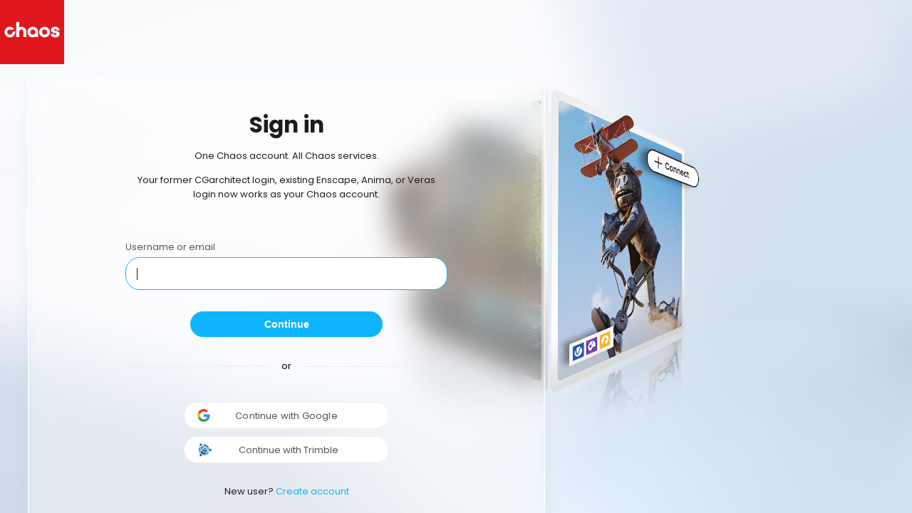

--- FILE ---
content_type: text/html
request_url: https://accounts.chaos.com/service_login?return_to=https%3A%2F%2Fwww.chaos.com%2Fjp%2Fvray%2Frhino%2Fgetting-started
body_size: 1472
content:
<!doctype html><html lang="en"><head><meta charset="utf-8"/><meta name="viewport" content="width=device-width,initial-scale=1,shrink-to-fit=no"/><meta name="theme-color" content="#000000"/><meta http-equiv="Cache-control" content="no-cache"/><meta http-equiv="Pragma-Control" content="no-cache"/><meta http-equiv="Cache-directive" content="no-cache"/><meta http-equiv="Pragma-directive" content="no-cache"/><meta http-equiv="Cache-Control" content="no-cache"/><meta http-equiv="Pragma" content="no-cache"/><meta http-equiv="Expires" content="0"/><meta http-equiv="Pragma-directive: no-cache"/><meta http-equiv="Cache-directive: no-cache"/><link rel="manifest" href="/manifest.json"/><link id="favicon" rel="shortcut icon" href="/favicon.ico?v=1.0.0"/><link rel="preconnect" href="https://fonts.gstatic.com"/><link href="https://fonts.googleapis.com/css2?family=Poppins:wght@400;500;600;700&display=swap" rel="stylesheet"/><script src="/config/config.js?v=0.18.4" type="text/javascript"></script><script>window.ONETRUST_ID&&function(t){h=document.getElementsByTagName("head")[0],u="https://cdn.cookielaw.org/consent/"+t+"/OtAutoBlock.js",ab=document.createElement("script"),ab.setAttribute("type","text/javascript"),ab.setAttribute("src",u),sdk=document.createElement("script"),sdk.setAttribute("type","text/javascript"),sdk.setAttribute("charset","UTF-8"),sdk.setAttribute("src","https://cdn.cookielaw.org/scripttemplates/otSDKStub.js"),sdk.setAttribute("data-document-language","true"),sdk.setAttribute("data-domain-script",t),h.appendChild(ab),h.appendChild(sdk)}(window.ONETRUST_ID)</script><script>!function(t,e,a,n,r){t[n]=t[n]||[],t[n].push({"gtm.start":(new Date).getTime(),event:"gtm.js"});var o=e.getElementsByTagName(a)[0],g=e.createElement(a);g.async=!0,g.setAttributeNode(e.createAttribute("data-ot-ignore")),g.src="https://www.googletagmanager.com/gtm.js?id="+r,o.parentNode.insertBefore(g,o)}(window,document,"script","dataLayer",window.GTM_CONTAINER_ID)</script><title>Chaos</title><link href="/static/css/main.2ad9d7d2.chunk.css" rel="stylesheet"></head><body><noscript>You need to enable JavaScript to run this app.</noscript><div id="root"></div><script>!function(e){function r(r){for(var n,f,l=r[0],i=r[1],a=r[2],c=0,s=[];c<l.length;c++)f=l[c],Object.prototype.hasOwnProperty.call(o,f)&&o[f]&&s.push(o[f][0]),o[f]=0;for(n in i)Object.prototype.hasOwnProperty.call(i,n)&&(e[n]=i[n]);for(p&&p(r);s.length;)s.shift()();return u.push.apply(u,a||[]),t()}function t(){for(var e,r=0;r<u.length;r++){for(var t=u[r],n=!0,l=1;l<t.length;l++){var i=t[l];0!==o[i]&&(n=!1)}n&&(u.splice(r--,1),e=f(f.s=t[0]))}return e}var n={},o={1:0},u=[];function f(r){if(n[r])return n[r].exports;var t=n[r]={i:r,l:!1,exports:{}};return e[r].call(t.exports,t,t.exports,f),t.l=!0,t.exports}f.m=e,f.c=n,f.d=function(e,r,t){f.o(e,r)||Object.defineProperty(e,r,{enumerable:!0,get:t})},f.r=function(e){"undefined"!=typeof Symbol&&Symbol.toStringTag&&Object.defineProperty(e,Symbol.toStringTag,{value:"Module"}),Object.defineProperty(e,"__esModule",{value:!0})},f.t=function(e,r){if(1&r&&(e=f(e)),8&r)return e;if(4&r&&"object"==typeof e&&e&&e.__esModule)return e;var t=Object.create(null);if(f.r(t),Object.defineProperty(t,"default",{enumerable:!0,value:e}),2&r&&"string"!=typeof e)for(var n in e)f.d(t,n,function(r){return e[r]}.bind(null,n));return t},f.n=function(e){var r=e&&e.__esModule?function(){return e.default}:function(){return e};return f.d(r,"a",r),r},f.o=function(e,r){return Object.prototype.hasOwnProperty.call(e,r)},f.p="/";var l=this["webpackJsonpsso-frontend"]=this["webpackJsonpsso-frontend"]||[],i=l.push.bind(l);l.push=r,l=l.slice();for(var a=0;a<l.length;a++)r(l[a]);var p=i;t()}([])</script><script src="/static/js/2.8630c8ee.chunk.js"></script><script src="/static/js/main.fc96c066.chunk.js"></script></body></html>

--- FILE ---
content_type: text/html
request_url: https://accounts.chaos.com/service_login?return_to=https%3A%2F%2Fwww.chaos.com%2Fjp%2Fvray%2Frhino%2Fgetting-started
body_size: 1215
content:
<!doctype html><html lang="en"><head><meta charset="utf-8"/><meta name="viewport" content="width=device-width,initial-scale=1,shrink-to-fit=no"/><meta name="theme-color" content="#000000"/><meta http-equiv="Cache-control" content="no-cache"/><meta http-equiv="Pragma-Control" content="no-cache"/><meta http-equiv="Cache-directive" content="no-cache"/><meta http-equiv="Pragma-directive" content="no-cache"/><meta http-equiv="Cache-Control" content="no-cache"/><meta http-equiv="Pragma" content="no-cache"/><meta http-equiv="Expires" content="0"/><meta http-equiv="Pragma-directive: no-cache"/><meta http-equiv="Cache-directive: no-cache"/><link rel="manifest" href="/manifest.json"/><link id="favicon" rel="shortcut icon" href="/favicon.ico?v=1.0.0"/><link rel="preconnect" href="https://fonts.gstatic.com"/><link href="https://fonts.googleapis.com/css2?family=Poppins:wght@400;500;600;700&display=swap" rel="stylesheet"/><script src="/config/config.js?v=0.18.4" type="text/javascript"></script><script>window.ONETRUST_ID&&function(t){h=document.getElementsByTagName("head")[0],u="https://cdn.cookielaw.org/consent/"+t+"/OtAutoBlock.js",ab=document.createElement("script"),ab.setAttribute("type","text/javascript"),ab.setAttribute("src",u),sdk=document.createElement("script"),sdk.setAttribute("type","text/javascript"),sdk.setAttribute("charset","UTF-8"),sdk.setAttribute("src","https://cdn.cookielaw.org/scripttemplates/otSDKStub.js"),sdk.setAttribute("data-document-language","true"),sdk.setAttribute("data-domain-script",t),h.appendChild(ab),h.appendChild(sdk)}(window.ONETRUST_ID)</script><script>!function(t,e,a,n,r){t[n]=t[n]||[],t[n].push({"gtm.start":(new Date).getTime(),event:"gtm.js"});var o=e.getElementsByTagName(a)[0],g=e.createElement(a);g.async=!0,g.setAttributeNode(e.createAttribute("data-ot-ignore")),g.src="https://www.googletagmanager.com/gtm.js?id="+r,o.parentNode.insertBefore(g,o)}(window,document,"script","dataLayer",window.GTM_CONTAINER_ID)</script><title>Chaos</title><link href="/static/css/main.2ad9d7d2.chunk.css" rel="stylesheet"></head><body><noscript>You need to enable JavaScript to run this app.</noscript><div id="root"></div><script>!function(e){function r(r){for(var n,f,l=r[0],i=r[1],a=r[2],c=0,s=[];c<l.length;c++)f=l[c],Object.prototype.hasOwnProperty.call(o,f)&&o[f]&&s.push(o[f][0]),o[f]=0;for(n in i)Object.prototype.hasOwnProperty.call(i,n)&&(e[n]=i[n]);for(p&&p(r);s.length;)s.shift()();return u.push.apply(u,a||[]),t()}function t(){for(var e,r=0;r<u.length;r++){for(var t=u[r],n=!0,l=1;l<t.length;l++){var i=t[l];0!==o[i]&&(n=!1)}n&&(u.splice(r--,1),e=f(f.s=t[0]))}return e}var n={},o={1:0},u=[];function f(r){if(n[r])return n[r].exports;var t=n[r]={i:r,l:!1,exports:{}};return e[r].call(t.exports,t,t.exports,f),t.l=!0,t.exports}f.m=e,f.c=n,f.d=function(e,r,t){f.o(e,r)||Object.defineProperty(e,r,{enumerable:!0,get:t})},f.r=function(e){"undefined"!=typeof Symbol&&Symbol.toStringTag&&Object.defineProperty(e,Symbol.toStringTag,{value:"Module"}),Object.defineProperty(e,"__esModule",{value:!0})},f.t=function(e,r){if(1&r&&(e=f(e)),8&r)return e;if(4&r&&"object"==typeof e&&e&&e.__esModule)return e;var t=Object.create(null);if(f.r(t),Object.defineProperty(t,"default",{enumerable:!0,value:e}),2&r&&"string"!=typeof e)for(var n in e)f.d(t,n,function(r){return e[r]}.bind(null,n));return t},f.n=function(e){var r=e&&e.__esModule?function(){return e.default}:function(){return e};return f.d(r,"a",r),r},f.o=function(e,r){return Object.prototype.hasOwnProperty.call(e,r)},f.p="/";var l=this["webpackJsonpsso-frontend"]=this["webpackJsonpsso-frontend"]||[],i=l.push.bind(l);l.push=r,l=l.slice();for(var a=0;a<l.length;a++)r(l[a]);var p=i;t()}([])</script><script src="/static/js/2.8630c8ee.chunk.js"></script><script src="/static/js/main.fc96c066.chunk.js"></script></body></html>

--- FILE ---
content_type: text/css
request_url: https://accounts.chaos.com/static/css/main.2ad9d7d2.chunk.css
body_size: 6899
content:
.dark-gray{color:#555}.link{color:#0db5ff;cursor:pointer}.link.disabled{color:#aaaab3;cursor:not-allowed}.link:hover{text-decoration:underline}.button{display:inline-block;font-weight:700;background-color:transparent;padding:8px;max-width:270px;width:100%;border-width:2px;border-style:solid;cursor:pointer;text-align:center;border-radius:100px;transition:all .2s ease-in-out;outline:none;font-size:13px}.button:hover{text-decoration:none}.button.btn-secondary{background:transparent;border:2px solid #1c1c1c}.button.btn-secondary:hover{background-color:#1c1c1c;color:#fff}.button.btn-passive-wireframe{color:#005f9e;border:1px solid #005f9e}.button.btn-passive-wireframe:hover{color:#fff;background-color:#005f9e}.button.btn-active{color:#fff;border-color:#0db5ff;background-color:#0db5ff}.button.btn-active:hover{background-color:#0984ba;border-color:#0984ba}.button.btn-active:active,.button.btn-active:focus{box-shadow:0 0 1px #1c1c1c}.button.btn-active.btn-danger{border-color:#e1161c;background-color:#e1161c}.button.btn-active.btn-danger:hover{border-color:#bb2d2d;background-color:#bb2d2d}.button.btn-active.btn-danger:active{border-color:#a32626;background-color:#a32626}.button.button-text{color:#0db5ff;font-weight:700;background:none;max-width:-webkit-fit-content;max-width:-moz-fit-content;max-width:fit-content;border:none}.button.button-text.button-text-primary{color:#0db5ff}.button.btn-wide{padding:13px 55px}#link-nav-back,.link-nav-back{font-weight:700}#link-nav-back:hover,.link-nav-back:hover{text-decoration:none}#link-nav-back:hover .text,.link-nav-back:hover .text{text-decoration:underline}#link-nav-back .text,.link-nav-back .text{margin-left:2px}.clear:after{position:relative;content:"";display:block;clear:both}ul.error{list-style:none;padding:0}ul.error li{padding-bottom:1em}.error{color:#e1161c!important;border-color:#e1161c}.password-input-error{margin-top:5px}.password-input-error .description{font-size:11px;font-weight:700;padding-bottom:4px;color:#525252}.password-input-error .error-messages p{color:#77b22a;padding:0;display:inline-block;font-size:11px;vertical-align:middle}.password-input-error .error-messages .icon{width:5px;height:5px;margin-right:8px;-webkit-mask-image:url(/static/media/ic_dot.86737277.svg);mask-image:url(/static/media/ic_dot.86737277.svg)}.password-input-error .error-messages .error-message-negative p{color:#e1161c}.password-input-error .error-messages .error-message-negative .icon{background-color:#e1161c}.password-input-error .error-messages .error-message-positive .icon{background-color:#77b22a}.password-input-error .error-messages .error-message-neutral p{color:#555}.password-input-error .error-messages .error-message-neutral .icon{-webkit-mask-image:url(/static/media/ic_dot.86737277.svg);mask-image:url(/static/media/ic_dot.86737277.svg);background-color:#555}.hr{width:80%;height:1px;background-color:#aaaab3;margin-left:auto;margin-right:auto}.hr.hr-light{background-color:#edeef0;width:100%}.divider{display:block;position:relative;line-height:1px;box-sizing:border-box;border-radius:100%;text-align:center;margin:40px auto}.divider:after,.divider:before{content:"";position:absolute;height:1px;display:block;zoom:1;-ms-filter:"progid:DXImageTransform.Microsoft.gradient(startColorstr=#21000000, endColorstr=#21000000)";background-color:#eee}.divider:before{left:0;right:55%}.divider:after{right:0;left:55%}a{color:#0db5ff;text-decoration:none;outline:none}a:hover{text-decoration:underline}input{width:100%;padding:13px 15px;font-size:16px;color:#1c1c1c;box-sizing:border-box;outline:none;border:1px solid #dbdbe0;opacity:1;border-radius:20px}input:focus,input:hover{border-color:#0db5ff!important}input:focus:disabled,input:hover:disabled{border-color:#edeef0!important}p{padding-bottom:14px;color:#1c1c1c}.style-select{display:inline-block;position:relative;width:100%;overflow:hidden;border:1px solid #dbdbe0;background-color:#fff;color:#000;background-image:url(/static/media/arrow-down.8ddae8ae.svg);background-repeat:no-repeat;background-position:right 1.07692em center;border-radius:20px}.style-select select{width:120%;padding:13px 15px;font-size:16px;-webkit-appearance:none;background-color:transparent;border:0;outline:none}.style-select select:has(option:checked[value=""]){color:#aaaab3}.icon-arrow-left:before{content:"<";vertical-align:middle;font-size:150%}.icon-arrow-left:hover:before{text-decoration:none}.icon-tick:before{content:"✔"}.icon-minus:before{content:"―"}.wrapper.login .title{margin-bottom:10px}.wrapper.login .button-post-text{text-align:center;margin-bottom:40px}.wrapper.login .signup-info-text{text-align:center;margin-top:30px}.wrapper.login .login-page-subtitle{text-align:center;margin-bottom:40px}.wrapper.login .activation-resend-success{margin-top:20px;margin-bottom:40px;line-height:24px}.wrapper.login .activation-resend-success .icon-tick{font-weight:700;color:#fff;border-radius:100%;padding:4px;margin-right:4px;background-color:#21ad2e}.wrapper.login .password-info-svg{position:absolute;top:90px;padding:5px 20px 5px 14px;background-color:#f57c00;background-size:contain;background-repeat:no-repeat;border-radius:4px;color:#fff;font-size:13px;text-shadow:.5px .9px 0 rgba(43,17,17,.1)}.wrapper.login .password-info-svg:after{content:"";background-color:#f57c00;display:block;width:15px;height:15px;position:absolute;z-index:-1;top:-5px;transform:rotate(45deg)}.wrapper.login #link-recover-account{font-size:95%;line-height:2}.wrapper.login h5,.wrapper.login h6{color:#525252}.wrapper.login-success .column.content{text-align:center}.wrapper.login-success .column.content .top-wrapper{align-self:start;margin-bottom:20px}.wrapper.login-success .column.content img.success{width:35px}.wrapper.login-success .column.content .title{font-weight:600;font-size:36px;margin:50px 0}.wrapper.login-success .column.content .signed-in-as{font-weight:400;font-size:15px;display:flex;flex-direction:column;margin-bottom:80px}.wrapper.login-success .column.content .info{font-weight:700;font-size:15px}.wrapper.corporate-login .form-field-wrapper{height:100px}.wrapper.corporate-login .title{margin-bottom:60px}.wrapper.corporate-login .back{text-align:center;margin-top:30px}.wrapper.corporate-login .button-wrapper{text-align:center}.wrapper.corporate-login .button-wrapper button{width:220px}.corporate-login-button-wrapper{display:flex;align-items:center;background-color:#fff;justify-content:center;border:1px solid #eee;border-radius:100px;cursor:pointer;width:286px;height:36px;transition:all .218s ease 0s;margin:10px auto auto}.corporate-login-button-wrapper:hover{border-color:#0db5ff}.corporate-login-button-wrapper .corporate-login-button{display:flex;align-items:center;justify-content:center;cursor:pointer;transition:all .218s ease 0s;color:#525252}.corporate-login-button-wrapper .corporate-login-button img{width:18px;height:20px;position:relative;left:-18px}.trimble-button-wrapper{display:flex;align-items:center;justify-content:center;cursor:pointer;transition:all .218s ease 0s;width:286px;height:36px;border-radius:100px}.trimble-button-wrapper.trimble-light{border:1px solid #eee;color:#525252;background-color:#fff}.trimble-button-wrapper.trimble-light:hover{border:1px solid #0db5ff}.trimble-button-wrapper.trimble-dark{background-color:#005f9e;color:#fff}.trimble-button-wrapper.trimble-dark:hover{background-color:#145b8d}.trimble-button-wrapper img{position:relative;left:-45px;width:25px;height:25px}.trimble-button-wrapper span{display:inline-block;margin-left:-20px;padding-left:.625rem;padding-right:.625rem;font-size:1rem;line-height:3em;vertical-align:top}#btn-facebook-login div{display:flex!important;justify-content:center;align-items:center;background-color:#fff!important;width:286px!important;height:36px;border-radius:100px;transition:all .218s ease 0s!important;box-shadow:none!important;border:1px solid #eee}#btn-facebook-login div:hover{border-color:#0db5ff!important}#btn-facebook-login div span{color:#525252!important;font-size:1rem!important;padding:0;margin:0}#btn-facebook-login div img{display:none}#btn-google-login div{display:flex;justify-content:center;align-items:center;background-color:#fff;width:286px;height:36px;border-radius:100px;transition:all .218s ease 0s;border:1px solid #eee;cursor:pointer}#btn-google-login div:hover{border-color:#0db5ff}#btn-google-login div span{color:#525252!important;font-size:1rem!important;padding:0!important;margin:0;margin-left:-18px!important}#btn-google-login div img{margin:0!important;position:relative;left:-53px}.social-login-alternative-login{text-align:center}.change-login-email-wrapper{text-align:center;margin-bottom:40px}.change-login-email-wrapper span{display:block;font-weight:700;color:#525252}.wrapper.corporate-login .title,.wrapper.profile.activate .title,.wrapper.profile.delete .title,.wrapper.profile .title,.wrapper.signup .title{text-align:center;color:#1c1c1c}.wrapper.corporate-login .subtitle,.wrapper.profile.activate .subtitle,.wrapper.profile.delete .subtitle,.wrapper.profile .subtitle,.wrapper.signup .subtitle{text-align:center;font-size:17px;font-weight:400;margin-bottom:50px}.wrapper.corporate-login .button-wrapper,.wrapper.profile.activate .button-wrapper,.wrapper.profile .button-wrapper,.wrapper.profile.delete .button-wrapper,.wrapper.signup .button-wrapper{text-align:center}.wrapper.corporate-login .privacy-text,.wrapper.profile.activate .privacy-text,.wrapper.profile.delete .privacy-text,.wrapper.profile .privacy-text,.wrapper.signup .privacy-text{text-align:center;margin-top:40px}.wrapper.corporate-login .privacy-text a,.wrapper.profile.activate .privacy-text a,.wrapper.profile.delete .privacy-text a,.wrapper.profile .privacy-text a,.wrapper.signup .privacy-text a{color:#1c1c1c;text-decoration:underline}.wrapper.corporate-login .column.content.content-centered,.wrapper.profile.activate .column.content.content-centered,.wrapper.profile .column.content.content-centered,.wrapper.profile.delete .column.content.content-centered,.wrapper.signup .column.content.content-centered{display:flex;flex-direction:column;justify-content:center;align-items:center;height:100%}.wrapper.corporate-login .column .content-centered-inner,.wrapper.profile.activate .column .content-centered-inner,.wrapper.profile .column .content-centered-inner,.wrapper.profile.delete .column .content-centered-inner,.wrapper.signup .column .content-centered-inner{text-align:center;display:flex;flex-direction:column;align-items:center}.wrapper.corporate-login h5,.wrapper.corporate-login h6,.wrapper.profile.activate h5,.wrapper.profile.activate h6,.wrapper.profile.delete h5,.wrapper.profile.delete h6,.wrapper.profile h5,.wrapper.profile h6,.wrapper.signup h5,.wrapper.signup h6{color:#525252}.wrapper.signup .button-pre-text{text-align:center;margin-top:40px;padding-bottom:20px}.wrapper.signup .button-pre-text a{color:#1c1c1c!important;text-decoration:underline}.wrapper.signup .button-post-text{text-align:center;margin-top:5px;margin-bottom:40px}.wrapper.signup .buttons-wrapper{text-align:center}.wrapper.signup .buttons-wrapper .button-wrapper{margin-top:10px}.wrapper.signup .buttons-wrapper .back{text-align:center;padding:0}.wrapper.signup .checkbox-style{padding-left:40px;margin-top:4px}.wrapper.signup .checkbox-style input{display:none}.wrapper.signup .checkbox-style input:checked+.label-checkbox:after{background-image:url("[data-uri]")}.wrapper.signup .checkbox-style .label-checkbox{cursor:pointer}.wrapper.signup .checkbox-style .label-checkbox:after{display:block;position:absolute;left:0;top:.5em;width:1.69231em;height:1.69231em;content:"";background-image:url("[data-uri]");background-position:50%;background-repeat:no-repeat}.wrapper.signup .checkbox-style .label-checkbox .label-text{font-size:13px;color:#1c1c1c}.wrapper.signup .signup-confirmation{font-size:13px;margin:0 50px;text-align:center}.wrapper.signup .signup-confirmation .resend{margin-top:76px}.wrapper.signup.reg-complete .wrapper-shrink{text-align:center}.wrapper.signup.reg-complete .wrapper-shrink .title{font-size:30px;margin-top:30px}.wrapper.signup.reg-complete .wrapper-shrink .subtitle{margin:30px 0;font-size:13px;color:#1c1c1c}.wrapper.signup.google .text-wrapper{text-align:center;margin-bottom:40px}.wrapper.signup.google .text-wrapper .subtitle{margin-bottom:50px}.wrapper.signup.google .name{font-size:17px}.wrapper.signup.google .email{padding:0}.wrapper.signup.google .bottom-content{text-align:center;margin-top:40px}.wrapper.signup.google .bottom-content .button-wrapper{margin-top:10px}.wrapper.signup.google .complete{text-align:center}.wrapper.signup.google .complete .title{font-size:28px;margin-bottom:10px}.wrapper.signup.google .complete .subtitle{margin-bottom:40px}.wrapper.signup.google .complete .icon-tick{font-weight:700;color:#fff;border-radius:100%;padding:6px 12px;font-size:20px;background-color:#0db5ff}.wrapper.signup.google .complete .name{margin-top:20px}.wrapper.signup.google .complete .button{margin-top:30px}.wrapper.delete{margin-bottom:30px}.wrapper.delete .error{text-align:center}.wrapper.delete .error h3{font-size:28px;margin-top:20px}.wrapper.delete .error h5{font-size:17px;font-weight:400;margin-top:10px;margin-bottom:20px}.wrapper.delete .error #msg-error{font-size:13px;color:#1c1c1c}.wrapper.delete .hr{margin-top:80px;margin-bottom:40px}.wrapper.delete .confirm{margin-bottom:30px}.wrapper.delete .support{text-align:center}.wrapper.delete .support h6{font-size:16px;margin-bottom:10px}.wrapper .success{text-align:center}.wrapper .success h1{margin-top:60px;margin-bottom:20px}.wrapper #form-delete-account h3{margin-bottom:30px}.wrapper #form-delete-account h5{text-align:center;font-size:17px;margin-bottom:30px}.wrapper #form-delete-account .button-wrapper{margin-top:10px;margin-bottom:100px}@-webkit-keyframes spin{to{-webkit-transform:rotate(1turn)}}@keyframes spin{to{transform:rotate(1turn);-webkit-transform:rotate(1turn)}}.cg-captcha{width:260px;text-align:left;margin:40px auto}.cg-captcha.loading .btn-refresh{-webkit-animation:spin 1s linear infinite;animation:spin 1s linear infinite}.cg-captcha img{display:block;width:180px}.cg-captcha .image-wrapper{display:flex;align-items:center;justify-content:space-between;margin-bottom:1em}.cg-captcha .btn-refresh{width:24px;height:20px;margin-right:1.5em;border:none;background-color:transparent;background-image:url("[data-uri]");background-position:50%;background-repeat:no-repeat;background-size:100% auto;cursor:pointer;outline:0}.cg-captcha .btn-refresh:hover{background-image:url("[data-uri]")}.captcha-error{text-align:center;color:#e1161c}.wrapper.ula .column.content>.wrapper-shrink{display:flex;flex-direction:column;align-items:center}.wrapper.ula .column.content>.wrapper-shrink .top-wrapper{margin-bottom:200px;width:100%;box-sizing:border-box}.wrapper.ula .column.content>.wrapper-shrink .title{font-size:30px;margin-top:33px;text-align:center}.wrapper.ula .column.content>.wrapper-shrink .description{max-width:300px;margin:30px 0;text-align:center}.wrapper.ula .column.content>.wrapper-shrink .login-button-wrapper{margin-top:10px;margin-bottom:15px;text-align:center}.wrapper.ula .column.content>.wrapper-shrink .info{display:flex;flex-direction:column;align-items:center;text-align:center}.wrapper.ula .column.content>.wrapper-shrink .signed-in-as{text-align:center;margin-top:15px}.wrapper.ula .signin-info{padding-bottom:1em}.wrapper.ula .button{padding:.5em 2.5em;display:inline;display:initial}.wrapper.ula .button.muted{margin:2em 0 0;border:2px solid #1c1c1c;color:#1c1c1c}.wrapper.ula .button.muted:hover{background-color:#1c1c1c;color:#fff}.wrapper.ula.err .column.content>.title{color:#e1161c}.profile #form-change-password{margin-top:70px}.profile #form-change-password .button-wrapper{text-align:center;margin-top:10px}.profile.activate .wrapper-shrink span[class^=icon-],.profile.password-reset .wrapper-shrink span[class^=icon-]{font-weight:700;color:#fff;border-radius:100%;padding:7px;margin-right:.5rem;flex:0 0 20px;height:20px;text-align:center}.profile.activate .wrapper-shrink .icon-tick,.profile.password-reset .wrapper-shrink .icon-tick{background-color:#21ad2e}.profile.activate .wrapper-shrink .icon-minus,.profile.password-reset .wrapper-shrink .icon-minus{background-color:#e1161c}.profile.activate .wrapper-shrink .info,.profile.password-reset .wrapper-shrink .info{font-size:13px;text-align:center;max-width:300px;margin:-50px auto 50px}.profile.activate .wrapper-shrink.error .error-wrapper,.profile.password-reset .wrapper-shrink.error .error-wrapper{display:flex;max-width:50rem;margin:0 auto}.profile.activate .wrapper-shrink.error .error-wrapper h5,.profile.password-reset .wrapper-shrink.error .error-wrapper h5{font-size:17px;font-weight:400;text-align:center}.profile.password-reset .wrapper-shrink.error{text-align:left}.profile.password-reset .wrapper-shrink.error .button-wrapper{text-align:center}.profile.password-reset .wrapper-shrink.error .button-wrapper .button{margin-top:40px}.profile.password-reset .wrapper-shrink .title{margin-bottom:60px}.profile.password-reset .wrapper-shrink .button-wrapper{margin-bottom:30px;margin-top:10px}.profile.password-reset .wrapper-shrink form{max-width:450px;margin:0 auto}.profile.activate .wrapper-shrink .button-wrapper{text-align:center}.profile.recover .title{text-align:center;margin-bottom:10px}.profile.recover .subtitle{text-align:center;font-weight:400;font-size:13px;line-height:1.4em;margin-bottom:50px;color:#1c1c1c}.profile.recover .button-wrapper{text-align:center;margin-top:30px;margin-bottom:20px}.profile.recover .success .title{margin-top:30px}.profile.recover .success .signup-confirmation{text-align:center;font-size:14px;margin-top:30px}.profile.recover .success #msg-reset-password{margin-bottom:60px;font-size:13px}.profile.password-setup .title{margin-bottom:60px}.profile.password-setup .button-wrapper{text-align:center;margin-top:10px;margin-bottom:20px}.profile.password-setup .wrapper-shrink.error{text-align:left}.profile.password-setup .wrapper-shrink.error .button-wrapper{text-align:center}.profile.password-setup .wrapper-shrink.error .button-wrapper .button{margin-top:40px}.profile.password-change .info{text-align:center;min-width:37rem;font-size:13px;margin-top:50px;margin-bottom:-50px}.profile.password-change .success-message{margin-top:50px}.profile.edit .wrapper-shrink{margin-top:0;margin-bottom:0}.profile.edit .wrapper-shrink .title{margin-bottom:70px}.profile.edit .wrapper-shrink .button-wrapper{text-align:center;margin-top:10px}.profile.edit .wrapper-shrink .form-field-wrapper{margin-bottom:20px}.profile.edit .wrapper-shrink .profile-updated{margin-bottom:50px}.profile.edit .wrapper-shrink .profile-updated span{margin-top:10px}.profile.edit .wrapper-shrink .change-password{margin-bottom:20px}.profile.edit .wrapper-shrink hr{margin-top:10px;margin-bottom:10px}[data-balloon]{position:relative}[data-balloon]:after,[data-balloon]:before{-ms-filter:"progid:DXImageTransform.Microsoft.Alpha(Opacity=0)";filter:alpha(opacity=0);-khtml-opacity:0;-moz-opacity:0;opacity:0;pointer-events:none;transition:all .1s ease-out .1s;bottom:100%;left:50%;position:absolute;z-index:9999;transform:translate(-50%,10px);transform-origin:top}[data-balloon]:after{background:rgba(17,17,17,.9);border-radius:4px;color:#fff;content:attr(data-balloon);font-size:12px;padding:.5em 1em;white-space:nowrap;margin-bottom:11px;text-align:center}@media screen and (max-width:1300px){[data-balloon]:after{left:-30%}}@media screen and (max-width:960px){[data-balloon]:after{left:50%}}[data-balloon]:before{background:url('data:image/svg+xml;utf8,<svg xmlns="http://www.w3.org/2000/svg" width="36px" height="12px"><path fill="rgba(17, 17, 17, 0.9)" transform="rotate(0)" d="M2.658,0.000 C-13.615,0.000 50.938,0.000 34.662,0.000 C28.662,0.000 23.035,12.002 18.660,12.002 C14.285,12.002 8.594,0.000 2.658,0.000 Z"/></svg>') no-repeat;background-size:100% auto;height:6px;width:18px;content:"";margin-bottom:5px}[data-balloon]:hover:after,[data-balloon]:hover:before{-ms-filter:"progid:DXImageTransform.Microsoft.Alpha(Opacity=100)";filter:alpha(opacity=100);-khtml-opacity:1;-moz-opacity:1;opacity:1;pointer-events:auto;transform:translate(-50%)}[data-balloon][data-balloon-break]:after{white-space:normal}[data-balloon-pos=down]:after,[data-balloon-pos=down]:before{bottom:auto;left:50%;top:100%;transform:translate(-50%,-10px)}[data-balloon-pos=down]:after{margin-top:11px}[data-balloon-pos=down]:before{background:url('data:image/svg+xml;utf8,<svg xmlns="http://www.w3.org/2000/svg" width="36px" height="12px"><path fill="rgba(17, 17, 17, 0.9)" transform="rotate(180 18 6)" d="M2.658,0.000 C-13.615,0.000 50.938,0.000 34.662,0.000 C28.662,0.000 23.035,12.002 18.660,12.002 C14.285,12.002 8.594,0.000 2.658,0.000 Z"/></svg>') no-repeat;background-size:100% auto;height:6px;width:18px;margin-top:5px;margin-bottom:0}[data-balloon-pos=down]:hover:after,[data-balloon-pos=down]:hover:before{transform:translate(-50%)}[data-balloon-pos=left]:after,[data-balloon-pos=left]:before{bottom:auto;left:auto;right:100%;top:50%;transform:translate(10px,-50%)}[data-balloon-pos=left]:after{margin-right:11px}[data-balloon-pos=left]:before{background:url('data:image/svg+xml;utf8,<svg xmlns="http://www.w3.org/2000/svg" width="12px" height="36px"><path fill="rgba(17, 17, 17, 0.9)" transform="rotate(-90 18 18)" d="M2.658,0.000 C-13.615,0.000 50.938,0.000 34.662,0.000 C28.662,0.000 23.035,12.002 18.660,12.002 C14.285,12.002 8.594,0.000 2.658,0.000 Z"/></svg>') no-repeat;background-size:100% auto;height:18px;width:6px;margin-right:5px;margin-bottom:0}[data-balloon-pos=left]:hover:after,[data-balloon-pos=left]:hover:before{transform:translateY(-50%)}[data-balloon-pos=right]:after,[data-balloon-pos=right]:before{bottom:auto;left:100%;top:50%;transform:translate(-10px,-50%)}[data-balloon-pos=right]:after{margin-left:11px}[data-balloon-pos=right]:before{background:url('data:image/svg+xml;utf8,<svg xmlns="http://www.w3.org/2000/svg" width="12px" height="36px"><path fill="rgba(17, 17, 17, 0.9)" transform="rotate(90 6 6)" d="M2.658,0.000 C-13.615,0.000 50.938,0.000 34.662,0.000 C28.662,0.000 23.035,12.002 18.660,12.002 C14.285,12.002 8.594,0.000 2.658,0.000 Z"/></svg>') no-repeat;background-size:100% auto;height:18px;width:6px;margin-bottom:0;margin-left:5px}[data-balloon-pos=right]:hover:after,[data-balloon-pos=right]:hover:before{transform:translateY(-50%)}[data-balloon-length]:after{white-space:normal}[data-balloon-length=small]:after{width:80px}[data-balloon-length=medium]:after{width:150px}[data-balloon-length=large]:after{width:260px}[data-balloon-length=xlarge]:after{width:90vw}@media screen and (min-width:768px){[data-balloon-length=xlarge]:after{width:380px}}[data-balloon-length=fit]:after{width:100%}.form-field-wrapper{position:relative;margin-bottom:16px}.form-field-wrapper.has-error input{border-color:#e1161c}.form-field-wrapper input#email[disabled]{color:#ababab}.form-field-wrapper input#email[disabled]~.field-icon.custom-icon{top:36px}.form-field-wrapper input#password{padding-right:46px}.form-field-wrapper label{display:inline-block;margin-bottom:4px;color:#555}.form-field-wrapper label .description{color:#aaaab3}.form-field-wrapper .password-show-hide-button{cursor:pointer}.form-field-wrapper .password-show-hide-button .password-visibility-icon{display:block;position:absolute;width:18px;height:18px;right:16px;top:39px}.form-field-wrapper .password-show-hide-button .password-visibility-icon.visible{background-image:url(/static/media/ic_visibility.af616882.svg)}.form-field-wrapper .password-show-hide-button .password-visibility-icon.off{background-image:url(/static/media/ic_visibility_off.641fb36a.svg)}.form-field-wrapper .password-show-hide-button .password-visibility-text{display:block;position:absolute;right:16px;bottom:16px;color:#555}.form-field-wrapper .field-icon{display:block;position:absolute;width:24px;height:24px;right:-32px;top:40px}.form-field-wrapper .field-icon.valid-icon{background-image:url(/static/media/ic_check.ad3ef9d1.svg)}.form-field-wrapper .field-icon.custom-icon{width:30px;height:30px;right:6px;top:33px}.form-error{text-align:center;margin-bottom:50px}.form-error h3{font-size:2em}.form-error h5{font-size:1.2em}.form-error svg{fill:#e1161c}.form-error #msg-error.error{margin-bottom:20px;margin-top:10px}.wrapper.wrapper-trimble-login .column.content{display:flex;flex-direction:column;align-items:center;height:100%}.wrapper.wrapper-trimble-login .trimble-login-content{min-width:225px;width:468px;padding-top:50px}@media screen and (max-width:960px){.wrapper.wrapper-trimble-login .trimble-login-content{width:90%}}.wrapper.wrapper-trimble-login .trimble-login-content .title{font-size:34px;font-style:normal;line-height:24px;margin-bottom:30px}@media screen and (max-width:960px){.wrapper.wrapper-trimble-login .trimble-login-content .title{line-height:32px}}.wrapper.wrapper-trimble-login .trimble-login-content .subtitle{margin-bottom:40px}@media screen and (max-width:960px){.wrapper.wrapper-trimble-login .trimble-login-content .subtitle{line-height:20px}}.wrapper.wrapper-trimble-login .trimble-login-content .login-hint{width:325px;font-size:14px;font-weight:400;padding:0 40px;margin-bottom:60px}@media screen and (max-width:960px){.wrapper.wrapper-trimble-login .trimble-login-content .login-hint{width:90%}}.wrapper.wrapper-trimble-login .column.content .top-wrapper{display:none}.wrapper.signup-complete.sketchup .title{font-size:31px;margin-bottom:30px}.wrapper.signup-complete.sketchup .subtitle{margin-bottom:60px}.wrapper.signup-complete.sketchup .hr{margin-top:40px;margin-bottom:50px}.wrapper.signup-complete.sketchup .name{font-size:17px;margin-top:40px}.wrapper.signup-complete.sketchup .activation-status-running~dark-gray,.wrapper.signup-complete.sketchup .button{margin-bottom:30px}.wrapper.signup-complete.sketchup [class*=" activation-status-"],.wrapper.signup-complete.sketchup [class^=activation-status-]{font-size:18px;font-style:normal;font-weight:700;line-height:16px}.wrapper.signup-complete.sketchup [class*=" activation-status-"].activation-status-running,.wrapper.signup-complete.sketchup [class^=activation-status-].activation-status-running{color:#005f9e;margin-bottom:30px}.wrapper.signup-complete.sketchup [class*=" activation-status-"].activation-status-failed,.wrapper.signup-complete.sketchup [class^=activation-status-].activation-status-failed{color:#e1161c;margin-bottom:40px}.wrapper .btn-ls-prompt{-webkit-animation:color-change 1s;animation:color-change 1s;border:1px solid #005f9e;background-color:#fff;color:#005f9e;font-size:18px;line-height:18px;font-weight:400;padding:12px 24px}.wrapper .btn-ls-prompt:hover{color:#fff;background-color:#005f9e}.trial.login .title{margin:0}.trial.login .subtitle{font-size:17px;text-align:center;padding-bottom:30px}.trial.login .privacy-text{text-align:center;font-size:13px;color:#525252;max-width:330px;margin:auto;padding-bottom:0}.trial.login .privacy-text a{color:#1c1c1c;text-decoration:underline}.trial.login .form-field-wrapper{margin-bottom:30px}.trial.signup .form-field-wrapper{margin-bottom:20px}.trial.signup .title{margin-bottom:30px}.trial.signup .style-select>select{height:46px;font-size:13px;padding:10px 10px 10px 17px}.trial.signup .bottom-content{margin-top:30px!important}.trial.success .subtitle{font-size:17px;text-align:center;padding-bottom:30px;padding-top:10px}.trial.success .success-content{text-align:center;grid-gap:30px;gap:30px;display:flex;flex-direction:column;margin:30px 0}.trial.success .success-content img{height:42px}.trial.success .success-content .description,.trial.success .success-content .title{font-size:17px}.trial.success .success-content .divider{width:100%}.trial.confirm .subtitle{font-size:17px;text-align:center}.trial.confirm .confirm-content{text-align:center}.trial.confirm .confirm-content .privacy-text{padding:0;color:#525252;max-width:330px;margin:auto auto 30px}.trial.confirm .confirm-content .privacy-text a{color:#1c1c1c;text-decoration:underline}.trial.confirm .confirm-content .user-data{margin:45px 0;font-size:17px}.trial.confirm .confirm-content .user-data p{padding:0}.trial.recover .signup-confirmation{text-align:center;margin-top:50px}.trial.recover .signup-confirmation .button{padding:13px 0;margin-top:20px}.trial.error .wrapper-shrink{text-align:center}.trial.error .title{color:#e1161c!important}.trial.error .error-content{color:#1c1c1c;font-size:17px}.trial.error .button{width:185px;padding:13px 30px}.trial #email[disabled]{color:#ababab}.trial .login-button-wrapper{margin-top:30px!important}.trial .button[disabled]{background-color:#aaaab3;border-color:#aaaab3;cursor:default}.trial .divider{margin-top:30px;margin-bottom:10px}.trial .divider:before{right:55%}.trial .divider:after{left:55%}.trial .send-again{font-size:14.5px;max-width:370px;margin:0 auto}.trial .send-again a{cursor:pointer}.trial input{height:46px;font-size:13px}.trial .password-visibility-icon{top:36px!important}.trial-products-strip{display:flex;flex-direction:column;width:40px;position:absolute;right:15px;bottom:80px;grid-gap:6px;gap:6px}.loading-dots{font-size:36px}.loading-dots:after{content:".";-webkit-animation:dots 1s steps(3) infinite;animation:dots 1s steps(3) infinite}@-webkit-keyframes dots{0%{color:#555;text-shadow:.25em 0 0 #c4c4c4,.5em 0 0 #979797}50%{color:#979797;text-shadow:.25em 0 0 #555,.5em 0 0 #c4c4c4}to{color:#c4c4c4;text-shadow:.25em 0 0 #979797,.5em 0 0 #555}}@keyframes dots{0%{color:#555;text-shadow:.25em 0 0 #c4c4c4,.5em 0 0 #979797}50%{color:#979797;text-shadow:.25em 0 0 #555,.5em 0 0 #c4c4c4}to{color:#c4c4c4;text-shadow:.25em 0 0 #979797,.5em 0 0 #555}}*{padding:0;margin:0}#root,body,html{height:100%;font-family:"Poppins",sans-serif;font-size:13px}.image-cover,.top-wrapper{position:absolute}.image-cover{background-size:cover;background-position:50%;width:100%;height:100%}.image-cover h5{font-weight:700;line-height:1.4em}.wrapper{display:flex;flex-direction:row;width:100%;height:100%;position:fixed;overflow:auto}.wrapper .column.content{margin-top:100px;margin-bottom:20px;height:-webkit-fit-content;height:-moz-fit-content;height:fit-content;width:55%;display:flex;flex-direction:column;align-items:center;padding-left:50px}@media screen and (max-width:1200px){.wrapper .column.content{width:66%}}@media screen and (max-width:960px){.wrapper .column.content{width:100%;padding:10px}}.wrapper .column.content:after{content:"";display:"block";position:relative;clear:both}.wrapper .column.content #change-email,.wrapper .column.content #link-recover-account{position:absolute;top:0;right:0}.wrapper .column.content .wrapper-loading{padding-top:140px}.wrapper .column.content .wrapper-loading h1{text-align:center;margin-bottom:70px}.wrapper .column.content .wrapper-error{text-align:center}.wrapper .column.content .wrapper-error .error{margin-bottom:20px;margin-top:10px}.wrapper .column.content .wrapper-error h3{color:#e1161c}.wrapper .column.content .wrapper-error svg{fill:#e1161c}.wrapper .loading{text-align:center;margin-bottom:70px}.wrapper .wrapper-shrink{width:452px;min-height:730px;height:unset;border:2px solid hsla(0,0%,100%,.6);border-radius:20px;box-shadow:0 17.6px 26.4px 0 rgba(140,178,229,.13),inset 0 0 11.2px 0 rgba(140,204,255,.11);-webkit-backdrop-filter:blur(19.2px);backdrop-filter:blur(19.2px);background:hsla(0,0%,100%,.4);padding:50px 135px}@media screen and (max-width:960px){.wrapper .wrapper-shrink{width:100%;box-sizing:border-box;padding:30px}}.wrapper .wrapper-shrink .title{text-align:center;font-size:31px;color:#1c1c1c}@media screen and (max-width:1200px){.wrapper .wrapper-shrink .title{font-size:28px}}.wrapper .wrapper-shrink .social-login-buttons{display:flex;flex-direction:column;align-items:center}.wrapper .wrapper-shrink .social-login-buttons .row{margin-top:10px}.wrapper .wrapper-shrink .login-button-wrapper{text-align:center;margin-top:30px;margin-bottom:10px}.wrapper .wrapper-shrink .login-button-wrapper .button{font-size:14px}@media screen and (max-width:960px){.wrapper .wrapper-shrink .login-button-wrapper{padding:0 10px}}.wrapper.link-account .text-wrapper{text-align:center;margin-bottom:40px}.wrapper.link-account .title{margin-bottom:20px}.wrapper.link-account .subtitle{font-size:17px;font-weight:400;margin-bottom:20px}.wrapper.link-account .email{font-weight:700}.wrapper.link-account .link{font-weight:400;margin-top:10px}.wrapper.link-account .button-wrapper~p{text-align:center;margin-top:20px;margin-bottom:20px}.wrapper.link-account .button-wrapper~p .link{font-weight:400}.alert,.wrapper.link-account .button-wrapper,.wrapper.link-account p{text-align:center}.alert{font-size:1.2em;border:1px dashed;padding:20px 0;margin-bottom:50px;margin-top:-30px}.page-404{background-image:url(/static/media/404-page.f0f12da4.jpg);background-repeat:no-repeat;background-size:cover}.page-404,.page-404:before{position:absolute;top:0;right:0;bottom:0;left:0}.page-404:before{content:"";display:block;background-color:rgba(0,0,0,.2)}.page-404 h1{position:absolute;display:inline-block;text-align:center;color:#fff;width:100%;top:50%;margin-top:-50px}._loading_overlay_wrapper--active{z-index:9!important}#msg-error{font-size:17px;text-align:center;font-weight:400}#msg-error .icon-minus{padding:7px 10px;color:#fff;border-radius:100px;margin-right:10px}#msg-error .icon-minus:before{vertical-align:text-bottom}
/*# sourceMappingURL=main.2ad9d7d2.chunk.css.map */

--- FILE ---
content_type: application/javascript
request_url: https://accounts.chaos.com/static/js/main.fc96c066.chunk.js
body_size: 62650
content:
(this["webpackJsonpsso-frontend"]=this["webpackJsonpsso-frontend"]||[]).push([[0],{533:function(e,t,a){},534:function(e,t,a){"use strict";a.r(t);a(260),a(261),a(186),a(310);var r=a(5),n=a.n(r),o=a(82),s=a.n(o),i=a(7),c=a(540),u=a(55),l=a(59),d=a(41),p=a(539),b=function(e,t,a){d.a({category:e,message:t,data:{errorSource:a},level:p.a.Error}),d.b(new Error(t),{tags:{category:e}})},m=Object.freeze({REACT:"REACT_ERROR",SAGA:"SAGA_ERROR",JS:"JS_EXCEPTION",API:"API_ERROR"}),h=[401,403,404,405],g=function(e){b(m.SAGA,e.toString(),e.stack)},O=function(e){var t=e.url,a=e.status,r=e.statusText;h.includes(a)||b(m.API,r,"URL: [".concat(t,"] / STATUS: [").concat(a,"]"))},j=a(541),f=a(54),v=a.n(f),w=a(249),C=a.n(w),y=a(127),x=a(128),E=a(133),S=a(131),T=function(e){Object(E.a)(a,e);var t=Object(S.a)(a);function a(){var e;return Object(y.a)(this,a),(e=t.call(this)).state={},e}return Object(x.a)(a,[{key:"execute",value:function(){var e=arguments.length>0&&void 0!==arguments[0]?arguments[0]:{},t=e.action,a=this.props,r=a.grecaptcha,n=a.onChange;return r&&r.enterprise?r.enterprise.execute(this.props.sitekey,{action:t}).then((function(e){return n&&n(e),e})).catch((function(e){var t=(null===e||void 0===e?void 0:e.message)||e||"Unknown error";throw new Error("reCAPTCHA execution failed: ".concat(t))})):null}},{key:"reset",value:function(){var e=this.props.grecaptcha;e&&e.enterprise&&e.enterprise.reset(this.props.sitekey)}},{key:"render",value:function(){return null}}]),a}(n.a.Component);T.displayName="ReCAPTCHA",T.defaultProps={sitekey:window.GOOGLE_RECAPTCHA_SITE_KEY};var A="undefined"!==typeof window&&window.recaptchaOptions&&window.recaptchaOptions.lang?"&hl=".concat(window.recaptchaOptions.lang):"",I="https://www.google.com/recaptcha/enterprise.js?&render=".concat(window.GOOGLE_RECAPTCHA_SITE_KEY).concat(A),R=C()(T,I,{globalName:"grecaptcha",exposeFuncs:["getValue","reset","execute"]}),N=a(0);function _(e){return Object(N.jsxs)("svg",{xmlns:"http://www.w3.org/2000/svg",width:e.size,height:e.size,viewBox:"0 0 24 24",children:[Object(N.jsx)("path",{d:"M0 0h24v24H0z",fill:"none"}),Object(N.jsx)("path",{d:"M12 2C6.48 2 2 6.48 2 12s4.48 10 10 10 10-4.48 10-10S17.52 2 12 2zm1 15h-2v-2h2v2zm0-4h-2V7h2v6z"})]})}_.defaultProps={size:24};var k=function(){return Object(N.jsx)("a",{href:window.HOME_PAGE,className:"logo ".concat(window.THEME),children:Object(N.jsx)("img",{src:"/images/".concat(window.THEME,"-logo.svg"),alt:window.THEME})})};function P(e){var t=e.title,a=e.link;return Object(N.jsxs)("div",{className:"top-wrapper",children:[Object(N.jsx)("div",{children:Object(N.jsx)(k,{})}),Object(N.jsxs)("div",{className:"button-actions",children:[t&&Object(N.jsxs)("span",{children:[t,"\xa0"]}),a]})]})}var L=function(e){var t=e.children,a=e.backgroundImage,r=e.className,n=void 0===r?"":r,o=e.id,s=void 0===o?"":o;return Object(N.jsx)("div",{id:s,className:"image-cover ".concat(n),style:{backgroundImage:a},children:t})},U=function(e){var t=e.children,a=e.app,r=e.cover,o=e.type,s=e.loading,i=e.className,c=e.reCaptchaValidateHandler,u=n.a.useRef(null);return Object(N.jsxs)(N.Fragment,{children:[r&&n.a.isValidElement(r)?n.a.cloneElement(r,{className:"column image-cover"}):Object(N.jsx)(L,{backgroundImage:'url("'.concat(r.src,'")'),copyright:r.author?"\xa9 ".concat(r.author):null,type:o,children:r.link}),Object(N.jsxs)("div",{className:["wrapper",i].join(" "),children:[c&&Object(N.jsx)(R,{ref:u,onChange:c}),Object(N.jsx)(P,{}),Object(N.jsx)(V,{loading:s,apiError:a.apiError,apiRetrying:a.apiRetrying,children:c?n.a.Children.map(t,(function(e){return n.a.cloneElement(e,{reCaptcha:u.current})})):t})]})]})};U.defaultProps={className:null,reCaptchaValidateHandler:null};var G=Object(j.a)()((function(e){var t=e.apiError,a=e.loading,r=e.retry,n=e.t;return Object(N.jsxs)("div",{className:"wrapper-error wrapper-shrink",children:[Object(N.jsx)(_,{size:42}),Object(N.jsx)("h3",{children:n("Oops... what a mess.")}),Object(N.jsx)("p",{className:"error",children:t.message}),t.guid&&Object(N.jsx)("p",{children:Object(N.jsx)("strong",{children:t.guid})}),t.retryHandler&&Object(N.jsx)("p",{children:Object(N.jsxs)("span",{children:[n("Click"),Object(N.jsxs)("span",{className:["link",a?"disabled":""].join(" "),onClick:r,children:[" ",n("here")," "]})," ",n("to try again.")]})})]})}));G.propTypes={apiError:v.a.shape({message:v.a.string.isRequired}),loading:v.a.bool,retry:v.a.func.isRequired};var D=Object(i.b)(null,(function(e){return{retry:function(){return e({type:"API_ERROR#RETRY"})}}}))(G),M=Object(i.b)((function(e){return{app:e.app}}))(U),V=Object(j.a)()((function(e){var t=e.loading,a=e.apiError,r=e.apiRetrying,n=e.children,o=e.t;return t?Object(N.jsx)("div",{className:"column content",children:Object(N.jsx)("div",{className:"wrapper-loading",children:Object(N.jsx)("h1",{children:o("Loading...")})})}):a?Object(N.jsx)("div",{className:"column content",children:Object(N.jsx)(D,{apiError:a,loading:r})}):Object(N.jsx)("div",{className:"column content",children:n})})),W=a(2),Y=a(33),B=a(8),H=a(3),F=a.n(H),z=a(1),q=a(106),K=a.n(q);function J(e){window.GA_TRACKING_ID&&e&&K.a.pageview(e.path)}window.GA_TRACKING_ID&&(K.a.initialize(window.GA_TRACKING_ID,{gaOptions:{allowLinker:!0}}),K.a.ga("require","linker"),K.a.ga("linker:autoLink",["chaos.com"]));var Z=a(53),Q=a(252),X=a(104),$=a(132),ee=["host","parseJSON","onUnauthorized","on4xx","on5xx","retryHandler","skipCSRFHeader","timeout"],te=F.a.mark(ie),ae=F.a.mark(ce),re={host:window.SSO_GATEWAY,parseJSON:!0,onUnauthorized:"redirect",on4xx:"throw",on5xx:"API_ERROR",credentials:"include",skipCSRFHeader:!1},ne={fetch:F.a.mark((function e(t){var a,r,n,o,s,i,c,u,l,d,p,b,m,h=arguments;return F.a.wrap((function(e){for(;;)switch(e.prev=e.next){case 0:if(a=h.length>1&&void 0!==h[1]?h[1]:{},r=Object(W.a)(Object(W.a)({},re),a),n=r.host,o=r.parseJSON,s=r.onUnauthorized,i=r.on4xx,c=r.on5xx,u=r.retryHandler,l=r.skipCSRFHeader,d=r.timeout,p=Object(Y.a)(r,ee),b=(n||window.MYCHAOS_BACKEND_ADDRESS)+t,l){e.next=6;break}return e.next=6,Object(z.b)(oe,p);case 6:return m=null,e.prev=7,e.next=10,Object(z.b)(se,b,p,d);case 10:m=e.sent,e.next=17;break;case 13:return e.prev=13,e.t0=e.catch(7),e.next=17,Object(z.b)(ie,c,null,u);case 17:if(403!==m.status){e.next=21;break}return e.next=20,Object(z.b)(ie,s,m,u);case 20:return e.abrupt("return",e.sent);case 21:if(!/^4[0-9]{2}$/.exec(m.status)){e.next=25;break}return e.next=24,Object(z.b)(ie,i,m,u);case 24:return e.abrupt("return",e.sent);case 25:if(!/^5[0-9]{2}$/.exec(m.status)){e.next=29;break}return e.next=28,Object(z.b)(ie,c,m,u);case 28:return e.abrupt("return",e.sent);case 29:return e.next=31,Object(z.g)({type:"API_ERROR#RESET"});case 31:if(!o){e.next=35;break}return e.next=34,Object(z.b)((function(){return m.json()}));case 34:return e.abrupt("return",e.sent);case 35:return e.abrupt("return",m);case 36:case"end":return e.stop()}}),e,null,[[7,13]])}))};function oe(e){var t=Xe.getState().app.csrfToken,a=void 0===t?"":t;a&&("object"!==typeof e.headers&&(e.headers={}),e.headers["X-CSRF-Token"]=a)}function se(e,t){var a=arguments.length>2&&void 0!==arguments[2]?arguments[2]:3e4;return Promise.race([fetch(e,t),new Promise((function(e,t){return setTimeout((function(){return t(new Error("Request timeout"))}),a)}))])}function ie(e,t,a){var r;return F.a.wrap((function(n){for(;;)switch(n.prev=n.next){case 0:if("redirect"!==e){n.next=4;break}return window.location=window.location.href,n.next=4,Object(z.c)();case 4:if(!t){n.next=11;break}return O(t),n.next=8,Object(z.b)(ce,t);case 8:r=n.sent,n.next=12;break;case 11:r=!1===navigator.onLine?{message:"No Internet connection. Please check the network cables, modem and router or reconnect to Wi-Fi."}:{message:"We are having technical difficulties. The operation timed out. Please try later."};case 12:if("throw"!==e){n.next=14;break}throw r;case 14:if("ignore"!==e){n.next=16;break}return n.abrupt("return",t);case 16:return n.next=18,Object(z.g)({type:e,data:{error:r,retryHandler:a}});case 18:return n.next=20,Object(z.c)();case 20:case"end":return n.stop()}}),te)}function ce(e){var t,a,r;return F.a.wrap((function(n){for(;;)switch(n.prev=n.next){case 0:if(t={HTTPStatus:e.status,message:""},0!==e.headers.get("content-type").indexOf("application/json")){n.next=6;break}return n.next=4,Object(z.b)((function(){return e.json()}));case 4:return a=n.sent,n.abrupt("return",Object(W.a)(Object(W.a)({},t),a.error?a.error:a));case 6:return n.next=8,Object(z.b)((function(){return e.text()}));case 8:return r=n.sent,n.abrupt("return",Object(W.a)(Object(W.a)({},t),{},{message:["An unexpected error occurred.",e.status,r].join(" ")}));case 10:case"end":return n.stop()}}),ae)}var ue=function(e){var t="; ".concat(document.cookie).split("; ".concat(e,"="));return 2===t.length?t.pop().split(";").shift():""},le={AR:"es",BO:"es",CL:"es",CO:"es",CR:"es",CU:"es",DO:"es",EC:"es",SV:"es",GQ:"es",GT:"es",HN:"es",MX:"es",NI:"es",PA:"es",PY:"es",PE:"es",ES:"es",UY:"es",VE:"es",BR:"pt",AO:"pt",MZ:"pt",PT:"pt",GW:"pt",CV:"pt",ST:"pt",MO:"pt",CN:"cn",KR:"kr",KP:"kr",JP:"jp"},de=[{short:"en",long:"English"},{short:"es",long:"Espa\xf1ol"},{short:"pt",long:"Portugu\xeas (Brasil)"},{short:"de",long:"German"},{short:"it",long:"Italian"},{short:"fr",long:"French"},{short:"cn",long:"\u7b80\u4f53\u4e2d\u6587"},{short:"kr",long:"\ud55c\uad6d\uc5b4"},{short:"jp",long:"\u65e5\u672c\u8a9e"}].map((function(e){return e.short})),pe="reCaptcha",be="cgCaptcha",me=a(253),he="ssofe_lsc",ge=function(e){var t,a,r,n=window.location.origin,o=Object(me.v4)();t=he,a=o,r="lax",document.cookie="".concat(t,"=").concat(a,";path=/;secure;").concat(r?"samesite=".concat(r,";"):"");var s=JSON.stringify({return_to:e,code:o}),i="".concat(n,"/legacy_login/callback"),c=ot("no-prompt"),u="".concat(window.OAUTH_URL,"/oauth/authorize?");u+="response_type=token",u+="&client_id=".concat(encodeURIComponent(window.CLIENT_ID)),c||(u+="&prompt=login"),u+="&redirect_uri=".concat(encodeURIComponent(i)),u+="&state=".concat(encodeURIComponent(s)),window.location.href=u},Oe=function(e){var t=it("error");if(t){var a=it("error_description");return console.log('OAuth2 provider returned an error "'.concat(t,'" ("').concat(a,'").')),void e(a,t)}var r,n=JSON.parse(it("state")),o=ue(he);if(!o)return console.log("State cookie has expired. Will reinitiate login."),void et(null,new URL(n.return_to));(r=he,document.cookie="".concat(r,"=;path=/;secure;Max-Age=0;"),n.code!==o)?(console.log('OAuth2 state code "'.concat(n.code,'" and cookie code "').concat(o,'" mismatch.')),e("There was a problem finalizing your authentication.")):et(it("access_token"),new URL(n.return_to))},je=F.a.mark(we),fe=F.a.mark(Ce),ve=F.a.mark(ye);function we(){var e,t,a,r,n;return F.a.wrap((function(o){for(;;)switch(o.prev=o.next){case 0:return o.next=2,Object(z.h)((function(e){return e}));case 2:e=o.sent,t=e.app,a="en",r=t.Location,le[r]&&(a=le[r]),n=ue("_cgloc"),de.includes(n)&&(a=n),window.LOCALES_ENABLED.includes(a)||(a="en"),u.a.changeLanguage(a);case 11:case"end":return o.stop()}}),je)}function Ce(e){var t,a,r,n=arguments;return F.a.wrap((function(o){for(;;)switch(o.prev=o.next){case 0:return t=n.length>1&&void 0!==n[1]?n[1]:{public:!0,callbackParams:null},o.prev=1,o.next=4,Object(z.h)();case 4:if(a=o.sent,r=a.app,t.public||r.uid){o.next=11;break}return o.next=9,Object(z.g)(Object(B.b)("LOGIN"));case 9:o.next=13;break;case 11:return o.next=13,Object(z.b)(e,t.callbackParams);case 13:o.next=20;break;case 15:if(o.prev=15,o.t0=o.catch(1),!o.t0.HTTPStatus){o.next=19;break}return o.abrupt("return");case 19:g(o.t0);case 20:case"end":return o.stop()}}),fe,null,[[1,15]])}function ye(){var e,t,a,r,n;return F.a.wrap((function(o){for(;;)switch(o.prev=o.next){case 0:if(e=ot("return_to"),t=ot("required_password_update"),"/"!==window.location.pathname||!e||t){o.next=6;break}return ge(e),o.next=6,Object(z.c)();case 6:if("/legacy_login/callback"!==window.location.pathname){o.next=10;break}return Oe((function(e){var t=arguments.length>1&&void 0!==arguments[1]?arguments[1]:"";window.location="/error?error_description=".concat(encodeURIComponent(e),"&error_code=").concat(encodeURIComponent(t))})),o.next=10,Object(z.c)();case 10:return o.prev=10,o.next=13,Object(z.g)({type:"GET_SESSION#START"});case 13:return o.next=15,Object(z.b)(ne.fetch,"/session",{parseJSON:!1,retryHandler:ye});case 15:return a=o.sent,o.next=18,Object(z.b)((function(){return a.json()}));case 18:if(r=o.sent,n=Object(W.a)(Object(W.a)({},r),{},{csrfToken:a.headers.get("X-CSRF-Token")}),!window.LINKED_SESSION_ENABLED||!1!==n.Linked){o.next=24;break}return window.location.href="".concat(window.SSO_GATEWAY,"/session/link?continue=").concat(encodeURIComponent(window.location.href)),o.next=24,Object(z.c)();case 24:return o.next=26,Object(z.g)({type:"GET_SESSION#COMPLETE",data:n});case 26:return o.next=28,Object(z.b)(we);case 28:o.next=37;break;case 30:return o.prev=30,o.t0=o.catch(10),o.next=34,Object(z.g)({type:"GET_SESSION#ERROR",error:o.t0});case 34:if(!o.t0.HTTPStatus){o.next=36;break}return o.abrupt("return");case 36:g(o.t0);case 37:case"end":return o.stop()}}),ve,null,[[10,30]])}var xe=F.a.mark(Ie),Ee=F.a.mark(Re),Se=F.a.mark(_e),Te=F.a.mark(ke),Ae=Object($.b)();function Ie(){return F.a.wrap((function(e){for(;;)switch(e.prev=e.next){case 0:return e.next=2,Object(z.f)(Co);case 2:return e.next=4,Object(z.f)(_e);case 4:if(vo.includes(window.location.pathname)){e.next=7;break}return e.next=7,Object(z.b)(ye);case 7:return e.next=9,Object(z.i)(B.e,wo,Ae);case 9:case"end":return e.stop()}}),xe)}function Re(){return F.a.wrap((function(e){for(;;)switch(e.prev=e.next){case 0:return e.next=2,Object(z.j)("__NA__");case 2:case"end":return e.stop()}}),Ee)}var Ne=Object(X.b)({onError:g});function _e(){return F.a.wrap((function(e){for(;;)switch(e.prev=e.next){case 0:return e.next=2,Object(z.l)("API_ERROR#RETRY",ke);case 2:case"end":return e.stop()}}),Se)}function ke(){var e,t;return F.a.wrap((function(a){for(;;)switch(a.prev=a.next){case 0:return a.next=2,Object(z.h)((function(e){return e.app.apiError}));case 2:if(e=a.sent,!(t=e.retryHandler)){a.next=7;break}return a.next=7,Object(z.b)(t);case 7:case"end":return a.stop()}}),Te)}var Pe={id:"",uid:null,email:"",firstName:"",lastName:"",csrfToken:"",location:"",loading:!0,redirecting:!1,error:null,apiError:null,apiRetrying:!1},Le=a(14),Ue={email:"",prefilledEmail:"",password:"",loading:!1,error:null,fieldErrors:{},fieldWarnings:{},allowCorporateLogin:!1,requestPassword:!1,captchaType:null,cgCaptchaValue:"",cgcaptcha:{id:"",imageUrl:"",loading:!1}},Ge={email:"",loading:!1,error:null,fieldErrors:{}},De={countries:[{key:-1,value:"Please select your country"}],email:"",username:"",newPassword:"",firstName:"",lastName:"",countryCode:"",newsletterSubscription:!1,registrationStep:1,loading:!1,error:null,success:!1,registeredEmail:"",fieldErrors:{},fieldWarnings:{},fieldsValidating:{},fieldsValidated:{},captchaLoading:!1,captchaId:null,captchaImageUrl:"",captchaValue:"",isEmailLocked:!1};var Me={platform:null,error:null,loading:!1,activation:{}},Ve={countries:[{key:-1,value:"Please select your country"}],countryCode:"",firstName:"",lastName:"",newsletterSubscription:!1,loading:!1,error:null,fieldErrors:{},fieldsValidating:{}},We={password:"",platform:"",existing:!1,loading:!1,error:null,fieldErrors:{},fieldWarnings:{}};var Ye={requestStatus:"",error:null},Be={deletionCode:"",requestStatus:"",error:null},He={email:"",loading:!1,success:!1,error:null},Fe={countries:[{key:-1,value:"Please select your country"}],email:"",firstName:"",lastName:"",countryCode:"",customerNumber:"",initializing:!0,loading:!1,profileUpdated:!1,hasUnsavedChanges:!1,error:null,fieldErrors:{}},ze={oldPassword:"",newPassword:"",requestStatus:"",loading:!1,error:null,fieldErrors:{},fieldWarnings:{},fieldsValidated:{}},qe={email:"",fieldErrors:{},error:null,success:!1},Ke={newPassword:"",code:"",codeValid:!1,validating:!1,validatingError:null,fieldsValidated:{},fieldErrors:{},loading:!1,success:!1,error:null},Je={newPassword:"",marketingSource:"",marketingSourceOther:"",platformOfInterest:"",platformOfInterestOther:"",role:"",roleOther:"",phoneNumber:"",code:"",codeValid:!1,validating:!1,validatingError:null,fieldsValidated:{},fieldErrors:{},loading:!1,success:!1,error:null};var Ze={loading:!1,error:null,fields:{},emailStatus:null,fieldErrors:{},fieldWarnings:{},isInitialCaptchaSet:!1,resendActivationEmailSuccess:!1,passwordRecoverSuccess:!1,loginCaptcha:{captchaType:null,cgcaptcha:{id:"",imageUrl:"",loading:!1}}},Qe=Object(Z.combineReducers)({app:function(){var e=arguments.length>0&&void 0!==arguments[0]?arguments[0]:Pe,t=arguments.length>1?arguments[1]:void 0;switch(t.type){case"GET_SESSION#START":return Object(W.a)(Object(W.a)({},e),{},{loading:!0});case"GET_SESSION#COMPLETE":return Object(W.a)(Object(W.a)({},e),{},{id:t.data.ID,uid:t.data.UserGUID,email:t.data.Email,firstName:t.data.FirstName,lastName:t.data.LastName,csrfToken:t.data.csrfToken,loading:!1,location:t.data.Location?t.data.Location.toUpperCase():""});case"GET_SESSION#ERROR":return Object(W.a)(Object(W.a)({},e),{},{error:t.error});case"SESSION#DESTROY":return Object(W.a)(Object(W.a)({},e),{},{uid:null});case"APPLICATION_REDIRECT":return Object(W.a)(Object(W.a)({},e),{},{redirecting:!0});case"API_ERROR":return Object(W.a)(Object(W.a)({},e),{},{apiError:Object(W.a)(Object(W.a)({},t.data.error),{},{retryHandler:t.data.retryHandler}),loading:!1,apiRetrying:!1,indicateApiRetrying:!1!==t.data.indicateApiRetrying});case"API_ERROR#RETRY":return Object(W.a)(Object(W.a)({},e),{},{apiRetrying:e.indicateApiRetrying});case"API_ERROR#RESET":return Object(W.a)(Object(W.a)({},e),{},{apiRetrying:!1,apiError:null});default:return e}},login:function(){var e=arguments.length>0&&void 0!==arguments[0]?arguments[0]:Ue,t=arguments.length>1?arguments[1]:void 0;switch(t.type){case"LOGIN_INPUT_CHANGE":return Ue.hasOwnProperty(t.data.id)?Object(W.a)(Object(W.a)({},e),{},Object(Le.a)({},t.data.id,t.data.value)):e;case"LOGIN_INPUT_CHANGE#WARN":return Object(W.a)(Object(W.a)({},e),{},{fieldWarnings:t.fieldWarnings||{}});case"PREFILL_EMAIL":return Object(W.a)(Object(W.a)({},e),{},{prefilledEmail:t.email});case"LOGIN_RESET":return Object(W.a)(Object(W.a)({},Ue),{},{email:e.prefilledEmail});case"SUBMIT_LOGIN":return Object(W.a)(Object(W.a)({},e),{},{loading:!0});case"SUBMIT_LOGIN#COMPLETE":return Object(W.a)(Object(W.a)({},e),{},{error:null});case"SUBMIT_LOGIN#ERROR":return Object(W.a)(Object(W.a)({},e),{},{password:"",fieldErrors:t.fieldErrors||{},error:t.error,loading:!1});case"RESEND_ACTIVATION_CODE#COMPLETE":return Object(W.a)(Object(W.a)({},e),{},{error:null});case"ALLOW_CORPORATE_LOGIN":return Object(W.a)(Object(W.a)({},e),{},{allowCorporateLogin:t.allowCorporateLogin});case"REQUEST_PASSWORD":return Object(W.a)(Object(W.a)({},e),{},{requestPassword:t.requestPassword});case"GENERATE_LOGIN_CG_CAPTCHA#START":return Object(W.a)(Object(W.a)({},e),{},{cgcaptcha:Object(W.a)(Object(W.a)({},e.cgcaptcha),{},{loading:!0})});case"GENERATE_LOGIN_CG_CAPTCHA#COMPLETE":return Object(W.a)(Object(W.a)({},e),{},{cgcaptcha:{id:t.data.id,imageUrl:"//".concat(window.CG_CAPTCHA_DOMAIN).concat(t.data.image),loading:!1}});case"SET_LOGIN_CAPTCHA_TYPE":return Object(W.a)(Object(W.a)({},e),{},{captchaType:t.captchaType});default:return e}},register:function(){var e=arguments.length>0&&void 0!==arguments[0]?arguments[0]:De,t=arguments.length>1?arguments[1]:void 0;switch(t.type){case"REGISTER_INPUT_CHANGE":return De.hasOwnProperty(t.data.id)?Object(W.a)(Object(W.a)({},e),{},Object(Le.a)({fieldErrors:Object(W.a)(Object(W.a)({},e.fieldErrors),{},Object(Le.a)({},t.data.id,!1)),fieldsValidated:Object(W.a)(Object(W.a)({},e.fieldsValidated),{},Object(Le.a)({},t.data.id,!1))},t.data.id,t.data.value)):e;case"REGISTER_INPUT_CHANGE#WARN":return Object(W.a)(Object(W.a)({},e),{},{fieldWarnings:t.fieldWarnings||{}});case"REGISTER_RESET":return De;case"POPULATE_COUNTRIES":return Object(W.a)(Object(W.a)({},e),{},{countries:t.data.countries,countryCode:t.data.location});case"PREFILL_EMAIL_REGISTER":return Object(W.a)(Object(W.a)({},e),{},{email:t.email,isEmailLocked:!0});case"SUBMIT_REGISTER":return Object(W.a)(Object(W.a)({},e),{},{captcha:t.captcha,loading:!0});case"SUBMIT_REGISTER#SET_STEP":return Object(W.a)(Object(W.a)({},e),{},{registrationStep:Math.min(2,Math.max(1,t.data.registrationStep)),error:null,loading:!1});case"SUBMIT_REGISTER#COMPLETE":return Object(W.a)(Object(W.a)({},De),{},{registeredEmail:e.email,loading:!1,success:!0});case"SUBMIT_REGISTER#ERROR":return Object(W.a)(Object(W.a)({},e),{},{error:t.data.error,fieldsValidating:{},fieldErrors:{},loading:!1});case"SUBMIT_REGISTER#VALIDATION_ERROR":return Object(W.a)(Object(W.a)({},e),{},{error:t.error||null,fieldErrors:t.data.fieldErrors,loading:!1});case"VALIDATE_INPUT":return De.hasOwnProperty(t.data.id)?Object(W.a)(Object(W.a)({},e),{},{fieldsValidating:Object(W.a)(Object(W.a)({},e.fieldsValidating),{},Object(Le.a)({},t.data.id,!0))}):e;case"VALIDATE_INPUT#COMPLETE":return De.hasOwnProperty(t.data.id)?Object(W.a)(Object(W.a)({},e),{},{fieldsValidated:Object(W.a)(Object(W.a)({},e.fieldsValidated),{},Object(Le.a)({},t.data.id,bt(t.data.id,t.data.fieldErrors))),fieldsValidating:Object(W.a)(Object(W.a)({},e.fieldsValidating),{},Object(Le.a)({},t.data.id,!1)),fieldErrors:Object(W.a)(Object(W.a)({},e.fieldErrors),t.data.fieldErrors),error:null}):e;case"SUBMIT_REGISTER#VALIDATE_CAPTCHA":return Object(W.a)(Object(W.a)({},e),{},{captchaValue:t.data.value,loading:!0});case"SUBMIT_REGISTER#RESET_CAPTCHA":return Object(W.a)(Object(W.a)({},e),{},{captchaValue:"",loading:!1});case"GENERATE_CG_CAPTCHA":return Object(W.a)(Object(W.a)({},e),{},{captchaLoading:!0});case"GENERATE_CG_CAPTCHA#COMPLETE":return Object(W.a)(Object(W.a)({},e),{},{captchaId:t.data.id,captchaImageUrl:"//".concat(window.CG_CAPTCHA_DOMAIN).concat(t.data.image),captchaLoading:!1});default:return e}},socialLogin:function(){var e=arguments.length>0&&void 0!==arguments[0]?arguments[0]:Me,t=arguments.length>1?arguments[1]:void 0;switch(t.type){case"SOCIAL_LOGIN#RESET":return Me;case"SOCIAL_LOGIN#START":return Object(W.a)(Object(W.a)({},e),{},{loading:!0});case"SOCIAL_LOGIN#ERROR":return Object(W.a)(Object(W.a)({},e),{},{error:t.error,loading:!1});case"SUBMIT_TRIMBLE_AUTO_LOGIN":return Object(W.a)(Object(W.a)({},e),{},{platform:t.platform,autoRegister:t.autoRegister});case"SUBMIT_SKETCHUP_ACTIVATION#STORE_ACTIVATION_IN_PROGRESS":return Object(W.a)(Object(W.a)({},e),{},{activation:{error:{temporary:!0}}});case"SUBMIT_SKETCHUP_ACTIVATION#STORE_ACTIVATION_ERROR":return Object(W.a)(Object(W.a)({},e),{},{activation:{error:Object(W.a)(Object(W.a)({},t.error),{},{temporary:!1})}});case"SUBMIT_SKETCHUP_ACTIVATION#SUCCESS":return Object(W.a)(Object(W.a)({},e),{},{activation:{}});default:return e}},socialRegister:function(){var e=arguments.length>0&&void 0!==arguments[0]?arguments[0]:Ve,t=arguments.length>1?arguments[1]:void 0;switch(t.type){case"SOCIAL_REGISTER":return Object(W.a)(Object(W.a)({},e),{},{error:null});case"SOCIAL_REGISTER_INPUT_CHANGE":return Object(W.a)(Object(W.a)({},e),{},Object(Le.a)({fieldErrors:Object(W.a)(Object(W.a)({},e.fieldErrors),{},Object(Le.a)({},t.data.id,!1))},t.data.id,t.data.value));case"POPULATE_COUNTRIES":return Object(W.a)(Object(W.a)({},e),{},{countries:t.data.countries,countryCode:t.data.location});case"POPULATE_FIRST_NAME":return Object(W.a)(Object(W.a)({},e),{},{firstName:t.data.firstName});case"POPULATE_LAST_NAME":return Object(W.a)(Object(W.a)({},e),{},{lastName:t.data.lastName});case"SUBMIT_SOCIAL_REGISTER":return Object(W.a)(Object(W.a)({},e),{},{loading:!0});case"SUBMIT_SOCIAL_REGISTER#ERROR":return Object(W.a)(Object(W.a)({},e),{},{error:t.error,loading:!1});case"SUBMIT_SOCIAL_REGISTER#VALIDATION_ERROR":return Object(W.a)(Object(W.a)({},e),{},{error:t.error||null,fieldErrors:t.data.fieldErrors,loading:!1});case"SUBMIT_SOCIAL_REGISTER#COMPLETE":return Object(W.a)(Object(W.a)({},e),{},{accessToken:t.accessToken,loading:!1});case"VALIDATE_INPUT":return Object(W.a)(Object(W.a)({},e),{},{fieldsValidating:Object(W.a)(Object(W.a)({},e.fieldsValidating),{},Object(Le.a)({},t.data.id,!0))});case"VALIDATE_INPUT#COMPLETE":return Object(W.a)(Object(W.a)({},e),{},{fieldsValidating:Object(W.a)(Object(W.a)({},e.fieldsValidating),{},Object(Le.a)({},t.data.id,!1)),fieldErrors:Object(W.a)(Object(W.a)({},e.fieldErrors),t.data.fieldErrors),error:null});default:return e}},linkExistingAccount:function(){var e=arguments.length>0&&void 0!==arguments[0]?arguments[0]:We,t=arguments.length>1?arguments[1]:void 0;switch(t.type){case"LINK_EXISTING_ACCOUNT_INPUT_CHANGE":return Object(W.a)(Object(W.a)({},e),{},Object(Le.a)({},t.data.id,t.data.value));case"SUBMIT_LINK_ACCOUNT":return Object(W.a)(Object(W.a)({},e),{},{loading:!0});case"SUBMIT_LINK_ACCOUNT#RESET":return Object(W.a)({},We);case"SUBMIT_LINK_ACCOUNT#ERROR":return Object(W.a)(Object(W.a)({},e),{},{loading:!1,error:t.error});case"SUBMIT_LINK_ACCOUNT#COMPLETE":return Object(W.a)(Object(W.a)({},e),{},{accessToken:t.data.accessToken});default:return e}},activationResend:function(){var e=arguments.length>0&&void 0!==arguments[0]?arguments[0]:He,t=arguments.length>1?arguments[1]:void 0;switch(t.type){case"RESEND_ACTIVATION_CODE":return Object(W.a)(Object(W.a)({},e),{},{email:t.data.email,loading:!0});case"RESEND_ACTIVATION_CODE_RESET":return Object(W.a)({},He);case"RESEND_ACTIVATION_CODE#COMPLETE":return Object(W.a)(Object(W.a)({},e),{},{success:"OK"===t.data.status,error:t.data.error,loading:!1});default:return e}},routing:B.c,profileActivate:function(){var e=arguments.length>0&&void 0!==arguments[0]?arguments[0]:Ye,t=arguments.length>1?arguments[1]:void 0;switch(t.type){case"SUBMIT_ACTIVATE#START":return Object(W.a)(Object(W.a)({},e),{},{requestStatus:"loading"});case"SUBMIT_ACTIVATE#COMPLETE":return Object(W.a)(Object(W.a)({},e),{},{error:t.data.error,requestStatus:t.data.status});case"SUBMIT_ACTIVATE#ERROR":return Object(W.a)(Object(W.a)({},e),{},{error:t.error});default:return e}},profileDelete:function(){var e=arguments.length>0&&void 0!==arguments[0]?arguments[0]:Be,t=arguments.length>1?arguments[1]:void 0;switch(t.type){case"DELETE_ACCOUNT":return Object(W.a)(Object(W.a)({},e),{},{deletionCode:t.data.deletionCode,requestStatus:"INITIAL"});case"DELETE_ACCOUNT#ERROR":return Object(W.a)(Object(W.a)({},e),{},{error:t.error});case"SUBMIT_DELETE_ACCOUNT":case"SUBMIT_DELETE_ACCOUNT#START":return Object(W.a)(Object(W.a)({},e),{},{loading:!0});case"SUBMIT_DELETE_ACCOUNT#COMPLETE":return Object(W.a)(Object(W.a)({},e),{},{loading:!1,error:t.data.error,requestStatus:t.data.status});case"SUBMIT_DELETE_ACCOUNT#ERROR":return Object(W.a)(Object(W.a)({},e),{},{loading:!1,error:t.error});default:return e}},profileEdit:function(){var e=arguments.length>0&&void 0!==arguments[0]?arguments[0]:Fe,t=arguments.length>1?arguments[1]:void 0;switch(t.type){case"POPULATE_COUNTRIES":return Object(W.a)(Object(W.a)({},e),{},{countries:t.data.countries});case"EDIT_ACCOUNT#START":return Object(W.a)(Object(W.a)({},Fe),{},{initializing:!0});case"EDIT_ACCOUNT#NAVIGATE":return Object(W.a)(Object(W.a)({},e),{},{error:null,profileUpdated:!1});case"EDIT_ACCOUNT#COMPLETE":return Object(W.a)(Object(W.a)(Object(W.a)({},e),t.data.profile),{},{countries:t.data.countries,error:t.data.profile.error,initializing:!1});case"EDIT_ACCOUNT_INPUT_CHANGE":if(!Fe.hasOwnProperty(t.data.id))return e;var a=Object(W.a)({},e.fieldErrors);return delete a[t.data.id],Object(W.a)(Object(W.a)({},e),{},Object(Le.a)({hasUnsavedChanges:!0,fieldErrors:Object(W.a)({},a)},t.data.id,t.data.value));case"EDIT_ACCOUNT_RESET":return Object(W.a)({},Fe);case"SUBMIT_EDIT_ACCOUNT":return Object(W.a)(Object(W.a)({},e),{},{loading:!0,profileUpdated:!1});case"SUBMIT_EDIT_PROFILE#VALIDATION_ERROR":return Object(W.a)(Object(W.a)({},e),{},{error:t.error||!1,fieldErrors:t.data.fieldErrors,loading:!1,profileUpdated:!1});case"SUBMIT_EDIT_PROFILE#COMPLETE":return Object(W.a)(Object(W.a)(Object(W.a)({},e),t.data),{},{error:t.data.error,loading:!1,hasUnsavedChanges:!1});case"SUBMIT_EDIT_PROFILE#ERROR":return Object(W.a)(Object(W.a)({},e),{},{error:t.data.error,profileUpdated:!1});default:return e}},profileChangePassword:function(){var e,t=arguments.length>0&&void 0!==arguments[0]?arguments[0]:ze,a=arguments.length>1?arguments[1]:void 0;switch(a.type){case"CHANGE_PASSWORD_INPUT_CHANGE":return ze.hasOwnProperty(a.data.id)?Object(W.a)(Object(W.a)({},t),{},(e={},Object(Le.a)(e,a.data.id,a.data.value),Object(Le.a)(e,"fieldErrors",Object(W.a)(Object(W.a)({},t.fieldErrors),{},Object(Le.a)({},a.data.id,""))),e)):t;case"CHANGE_PASSWORD_INPUT_CHANGE#WARN":return Object(W.a)(Object(W.a)({},t),{},{fieldWarnings:a.fieldWarnings||{}});case"CHANGE_PASSWORD_RESET":return Object(W.a)({},ze);case"SUBMIT_CHANGE_PASSWORD#START":return Object(W.a)(Object(W.a)({},t),{},{loading:!0});case"SUBMIT_CHANGE_PASSWORD#COMPLETE":return"OK"===a.data.status?Object(W.a)(Object(W.a)({},ze),{},{requestStatus:"OK",loading:!1}):Object(W.a)(Object(W.a)(Object(W.a)({},t),a.data),{},{loading:!1});case"SUBMIT_CHANGE_PASSWORD#ERROR":return Object(W.a)(Object(W.a)(Object(W.a)({},t),a.data),{},{loading:!1});case"CHANGE_PASSWORD_VALIDATE_INPUT#COMPLETE":return Object(W.a)(Object(W.a)({},t),{},{fieldsValidated:Object(W.a)(Object(W.a)({},t.fieldsValidated),{},Object(Le.a)({},a.data.id,bt(a.data.id,a.data.fieldErrors))),fieldErrors:Object(W.a)({},a.data.fieldErrors),error:null});default:return t}},profileRecoverPassword:function(){var e=arguments.length>0&&void 0!==arguments[0]?arguments[0]:qe,t=arguments.length>1?arguments[1]:void 0;switch(t.type){case"RECOVER_PASSWORD_INPUT_CHANGE":return Object(W.a)(Object(W.a)({},e),{},{email:t.data.email,error:null});case"SUBMIT_RECOVER_PASSWORD":return Object(W.a)(Object(W.a)({},e),{},{loading:!0});case"SUBMIT_RECOVER_PASSWORD#COMPLETE":return Object(W.a)(Object(W.a)({},e),{},{error:t.data.error,loading:!1,success:"OK"===t.data.status});case"SUBMIT_RECOVER_PASSWORD#ERROR":return Object(W.a)(Object(W.a)({},e),{},{error:t.data.error||null,fieldErrors:t.data.fieldErrors||{},loading:!1});case"RECOVER_PASSWORD_VALIDATE":return Object(W.a)(Object(W.a)({},e),{},{validating:!0});case"RECOVER_PASSWORD_RESET":return Object(W.a)({},qe);default:return e}},profileResetPassword:function(){var e=arguments.length>0&&void 0!==arguments[0]?arguments[0]:Ke,t=arguments.length>1?arguments[1]:void 0;switch(t.type){case"RESET_PASSWORD_INPUT_CHANGE":return Object(W.a)(Object(W.a)({},e),{},{newPassword:t.data.newPassword,error:null});case"SUBMIT_RESET_PASSWORD":return Object(W.a)(Object(W.a)({},e),{},{loading:!0});case"SUBMIT_RESET_PASSWORD#COMPLETE":return Object(W.a)(Object(W.a)({},e),{},{error:t.data.error,loading:!1,success:"OK"===t.data.status});case"SUBMIT_RESET_PASSWORD#ERROR":return Object(W.a)(Object(W.a)({},e),{},{error:t.error,loading:!1});case"RESET_PASSWORD_VALIDATE":return Object(W.a)(Object(W.a)({},e),{},{code:t.data.code,validating:!0});case"RESET_PASSWORD_VALIDATE#COMPLETE":return Object(W.a)(Object(W.a)({},e),{},{codeValid:"OK"===t.data.status,validatingError:t.data.error,validating:!1});case"RESET_PASSWORD_VALIDATE_INPUT#COMPLETE":return Object(W.a)(Object(W.a)({},e),{},{fieldsValidated:Object(W.a)(Object(W.a)({},e.fieldsValidated),{},Object(Le.a)({},t.data.id,bt(t.data.id,t.data.fieldErrors))),fieldErrors:Object(W.a)({},t.data.fieldErrors),error:null});case"RESET_PASSWORD_RESET":return Object(W.a)({},Ke);default:return e}},profileSetupPassword:function(){var e,t=arguments.length>0&&void 0!==arguments[0]?arguments[0]:Je,a=arguments.length>1?arguments[1]:void 0;switch(a.type){case"SETUP_PASSWORD_INPUT_CHANGE":return Object(W.a)(Object(W.a)({},t),{},(e={},Object(Le.a)(e,a.data.id,a.data.value),Object(Le.a)(e,"error",null),e));case"SUBMIT_SETUP_PASSWORD":return Object(W.a)(Object(W.a)({},t),{},{loading:!0});case"SUBMIT_SETUP_PASSWORD#ERROR":return Object(W.a)(Object(W.a)({},t),{},{error:a.error,loading:!1});case"SETUP_PASSWORD_VALIDATE":return Object(W.a)(Object(W.a)({},t),{},{code:a.data.code,validating:!0});case"SETUP_PASSWORD_VALIDATE#COMPLETE":return Object(W.a)(Object(W.a)({},t),{},{codeValid:"OK"===a.data.status,validatingError:a.data.error,validating:!1,loading:!1});case"SETUP_PASSWORD_VALIDATE_INPUT#COMPLETE":return Object(W.a)(Object(W.a)({},t),{},{fieldsValidated:Object(W.a)(Object(W.a)({},t.fieldsValidated),{},Object(Le.a)({},a.data.id,bt(a.data.id,a.data.fieldErrors))),loading:!1,fieldErrors:a.data.fieldErrors,error:null});case"SETUP_PASSWORD_RESET":return Object(W.a)({},Je);default:return t}},corporateLogin:function(){var e=arguments.length>0&&void 0!==arguments[0]?arguments[0]:Ge,t=arguments.length>1?arguments[1]:void 0;switch(t.type){case"CORPORATE_LOGIN_INPUT_CHANGE":return Ge.hasOwnProperty(t.data.id)?Object(W.a)(Object(W.a)({},e),{},Object(Le.a)({},t.data.id,t.data.value)):e;case"SUBMIT_CORPORATE_LOGIN":return Object(W.a)(Object(W.a)({},e),{},{loading:!0});case"SUBMIT_CORPORATE_LOGIN#COMPLETE":return Object(W.a)(Object(W.a)({},e),{},{error:null,loading:!0});case"SUBMIT_CORPORATE_LOGIN#ERROR":return Object(W.a)(Object(W.a)({},e),{},{fieldErrors:t.fieldErrors||Ge.fieldErrors,error:t.error,loading:!1});case"CORPORATE_LOGIN_RESET":return Ge;default:return e}},trial:function(){var e=arguments.length>0&&void 0!==arguments[0]?arguments[0]:Ze,t=arguments.length>1?arguments[1]:void 0;switch(t.type){case"TRIAL_INPUT_CHANGE":return Object(W.a)(Object(W.a)({},e),{},{fields:Object(W.a)(Object(W.a)({},e.fields),t.data)});case"TRIAL_SET_FIELD_ERRORS":return Object(W.a)(Object(W.a)({},e),{},{fieldErrors:Object(W.a)(Object(W.a)({},e.fieldErrors),t.fieldErrors)});case"TRIAL_POPULATE_COUNTRIES":return Object(W.a)(Object(W.a)({},e),{},{countries:t.data.countries,fields:Object(W.a)(Object(W.a)({},e.fields),{},{countryCode:t.data.location})});case"TRIAL_SET_LOADING":return Object(W.a)(Object(W.a)({},e),{},{loading:t.loading});case"TRIAL_SET_EMAIL_STATUS":return Object(W.a)(Object(W.a)({},e),{},{emailStatus:t.status});case"SUBMIT_REGISTER":return Object(W.a)(Object(W.a)({},e),{},{loading:!0});case"TRIAL_SET_IS_INITIAL_CAPTCHA_SET":return Object(W.a)(Object(W.a)({},e),{},{isInitialCaptchaSet:t.isInitialCaptchaSet});case"TRIAL_SUBMIT_REGISTER#ERROR":return Object(W.a)(Object(W.a)({},e),{},{error:t.data.error,fieldErrors:{},loading:!1});case"TRIAL_SUBMIT_REGISTER#VALIDATION_ERROR":return Object(W.a)(Object(W.a)({},e),{},{error:t.error||null,fieldErrors:t.data.fieldErrors,loading:!1});case"TRIAL_RESEND_ACTIVATION_EMAIL#SUCCESS":return Object(W.a)(Object(W.a)({},e),{},{resendActivationEmailSuccess:!0});case"TRIAL_PASSWORD_RECOVER#SUCCESS":return Object(W.a)(Object(W.a)({},e),{},{passwordRecoverSuccess:!0,fieldErrors:{}});case"TRIAL_PASSWORD_RECOVER#RESET":return Object(W.a)(Object(W.a)({},e),{},{passwordRecoverSuccess:!1});case"TRIAL_ERROR":return Object(W.a)(Object(W.a)({},e),{},{error:t.error,loading:!1});case"GENERATE_TRIAL_LOGIN_CG_CAPTCHA#START":return Object(W.a)(Object(W.a)({},e),{},{loginCaptcha:Object(W.a)(Object(W.a)({},e.loginCaptcha),{},{cgcaptcha:Object(W.a)(Object(W.a)({},e.loginCaptcha.cgcaptcha),{},{loading:!0})})});case"GENERATE_TRIAL_LOGIN_CG_CAPTCHA#COMPLETE":return Object(W.a)(Object(W.a)({},e),{},{loginCaptcha:Object(W.a)(Object(W.a)({},e.loginCaptcha),{},{cgcaptcha:{id:t.data.id,imageUrl:"//".concat(window.CG_CAPTCHA_DOMAIN).concat(t.data.image),loading:!1}})});case"SET_TRIAL_LOGIN_CAPTCHA_TYPE":return Object(W.a)(Object(W.a)({},e),{},{loginCaptcha:Object(W.a)(Object(W.a)({},e.loginCaptcha),{},{captchaType:t.captchaType})});default:return e}}}),Xe=Object(Z.createStore)(Qe,Object(Q.composeWithDevTools)(Object(Z.applyMiddleware)(Ne)));function $e(){var e=new URL("".concat(window.CG_WEBSITE_ADDR,"/vray/sketchup-studio"));Xe.dispatch({type:"APPLICATION_REDIRECT"}),window.location=e.toString()}function et(e,t){var a=arguments.length>2&&void 0!==arguments[2]?arguments[2]:"regular-login",r=rt(t);e&&r.toString()===t.toString()&&r.searchParams.append("access_token",e),Xe.dispatch({type:"APPLICATION_REDIRECT"}),r.toString().includes("localhost")&&(a=""),window.location="".concat(r.toString(),"#").concat(a)}function tt(){window.location=rt(ot("return_to")).toString()}function at(e){var t=window.ALLOWED_RETURN_TO.find((function(t){return e.hostname.match(new RegExp("([a-z0-9./])?.?%s$".replace("%s",t)))}));return Boolean(t)}function rt(e){var t=arguments.length>1&&void 0!==arguments[1]?arguments[1]:lt;if(!e)return t;var a=new URL(e);return at(a)?a:t}var nt=function(e){for(var t in e)null!==e[t]&&void 0!==e[t]||delete e[t];return e};function ot(e){return new URLSearchParams(window.location.search.substring(1)).get(e)}function st(){var e=ot("return_to");if(!e)return null;try{var t=rt(e);return(null===t||void 0===t?void 0:t.searchParams)?decodeURIComponent(t.searchParams.get("ua")):null}catch(a){return null}}function it(e){return new URLSearchParams(window.location.hash.substring(1)).get(e)}function ct(e,t,a){var r=new URL(e,window.location);return r.searchParams.set(t,a),r.toString()}function ut(e){window.document.title=function(e){return pt[e.id]?"".concat(pt[e.id]," | Chaos"):"Chaos"}(e)}var lt=window.HOME_PAGE;var dt=function(e){var t=ot("return_to")||window.HOME_PAGE;if(t.includes(window.TRIAL_ADDR))window.location="/trial/email-check?return_to=".concat(t);else{var a=e||{};Object.keys(a).forEach((function(e){return void 0===a[e]&&delete a[e]}));var r=new URLSearchParams(a).toString();window.location=r?"/service_login?".concat(r,"&return_to=").concat(t):"/?return_to=".concat(t)}},pt={LOGIN:"Sign in",LOGOUT:"Sign out",SERVICE_LOGIN:"Sign in",REGISTER:"Sign up",REGISTER_COMPLETE:"Sign up complete",ACCOUNT_EDIT:"Edit account",ACCOUNT_ACTIVATE:"Activate account",ACCOUNT_DELETE:"Destroy account",PASSWORD_CHANGE:"Change password",PASSWORD_RECOVER:"Recover password",PASSWORD_RESET:"Reset password",PASSWORD_SETUP:"Setup password"};var bt=function(e,t){return!t||!t[e]},mt=a(60),ht=function(e){var t=arguments.length>1&&void 0!==arguments[1]?arguments[1]:{},a=Xe.getState(),r=a.app.csrfToken,n=void 0===r?"":r;return"headers"in t||(t.headers={}),n&&(t.headers["X-CSRF-Token"]=n),"credentials"in t||(t.credentials="include"),fetch(e,t)},gt=F.a.mark(jt),Ot=F.a.mark(ft);function jt(e){var t,a,r=arguments;return F.a.wrap((function(n){for(;;)switch(n.prev=n.next){case 0:return t=r.length>1&&void 0!==r[1]?r[1]:{},a={},n.next=4,Object(z.a)(Object.keys(t).map((function(a){return Object(z.b)(ft,a,e[a],t[a])})));case 4:return n.sent.forEach((function(e){a=e?Object(W.a)(Object(W.a)({},a),e):a})),n.abrupt("return",Object.keys(a).length>0?a:null);case 7:case"end":return n.stop()}}),gt)}function ft(e,t,a){var r,n,o,s,i,c,u;return F.a.wrap((function(l){for(;;)switch(l.prev=l.next){case 0:r=[],n=0;case 2:if(!(n<a.length)){l.next=14;break}return o=a[n],s=o.f,i=o.message,c=o.last,u=void 0===c||c,l.next=6,Object(z.b)(s,t);case 6:if(l.sent){l.next=11;break}if(r.push(i),!u){l.next=11;break}return l.abrupt("break",14);case 11:n+=1,l.next=2;break;case 14:return l.abrupt("return",r.length>0?Object(Le.a)({},e,r):null);case 15:case"end":return l.stop()}}),Ot)}function vt(e){return/^(([^<>()[\]\\.,;:\s@"]+(\.[^<>()[\]\\.,;:\s@"]+)*)|(".+"))@((\[[0-9]{1,3}\.[0-9]{1,3}\.[0-9]{1,3}\.[0-9]{1,3}])|(([a-zA-Z\-0-9]+\.)+[a-zA-Z]{2,}))$/.test(String(e).toLowerCase())}function wt(e){var t=arguments.length>1&&void 0!==arguments[1]?arguments[1]:{},a=t.min,r=void 0===a?1:a,n=t.max,o=void 0===n?1/0:n,s=e.trim().replace(/\s+/g," ").length;return s>=r&&s<=o}var Ct=F.a.mark(_t),yt=F.a.mark(kt),xt=F.a.mark(Pt),Et=F.a.mark(Lt),St=F.a.mark(Ut),Tt=F.a.mark(Gt),At=F.a.mark(Dt),It=F.a.mark(Mt),Rt=F.a.mark(Vt),Nt=F.a.mark(Wt);function _t(){var e,t,a;return F.a.wrap((function(r){for(;;)switch(r.prev=r.next){case 0:return r.next=2,Object(z.k)("VALIDATE_INPUT",Wt);case 2:return r.next=4,Object(z.f)(Gt);case 4:return r.next=6,Object(z.f)(Mt);case 6:return r.next=8,Object(z.g)({type:"SOCIAL_REGISTER"});case 8:return r.next=10,Object(z.h)((function(e){return e.app}));case 10:return e=r.sent,r.next=13,Object(z.b)((function(){return fetch("".concat(window.SSO_GATEWAY,"/countries")).then((function(e){return e.json()})).then((function(e){return e.map((function(e){return{key:e.code,value:e.name}}))}))}));case 13:return t=r.sent,r.next=16,Object(z.h)((function(e){return e.routing}));case 16:return a=r.sent,r.next=19,Object(z.g)({type:"POPULATE_FIRST_NAME",data:{firstName:a.query.firstName||""}});case 19:return r.next=21,Object(z.g)({type:"POPULATE_LAST_NAME",data:{lastName:a.query.lastName||""}});case 21:return r.next=23,Object(z.g)({type:"POPULATE_COUNTRIES",data:{countries:t,location:e.location||xa}});case 23:case"end":return r.stop()}}),Ct)}function kt(e){var t,a,r,n,o,s,i;return F.a.wrap((function(c){for(;;)switch(c.prev=c.next){case 0:return t=e.email,c.next=3,Object(z.h)((function(e){return e.socialRegister}));case 3:return a=c.sent,c.next=6,Object(z.h)((function(e){return e.routing}));case 6:return r=c.sent,n=r.query.return_to,c.prev=8,c.next=11,Object(z.b)(Yt,a);case 11:if(!(o=c.sent)){c.next=17;break}return c.next=15,Object(z.g)({type:"SUBMIT_SOCIAL_REGISTER#VALIDATION_ERROR",data:{fieldErrors:o}});case 15:return c.next=17,Object(z.c)();case 17:return c.next=19,Object(z.b)(ne.fetch,"/account/social/register",{method:"POST",body:JSON.stringify({countryCode:a.countryCode,newsletterSubscription:a.newsletterSubscription,firstName:a.firstName,lastName:a.lastName}),on5xx:"throw",on4xx:"throw",onUnauthorized:"throw"});case 19:if(!(s=c.sent).error){c.next=25;break}return c.next=23,Object(z.g)({type:"SUBMIT_SOCIAL_REGISTER#ERROR",error:s});case 23:return c.next=25,Object(z.c)();case 25:return c.next=27,Object(z.g)({type:"SUBMIT_SOCIAL_REGISTER#COMPLETE",data:s});case 27:return i=[a.firstName,a.lastName].join(" "),c.next=30,Object(z.g)(Object(B.b)("REGISTER_SOCIAL_COMPLETE",null,{query:nt({return_to:n,email:t,fullName:i})}));case 30:c.next=36;break;case 32:return c.prev=32,c.t0=c.catch(8),c.next=36,Object(z.g)({type:"SUBMIT_SOCIAL_REGISTER#ERROR",error:c.t0});case 36:case"end":return c.stop()}}),yt,null,[[8,32]])}function Pt(){return F.a.wrap((function(e){for(;;)switch(e.prev=e.next){case 0:return e.next=2,Object(z.h)((function(e){return e.routing}));case 2:if(e.sent.query.email){e.next=6;break}return e.next=6,Object(z.g)(Object(B.b)("SERVICE_LOGIN",null,{query:nt({return_to:ot("return_to")})}));case 6:return e.next=8,Object(z.e)(3e3);case 8:return e.next=10,Object(z.b)(et,null,ot("return_to"));case 10:case"end":return e.stop()}}),xt)}function Lt(){return F.a.wrap((function(e){for(;;)switch(e.prev=e.next){case 0:return e.next=2,Object(z.f)(Dt);case 2:case"end":return e.stop()}}),Et)}function Ut(){var e,t,a,r,n,o;return F.a.wrap((function(s){for(;;)switch(s.prev=s.next){case 0:return s.next=2,Object(z.h)((function(e){return e.linkExistingAccount}));case 2:return e=s.sent,s.next=5,Object(z.h)((function(e){return e.routing}));case 5:return t=s.sent,a=t.query,r=a.return_to,n=a.email,s.prev=7,s.next=10,ht("".concat(window.SSO_GATEWAY,"/account/social/link"),{method:"POST",body:JSON.stringify({email:n,password:e.password,returnTo:r?decodeURIComponent(r):""})}).then((function(e){return e.json()}));case 10:if(!(o=s.sent).error){s.next=16;break}return s.next=14,Object(z.g)({type:"SUBMIT_LINK_ACCOUNT#ERROR",error:o.error});case 14:return s.next=16,Object(z.c)();case 16:return s.next=18,Object(z.b)(et,null,r);case 18:s.next=24;break;case 20:return s.prev=20,s.t0=s.catch(7),s.next=24,Object(z.g)({type:"SUBMIT_LINK_ACCOUNT#ERROR",error:s.t0});case 24:case"end":return s.stop()}}),St,null,[[7,20]])}function Gt(){return F.a.wrap((function(e){for(;;)switch(e.prev=e.next){case 0:return e.next=2,Object(z.l)("SUBMIT_SOCIAL_REGISTER",kt);case 2:case"end":return e.stop()}}),Tt)}function Dt(){return F.a.wrap((function(e){for(;;)switch(e.prev=e.next){case 0:return e.next=2,Object(z.l)("SUBMIT_LINK_ACCOUNT",Ut);case 2:case"end":return e.stop()}}),At)}function Mt(){return F.a.wrap((function(e){for(;;)switch(e.prev=e.next){case 0:return e.next=2,Object(z.l)("SUBMIT_SOCIAL_LOGIN",Vt);case 2:case"end":return e.stop()}}),It)}function Vt(e){var t,a,r,n,o;return F.a.wrap((function(s){for(;;)switch(s.prev=s.next){case 0:return t=e.platform,a=e.autoRegister,s.next=3,Object(z.h)((function(e){return e.routing}));case 3:return r=s.sent,s.next=6,Object(z.g)({type:"SOCIAL_LOGIN#RESET"});case 6:return s.next=8,Object(z.g)({type:"SOCIAL_LOGIN#START"});case 8:return s.prev=8,s.next=11,Object(z.b)(ne.fetch,"/account/social/login",{method:"POST",body:JSON.stringify({platform:t,continue:(null===(n=r.query)||void 0===n?void 0:n.return_to)||lt,auto_register:a}),onUnauthorized:"throw",on5xx:"throw"});case 11:o=s.sent,window.location.href=o.redirect_to,s.next=22;break;case 15:if(s.prev=15,s.t0=s.catch(8),422!==s.t0.HTTPStatus){s.next=20;break}return window.location.reload(),s.abrupt("return");case 20:return s.next=22,Object(z.g)({type:"SOCIAL_LOGIN#ERROR",error:s.t0});case 22:case"end":return s.stop()}}),Rt,null,[[8,15]])}function Wt(e){var t,a,r;return F.a.wrap((function(n){for(;;)switch(n.prev=n.next){case 0:if(e.data&&e.data.id&&Ua[e.data.id]){n.next=3;break}return n.next=3,Object(z.c)();case 3:return t=e.data.id,n.next=6,Object(z.h)((function(e){return e.socialRegister}));case 6:return a=n.sent,n.next=9,Object(z.b)(jt,a,Object(Le.a)({},t,Ua[t]));case 9:return r=n.sent,n.next=12,Object(z.g)({type:"VALIDATE_INPUT#COMPLETE",data:{id:e.data.id,fieldErrors:r}});case 12:case"end":return n.stop()}}),Nt)}function Yt(e){return jt(e,{firstName:Ua.firstName,lastName:Ua.lastName})}var Bt="Using a corporate account?",Ht="Continue with corporate email",Ft="".concat(window.CUSTOMER_PORTAL,"/account/personal-information"),zt=F.a.mark(Xt),qt=F.a.mark($t),Kt=F.a.mark(ea),Jt=F.a.mark(ta),Zt=F.a.mark(aa),Qt={email:[{f:function(e){return wt(e)},message:"Please enter your username or email address."},{f:function(e){return vt(e)},message:"Please enter a valid email."}]};function Xt(){return F.a.wrap((function(e){for(;;)switch(e.prev=e.next){case 0:return e.next=2,Object(z.g)({type:"CORPORATE_LOGIN_RESET"});case 2:return e.next=4,Object(z.f)(ea);case 4:case"end":return e.stop()}}),zt)}function $t(){var e,t,a,r;return F.a.wrap((function(n){for(;;)switch(n.prev=n.next){case 0:return n.prev=0,n.next=3,Object(z.h)((function(e){return e.corporateLogin}));case 3:return e=n.sent,n.next=6,Object(z.b)((function(){return jt(e,Qt)}));case 6:if(!(t=n.sent)){n.next=12;break}return n.next=10,Object(z.g)({type:"SUBMIT_CORPORATE_LOGIN#ERROR",fieldErrors:t});case 10:return n.next=12,Object(z.c)();case 12:return a=rt(ot("return_to"),Ft),n.next=15,Object(z.b)(ne.fetch,"/account/federated/login",{method:"POST",body:JSON.stringify({email:e.email,origin:a}),onUnauthorized:"throw",on5xx:"throw"});case 15:return r=n.sent,window.location.href=r.redirect_to,n.next=19,Object(z.g)({type:"SUBMIT_CORPORATE_LOGIN#COMPLETE"});case 19:n.next=31;break;case 21:n.prev=21,n.t0=n.catch(0),n.t1=n.t0.error_code,n.next="no_identity_provider"===n.t1?26:29;break;case 26:return n.next=28,Object(z.g)({type:"SUBMIT_CORPORATE_LOGIN#ERROR",fieldErrors:{email:"We cannot find a corporate account with that email."}});case 28:return n.abrupt("break",31);case 29:return n.next=31,Object(z.g)({type:"SUBMIT_CORPORATE_LOGIN#ERROR",error:{message:n.t0.error_message,guid:n.t0.error_guid}});case 31:case"end":return n.stop()}}),qt,null,[[0,21]])}function ea(){return F.a.wrap((function(e){for(;;)switch(e.prev=e.next){case 0:return e.next=2,Object(z.l)("SUBMIT_CORPORATE_LOGIN",$t);case 2:case"end":return e.stop()}}),Kt)}function ta(e){var t,a,r;return F.a.wrap((function(n){for(;;)switch(n.prev=n.next){case 0:return n.next=2,aa(e);case 2:return t=n.sent,a=t.oidc,r=t.password,n.abrupt("return",Boolean(r)||!a);case 6:case"end":return n.stop()}}),Jt)}function aa(e){return F.a.wrap((function(t){for(;;)switch(t.prev=t.next){case 0:return t.next=2,Object(z.b)(ne.fetch,"/account/login/modes",{method:"POST",body:JSON.stringify({username:e})});case 2:return t.abrupt("return",t.sent);case 3:case"end":return t.stop()}}),Zt)}var ra=function(){var e="/corporate_login",t=ot("return_to"),a=ot("prompt");return t?"".concat(e,"?return_to=").concat(encodeURIComponent(t),"&prompt=").concat(encodeURIComponent(a)):e},na=["children","routing","navigateToLink","beforeNavigate"],oa=["LOGIN","SERVICE_LOGIN"];function sa(e){var t=e.children,a=e.routing,r=e.navigateToLink,n=e.beforeNavigate,o=Object(Y.a)(e,na),s=(a.prev||{}).id,i=oa.includes(s)?s:oa[0],c={query:{}};o.href=wo.get(i).path;var u=ot("return_to");u&&(o.href=ct(o.href,"return_to",u),c.query.return_to=u);var l=ot("prompt");return l&&(o.href=ct(o.href,"prompt",l),c.query.prompt=l),o.onMouseDown=function(){n(),r(i,c)},Object(N.jsx)("a",Object(W.a)(Object(W.a)({},o),{},{children:t}))}sa.defaultProps={beforeNavigate:function(){}};var ia=Object(i.b)((function(e){return{routing:e.routing}}),(function(e){return{navigateToLink:function(t,a){return e(Object(B.b)(t,null,a))}}}))(sa),ca=Object(j.a)()((function(e){var t=e.prefillLoginEmail,a=e.email,r=e.t;return Object(N.jsxs)("div",{children:[r("This email address is already connected to an account."),Object(N.jsx)("br",{}),Object(N.jsx)(ia,{beforeNavigate:function(){t(a)},children:r("Sign in")})," ",r("instead?")]})})),ua=Object(i.b)((function(e){return{email:e.register.email}}),(function(e){return{prefillLoginEmail:function(t){return e({type:"PREFILL_EMAIL",email:t})}}}))(ca),la=Object.freeze({EMAIL_ALREADY_TAKEN:Object(N.jsx)(ua,{})}),da=["password"],pa=F.a.mark(Ea),ba=F.a.mark(Sa),ma=F.a.mark(Ta),ha=F.a.mark(Aa),ga=F.a.mark(Ia),Oa=F.a.mark(Ra),ja=F.a.mark(Na),fa=F.a.mark(_a),va=F.a.mark(ka),wa=F.a.mark(Da),Ca=F.a.mark(Ma),ya=F.a.mark(Va),xa="ZZ";function Ea(){return F.a.wrap((function(e){for(;;)switch(e.prev=e.next){case 0:return e.next=2,Object(z.l)("REGISTER_INPUT_CHANGE",Aa);case 2:return e.next=4,Object(z.k)("VALIDATE_INPUT",Ia);case 4:return e.next=6,Object(z.l)("SUBMIT_REGISTER",Ra);case 6:return e.next=8,Object(z.l)("SUBMIT_REGISTER#SET_STEP",_a);case 8:return e.next=10,Object(z.l)("SUBMIT_REGISTER#VALIDATE_CAPTCHA",Na);case 10:return e.next=12,Object(z.l)("GENERATE_CG_CAPTCHA",ka);case 12:return e.next=14,Object(z.f)(Dr);case 14:return e.next=16,Object(z.f)(Mt);case 16:return e.next=18,Object(z.b)(Sa);case 18:case"end":return e.stop()}}),pa)}function Sa(){var e,t,a,r,n;return F.a.wrap((function(o){for(;;)switch(o.prev=o.next){case 0:return o.next=2,Object(z.g)({type:"REGISTER_RESET"});case 2:return o.next=4,Object(z.g)({type:"RESEND_ACTIVATION_CODE_RESET"});case 4:return o.next=6,Object(z.h)((function(e){return e.app}));case 6:return e=o.sent,o.next=9,Object(z.h)((function(e){return e.routing}));case 9:return t=o.sent,o.next=12,Object(z.b)(ne.fetch,"/countries",{retryHandler:Sa});case 12:return a=o.sent,r=a.map((function(e){return{key:e.code,value:e.name}})),o.next=16,Object(z.g)({type:"POPULATE_COUNTRIES",data:{countries:r,location:e.location||xa}});case 16:if(!(n=ot("email"))){o.next=26;break}return o.next=20,Object(z.g)({type:"PREFILL_EMAIL_REGISTER",email:n});case 20:return o.next=22,Object(z.b)(Da,"email",n);case 22:if("conflict"!==o.sent.status){o.next=26;break}return o.next=26,Object(z.g)(Object(B.b)("LOGIN",null,{query:t.query}));case 26:case"end":return o.stop()}}),ba)}function Ta(){return F.a.wrap((function(e){for(;;)switch(e.prev=e.next){case 0:return e.next=2,Object(z.h)((function(e){return e.register.success}));case 2:if(e.sent){e.next=6;break}return e.next=6,Object(z.g)(Object(B.b)("LOGIN"));case 6:return e.next=8,Object(z.f)(Dr);case 8:case"end":return e.stop()}}),ma)}function Aa(e){var t,a,r;return F.a.wrap((function(n){for(;;)switch(n.prev=n.next){case 0:if(e.data&&e.data.id&&Ga[e.data.id]){n.next=3;break}return n.next=3,Object(z.c)();case 3:return n.next=5,Object(z.h)((function(e){return e.register}));case 5:return t=n.sent,a=e.data.id,n.next=9,Object(z.b)(jt,t,Object(Le.a)({},a,Ga[a]));case 9:return r=n.sent,n.next=12,Object(z.g)({type:"REGISTER_INPUT_CHANGE#WARN",fieldWarnings:r});case 12:case"end":return n.stop()}}),ha)}function Ia(e){var t,a,r;return F.a.wrap((function(n){for(;;)switch(n.prev=n.next){case 0:if(e.data&&e.data.id&&Ua[e.data.id]){n.next=3;break}return n.next=3,Object(z.c)();case 3:return t=e.data.id,n.next=6,Object(z.h)((function(e){return e.register}));case 6:return a=n.sent,n.next=9,Object(z.b)(jt,a,Object(Le.a)({},t,Ua[t]));case 9:return r=n.sent,n.next=12,Object(z.g)({type:"VALIDATE_INPUT#COMPLETE",data:{id:e.data.id,fieldErrors:r}});case 12:case"end":return n.stop()}}),ga)}function Ra(e){var t,a,r,n,o,s,i;return F.a.wrap((function(c){for(;;)switch(c.prev=c.next){case 0:return t=e.isTrial,a=void 0!==t&&t,c.next=3,Object(z.h)((function(e){return a?e.trial.fields:e.register}));case 3:return r=c.sent,c.next=6,Object(z.h)((function(e){return e.register}));case 6:if(n=c.sent,o=a?"TRIAL_SET_FIELD_ERRORS":"SUBMIT_REGISTER#VALIDATION_ERROR",s=null,!a){c.next=16;break}return Ua.password,i=Object(Y.a)(Ua,da),c.next=13,Object(z.b)(jt,r,i);case 13:s=c.sent,c.next=26;break;case 16:if(1!==r.registrationStep){c.next=22;break}return c.next=19,Object(z.b)((function(){return Pa(r)}));case 19:s=c.sent,c.next=26;break;case 22:if(2!==r.registrationStep){c.next=26;break}return c.next=25,Object(z.b)((function(){return La(r)}));case 25:s=c.sent;case 26:if(!s||!Object.values(s).every(Boolean)){c.next=31;break}return c.next=29,Object(z.g)({type:o,data:{fieldErrors:s}});case 29:return c.next=31,Object(z.c)();case 31:if(1!==r.registrationStep){c.next=35;break}return c.next=34,Object(z.g)({type:"SUBMIT_REGISTER#SET_STEP",data:{registrationStep:2}});case 34:return c.abrupt("return",c.sent);case 35:if(n.captchaValue||!n.captcha){c.next=54;break}return c.prev=36,c.next=39,Object(z.b)((function(){return n.captcha.execute({action:"register"})}));case 39:return c.abrupt("return",c.sent);case 42:return c.prev=42,c.t0=c.catch(36),c.next=46,Object(z.g)({type:o,data:{fieldErrors:{captcha:c.t0.message}}});case 46:return c.next=48,Object(z.g)({type:"SUBMIT_REGISTER#RESET_CAPTCHA"});case 48:return c.next=50,Object(z.b)((function(){return n.captcha.reset()}));case 50:return c.prev=50,c.next=53,Object(z.c)();case 53:return c.finish(50);case 54:return c.next=56,Object(z.b)(Na,{data:{isTrial:a}});case 56:return c.abrupt("return",c.sent);case 57:case"end":return c.stop()}}),Oa,null,[[36,42,50,54]])}function Na(e){var t,a,r,n,o,s,i,c,u,l,d,p;return F.a.wrap((function(b){for(;;)switch(b.prev=b.next){case 0:return t=e.data,b.next=3,Object(z.h)((function(e){return t.isTrial?e.trial.fields:e.register}));case 3:return a=b.sent,b.next=6,Object(z.h)((function(e){return e.register}));case 6:if((r=b.sent).captchaValue||!r.captcha){b.next=12;break}return b.next=10,Object(z.b)((function(){return r.captcha.execute({action:"register"})}));case 10:return b.next=12,Object(z.c)();case 12:if(n={},o=ue("utm_campaign_params"))try{n=JSON.parse(decodeURIComponent(o))}catch(m){console.log("Error decoding utm params")}return s=decodeURIComponent(ue("http_referer_param")),i="".concat(t.isTrial?"TRIAL_":"","SUBMIT_REGISTER"),b.next=19,Object(z.h)((function(e){return e.routing}));case 19:return c=b.sent,u={productCode:""},t.isTrial&&(u.isTrial=!0,"CS00MPMOTCL001",u.productCode=(null===(l=c.query)||void 0===l?void 0:l.productCode)||"CS00MPMOTCL001"),b.prev=22,b.next=25,Object(z.b)(ne.fetch,"/account/register",{method:"POST",body:JSON.stringify(Object(W.a)({captchaGUID:r.captchaId,captchaAnswer:r.captchaValue,email:a.email,password:a.newPassword,firstName:a.firstName,lastName:a.lastName,countryCode:a.countryCode,newsletterSubscription:a.newsletterSubscription,returnTo:rt(ot("return_to")),utmMedium:n.utm_medium||"",utmSource:n.utm_source||"",utmCampaign:n.utm_campaign||"",httpReferer:s||""},u)),on4xx:"throw",on5xx:"throw"});case 25:if(d=b.sent,!t.isTrial){b.next=34;break}return b.next=29,Object(z.h)((function(e){return e.routing.query}))||{};case 29:return p=b.sent,b.next=32,Object(z.g)(Object(B.b)("TRIAL_REGISTER_SUCCESS",null,{query:p}));case 32:b.next=38;break;case 34:return b.next=36,Object(z.g)({type:"".concat(i,"#COMPLETE"),data:d});case 36:return b.next=38,Object(z.g)(Object(B.b)("REGISTER_COMPLETE"));case 38:b.next=54;break;case 40:if(b.prev=40,b.t0=b.catch(22),!r.captcha){b.next=45;break}return b.next=45,Object(z.g)({type:"SUBMIT_REGISTER#RESET_CAPTCHA"});case 45:return b.next=47,Object(z.b)((function(){return r.captcha.reset()}));case 47:if(!(b.t0.message.indexOf("Incorrect answer to captcha")>-1)){b.next=52;break}return b.next=50,Object(z.g)({type:"".concat(i,"#VALIDATION_ERROR"),data:{fieldErrors:{captcha:b.t0.message}}});case 50:b.next=54;break;case 52:return b.next=54,Object(z.g)({type:"".concat(i,"#ERROR"),data:{error:b.t0}});case 54:case"end":return b.stop()}}),ja,null,[[22,40]])}function _a(){var e,t;return F.a.wrap((function(a){for(;;)switch(a.prev=a.next){case 0:return a.next=2,Object(z.h)((function(e){return e.app}));case 2:return e=a.sent,a.next=5,Object(z.h)((function(e){return e.register}));case 5:if(2!==(t=a.sent).registrationStep){a.next=13;break}if(!t.countryCode){a.next=10;break}return a.next=10,Object(z.b)(Ia,{data:{id:"countryCode"}});case 10:if("CN"!==e.location){a.next=13;break}return a.next=13,Object(z.b)(ka);case 13:case"end":return a.stop()}}),fa)}function ka(){var e;return F.a.wrap((function(t){for(;;)switch(t.prev=t.next){case 0:return t.next=2,Object(z.g)({type:"GENERATE_CG_CAPTCHA#START"});case 2:return t.next=4,Object(z.b)((function(){return fetch("".concat(window.SSO_GATEWAY,"/captcha/generate")).then((function(e){return e.json()}))}));case 4:return e=t.sent,t.next=7,Object(z.g)({type:"GENERATE_CG_CAPTCHA#COMPLETE",data:e});case 7:case"end":return t.stop()}}),va)}function Pa(e){return jt(e,{email:Ua.email,newPassword:Ua.newPassword})}function La(e){return jt(e,{firstName:Ua.firstName,lastName:Ua.lastName,countryCode:Ua.countryCode})}var Ua={email:[{f:wt,message:"Please enter your email address."},{f:Va,message:"Please enter valid email address."},{f:ta,message:{message:Bt,link:{text:Ht,href:ra()}}},{f:Ma.bind(null,"email"),message:{customError:la.EMAIL_ALREADY_TAKEN}}],password:[{f:wt,message:"Please enter your password."},{f:function(e){return wt(e,{min:8})},message:"Your password must be at least 8 characters long."},{f:function(e){return wt(e,{max:64})},message:"Your password must be at most 64 characters long."}],newPassword:[{f:function(e){return/^(?=.*[A-Z])(?=.*[a-z]).*$/.test(String(e))},last:!1,message:"Both lower and upper case letters"},{f:function(e){return/^(?=.*\d).*$/.test(String(e))},last:!1,message:"At least one number"},{f:function(e){return/^(?=.*[^A-Za-z\d]).*$/.test(String(e))},last:!1,message:"At least one symbol"},{f:function(e){return wt(e,{min:12})},last:!1,message:"At least 12 characters"}],firstName:[{f:wt,message:"Please enter your first name."},{f:function(e){return wt(e,{max:72})},message:"Your first name cannot be more than 72 characters long."}],lastName:[{f:wt,message:"Please enter your last name."},{f:function(e){return wt(e,{max:53})},message:"Your last name cannot be more than 53 characters long."}],countryCode:[{f:wt,message:"Please enter your country."}]},Ga={password:[{f:function(e){return!function(e){return/[^\u0000-\u007f]/.test(String(e))}(e)},message:"Non-Latin letters"}]};function Da(e,t){return F.a.wrap((function(a){for(;;)switch(a.prev=a.next){case 0:return a.next=2,Object(z.b)(ne.fetch,"/account/register/validate",{method:"POST",body:JSON.stringify(Object(Le.a)({},e,t)),on5xx:"SUBMIT_REGISTER#ERROR"});case 2:return a.abrupt("return",a.sent);case 3:case"end":return a.stop()}}),wa)}function Ma(e,t){var a;return F.a.wrap((function(r){for(;;)switch(r.prev=r.next){case 0:return r.next=2,Object(z.b)(Da,e,t);case 2:return a=r.sent,r.abrupt("return",a&&"ok"===a.status);case 4:case"end":return r.stop()}}),Ca)}function Va(e){var t;return F.a.wrap((function(a){for(;;)switch(a.prev=a.next){case 0:return a.next=2,Object(z.b)(Da,"email",e);case 2:return t=a.sent,a.abrupt("return",vt(e)&&"invalid"!==t.status);case 4:case"end":return a.stop()}}),ya)}var Wa=F.a.mark(gr),Ya=F.a.mark(Or),Ba=F.a.mark(jr),Ha=F.a.mark(fr),Fa=F.a.mark(vr),za=F.a.mark(wr),qa=F.a.mark(Cr),Ka=F.a.mark(yr),Ja=F.a.mark(xr),Za=F.a.mark(Er),Qa=F.a.mark(Sr),Xa=F.a.mark(Tr),$a=F.a.mark(Ar),er=F.a.mark(Ir),tr=F.a.mark(Rr),ar=F.a.mark(Nr),rr=F.a.mark(_r),nr=F.a.mark(kr),or=F.a.mark(Pr),sr=F.a.mark(Lr),ir=F.a.mark(Ur),cr=F.a.mark(Gr),ur=F.a.mark(Dr),lr=F.a.mark(Mr),dr=F.a.mark(Vr),pr=F.a.mark(Wr),br=F.a.mark(Yr),mr=F.a.mark(Br),hr=F.a.mark(Hr);function gr(){var e,t,a;return F.a.wrap((function(r){for(;;)switch(r.prev=r.next){case 0:return r.next=2,Object(z.f)(Mr);case 2:return r.next=4,Object(z.f)(Or);case 4:return r.next=6,Object(z.h)((function(e){return e.profileEdit}));case 6:if(e=r.sent,!e.initializing){r.next=22;break}return r.next=11,Object(z.g)({type:"EDIT_ACCOUNT#START"});case 11:return t={},a=[function(){return ht("".concat(window.SSO_GATEWAY,"/account/profile")).then((function(e){return e.json()})).then((function(e){t.profile=e}))},function(){return fetch("".concat(window.SSO_GATEWAY,"/countries")).then((function(e){return e.json()})).then((function(e){return e.map((function(e){return{key:e.code,value:e.name}}))})).then((function(e){t.countries=e}))}],r.next=15,Object(z.a)(a.map((function(e){return Object(z.b)(e)})));case 15:return r.next=17,Object(z.g)({type:"EDIT_ACCOUNT#COMPLETE",data:{profile:t.profile,countries:t.countries}});case 17:if(t.profile.error){r.next=20;break}return r.next=20,Object(z.g)({type:"EDIT_ACCOUNT#NAVIGATE"});case 20:r.next=24;break;case 22:return r.next=24,Object(z.g)({type:"EDIT_ACCOUNT#NAVIGATE"});case 24:case"end":return r.stop()}}),Wa)}function Or(){return F.a.wrap((function(e){for(;;)switch(e.prev=e.next){case 0:return e.next=2,Object(z.l)("EDIT_ACCOUNT_INPUT_CHANGE",jr);case 2:case"end":return e.stop()}}),Ya)}function jr(){return F.a.wrap((function(e){for(;;)switch(e.prev=e.next){case 0:return window.document.body.onbeforeunload=function(){return""},void(e.next=3);case 3:case"end":return e.stop()}}),Ba)}function fr(){var e,t,a,r,n;return F.a.wrap((function(o){for(;;)switch(o.prev=o.next){case 0:return o.next=2,Object(z.h)((function(e){return e.profileEdit}));case 2:return e=o.sent,o.next=5,Object(z.b)((function(){return jt(e,Fr)}));case 5:if(!(t=o.sent)){o.next=11;break}return o.next=9,Object(z.g)({type:"SUBMIT_EDIT_PROFILE#VALIDATION_ERROR",data:{fieldErrors:t}});case 9:return o.next=11,Object(z.c)();case 11:return o.prev=11,o.next=14,Object(z.g)({type:"SUBMIT_EDIT_PROFILE#START"});case 14:return o.next=16,Object(z.b)((function(){return ht("".concat(window.SSO_GATEWAY,"/account/profile"),{method:"PUT",body:JSON.stringify(Object(W.a)({},e))}).then((function(e){return e.json()}))}));case 16:return a=o.sent,window.document.body.onbeforeunload=null,r=Object(W.a)(Object(W.a)({},a),{},{profileUpdated:!a.error}),n=ot("return_to"),o.next=22,Object(z.g)({type:"SUBMIT_EDIT_PROFILE#COMPLETE",data:r});case 22:if(!n){o.next=25;break}return o.next=25,Object(z.b)(et,null,n);case 25:o.next=31;break;case 27:return o.prev=27,o.t0=o.catch(11),o.next=31,Object(z.g)({type:"SUBMIT_EDIT_PROFILE#ERROR",error:o.t0});case 31:case"end":return o.stop()}}),Ha,null,[[11,27]])}function vr(){return F.a.wrap((function(e){for(;;)switch(e.prev=e.next){case 0:return e.prev=0,e.next=3,Object(z.f)(Wr);case 3:return e.next=5,Object(z.b)(Re);case 5:return e.prev=5,e.next=8,Object(z.d)();case 8:if(!e.sent){e.next=11;break}return e.next=11,Object(z.g)({type:"RECOVER_PASSWORD_RESET"});case 11:return e.finish(5);case 12:case"end":return e.stop()}}),Fa,null,[[0,,5,12]])}function wr(){var e,t,a,r;return F.a.wrap((function(n){for(;;)switch(n.prev=n.next){case 0:return n.next=2,Object(z.h)((function(e){return e.profileRecoverPassword}));case 2:return e=n.sent,n.next=5,Object(z.b)(jt,e,qr);case 5:if(!(t=n.sent)){n.next=11;break}return n.next=9,Object(z.g)({type:"SUBMIT_RECOVER_PASSWORD#ERROR",data:{fieldErrors:t}});case 9:return n.next=11,Object(z.c)();case 11:return n.prev=11,a=ot("return_to")||window.HOME_PAGE,n.next=15,Object(z.b)(ne.fetch,"/account/recover",{method:"POST",body:JSON.stringify({email:e.email,returnTo:a}),on5xx:"SUBMIT_RECOVER_PASSWORD#ERROR"});case 15:return r=n.sent,n.next=18,Object(z.g)({type:"SUBMIT_RECOVER_PASSWORD#COMPLETE",data:r});case 18:n.next=24;break;case 20:return n.prev=20,n.t0=n.catch(11),n.next=24,Object(z.g)({type:"SUBMIT_RECOVER_PASSWORD#ERROR",data:{fieldErrors:{email:n.t0}}});case 24:case"end":return n.stop()}}),za,null,[[11,20]])}function Cr(){var e,t;return F.a.wrap((function(a){for(;;)switch(a.prev=a.next){case 0:return a.next=2,Object(z.f)(Yr);case 2:return a.next=4,Object(z.k)("RESET_PASSWORD_VALIDATE_INPUT",xr);case 4:return a.next=6,Object(z.g)({type:"RESET_PASSWORD_RESET"});case 6:if(e=ot("code")){a.next=12;break}return a.next=10,Object(z.g)(Object(B.b)("NOT_FOUND"));case 10:return a.next=12,Object(z.c)();case 12:return a.next=14,Object(z.g)({type:"RESET_PASSWORD_VALIDATE",data:{code:e}});case 14:return a.next=16,Object(z.b)((function(){return ht("".concat(window.SSO_GATEWAY,"/account/recover/").concat(e)).then((function(e){return e.json()}))}));case 16:return t=a.sent,a.next=19,Object(z.g)({type:"RESET_PASSWORD_VALIDATE#COMPLETE",data:t});case 19:case"end":return a.stop()}}),qa)}function yr(e){var t,a;return F.a.wrap((function(r){for(;;)switch(r.prev=r.next){case 0:return r.next=2,Object(z.h)((function(e){return e.profileChangePassword}));case 2:return t=r.sent,r.next=5,Sr(e,t,Jr);case 5:return a=r.sent,r.next=8,Object(z.g)({type:"CHANGE_PASSWORD_VALIDATE_INPUT#COMPLETE",data:{id:e.data.id,fieldErrors:a}});case 8:case"end":return r.stop()}}),Ka)}function xr(e){var t,a;return F.a.wrap((function(r){for(;;)switch(r.prev=r.next){case 0:return r.next=2,Object(z.h)((function(e){return e.profileResetPassword}));case 2:return t=r.sent,r.next=5,Sr(e,t,Kr);case 5:return a=r.sent,r.next=8,Object(z.g)({type:"RESET_PASSWORD_VALIDATE_INPUT#COMPLETE",data:{id:e.data.id,fieldErrors:a}});case 8:case"end":return r.stop()}}),Ja)}function Er(){var e,t;return F.a.wrap((function(a){for(;;)switch(a.prev=a.next){case 0:return a.next=2,Object(z.h)((function(e){return e.profileSetupPassword}));case 2:return e=a.sent,a.next=5,Object(z.b)((function(){return jt(e,Zr(e))}));case 5:return t=a.sent,a.next=8,Object(z.g)({type:"SETUP_PASSWORD_VALIDATE_INPUT#COMPLETE",data:{fieldErrors:t}});case 8:case"end":return a.stop()}}),Za)}function Sr(e,t,a){var r;return F.a.wrap((function(n){for(;;)switch(n.prev=n.next){case 0:if(e.data&&e.data.id&&a[e.data.id]){n.next=3;break}return n.next=3,Object(z.c)();case 3:return r=e.data.id,n.next=6,Object(z.b)(jt,t,Object(Le.a)({},r,a[r]));case 6:return n.abrupt("return",n.sent);case 7:case"end":return n.stop()}}),Qa)}function Tr(){var e,t,a,r,n;return F.a.wrap((function(o){for(;;)switch(o.prev=o.next){case 0:return o.next=2,Object(z.h)();case 2:return e=o.sent,t=e.profileResetPassword,a=e.routing,o.next=7,Object(z.b)((function(){return jt(t,Kr)}));case 7:if(!(r=o.sent)){o.next=13;break}return o.next=11,Object(z.g)({type:"SUBMIT_RESET_PASSWORD#ERROR",error:r.newPassword});case 11:return o.next=13,Object(z.c)();case 13:return o.prev=13,o.next=16,Object(z.b)((function(){return ht("".concat(window.SSO_GATEWAY,"/account/reset_password"),{method:"POST",body:JSON.stringify({password:t.newPassword,code:t.code})}).then((function(e){return e.json()}))}));case 16:return n=o.sent,o.next=19,Object(z.g)({type:"SUBMIT_RESET_PASSWORD#COMPLETE",data:n});case 19:if("OK"!==n.status){o.next=23;break}return dt(a.query),o.next=23,Object(z.c)();case 23:o.next=29;break;case 25:return o.prev=25,o.t0=o.catch(13),o.next=29,Object(z.g)({type:"SUBMIT_RESET_PASSWORD#ERROR",error:o.t0});case 29:case"end":return o.stop()}}),Xa,null,[[13,25]])}function Ar(){var e,t;return F.a.wrap((function(a){for(;;)switch(a.prev=a.next){case 0:return a.next=2,Object(z.f)(Hr);case 2:return a.next=4,Object(z.k)("SETUP_PASSWORD_VALIDATE_INPUT",Er);case 4:return a.next=6,Object(z.g)({type:"SETUP_PASSWORD_SETUP"});case 6:if(e=ot("code")){a.next=12;break}return a.next=10,Object(z.g)(Object(B.b)("NOT_FOUND"));case 10:return a.next=12,Object(z.c)();case 12:return a.next=14,Object(z.g)({type:"SETUP_PASSWORD_VALIDATE",data:{code:e}});case 14:return a.next=16,Object(z.b)((function(){return ht("".concat(window.SSO_GATEWAY,"/account/recover/").concat(e)).then((function(e){return e.json()}))}));case 16:return t=a.sent,a.next=19,Object(z.g)({type:"SETUP_PASSWORD_VALIDATE#COMPLETE",data:t});case 19:case"end":return a.stop()}}),$a)}function Ir(){var e,t,a;return F.a.wrap((function(r){for(;;)switch(r.prev=r.next){case 0:return r.next=2,Object(z.h)((function(e){return e.profileSetupPassword}));case 2:return e=r.sent,r.next=5,Object(z.b)((function(){return jt(e,Zr(e))}));case 5:if(!(t=r.sent)){r.next=10;break}return r.next=9,Object(z.g)({type:"SETUP_PASSWORD_VALIDATE_INPUT#COMPLETE",data:{fieldErrors:t}});case 9:return r.abrupt("return");case 10:return r.prev=10,r.next=13,Object(z.b)((function(){return ht("".concat(window.SSO_GATEWAY,"/account/setup_password"),{method:"POST",body:JSON.stringify({password:e.newPassword,code:e.code,marketingInfo:{platformOfInterest:e.platformOfInterest,platformOfInterestOther:e.platformOfInterestOther,role:e.role,roleOther:e.roleOther,marketingSource:e.marketingSource,marketingSourceOther:e.marketingSourceOther,phoneNumber:e.phoneNumber}})}).then((function(e){return e.json()}))}));case 13:return a=r.sent,r.next=16,Object(z.g)({type:"SUBMIT_SETUP_PASSWORD#COMPLETE",data:a});case 16:if("OK"!==a.status){r.next=22;break}return r.next=19,Object(z.e)(2e3);case 19:return dt({return_to:window.CUSTOMER_PORTAL}),r.next=22,Object(z.c)();case 22:return r.next=24,Object(z.g)({type:"SUBMIT_SETUP_PASSWORD#ERROR",error:a.error});case 24:r.next=30;break;case 26:return r.prev=26,r.t0=r.catch(10),r.next=30,Object(z.g)({type:"SUBMIT_SETUP_PASSWORD#ERROR",error:r.t0});case 30:case"end":return r.stop()}}),er,null,[[10,26]])}function Rr(){return F.a.wrap((function(e){for(;;)switch(e.prev=e.next){case 0:return e.next=2,Object(z.f)(Nr);case 2:return e.next=4,Object(z.f)(Br);case 4:return e.next=6,Object(z.k)("CHANGE_PASSWORD_VALIDATE_INPUT",yr);case 6:return e.next=8,Object(z.g)({type:"CHANGE_PASSWORD_RESET"});case 8:case"end":return e.stop()}}),tr)}function Nr(){return F.a.wrap((function(e){for(;;)switch(e.prev=e.next){case 0:return e.next=2,Object(z.l)("CHANGE_PASSWORD_INPUT_CHANGE",_r);case 2:case"end":return e.stop()}}),ar)}function _r(e){var t,a,r;return F.a.wrap((function(n){for(;;)switch(n.prev=n.next){case 0:if(e.data&&e.data.id&&zr[e.data.id]){n.next=3;break}return n.next=3,Object(z.c)();case 3:return n.next=5,Object(z.h)((function(e){return e.profileChangePassword}));case 5:return t=n.sent,a=e.data.id,n.next=9,Object(z.b)(jt,t,Object(Le.a)({},a,zr[a]));case 9:return r=n.sent,n.next=12,Object(z.g)({type:"CHANGE_PASSWORD_INPUT_CHANGE#WARN",fieldWarnings:r});case 12:case"end":return n.stop()}}),rr)}function kr(){var e,t,a,r,n;return F.a.wrap((function(o){for(;;)switch(o.prev=o.next){case 0:return o.next=2,Object(z.h)();case 2:return e=o.sent,t=e.profileChangePassword,a=e.routing,o.next=7,Object(z.b)((function(){return jt(t,Jr)}));case 7:if(!(r=o.sent)){o.next=13;break}return o.next=11,Object(z.g)({type:"SUBMIT_CHANGE_PASSWORD#ERROR",data:{fieldErrors:r}});case 11:return o.next=13,Object(z.c)();case 13:return o.prev=13,o.next=16,Object(z.g)({type:"SUBMIT_CHANGE_PASSWORD#START"});case 16:return o.next=18,Object(z.b)(ne.fetch,"/account/change_password",{method:"POST",body:JSON.stringify({oldPassword:t.oldPassword,password:t.newPassword})});case 18:return n=o.sent,o.next=21,Object(z.g)({type:"SUBMIT_CHANGE_PASSWORD#COMPLETE",data:n});case 21:if("OK"!==n.status){o.next=27;break}return o.next=24,Object(z.e)(2e3);case 24:return dt(a.query),o.next=27,Object(z.c)();case 27:o.next=38;break;case 29:if(o.prev=29,o.t0=o.catch(13),!(o.t0.message.indexOf("current password is incorrect")>-1)){o.next=36;break}return o.next=34,Object(z.g)({type:"SUBMIT_CHANGE_PASSWORD#ERROR",data:{fieldErrors:{oldPassword:o.t0.message}}});case 34:o.next=38;break;case 36:return o.next=38,Object(z.g)({type:"SUBMIT_CHANGE_PASSWORD#ERROR",data:{error:o.t0}});case 38:case"end":return o.stop()}}),nr,null,[[13,29]])}function Pr(){var e,t;return F.a.wrap((function(a){for(;;)switch(a.prev=a.next){case 0:if(e=ot("code")){a.next=6;break}return a.next=4,Object(z.g)({type:"SUBMIT_ACTIVATE#ERROR",error:{message:"Invalid activation link."}});case 4:return a.next=6,Object(z.c)();case 6:return a.next=8,Object(z.g)({type:"LOGIN_RESET"});case 8:return a.prev=8,a.next=11,Object(z.g)({type:"SUBMIT_ACTIVATE#START"});case 11:return a.next=13,ht("".concat(window.SSO_GATEWAY,"/account/activate"),{method:"POST",body:JSON.stringify({activationCode:e})}).then((function(e){return e.json()}));case 13:return t=a.sent,a.next=16,Object(z.g)({type:"SUBMIT_ACTIVATE#COMPLETE",data:t});case 16:a.next=22;break;case 18:return a.prev=18,a.t0=a.catch(8),a.next=22,Object(z.g)({type:"SUBMIT_ACTIVATE#ERROR",error:a.t0});case 22:return a.prev=22,a.next=25,Object(z.d)();case 25:return a.finish(22);case 26:case"end":return a.stop()}}),or,null,[[8,18,22,26]])}function Lr(){var e,t,a,r,n;return F.a.wrap((function(o){for(;;)switch(o.prev=o.next){case 0:return o.next=2,Object(z.h)((function(e){return e.activationResend}));case 2:if(e=o.sent,t=e.email,a=ot("return_to"),t){o.next=8;break}return o.next=8,Object(z.c)();case 8:return o.prev=8,r={email:t},a&&(r.returnTo=a),o.next=13,Object(z.b)((function(){return ht("".concat(window.SSO_GATEWAY,"/account/resend_activation"),{method:"POST",body:JSON.stringify(r)}).then((function(e){return e.json()}))}));case 13:return n=o.sent,o.next=16,Object(z.g)({type:"RESEND_ACTIVATION_CODE#COMPLETE",data:n});case 16:o.next=22;break;case 18:return o.prev=18,o.t0=o.catch(8),o.next=22,Object(z.g)({type:"RESEND_ACTIVATION_CODE#ERROR",error:o.t0});case 22:case"end":return o.stop()}}),sr,null,[[8,18]])}function Ur(){var e;return F.a.wrap((function(t){for(;;)switch(t.prev=t.next){case 0:return t.next=2,Object(z.f)(Vr);case 2:if(e=ot("code")){t.next=8;break}return t.next=6,Object(z.g)({type:"DELETE_ACCOUNT#ERROR",error:{message:"Invalid delete account link."}});case 6:return t.next=8,Object(z.c)();case 8:return t.next=10,Object(z.g)({type:"DELETE_ACCOUNT",data:{deletionCode:e}});case 10:case"end":return t.stop()}}),ir)}function Gr(){var e,t;return F.a.wrap((function(a){for(;;)switch(a.prev=a.next){case 0:return a.next=2,Object(z.h)((function(e){return e.profileDelete}));case 2:return e=a.sent,a.prev=3,a.next=6,Object(z.g)({type:"SUBMIT_DELETE_ACCOUNT#START"});case 6:return a.next=8,Object(z.b)((function(){return ht("".concat(window.SSO_GATEWAY,"/account/delete"),{method:"POST",body:JSON.stringify({deletionCode:e.deletionCode})}).then((function(e){return e.json()}))}));case 8:return t=a.sent,a.next=11,Object(z.g)({type:"SUBMIT_DELETE_ACCOUNT#COMPLETE",data:t});case 11:a.next=17;break;case 13:return a.prev=13,a.t0=a.catch(3),a.next=17,Object(z.g)({type:"SUBMIT_DELETE_ACCOUNT#ERROR",error:a.t0});case 17:case"end":return a.stop()}}),cr,null,[[3,13]])}function Dr(){return F.a.wrap((function(e){for(;;)switch(e.prev=e.next){case 0:return e.next=2,Object(z.l)("RESEND_ACTIVATION_CODE",Lr);case 2:case"end":return e.stop()}}),ur)}function Mr(){return F.a.wrap((function(e){for(;;)switch(e.prev=e.next){case 0:return e.next=2,Object(z.l)("SUBMIT_EDIT_ACCOUNT",fr);case 2:case"end":return e.stop()}}),lr)}function Vr(){return F.a.wrap((function(e){for(;;)switch(e.prev=e.next){case 0:return e.next=2,Object(z.l)("SUBMIT_DELETE_ACCOUNT",Gr);case 2:case"end":return e.stop()}}),dr)}function Wr(){return F.a.wrap((function(e){for(;;)switch(e.prev=e.next){case 0:return e.next=2,Object(z.l)("SUBMIT_RECOVER_PASSWORD",wr);case 2:case"end":return e.stop()}}),pr)}function Yr(){return F.a.wrap((function(e){for(;;)switch(e.prev=e.next){case 0:return e.next=2,Object(z.l)("SUBMIT_RESET_PASSWORD",Tr);case 2:case"end":return e.stop()}}),br)}function Br(){return F.a.wrap((function(e){for(;;)switch(e.prev=e.next){case 0:return e.next=2,Object(z.l)("SUBMIT_CHANGE_PASSWORD",kr);case 2:case"end":return e.stop()}}),mr)}function Hr(){return F.a.wrap((function(e){for(;;)switch(e.prev=e.next){case 0:return e.next=2,Object(z.l)("SUBMIT_SETUP_PASSWORD",Ir);case 2:case"end":return e.stop()}}),hr)}var Fr={firstName:Object(mt.a)(Ua.firstName),lastName:Object(mt.a)(Ua.lastName),countryCode:Object(mt.a)(Ua.countryCode)},zr={password:Object(mt.a)(Ga.password)},qr={email:[{f:function(e){return wt(e)},message:"Please enter your email address."},{f:function(e){return vt(e)},message:"Please enter valid email address."},{f:ta,message:{message:Bt,link:{text:Ht,href:ra()}}}]},Kr={newPassword:Object(mt.a)(Ua.newPassword)},Jr={newPassword:Ua.newPassword,oldPassword:[Object(W.a)({},Ua.password[0]),Object(W.a)(Object(W.a)({},Ua.password[1]),{},{message:"Invalid password."})]},Zr=function(e){var t={newPassword:Object(mt.a)(Ua.newPassword),marketingSource:[{f:wt,message:"Required field."}],platformOfInterest:[{f:wt,message:"Required field."}],role:[{f:wt,message:"Required field."}]};return"Other"===e.marketingSource&&(t.marketingSourceOther=[{f:wt,message:"Required field."}]),"Other"===e.platformOfInterest&&(t.platformOfInterestOther=[{f:wt,message:"Required field."}]),"Other"===e.role&&(t.roleOther=[{f:wt,message:"Required field."}]),t},Qr=F.a.mark(an),Xr=F.a.mark(rn),$r=F.a.mark(nn),en=F.a.mark(on),tn=F.a.mark(sn);function an(){return F.a.wrap((function(e){for(;;)switch(e.prev=e.next){case 0:return e.next=2,Object(z.f)(rn);case 2:case"end":return e.stop()}}),Qr)}function rn(){return F.a.wrap((function(e){for(;;)switch(e.prev=e.next){case 0:return e.next=2,Object(z.l)("SUBMIT_TRIMBLE_AUTO_LOGIN",nn);case 2:case"end":return e.stop()}}),Xr)}function nn(){var e,t,a,r,n;return F.a.wrap((function(o){for(;;)switch(o.prev=o.next){case 0:return o.next=2,Object(z.g)({type:"SOCIAL_LOGIN#RESET"});case 2:return o.next=4,Object(z.g)({type:"SOCIAL_LOGIN#START"});case 4:return o.prev=4,e="https://".concat(window.location.hostname,"/register/trimble/complete"),t=ot("return_to"),a=ot("client_id"),t&&"unified_login"===a&&(e=rt(t)),r="".concat(window.SSO_GATEWAY,"/legacy_token?continue=").concat(encodeURIComponent(e)),o.next=12,Object(z.b)(ne.fetch,"/account/social/login",{method:"POST",body:JSON.stringify({platform:"trimble",continue:r,auto_register:!0}),onUnauthorized:"throw",on5xx:"throw"});case 12:n=o.sent,window.location.href=n.redirect_to,o.next=23;break;case 16:if(o.prev=16,o.t0=o.catch(4),422!==o.t0.HTTPStatus){o.next=21;break}return window.location.reload(),o.abrupt("return");case 21:return o.next=23,Object(z.g)({type:"SUBMIT_LOGIN_SOCIAL#ERROR",error:o.t0});case 23:case"end":return o.stop()}}),$r,null,[[4,16]])}function on(){var e,t,a;return F.a.wrap((function(r){for(;;)switch(r.prev=r.next){case 0:return r.next=2,Object(z.h)((function(e){return e.routing}));case 2:return t=r.sent,a=null===(e=t.query)||void 0===e?void 0:e.access_token,r.next=6,Object(z.g)({type:"SUBMIT_SOCIAL_REGISTER#COMPLETE",accessToken:a});case 6:return r.next=8,Object(z.g)({type:"SUBMIT_SKETCHUP_ACTIVATION#STORE_ACTIVATION_IN_PROGRESS"});case 8:return r.next=10,Object(z.f)(sn);case 10:case"end":return r.stop()}}),en)}function sn(){var e,t,a,r;return F.a.wrap((function(n){for(;;)switch(n.prev=n.next){case 0:return e=4,t=2e3,n.next=4,Object(z.h)((function(e){return e.socialRegister}));case 4:if((a=n.sent).accessToken){n.next=10;break}return n.next=8,Object(z.g)({type:"SUBMIT_SKETCHUP_ACTIVATION#STORE_ACTIVATION_ERROR",error:new Error("Failed to obtain access token")});case 8:return n.next=10,Object(z.c)();case 10:r=e;case 11:return n.prev=12,n.next=15,Object(z.b)(ne.fetch,"/activate?access_token=".concat(a.accessToken,"&noredirect=1"),{method:"GET",host:"http://localhost:30304",onUnauthorized:"throw",on4xx:"throw",on5xx:"throw",mode:"cors",parseJSON:!1,credentials:"omit",skipCSRFHeader:!0,timeout:1e4});case 15:return n.next=17,Object(z.g)({type:"SUBMIT_SKETCHUP_ACTIVATION#SUCCESS"});case 17:return n.abrupt("break",32);case 20:if(n.prev=20,n.t0=n.catch(12),!(r<=0)){n.next=27;break}return n.next=25,Object(z.g)({type:"SUBMIT_SKETCHUP_ACTIVATION#STORE_ACTIVATION_ERROR",error:new Error("License server activation failed: ".concat(n.t0.message||"reason unknown"))});case 25:return n.next=27,Object(z.c)();case 27:return r-=1,n.next=30,Object(z.e)(t);case 30:n.next=11;break;case 32:case"end":return n.stop()}}),tn,null,[[12,20]])}var cn=["RequiredPasswordUpdate","RequiredProfileUpdate"],un=F.a.mark(Sn),ln=F.a.mark(Tn),dn=F.a.mark(An),pn=F.a.mark(In),bn=F.a.mark(Rn),mn=F.a.mark(Nn),hn=F.a.mark(_n),gn=F.a.mark(kn),On=F.a.mark(Pn),jn=F.a.mark(Ln),fn=F.a.mark(Un),vn=F.a.mark(Gn),wn=F.a.mark(Dn),Cn=F.a.mark(Mn),yn=F.a.mark(Vn),xn=F.a.mark(Wn),En=F.a.mark(Yn);function Sn(){return F.a.wrap((function(e){for(;;)switch(e.prev=e.next){case 0:return e.next=2,Object(z.l)("SUBMIT_LOGIN#VALIDATE_RECAPTCHA",Tn);case 2:case"end":return e.stop()}}),un)}function Tn(e){var t;return F.a.wrap((function(a){for(;;)switch(a.prev=a.next){case 0:return t=e.data,a.next=3,Object(z.b)(kn,{isTrial:null===t||void 0===t?void 0:t.isTrial,captchaAnswer:null===t||void 0===t?void 0:t.value});case 3:return a.abrupt("return",a.sent);case 4:case"end":return a.stop()}}),ln)}function An(){return F.a.wrap((function(e){for(;;)switch(e.prev=e.next){case 0:return e.next=2,Object(z.l)("GENERATE_CG_LOGIN_CAPTCHA",In);case 2:case"end":return e.stop()}}),dn)}function In(e){var t,a,r,n;return F.a.wrap((function(o){for(;;)switch(o.prev=o.next){case 0:return t=e.isTrial,a=t?"GENERATE_TRIAL_LOGIN_CG_CAPTCHA":"GENERATE_LOGIN_CG_CAPTCHA",r=t?"TRIAL_SET_FIELD_ERRORS":"SUBMIT_LOGIN#ERROR",o.prev=3,o.next=6,Object(z.g)({type:"".concat(a,"#START")});case 6:return o.next=8,Object(z.b)((function(){return ne.fetch("/captcha/generate",{method:"GET",on4xx:"throw",on5xx:"throw"})}));case 8:return n=o.sent,o.next=11,Object(z.g)({type:"".concat(a,"#COMPLETE"),data:n});case 11:o.next=17;break;case 13:return o.prev=13,o.t0=o.catch(3),o.next=17,Object(z.g)({type:r,fieldErrors:{captcha:"Failed to generate CAPTCHA. Please reload the page and try again."}});case 17:case"end":return o.stop()}}),pn,null,[[3,13]])}function Rn(e){var t,a,r,n,o,s,i;return F.a.wrap((function(c){for(;;)switch(c.prev=c.next){case 0:return t=e.reCaptcha,a=e.isTrial,r=a?"TRIAL_SET_FIELD_ERRORS":"SUBMIT_LOGIN#ERROR",c.prev=2,c.next=5,Object(z.h)((function(e){return a?e.trial.fields:e.login}));case 5:return n=c.sent,c.next=8,aa(n.email);case 8:if(o=c.sent,s=o.loginCaptchaEnabled,i=o.captcha_type,s){c.next=15;break}return c.next=14,Object(z.b)(kn,{isTrial:a});case 14:return c.abrupt("return");case 15:if(i!==be){c.next=19;break}return c.next=18,Object(z.b)(Nn,a,r);case 18:return c.abrupt("return");case 19:return c.next=21,Object(z.b)(_n,t,r);case 21:c.next=27;break;case 23:return c.prev=23,c.t0=c.catch(2),c.next=27,Object(z.g)({type:r,error:{message:"Failed to proceed with login."}});case 27:case"end":return c.stop()}}),bn,null,[[2,23]])}function Nn(e,t){var a,r;return F.a.wrap((function(n){for(;;)switch(n.prev=n.next){case 0:return n.next=2,Object(z.h)((function(t){return e?t.trial.loginCaptcha.cgcaptcha.id:t.login.cgcaptcha.id}));case 2:return a=n.sent,n.next=5,Object(z.h)((function(t){return e?t.trial.fields.cgCaptchaValue:t.login.cgCaptchaValue}));case 5:if(r=n.sent){n.next=10;break}return n.next=9,Object(z.g)({type:t,error:{message:"Please complete the CAPTCHA challenge."}});case 9:return n.abrupt("return");case 10:return n.next=12,Object(z.b)(kn,{isTrial:e,captchaAnswer:r,captchaGUID:a});case 12:case"end":return n.stop()}}),mn)}function _n(e,t){return F.a.wrap((function(a){for(;;)switch(a.prev=a.next){case 0:return a.next=2,Object(z.b)((function(){return e.reset()}));case 2:return a.next=4,Object(z.b)((function(){return e.execute({action:"login"})}));case 4:if(a.sent){a.next=8;break}return a.next=8,Object(z.g)({type:t,error:{message:"Failed to execute Captcha validation."}});case 8:case"end":return a.stop()}}),hn)}function kn(e){var t,a,r,n,o,s,i,c,u,l,d,p,b,m,h,g,O;return F.a.wrap((function(j){for(;;)switch(j.prev=j.next){case 0:return t=e.isTrial,a=void 0!==t&&t,r=e.captchaAnswer,n=e.captchaGUID,o=a?"TRIAL_SET_FIELD_ERRORS":"SUBMIT_LOGIN#ERROR",j.prev=2,j.next=5,Object(z.h)((function(e){return a?e.trial.fields:e.login}));case 5:return s=j.sent,j.next=8,jt(s,Bn);case 8:if(!(i=j.sent)){j.next=14;break}return j.next=12,Object(z.g)({type:o,fieldErrors:i});case 12:return j.next=14,Object(z.c)();case 14:return c={},a&&(c.isTrial=!0),u=st(),j.next=19,Object(z.b)(ne.fetch,"/account/login",{method:"POST",body:JSON.stringify(Object(W.a)({email:s.email,password:s.password,captchaAnswer:r,userAgent:u,captchaGUID:n},c)),onUnauthorized:"throw",on5xx:"throw"});case 19:return l=j.sent,d=l.RequiredPasswordUpdate,p=l.RequiredProfileUpdate,b=Object(Y.a)(l,cn),j.next=25,Object(z.g)({type:"SUBMIT_LOGIN#COMPLETE",data:b});case 25:if(m=ot("return_to"),!d){j.next=33;break}return h=a?"".concat(window.location.origin,"/trial/success"):m||window.HOME_PAGE,window.location="/account/password-change?return_to=".concat(encodeURIComponent(h),"&required_password_update=true"),j.next=31,Object(z.c)();case 31:j.next=44;break;case 33:if(!a){j.next=38;break}return(g=new URL(m||window.TRIAL_ADDR)).searchParams.append("isNewAccount",!1),window.location=g,j.abrupt("return");case 38:if(!p){j.next=42;break}return O=m||window.HOME_PAGE,window.location="/profile/edit?return_to=".concat(encodeURIComponent(O)),j.abrupt("return");case 42:return j.next=44,Object(z.b)(et,null,ot("return_to"));case 44:j.next=60;break;case 46:if(j.prev=46,j.t0=j.catch(2),!(j.t0.message.indexOf("Incorrect email or password.")>-1)){j.next=53;break}return j.next=51,Object(z.g)({type:o,fieldErrors:{password:j.t0.message}});case 51:j.next=60;break;case 53:if(!(j.t0.message.indexOf("Incorrect answer to captcha")>-1)){j.next=58;break}return j.next=56,Object(z.g)({type:o,fieldErrors:{captcha:j.t0.message}});case 56:j.next=60;break;case 58:return j.next=60,Object(z.g)({type:o,fieldErrors:{password:j.t0.message},error:j.t0});case 60:case"end":return j.stop()}}),gn,null,[[2,46]])}function Pn(){var e,t,a,r,n,o,s,i;return F.a.wrap((function(c){for(;;)switch(c.prev=c.next){case 0:return c.prev=0,e="login"===ot("prompt"),c.next=4,Object(z.h)((function(e){return e.app}));case 4:return t=c.sent,a=t.uid,c.next=8,Object(z.f)(Ln);case 8:return c.next=10,Object(z.f)(Dr);case 10:return c.next=12,Object(z.f)(Sn);case 12:return c.next=14,Object(z.f)(An);case 14:return c.next=16,Object(z.f)(Wn);case 16:return c.next=18,Object(z.f)(ea);case 18:return c.next=20,Object(z.f)(Mn);case 20:if(!(r=ot("email"))){c.next=24;break}return c.next=24,Object(z.g)({type:"PREFILL_EMAIL",email:r});case 24:return c.next=26,Object(z.g)({type:"LOGIN_RESET"});case 26:return c.next=28,Object(z.g)({type:"RESEND_ACTIVATION_CODE_RESET"});case 28:if(a&&!e){c.next=39;break}return c.next=31,Object(z.f)(Dn);case 31:return c.next=33,Object(z.f)(rn);case 33:return c.next=35,Object(z.f)(Mt);case 35:return c.next=37,Object(z.b)(Re);case 37:c.next=47;break;case 39:if(!(n=ot("return_to"))){c.next=45;break}return c.next=43,Object(z.b)(et,null,n);case 43:c.next=47;break;case 45:return c.next=47,Object(z.g)(Object(B.b)("ACCOUNT_EDIT"));case 47:return c.prev=47,c.next=50,Object(z.d)();case 50:if(!c.sent){c.next=61;break}return c.next=53,Object(z.h)((function(e){return e}));case 53:if(o=c.sent,s=o.routing.id,i=o.login.email,"PASSWORD_RECOVER"!==s||!vt(i)){c.next=59;break}return c.next=59,Object(z.g)({type:"RECOVER_PASSWORD_INPUT_CHANGE",data:{email:i}});case 59:return c.next=61,Object(z.g)({type:"LOGIN_RESET"});case 61:return c.finish(47);case 62:case"end":return c.stop()}}),On,null,[[0,,47,62]])}function Ln(){return F.a.wrap((function(e){for(;;)switch(e.prev=e.next){case 0:return e.next=2,Object(z.l)("LOGIN_INPUT_CHANGE",Un);case 2:case"end":return e.stop()}}),jn)}function Un(){var e,t;return F.a.wrap((function(a){for(;;)switch(a.prev=a.next){case 0:return a.next=2,Object(z.h)((function(e){return e.login}));case 2:return e=a.sent,a.next=5,Object(z.b)((function(){return jt(e,Hn)}));case 5:return t=a.sent,a.next=8,Object(z.g)({type:"LOGIN_INPUT_CHANGE#WARN",fieldWarnings:t});case 8:case"end":return a.stop()}}),fn)}function Gn(){var e,t;return F.a.wrap((function(a){for(;;)switch(a.prev=a.next){case 0:return e=new FormData,(t=ot("ua"))&&e.append("ua",t),a.next=5,fetch("".concat(window.SSO_GATEWAY,"/account/logout"),{method:"POST",credentials:"include",body:e});case 5:return a.next=7,Object(z.b)(tt);case 7:case"end":return a.stop()}}),vn)}function Dn(){return F.a.wrap((function(e){for(;;)switch(e.prev=e.next){case 0:return e.next=2,Object(z.l)("SUBMIT_LOGIN",Rn);case 2:case"end":return e.stop()}}),wn)}function Mn(){return F.a.wrap((function(e){for(;;)switch(e.prev=e.next){case 0:return e.next=2,Object(z.l)("REQUEST_REGULAR_LOGIN",Vn);case 2:case"end":return e.stop()}}),Cn)}function Vn(){return F.a.wrap((function(e){for(;;)switch(e.prev=e.next){case 0:return e.next=2,Object(z.g)({type:"ALLOW_CORPORATE_LOGIN",allowCorporateLogin:!1});case 2:return e.next=4,Object(z.g)({type:"REQUEST_PASSWORD",requestPassword:!0});case 4:case"end":return e.stop()}}),yn)}function Wn(){return F.a.wrap((function(e){for(;;)switch(e.prev=e.next){case 0:return e.next=2,Object(z.l)("SUBMIT_LOGIN_EMAIL",Yn);case 2:case"end":return e.stop()}}),xn)}function Yn(){var e,t,a,r,n,o,s,i;return F.a.wrap((function(c){for(;;)switch(c.prev=c.next){case 0:return c.next=2,Object(z.h)((function(e){return e.login.email}));case 2:return e=c.sent,c.next=5,jt({email:e},{email:[{f:wt,message:"Please enter your username or email address."}]});case 5:if(!(t=c.sent)){c.next=11;break}return c.next=9,Object(z.g)({type:"SUBMIT_LOGIN#ERROR",fieldErrors:t});case 9:return c.next=11,Object(z.c)();case 11:return c.next=13,aa(e);case 13:return a=c.sent,r=a.oidc,n=a.password,o=a.loginCaptchaEnabled,s=a.captcha_type,i=n&&n.has_password,c.next=21,Object(z.g)({type:"SET_LOGIN_CAPTCHA_TYPE",captchaType:s});case 21:if(vt(e)){c.next=27;break}return c.next=24,Object(z.g)({type:"ALLOW_CORPORATE_LOGIN",allowCorporateLogin:!1});case 24:return c.next=26,Object(z.g)({type:"REQUEST_PASSWORD",requestPassword:!0});case 26:return c.abrupt("return");case 27:if(!o||s!==be){c.next=30;break}return c.next=30,Object(z.f)(In,{isTrial:!1});case 30:if(!r||i){c.next=36;break}return c.next=33,Object(z.g)({type:"CORPORATE_LOGIN_INPUT_CHANGE",data:{id:"email",value:e}});case 33:return c.next=35,Object(z.g)({type:"SUBMIT_CORPORATE_LOGIN"});case 35:return c.abrupt("return");case 36:if(!r||!i){c.next=44;break}return c.next=39,Object(z.g)({type:"CORPORATE_LOGIN_INPUT_CHANGE",data:{id:"email",value:e}});case 39:return c.next=41,Object(z.g)({type:"ALLOW_CORPORATE_LOGIN",allowCorporateLogin:!0});case 41:return c.next=43,Object(z.g)({type:"REQUEST_PASSWORD",requestPassword:!1});case 43:return c.abrupt("return");case 44:return c.next=46,Object(z.g)({type:"ALLOW_CORPORATE_LOGIN",allowCorporateLogin:!1});case 46:return c.next=48,Object(z.g)({type:"REQUEST_PASSWORD",requestPassword:!0});case 48:case"end":return c.stop()}}),En)}var Bn={email:[{f:function(e){return wt(e)},message:"Please enter your username or email address."},{f:ta,message:{message:Bt,link:{text:Ht,href:ra()}}}],password:[{f:wt,message:"Please enter your password."},{f:function(e){return wt(e,{min:6})},message:"Your password must be at least 6 characters long."}]},Hn={password:Object(mt.a)(Ga.password)},Fn=F.a.mark(no),zn=F.a.mark(oo),qn=F.a.mark(so),Kn=F.a.mark(io),Jn=F.a.mark(co),Zn=F.a.mark(uo),Qn=F.a.mark(lo),Xn=F.a.mark(po),$n=F.a.mark(bo),eo=F.a.mark(mo),to=F.a.mark(ho),ao=F.a.mark(go),ro=F.a.mark(Oo);function no(){var e,t,a,r;return F.a.wrap((function(n){for(;;)switch(n.prev=n.next){case 0:return n.next=2,Object(z.h)((function(e){return e.routing.query}));case 2:return(e=n.sent).return_to&&(t=new RegExp("/(".concat(de.join("|"),")/")),(a=decodeURIComponent(e.return_to).match(t))&&u.a.changeLanguage(a[1])),n.next=6,Object(z.h)((function(e){return e.app}));case 6:if(r=n.sent,!r.email){n.next=12;break}return n.next=11,Object(z.g)(Object(B.b)("TRIAL_EMAIL_CONFIRM",null,{query:e}));case 11:return n.abrupt("return");case 12:return n.next=14,Object(z.f)(ho);case 14:return n.next=16,Object(z.f)(Mt);case 16:case"end":return n.stop()}}),Fn)}function oo(){var e,t;return F.a.wrap((function(a){for(;;)switch(a.prev=a.next){case 0:return a.next=2,Object(z.h)((function(e){return e.routing.query}));case 2:return e=a.sent,a.next=5,Object(z.h)((function(e){return e.app}));case 5:if(t=a.sent,t.email){a.next=10;break}return a.next=10,Object(z.g)(Object(B.b)("TRIAL_EMAIL_CHECK",null,{query:e}));case 10:case"end":return a.stop()}}),zn)}function so(){var e,t,a,r,n;return F.a.wrap((function(o){for(;;)switch(o.prev=o.next){case 0:return o.next=2,Object(z.h)((function(e){return e.routing.query}));case 2:return e=o.sent,o.next=5,Object(z.h)((function(e){return e.trial.fields.email}));case 5:if(t=o.sent){o.next=10;break}return o.next=9,Object(z.g)(Object(B.b)("TRIAL_EMAIL_CHECK",null,{query:e}));case 9:return o.abrupt("return");case 10:return o.next=12,aa(t);case 12:return a=o.sent,r=a.captcha_type,n=a.loginCaptchaEnabled,o.next=17,Object(z.g)({type:"SET_TRIAL_LOGIN_CAPTCHA_TYPE",captchaType:r});case 17:if(!n||r!==be){o.next=20;break}return o.next=20,Object(z.b)(In,{isTrial:!0});case 20:return o.next=22,Object(z.f)(Dn);case 22:return o.next=24,Object(z.f)(Sn);case 24:return o.next=26,Object(z.f)(An);case 26:case"end":return o.stop()}}),qn)}function io(){var e,t,a,r;return F.a.wrap((function(n){for(;;)switch(n.prev=n.next){case 0:return n.next=2,Object(z.h)((function(e){return e.routing.query}));case 2:return e=n.sent,n.next=5,Object(z.h)((function(e){return e.trial.fields.email}));case 5:if(n.sent){n.next=10;break}return n.next=9,Object(z.g)(Object(B.b)("TRIAL_EMAIL_CHECK",null,{query:e}));case 9:return n.abrupt("return");case 10:return n.next=12,Object(z.f)(Oo);case 12:return n.next=14,Object(z.l)("SUBMIT_REGISTER",Ra);case 14:return n.next=16,Object(z.l)("SUBMIT_REGISTER#VALIDATE_CAPTCHA",Na);case 16:return n.next=18,Object(z.l)("GENERATE_CG_CAPTCHA",ka);case 18:return n.next=20,Object(z.g)({type:"TRIAL_SET_LOADING",loading:!0});case 20:return n.next=22,Object(z.b)(ne.fetch,"/countries");case 22:return t=n.sent,a=t.map((function(e){return{key:e.code,value:e.name}})),n.next=26,Object(z.h)((function(e){return e.app}));case 26:return r=n.sent,n.next=29,Object(z.g)({type:"TRIAL_POPULATE_COUNTRIES",data:{countries:a,location:r.location||xa}});case 29:if("CN"!==r.location){n.next=32;break}return n.next=32,Object(z.b)(ka);case 32:return n.next=34,Object(z.g)({type:"TRIAL_SET_LOADING",loading:!1});case 34:case"end":return n.stop()}}),Kn)}function co(){return F.a.wrap((function(e){for(;;)switch(e.prev=e.next){case 0:return e.next=2,Object(z.l)("TRIAL_RESEND_ACTIVATION_EMAIL",uo);case 2:case"end":return e.stop()}}),Jn)}function uo(e){var t,a;return F.a.wrap((function(r){for(;;)switch(r.prev=r.next){case 0:return t=e.email,a=ot("return_to")||window.TRIAL_ADDR,r.prev=2,r.next=5,Object(z.b)(ne.fetch,"/account/trial/activation/resend",{method:"POST",on5xx:"throw",body:JSON.stringify({email:t,returnTo:a})});case 5:return r.next=7,Object(z.g)({type:"TRIAL_RESEND_ACTIVATION_EMAIL#SUCCESS"});case 7:r.next=13;break;case 9:return r.prev=9,r.t0=r.catch(2),r.next=13,Object(z.g)({type:"TRIAL_ERROR",error:r.t0.message});case 13:case"end":return r.stop()}}),Zn,null,[[2,9]])}function lo(){var e,t,a;return F.a.wrap((function(r){for(;;)switch(r.prev=r.next){case 0:return r.next=2,Object(z.h)((function(e){return e.routing.query}));case 2:if(e=r.sent,t=e.return_to||window.TRIAL_ADDR,a=new URL(t),!e.code){r.next=22;break}return r.prev=6,r.next=9,Object(z.b)(ne.fetch,"/account/activation/login",{method:"POST",on5xx:"throw",body:JSON.stringify({activationCode:e.code})});case 9:return r.sent.Email&&(a.searchParams.append("isNewAccount",!0),window.location=a),r.next=13,Object(z.c)();case 13:r.next=22;break;case 15:if(r.prev=15,r.t0=r.catch(6),!r.t0.message||!r.t0.message.includes("Error cannot activate user with code")){r.next=20;break}return window.location=a,r.abrupt("return");case 20:return r.next=22,Object(z.g)(Object(B.b)("TRIAL_EXPIRED_LINK",null,{query:e}));case 22:return r.next=24,Object(z.g)(Object(B.b)("TRIAL_EXPIRED_LINK",null,{query:e}));case 24:case"end":return r.stop()}}),Qn,null,[[6,15]])}function po(){return F.a.wrap((function(e){for(;;)switch(e.prev=e.next){case 0:return e.next=2,Object(z.l)("TRIAL_PASSWORD_RECOVER",bo);case 2:case"end":return e.stop()}}),Xn)}function bo(e){var t,a,r;return F.a.wrap((function(n){for(;;)switch(n.prev=n.next){case 0:return t=e.email,n.next=3,Object(z.b)(jt,{email:t},{email:qr.email});case 3:if(!(a=n.sent)){n.next=9;break}return n.next=7,Object(z.g)({type:"TRIAL_SET_FIELD_ERRORS",fieldErrors:a});case 7:return n.next=9,Object(z.c)();case 9:return n.prev=9,r=ot("return_to")||window.TRIAL_ADDR,n.next=13,Object(z.b)(ne.fetch,"/account/recover",{method:"POST",on5xx:"throw",body:JSON.stringify({email:t,returnTo:r})});case 13:return n.next=15,Object(z.g)({type:"TRIAL_PASSWORD_RECOVER#SUCCESS"});case 15:n.next=21;break;case 17:return n.prev=17,n.t0=n.catch(9),n.next=21,Object(z.g)({type:"TRIAL_SET_FIELD_ERRORS",fieldErrors:{email:n.t0.message}});case 21:case"end":return n.stop()}}),$n,null,[[9,17]])}function mo(){var e,t,a,r;return F.a.wrap((function(n){for(;;)switch(n.prev=n.next){case 0:return n.next=2,Object(z.h)((function(e){return e.trial.fields}));case 2:if(e=n.sent,""!==(t=e.email)){n.next=8;break}return n.next=7,Object(z.g)({type:"TRIAL_SET_EMAIL_STATUS",status:null});case 7:return n.abrupt("return");case 8:return n.next=10,Object(z.g)({type:"TRIAL_SET_LOADING",loading:!0});case 10:return n.next=12,Object(z.h)((function(e){return e.routing.query}));case 12:return a=n.sent,n.prev=13,n.next=16,Object(z.b)(ne.fetch,"/account/register/validate",{method:"POST",body:JSON.stringify({email:t})});case 16:if("conflict"!==(r=n.sent).status){n.next=24;break}return n.next=20,Object(z.g)({type:"TRIAL_SET_LOADING",loading:!1});case 20:return n.next=22,Object(z.g)({type:"TRIAL_SET_FIELD_ERRORS",fieldErrors:{email:null}});case 22:return n.next=24,Object(z.g)(Object(B.b)("TRIAL_LOGIN",null,{query:a}));case 24:if("invalid"!==r.status){n.next=29;break}return n.next=27,Object(z.g)({type:"TRIAL_SET_LOADING",loading:!1});case 27:return n.next=29,Object(z.g)({type:"TRIAL_SET_FIELD_ERRORS",fieldErrors:{email:"Please enter a valid email."}});case 29:if("ok"!==r.status){n.next=36;break}return n.next=32,Object(z.g)({type:"TRIAL_SET_LOADING",loading:!1});case 32:return n.next=34,Object(z.g)({type:"TRIAL_SET_FIELD_ERRORS",fieldErrors:{email:null}});case 34:return n.next=36,Object(z.g)(Object(B.b)("TRIAL_REGISTER",null,{query:a}));case 36:n.next=42;break;case 38:return n.prev=38,n.t0=n.catch(13),n.next=42,Object(z.g)({type:"TRIAL_ERROR",error:n.t0.message});case 42:case"end":return n.stop()}}),eo,null,[[13,38]])}function ho(){return F.a.wrap((function(e){for(;;)switch(e.prev=e.next){case 0:return e.next=2,Object(z.l)("TRIAL_VALIDATE_EMAIL",mo);case 2:case"end":return e.stop()}}),to)}function go(e){var t,a,r,n;return F.a.wrap((function(o){for(;;)switch(o.prev=o.next){case 0:if(t=e.data,a=t.id,r=t.value,a&&Ua[a]){o.next=4;break}return o.abrupt("return");case 4:return o.next=6,Object(z.b)(jt,Object(Le.a)({},a,r),Object(Le.a)({},a,Ua[a]));case 6:if(!(n=o.sent)){o.next=11;break}return o.next=10,Object(z.g)({type:"TRIAL_SET_FIELD_ERRORS",fieldErrors:n});case 10:return o.abrupt("return");case 11:return o.next=13,Object(z.g)({type:"TRIAL_SET_FIELD_ERRORS",fieldErrors:Object(Le.a)({},a,null)});case 13:case"end":return o.stop()}}),ao)}function Oo(){return F.a.wrap((function(e){for(;;)switch(e.prev=e.next){case 0:return e.next=2,Object(z.l)("TRIAL_VALIDATE_INPUT",go);case 2:case"end":return e.stop()}}),ro)}var jo=F.a.mark(Co),fo=F.a.mark(yo),vo=["/error","/register/trimble/complete","/register/complete"],wo=Object(B.a)(Object(B.d)("LOGIN","/",(function(){return Ce(Pn)})),Object(B.d)("LOGIN_SUCCESS","/login/success",(function(){return Ce()})),Object(B.d)("SERVICE_LOGIN","/service_login",(function(){return Ce(Pn)})),Object(B.d)("CORPORATE_LOGIN","/corporate_login",(function(){return Ce(Xt)})),Object(B.d)("CORPORATE_LOGIN_ERROR","/corporate_login/error",(function(){return Ce()})),Object(B.d)("ULA_LOGIN_SUCCESS","/ula-login-success",(function(){return Ce()})),Object(B.d)("ULA_LOGIN_ERROR","/ula-login-error",(function(){return Ce()})),Object(B.d)("ULA_LOGOUT_SUCCESS","/ula-logout-success",(function(){return Ce()})),Object(B.d)("ERROR","/error",(function(){return Ce()})),Object(B.d)("SKETCHUP_LOGIN","/trimble/login",(function(){return Ce(an)})),Object(B.d)("LOGOUT","/logout",(function(){return Ce(Gn)})),Object(B.d)("REGISTER","/register",(function(){return Ce(Ea)})),Object(B.d)("REGISTER_COMPLETE","/register/complete",Ta),Object(B.d)("SKETCHUP_LOGIN_COMPLETE","/register/trimble/complete",on),Object(B.d)("REGISTER_SOCIAL","/register/social",(function(){return Ce(_t,{public:!0})})),Object(B.d)("LINK_EXISTING_SOCIAL","/link/existing/social",(function(e){return Ce(Lt,{public:!0,callbackParams:e})})),Object(B.d)("REGISTER_SOCIAL_COMPLETE","/register/social/complete",Pt),Object(B.d)("ACCOUNT_EDIT","/profile/edit",(function(){return Ce(gr,{public:!1})})),Object(B.d)("ACCOUNT_ACTIVATE","/account/activate",(function(){return Ce(Pr)})),Object(B.d)("ACCOUNT_DELETE","/account/delete",(function(){return Ce(Ur)})),Object(B.d)("PASSWORD_RECOVER","/account/recover",(function(){return Ce(vr)})),Object(B.d)("PASSWORD_RESET","/account/password-reset",(function(){return Ce(Cr)})),Object(B.d)("PASSWORD_SETUP","/account/password-setup",(function(){return Ce(Ar)})),Object(B.d)("PASSWORD_CHANGE","/account/password-change",(function(){return Ce(Rr,{public:!1})})),Object(B.d)("TRIAL_EMAIL_CHECK","/trial/email-check",(function(){return Ce(no)})),Object(B.d)("TRIAL_EMAIL_CONFIRM","/trial/email-confirm",(function(){return Ce(oo)})),Object(B.d)("TRIAL_EXPIRED_LINK","/trial/link-expired"),Object(B.d)("TRIAL_LOGIN","/trial/login",(function(){return Ce(so)})),Object(B.d)("TRIAL_PASSWORD_RECOVER","/trial/recover",(function(){return Ce(po)})),Object(B.d)("TRIAL_REGISTER","/trial/register",(function(){return Ce(io)})),Object(B.d)("TRIAL_REGISTER_SUCCESS","/trial/register/success",(function(){return Ce(co)})),Object(B.d)("TRIAL_ACTIVATE_LOGIN","/account/activate/login",(function(){return Ce(lo)})),Object(B.d)("CLOSE","/close",(function(){return Ce()})));function Co(){return F.a.wrap((function(e){for(;;)switch(e.prev=e.next){case 0:return e.next=2,Object(z.l)("router/NAVIGATE",yo);case 2:case"end":return e.stop()}}),jo)}function yo(e){var t;return F.a.wrap((function(a){for(;;)switch(a.prev=a.next){case 0:if(t=wo.get(e.id)){a.next=4;break}return a.next=4,Object(z.c)();case 4:return a.next=6,Object(z.a)([Object(z.b)((function(){return J(t)})),Object(z.b)((function(){return ut(t)}))]);case 6:case"end":return a.stop()}}),fo)}var xo=["children","navigateToLink"];var Eo=Object(i.b)(null,(function(e){return{navigateToLink:function(t,a){return e(Object(B.b)(t,null,a))}}}))((function(e){var t=e.children,a=e.navigateToLink,r=Object(Y.a)(e,xo),n="REGISTER",o={query:{}};r.href=wo.get(n).path;var s=ot("return_to");s&&(r.href=ct(r.href,"return_to",s),o.query.return_to=s);var i=ot("prompt");return i&&(r.href=ct(r.href,"prompt",i),o.query.prompt=i),r.onClick=function(e){return e.preventDefault()||a(n,o)},Object(N.jsx)("a",Object(W.a)(Object(W.a)({},r),{},{children:t}))})),So=a(254),To=a.n(So),Ao=Object(j.a)()((function(e){var t=e.active;return Object(N.jsx)(To.a,{active:t,spinner:!0,styles:{wrapper:{top:0,left:0,bottom:0,right:0,position:"fixed",zIndex:-1},overlay:function(e){return Object(W.a)(Object(W.a)({},e),{},{background:"#ffffff99"})},spinner:function(e){return Object(W.a)(Object(W.a)({},e),{},{"& svg circle":{stroke:"#0db5ff !important"}})}}})})),Io={margin:".6875rem 0 0 -0.3125rem"},Ro={display:"inline-block",marginLeft:".375rem",marginRight:0,color:"rgba(0, 0, 0, .75)",letterSpacing:".013125rem",paddingLeft:".625rem",paddingRight:".625rem",fontSize:".875rem",lineHeight:"3rem",verticalAlign:"top"},No=function(e){var t=e.googleLogoURL,a=e.label,r=e.t;return Object(N.jsxs)("div",{children:[Object(N.jsx)("img",{alt:"",style:Io,src:t}),Object(N.jsx)("span",{style:Ro,children:r(a)})]})};No.defaultProps={googleLogoURL:"/images/g.svg"};var _o=Object(j.a)()(No);var ko=Object(i.b)(null,(function(e){return{onLogin:function(){return e({type:"SUBMIT_SOCIAL_LOGIN",platform:"google"})}}}))((function(e){var t=e.id,a=e.label,r=e.onLogin,n=e.children;return Object(N.jsx)("span",{onMouseDown:function(e){e.preventDefault(),0===e.button&&r()},style:{display:"inline-block"},id:t,className:"google-login-button",children:n||Object(N.jsx)(_o,{type:"light",label:a})})})),Po={margin:".84rem 0 0 .6875rem",width:"18px",height:"18px"},Lo={display:"inline-block",marginLeft:".375rem",marginRight:0,color:"rgb(247, 247, 247)",letterSpacing:".013125rem",paddingLeft:".625rem",paddingRight:".625rem",fontSize:".875rem",lineHeight:"3rem",verticalAlign:"top"},Uo=function(e){var t=e.facebookLogoURL,a=e.label,r=e.t;return Object(N.jsxs)("div",{children:[Object(N.jsx)("img",{alt:"",style:Po,src:t}),Object(N.jsx)("span",{style:Lo,children:r(a)})]})};Uo.defaultProps={facebookLogoURL:"/images/f.svg"};var Go=Object(j.a)()(Uo);var Do=Object(i.b)(null,(function(e){return{onLogin:function(){return e({type:"SUBMIT_SOCIAL_LOGIN",platform:"facebook"})}}}))((function(e){var t=e.id,a=e.label,r=e.onLogin,n=e.children;return Object(N.jsx)("span",{onMouseDown:function(e){e.preventDefault(),0===e.button&&r()},style:{display:"inline-block"},id:t,className:"facebook-login-button",children:n||Object(N.jsx)(Go,{type:"light",label:a})})})),Mo=Object.freeze({DARK:"dark",LIGHT:"light"}),Vo={logo:"/images/trimble_white.svg",className:"trimble-dark"},Wo={logo:"/images/trimble_blue.svg",className:"trimble-light"},Yo=function(e){var t=e.buttonStyle,a=e.t,r=t===Mo.LIGHT?Wo:Vo;return Object(N.jsxs)("div",{className:"trimble-button-wrapper ".concat(r.className),children:[Object(N.jsx)("img",{alt:"",src:r.logo}),Object(N.jsx)("span",{children:a("Continue with Trimble")})]})};Yo.defaultProps={buttonStyle:"dark"};var Bo=Object(j.a)()(Yo);var Ho=Object(i.b)((function(e){return{data:e.socialRegister}}),(function(e){return{onLogin:function(t,a){e({type:t?"SUBMIT_TRIMBLE_AUTO_LOGIN":"SUBMIT_SOCIAL_LOGIN",platform:"trimble",autoRegister:a})}}}))((function(e){var t=e.id,a=e.label,r=e.buttonStyle,n=e.trimbleActivationFlow,o=e.autoRegister,s=e.onLogin;return Object(N.jsx)("span",{onMouseDown:function(e){e.preventDefault(),0===e.button&&s(n,o)},id:t,children:Object(N.jsx)(Bo,{buttonStyle:r,children:a})})})),Fo=Object(j.a)()((function(e){var t=e.value,a=e.imageUrl,r=e.loading,n=e.onCaptchaRefresh,o=e.onInputChange,s=e.t;return a?Object(N.jsxs)("div",{className:"cg-captcha form-field-wrapper ".concat(r?"loading":""),children:[Object(N.jsxs)("div",{className:"image-wrapper",children:[Object(N.jsx)("img",{id:"img-captcha",src:"".concat(a),alt:""}),n&&Object(N.jsx)("button",{type:"button",className:"btn-refresh",title:s("Reload captcha"),onClick:n})]}),Object(N.jsx)("label",{htmlFor:"register_form_cg_captcha_",children:s("Please enter the numbers on the image")}),Object(N.jsx)("input",{type:"text",value:t,maxLength:"6",onChange:function(e){return o(e)}})]}):null})),zo=a(542),qo=Object(j.a)()((function(e){var t=e.err,a=e.id,r=e.t;return Array.isArray(t)?Object(N.jsx)("ul",{className:"error",id:a,children:t.map((function(e,t){if("object"===typeof e){var a=e.customError;if(a)return Object(N.jsx)("li",{children:a},t);var n=e.message,o=e.link,s=o.text,i=o.href;return Object(N.jsxs)("li",{children:[r(n)," ",Object(N.jsx)("a",{href:i,children:s})]},t)}return Object(N.jsx)("li",{children:r(e)},t)}))}):"string"===typeof t?Object(N.jsx)("p",{className:"error",id:a,children:r(t)}):"object"===typeof t&&"message"in t?Object(N.jsxs)("p",{className:"error",id:a,children:[r(t.message)," ",t.guid&&Object(N.jsxs)("span",{style:{fontSize:"80%"},children:[Object(N.jsx)("br",{}),"Ref. ",t.guid]})]}):null})),Ko=Object(j.a)()((function(e){var t=e.t,a=e.id,r=e.err,n=e.inputValue,o=e.showValidationRules;if(r&&!Array.isArray(r))return Object(N.jsx)(qo,{id:a,err:r});if(!o)return!1;var s=["Both lower and upper case letters","At least one number","At least one symbol","At least 12 characters"].map((function(e,a){var o=function(e){return n?r&&r.includes(e)?"error-message-negative":"error-message-positive":"error-message-neutral"}(e);return Object(N.jsxs)("div",{id:"".concat(o,"-").concat(a),className:o,children:[Object(N.jsx)("p",{className:"icon"}),Object(N.jsx)("p",{children:t(e)})]},e)}));return Object(N.jsxs)("div",{id:"verbose-password-input-error",className:"password-input-error",children:[Object(N.jsxs)("p",{className:"description",children:[t("Your password should contain"),":"]}),Object(N.jsx)("div",{className:"error-messages",children:s})]})})),Jo=Object(j.a)()((function(e){var t=e.error,a=e.children,r=e.t;return Object(N.jsxs)("div",{className:"form-error",children:[Object(N.jsx)(_,{size:42}),Object(N.jsx)("h3",{className:"error",children:Object(N.jsx)("strong",{children:r("Oops...")})}),Object(N.jsx)("h5",{id:"msg-error",className:"error",children:Object(N.jsx)(zo.a,{i18nKey:"multiline",children:r(t.message)})}),t.guid&&Object(N.jsx)("p",{className:"error-guid",children:t.guid}),a]})})),Zo=Object(j.a)()((function(e){var t=e.t,a=e.email,r=e.buttonsDisabled,n=e.onSubmitCorporateLogin,o=e.onChangeLoginEmail,s=e.onRequestRegularLogin;return Object(N.jsxs)(N.Fragment,{children:[Object(N.jsxs)("div",{className:"change-login-email-wrapper",children:[Object(N.jsx)("span",{children:a}),Object(N.jsx)("a",{className:"link",onClick:o,children:t("Change")})]}),Object(N.jsx)("p",{children:t("You can sign in with your corporate Single Sign-On or Chaos account.")}),Object(N.jsx)("div",{className:"login-button-wrapper",children:Object(N.jsx)("button",{id:"btn-login",form:"form-login",className:"button btn-active",disabled:r,type:"button",onClick:n,children:t("Continue with corporate email")})}),Object(N.jsx)("span",{className:"divider",children:t("or")}),Object(N.jsx)("div",{className:"login-button-wrapper",children:Object(N.jsx)("button",{form:"form-login",className:"button btn-secondary",disabled:r,type:"button",onClick:s,children:t("Continue with Chaos account")})})]})})),Qo=a(257);function Xo(e){var t=e.id,a=e.type,r=e.inputName,n=e.value,o=e.label,s=e.disabled,i=e.autoFocus,c=e.valid,u=e.icon,l=e.error,d=e.tabIndex,p=e.onChange,b=e.onBlur,m=e.onKeyPress,h=e.children,g=t||r;return Object(N.jsxs)("div",{className:"form-field-wrapper ".concat(l?"has-error":""),children:[o&&Object(N.jsx)("label",{htmlFor:t||r,children:o}),Object(N.jsx)("input",{id:g,name:r,type:a,value:n,disabled:s,autoFocus:i,tabIndex:d,onChange:p,onBlur:b,onKeyPress:m}),l&&Object(N.jsx)(qo,{id:"".concat(g,"-error"),err:l}),c&&Object(N.jsx)("span",{className:"field-icon valid-icon"}),u&&Object(N.jsx)("img",{src:u.src,alt:"icon",className:"field-icon ".concat(u.className)}),h]})}var $o=function(e){var t=e.children,a=e.id,r=e.inputName,o=e.label,s=e.value,i=e.disabled,c=e.tabIndex,u=e.showHideButton,l=e.autoComplete,d=e.warning,p=e.error,b=e.showValidationRules,m=e.onChange,h=e.onBlur,g=e.t,O=n.a.useState("password"),j=Object(Qo.a)(O,2),f=j[0],v=j[1],w=a||r;return Object(N.jsxs)("div",{className:"form-field-wrapper ".concat(p?"has-error":""),children:[o&&Object(N.jsx)("label",{htmlFor:w,children:o}),Object(N.jsx)("input",{id:w,name:r,value:s,disabled:i,tabIndex:c,autoComplete:l,onChange:function(e){e.preventDefault(),m(e)},onBlur:h,type:f}),d&&Object(N.jsx)("div",{className:"password-info-svg",children:d}),u?Object(N.jsx)("span",{className:"password-show-hide-button",children:Object(N.jsx)("span",{className:"password-visibility-icon ".concat("password"===f?"visible":"off"),"data-balloon":"".concat(g("password"===f?"Show password":"Hide password")),onClick:function(){return v("password"===f?"text":"password")}})}):null,b?Object(N.jsx)(Ko,{id:"".concat(w,"-error"),err:p,inputValue:s,showValidationRules:!0}):!!p&&Object(N.jsx)(qo,{id:"".concat(w,"-error"),err:p}),t]})};$o.defaultProps={showHideButton:!0,valid:!1,tabIndex:null,autoComplete:null};var es=Object(j.a)()($o),ts=["action","children","dispatch","returnTo","promptQuery","confirmMessage"];var as=Object(i.b)((function(){return{returnTo:ot("return_to"),promptQuery:ot("prompt")}}))((function(e){var t=e.action,a=e.children,r=e.dispatch,n=e.returnTo,o=e.promptQuery,s=e.confirmMessage,i=Object(Y.a)(e,ts),c={query:{}};return i.href=wo.get(t).path,n&&(i.href=ct(i.href,"return_to",n),c.query.return_to=n),o&&(i.href=ct(i.href,"prompt",o),c.query.prompt=o),i.onClick=function(e){if((e.preventDefault(),s)&&!window.confirm(s))return;r(Object(B.b)(t,null,c))},Object(N.jsx)("a",Object(W.a)(Object(W.a)({},i),{},{children:a}))})),rs=Object(j.a)()((function(e){var t=e.email,a=e.resend,r=e.t;return Object(N.jsx)(N.Fragment,{children:a.data.success&&Object(N.jsxs)("h6",{className:"activation-resend-success",children:[Object(N.jsx)("span",{className:"icon-tick"})," ",r("A new activation link has been sent to")," ",Object(N.jsx)("strong",{children:t}),"."," ",r("Please use it to activate your account.")]})})})),ns=Object(j.a)()((function(e){var t=e.loginError,a=e.email,r=e.resend,n=e.t;return t&&403===t.HTTPStatus&&-1!==t.message.indexOf("not active")?Object(N.jsx)("p",{children:Object(N.jsx)("span",{id:"btn-resend-activation-code",className:"link ".concat(r.data.loading?"disabled":""),onClick:function(){return!r.data.loading&&r.action(a)},children:n("Resend activation link")})}):null})),os=Object(j.a)()((function(e){var t=e.children,a=e.email,r=e.password,n=e.error,o=e.fieldErrors,s=e.fieldWarnings,i=e.resend,c=e.resendActivationCode,u=e.buttonsDisabled,l=e.onInputChange,d=e.onChangeLoginEmail,p=e.onSubmitLogin,b=e.t;return Object(N.jsxs)("form",{id:"form-login",method:"post",onSubmit:function(e){e.preventDefault(),p()},children:[n&&Object(N.jsx)(Jo,{error:n,children:Object(N.jsx)(ns,{loginError:n,email:a,resend:{data:i,action:c}})}),Object(N.jsx)(rs,{email:a,resend:{data:i,action:c}}),Object(N.jsxs)("div",{className:"change-login-email-wrapper",children:[Object(N.jsx)("span",{children:a}),Object(N.jsx)("a",{className:"link",onClick:d,children:b("Change")})]}),Object(N.jsx)(es,{inputName:"password",value:r,label:b("Password"),error:o.password,showHideButton:!0,disabled:u,warning:s.password,onChange:function(e){return l(e.target.id,e.target.value)},children:Object(N.jsx)(as,{id:"link-recover-account",action:"PASSWORD_RECOVER",children:b("Forgot your password?")})}),t,Object(N.jsx)("div",{className:"login-button-wrapper",children:Object(N.jsx)("button",{id:"btn-login",form:"form-login",className:"button btn-active",disabled:u,type:"submit",children:b("Continue")})})]})})),ss=Object(j.a)()((function(e){var t=e.email,a=e.fieldErrors,r=e.buttonsDisabled,n=e.onInputChange,o=e.onSubmitEmail,s=e.t;return Object(N.jsxs)("form",{id:"form-login-email",method:"post",onSubmit:function(e){e.preventDefault(),o()},children:[Object(N.jsx)(Xo,{inputName:"email",value:t,label:s("Username or email"),disabled:r,error:a.email,autoFocus:!0,onChange:function(e){return e.preventDefault()||n(e.target.id,e.target.value)}}),Object(N.jsx)("div",{className:"login-button-wrapper",children:Object(N.jsx)("button",{id:"btn-login-email",form:"form-login-email",className:"button btn-active",disabled:r,type:"submit",children:s("Continue")})})]})})),is=Object(j.a)()((function(e){var t=e.showTrimble,a=e.trimbleStyle,r=e.t;return Object(N.jsxs)(N.Fragment,{children:[(window.FACEBOOK_LOGIN||window.GOOGLE_LOGIN||t)&&Object(N.jsx)("span",{className:"divider",children:r("or")}),Object(N.jsxs)("div",{className:"social-login-buttons",children:[window.GOOGLE_LOGIN&&Object(N.jsx)("div",{className:"row",children:Object(N.jsx)(ko,{id:"btn-google-login",label:"Continue with Google"})}),window.FACEBOOK_LOGIN&&Object(N.jsx)("div",{className:"row",children:Object(N.jsx)(Do,{id:"btn-facebook-login",label:"Continue with Facebook"})}),t&&Object(N.jsx)("div",{className:"row",children:Object(N.jsx)(Ho,{id:"gtm-login-continue-with-trimble",buttonStyle:a,label:"Continue with Trimble",trimbleActivationFlow:!1,autoRegister:!0})})]})]})})),cs=Object(j.a)()((function(e){var t,a=e.onSubmitLogin,r=e.onInputChange,n=e.onSubmitEmail,o=e.onSubmitCorporateLogin,s=e.onRequestRegularLogin,i=e.onChangeLoginEmail,c=e.generateCgCaptcha,u=e.socialLogin,l=e.reCaptcha,d=e.data,p=e.app,b=e.routing,m=e.resend,h=e.resendActivationCode,g=e.t,O=p.loading||p.redirecting,j=(b.query||{}).return_to,f=g((t=void 0===j?"":j).includes("try.")?"Sign in to get your trial":t.includes(window.STORE_ADDR)||t.includes("doCheckout")?"Sign in to complete your purchase":t.includes("demo.")?"Sign in to activate the Corona trial on your account":"Sign in"),v=d.error||u.error,w=d.requestPassword,C=d.allowCorporateLogin;return Object(N.jsxs)("div",{className:"wrapper-shrink",children:[Object(N.jsx)("h1",{className:"title",children:f}),Object(N.jsxs)("section",{className:"login-page-subtitle",children:[Object(N.jsx)("p",{children:g("One Chaos account. All Chaos services.")}),Object(N.jsx)("p",{children:g("Your former CGarchitect login, existing Enscape, Anima, or Veras login now works as your Chaos account.")})]}),Object(N.jsx)(Ao,{active:d.loading||u.loading||p.redirecting}),C?Object(N.jsx)(Zo,{email:d.email,fieldErrors:d.fieldErrors,buttonsDisabled:O,onInputChange:r,onSubmitCorporateLogin:o,onChangeLoginEmail:i,onRequestRegularLogin:s}):w?Object(N.jsxs)(os,{email:d.email,password:d.password,error:v,fieldErrors:d.fieldErrors,fieldWarnings:d.fieldWarnings,buttonsDisabled:O,resend:m,resendActivationCode:h,onInputChange:r,onChangeLoginEmail:i,onSubmitLogin:function(){return a(l)},children:[d.fieldErrors.captcha&&Object(N.jsx)(qo,{err:d.fieldErrors.captcha}),d.captchaType===be&&Object(N.jsx)(Fo,{value:d.cgcaptcha.captchaValue,imageUrl:d.cgcaptcha.imageUrl,domain:window.CG_CAPTCHA_DOMAIN,loading:d.cgcaptcha.loading,onInputChange:function(e){e.preventDefault(),r("cgCaptchaValue",e.target.value)},onCaptchaRefresh:function(e){e.preventDefault(),c()}})]}):Object(N.jsxs)(N.Fragment,{children:[Object(N.jsx)(ss,{email:d.email,fieldErrors:d.fieldErrors,buttonsDisabled:O,onInputChange:r,onSubmitEmail:n}),Object(N.jsx)(is,{showTrimble:window.TRIMBLE_LOGIN,trimbleStyle:Mo.LIGHT})]}),Object(N.jsxs)("p",{className:"signup-info-text",children:[g("New user?")," ",Object(N.jsx)(Eo,{id:"link-register",children:g("Create Account")})]})]})})),us=Object(i.b)((function(e){return{data:e.login,socialLogin:e.socialLogin,resend:e.activationResend,app:e.app,routing:e.routing}}),(function(e){return{onInputChange:function(t,a){return e({type:"LOGIN_INPUT_CHANGE",data:{id:t,value:a}})},onSubmitLogin:function(t){return e({type:"SUBMIT_LOGIN",reCaptcha:t})},onSubmitEmail:function(){return e({type:"SUBMIT_LOGIN_EMAIL"})},onReCaptchaValidate:function(t){return e({type:"SUBMIT_LOGIN#VALIDATE_RECAPTCHA",data:{value:t}})},generateCgCaptcha:function(){return e({type:"GENERATE_CG_LOGIN_CAPTCHA"})},onSubmitCorporateLogin:function(){return e({type:"SUBMIT_CORPORATE_LOGIN"})},onChangeLoginEmail:function(){return e({type:"LOGIN_RESET"})},onRequestRegularLogin:function(){return e({type:"REQUEST_REGULAR_LOGIN"})},resendActivationCode:function(t){return e({type:"RESEND_ACTIVATION_CODE",data:{email:t}})}}}))((function(e){var t=e.onSubmitLogin,a=e.onSubmitEmail,r=e.onInputChange,n=e.onReCaptchaValidate,o=e.onSubmitCorporateLogin,s=e.onRequestRegularLogin,i=e.onChangeLoginEmail,c=e.socialLogin,u=e.data,l=e.app,d=e.routing,p=e.generateCgCaptcha,b=e.resend,m=e.resendActivationCode;return Object(N.jsx)(M,{className:"login",cover:{src:"/images/cover-main.webp"},reCaptchaValidateHandler:u.captchaType===pe?n:null,children:Object(N.jsx)(cs,{onSubmitEmail:a,onSubmitLogin:t,onInputChange:r,socialLogin:c,onSubmitCorporateLogin:o,onRequestRegularLogin:s,onChangeLoginEmail:i,data:u,app:l,routing:d,generateCgCaptcha:p,resend:b,resendActivationCode:m})})})),ls=Object(j.a)()((function(e){var t=e.email,a=e.navigateLogin,r=e.t;return t?Object(N.jsx)("div",{className:"wrapper login-success",children:Object(N.jsx)(M,{type:"login-success",cover:{src:"/images/cover-main.png"},children:Object(N.jsxs)("div",{className:"wrapper-shrink",children:[Object(N.jsx)("img",{className:"success",src:"/images/enscape-activation-success.svg",alt:"success"}),Object(N.jsx)("div",{className:"title",children:r("Authentication complete")}),Object(N.jsxs)("div",{className:"signed-in-as",children:[r("You are now signed in as")," ",Object(N.jsx)("strong",{children:t})]}),Object(N.jsxs)("div",{className:"info",children:[r("You may now close this window")," ",Object(N.jsx)("br",{})," ",r("and proceed to the Enscape Application")]})]})})}):(a(),null)})),ds=Object(i.b)((function(e){return{email:e.app.email}}),(function(e){return{navigateLogin:function(){return e(Object(B.b)("LOGIN"))}}}))(ls);function ps(e){var t=e.id,a=e.selectName,r=e.value,n=e.label,o=e.disabled,s=e.autoFocus,i=e.options,c=e.error,u=e.valid,l=e.tabIndex,d=e.onChange,p=t||a;return Object(N.jsxs)("div",{className:"form-field-wrapper",children:[n&&Object(N.jsx)("label",{htmlFor:t,children:n}),Object(N.jsx)("div",{className:"style-select",children:Object(N.jsx)("select",{id:p,name:a,value:r,disabled:o,autoFocus:s,tabIndex:l,onChange:d,children:bs(i)})}),c&&Object(N.jsx)(qo,{id:"".concat(p,"-error"),err:c}),u&&Object(N.jsx)("span",{className:"field-icon valid-icon"})]})}function bs(e){return e.map((function(e){return Object(N.jsx)("option",{value:e.key,children:e.value},e.key)}))}function ms(e){var t=e.id,a=e.inputName,r=e.value,n=e.disabled,o=e.label,s=e.labelDescription,i=e.onChange,c=t||a;return Object(N.jsx)("div",{className:"form-field-wrapper checkbox",children:Object(N.jsxs)("label",{className:"checkbox-style",htmlFor:c,onClick:i,children:[Object(N.jsx)("input",{id:c,type:"checkbox",name:a,disabled:n,onChange:function(e){return e.preventDefault()},checked:r,className:"checkbox-style"}),Object(N.jsx)("span",{className:"label-checkbox",children:Object(N.jsxs)("span",{className:"label-text",children:[o," ",s]})})]})})}var hs=Object(j.a)()((function(e){var t=e.routing,a=e.navigateCorporateLogin,r=e.t;return Object(N.jsx)(N.Fragment,{children:Object(N.jsx)("div",{className:"corporate-login-button-wrapper",onMouseDown:function(e){e.preventDefault(),0===e.button&&a(t)},children:Object(N.jsxs)("div",{className:"corporate-login-button",children:[Object(N.jsx)("img",{src:"/images/city.svg",alt:"Corporate login"}),Object(N.jsx)("span",{children:r("Continue with corporate email")})]})})})})),gs=Object(i.b)((function(e){return{routing:e.routing}}),(function(e){return{navigateCorporateLogin:function(t){return e(Object(B.b)("CORPORATE_LOGIN",null,{query:t.query}))}}}))(hs),Os=function(e){var t,a=e.className,r=e.i18nKey,n=(t=u.a.language,"//www.chaos.com/".concat(t,"/privacy")),o=function(e){return"//www.chaos.com/".concat(e,"/terms")}(u.a.language),s=function(e){return"//www.chaos.com/".concat("jp"===e?"en":e,"/eula")}(u.a.language);return Object(N.jsx)("p",{className:a||"",children:Object(N.jsx)(zo.a,{i18nKey:r,components:{privacy:Object(N.jsx)("a",{href:n,target:"_blank",rel:"noopener noreferrer",onMouseDown:function(e){e.preventDefault(),0===e.button&&window.open(n,"_blank")},onClick:function(e){e.preventDefault()},children:"Privacy Policy"}),terms:Object(N.jsx)("a",{href:o,target:"_blank",rel:"noopener noreferrer",onMouseDown:function(e){e.preventDefault(),0===e.button&&window.open(o,"_blank")},onClick:function(e){e.preventDefault()},children:"Terms of Use"}),eula:Object(N.jsx)("a",{href:s,target:"_blank",rel:"noopener noreferrer",onMouseDown:function(e){e.preventDefault(),0===e.button&&window.open(s,"_blank")},onClick:function(e){e.preventDefault()},children:"End-user license agreement"})}})})},js=["data","id","className","reCaptcha","onSubmitRegister"],fs=["data","app","onReCaptchaValidate"],vs=Object(j.a)()((function(e){var t=e.data,a=t.loading,r=t.registrationStep,n=t.fieldsValidating,o=e.disabled,s=e.app,i=e.goToStep,c=e.onSubmit,u=e.children,l=e.t,d=Object.values(n).some((function(e){return e}));return Object(N.jsxs)("div",{className:"buttons-wrapper",children:[Object(N.jsx)("div",{className:"form-field-wrapper button-wrapper",children:Object(N.jsx)("button",{type:"button",id:"btn-register",className:"button btn-active",disabled:a||s.redirecting||d||o,onMouseDown:function(e){e.preventDefault(),0===e.button&&c()},children:u})}),2===r&&Object(N.jsx)("p",{className:"back",children:Object(N.jsxs)("span",{className:"link link-nav-back",onMouseDown:function(e){e.preventDefault(),0===e.button&&i(1)},children:[Object(N.jsx)("span",{className:"icon-arrow-left"}),Object(N.jsx)("span",{className:"text",children:l("Back")})]})})]})})),ws=Object(j.a)()((function(e){var t,a=e.data,r=e.socialLogin,n=e.validateInput,o=e.onInputChange,s=e.app,i=e.routing,c=e.goToStep,u=e.onSubmit,l=e.children,d=e.t,p=a.error,b=a.email,m=a.isEmailLocked,h=a.newPassword,g=a.fieldErrors,O=a.fieldWarnings,j=a.fieldsValidating,f=a.fieldsValidated,v=(i.query||{}).return_to,w=(t=void 0===v?"":v).includes("try")?{pageTitle:"Create account to get your trial",emailFieldLabel:"Work email"}:t.includes(window.STORE_ADDR)||t.includes("doCheckout")?{pageTitle:"Create account to complete your purchase",emailFieldLabel:"Email"}:{pageTitle:"Create account",emailFieldLabel:"Email"},C=w.pageTitle,y=w.emailFieldLabel,x=p||r.error;return Object(N.jsxs)(N.Fragment,{children:[Object(N.jsx)("h1",{className:"title",children:d(C)}),Object(N.jsxs)("p",{className:"button-post-text",children:[d("Already have an account?")," ",Object(N.jsx)(ia,{className:"is-regular",children:d("Sign in")})]}),x&&Object(N.jsx)(Jo,{error:x}),Object(N.jsx)(Xo,{type:"email",inputName:"email",icon:m?{src:"../images/padlock.svg",className:"custom-icon"}:null,disabled:m,value:b,label:d(y),autoFocus:!0,error:g.email,validating:j.email,valid:f.email,onChange:function(e){return e.preventDefault()||o(e.target.id,e.target.value)},onBlur:function(e){return n(e.target.id,e.target.value)}}),Object(N.jsx)(es,{inputName:"newPassword",value:h,showValidationRules:!0,showHideButton:!0,autoComplete:"new-password",label:Object(N.jsx)("span",{children:d("Password")}),warning:O.newPassword,error:g.newPassword,valid:f.newPassword,onChange:function(e){o(e.target.id,e.target.value),n(e.target.id,e.target.value)}}),Object(N.jsx)(Os,{className:"button-pre-text",i18nKey:"privacy-text-".concat(window.THEME.toLowerCase())}),Object(N.jsx)(vs,Object(Le.a)({data:a,app:s,goToStep:c,children:l,onSubmit:u},"children",d("Continue"))),window.SOCIAL_REGISTER&&Object(N.jsx)(is,{showTrimble:window.TRIMBLE_REGISTER,trimbleStyle:Mo.LIGHT}),window.CORPORATE_REGISTER&&Object(N.jsx)(gs,{})]})})),Cs=Object(j.a)()((function(e){var t=e.data,a=e.validateInput,r=e.cgCaptchaDomain,n=e.onInputChange,o=e.generateCgCaptcha,s=e.app,i=e.goToStep,c=e.onSubmit,u=e.children,l=e.t,d=t.error,p=t.firstName,b=t.lastName,m=t.countryCode,h=t.countries,g=t.fieldErrors,O=t.fieldsValidated,j=t.newsletterSubscription,f=t.captchaValue,v=t.captchaImageUrl,w=t.captchaLoading;return Object(N.jsxs)(N.Fragment,{children:[Object(N.jsx)("h1",{className:"title",children:l("Create account")}),Object(N.jsxs)("p",{className:"button-post-text",children:[l("Already have an account?")," ",Object(N.jsx)(ia,{className:"is-regular",children:l("Sign in")})]}),d&&Object(N.jsx)(Jo,{error:d}),Object(N.jsx)(Xo,{inputName:"firstName",value:p,label:l("First name"),autoFocus:!0,error:g.firstName,valid:O.firstName,onChange:function(e){return e.preventDefault()||n(e.target.id,e.target.value)},onBlur:function(e){return a(e.target.id,e.target.value)}}),Object(N.jsx)(Xo,{inputName:"lastName",value:b,label:l("Last name"),error:g.lastName,valid:O.lastName,onChange:function(e){return e.preventDefault()||n(e.target.id,e.target.value)},onBlur:function(e){return a(e.target.id,e.target.value)}}),Object(N.jsx)(ps,{selectName:"countryCode",label:l("Country or Region"),value:m,error:g.countryCode,valid:O.countryCode,options:h.sort((function(e,t){return e.value.localeCompare(t.value)})),onChange:function(e){e.preventDefault(),n(e.target.id,e.target.value),a(e.target.id,e.target.value)},onInputChange:n,validateInput:a}),Object(N.jsx)(ms,{inputName:"newsletterSubscription",value:j,label:l("newsletterSubscription"),onInputChange:n,onChange:function(e){e.preventDefault(),n("newsletterSubscription",!j)}}),"CN"===s.location&&Object(N.jsx)(Fo,{value:f,imageUrl:v,domain:r,loading:w,onInputChange:function(e){e.preventDefault(),n("captchaValue",e.target.value)},onCaptchaRefresh:function(e){e.preventDefault(),o()}}),g.captcha&&Object(N.jsx)(qo,{err:g.captcha}),Object(N.jsx)(vs,Object(Le.a)({data:t,app:s,goToStep:i,children:u,onSubmit:c},"children",l("Create account")))]})})),ys=function(e){var t=e.data,a=e.id,r=e.className,n=e.reCaptcha,o=e.onSubmitRegister,s=Object(Y.a)(e,js),i=function(){t.loading||o(n)};return Object(N.jsxs)("div",{id:a,className:["wrapper-shrink",r].join(" "),children:[1===t.registrationStep&&Object(N.jsx)(ws,Object(W.a)({data:t,onSubmit:i},s)),2===t.registrationStep&&Object(N.jsx)(Cs,Object(W.a)({data:t,onSubmit:i},s))]})},xs=function(e){var t=e.data,a=e.app,r=e.onReCaptchaValidate,n=Object(Y.a)(e,fs);return Object(N.jsx)(M,{className:"signup",cover:{src:"/images/cover-main.webp"},reCaptchaValidateHandler:"CN"!==a.location?r:null,type:"register",children:Object(N.jsx)(ys,Object(W.a)({id:"form-register",data:t,app:a},n))})};xs.defaultProps={cgCaptchaDomain:window.CG_CAPTCHA_DOMAIN};var Es=Object(i.b)((function(e){return{data:e.register,socialLogin:e.socialLogin,resend:e.activationResend,app:e.app,routing:e.routing}}),(function(e){return{onInputChange:function(t,a){return e({type:"REGISTER_INPUT_CHANGE",data:{id:t,value:a}})},onReCaptchaValidate:function(t){return e({type:"SUBMIT_REGISTER#VALIDATE_CAPTCHA",data:{value:t}})},generateCgCaptcha:function(){return e({type:"GENERATE_CG_CAPTCHA"})},onSubmitRegister:function(t){return e({type:"SUBMIT_REGISTER",captcha:t})},goToStep:function(t){return e({type:"SUBMIT_REGISTER#SET_STEP",data:{registrationStep:t}})},validateInput:function(t,a){return e({type:"VALIDATE_INPUT",data:{id:t,value:a}})}}}))(xs),Ss=Object(j.a)()((function(e){var t=e.data,a=e.onInputChange,r=e.onSubmit,n=e.returnTo,o=e.t,s=o("Leave page?\nChanges that you made may not be saved.");return Object(N.jsxs)(N.Fragment,{children:[Object(N.jsx)(L,{className:"column image-cover",backgroundImage:'url("/images/cover-main.webp")'}),Object(N.jsxs)("div",{className:"wrapper profile edit",children:[Object(N.jsx)(P,{}),Object(N.jsx)("div",{className:"column content",children:Object(N.jsxs)("div",{className:"wrapper-shrink",children:[Object(N.jsx)("h1",{className:"title",children:o("Edit profile")}),t.profileUpdated&&Object(N.jsxs)("div",{className:"profile-updated",children:[Object(N.jsx)("div",{className:"alert",children:o("Your profile was updated!")}),n&&Object(N.jsxs)("span",{children:[o("Go back to")," ",Object(N.jsx)("a",{href:n,children:o("".concat(window.THEME," website"))})]})]}),t.initializing&&Object(N.jsx)("h5",{children:o("Loading your account...")}),!t.initializing&&Object(N.jsxs)("form",{id:"form-profile",action:"",method:"post",onSubmit:function(e){return e.preventDefault()||!t.loading&&r()},children:[Object(N.jsx)(Xo,{type:"email",inputName:"email",value:t.email,label:o("Email"),disabled:!0}),Object(N.jsx)(Xo,{inputName:"firstName",value:t.firstName,label:o("First name"),error:t.fieldErrors.firstName,onChange:function(e){return e.preventDefault()||a(e.target.id,e.target.value)}}),Object(N.jsx)(Xo,{inputName:"lastName",value:t.lastName,label:o("Last name"),error:t.fieldErrors.lastName,onChange:function(e){return e.preventDefault()||a(e.target.id,e.target.value)}}),Object(N.jsx)(ps,{selectName:"countryCode",label:o("Country"),value:t.countryCode,error:t.fieldErrors.countryCode,options:t.countries,onChange:function(e){return e.preventDefault()||a(e.target.id,e.target.value)},onInputChange:a}),t.customerNumber&&Object(N.jsx)(Xo,{inputName:"customerNumber",value:t.customerNumber,label:o("Customer Number"),disabled:!0}),Object(N.jsxs)("div",{className:"form-field-wrapper button-wrapper",children:[Object(N.jsx)("button",{id:"btn-save-changes",type:"submit",className:"button btn-active",disabled:t.loading,children:o("Save changes")}),Object(N.jsx)("p",{style:{marginTop:20},children:t.error&&Object(N.jsx)(qo,{err:t.error})})]})]}),t.passwordAllowed&&Object(N.jsxs)(N.Fragment,{children:[Object(N.jsx)("hr",{}),Object(N.jsx)("div",{className:"change-password",children:Object(N.jsx)(as,{id:"link-change-password",action:"PASSWORD_CHANGE",confirmMessage:t.hasUnsavedChanges?s:null,children:o("Change password")})})]})]})})]})]})})),Ts=Object(i.b)((function(e){return{data:e.profileEdit,returnTo:ot("return_to")}}),(function(e){return{onInputChange:function(t,a){return e({type:"EDIT_ACCOUNT_INPUT_CHANGE",data:{id:t,value:a}})},onSubmit:function(){return e({type:"SUBMIT_EDIT_ACCOUNT"})}}}))(Ss),As=Object(j.a)()((function(e){var t=e.requestStatus,a=e.error,r=e.t,n="".concat(window.THEME.charAt(0).toUpperCase()).concat(window.THEME.slice(1));return Object(N.jsxs)(N.Fragment,{children:[Object(N.jsx)(L,{className:"column image-cover",backgroundImage:'url("/images/cover-main.webp")'}),Object(N.jsxs)("div",{className:"wrapper profile activate",children:[Object(N.jsx)(P,{}),Object(N.jsx)("div",{className:"column content",children:Object(N.jsxs)("div",{className:"wrapper-shrink",children:["OK"===t&&Object(N.jsxs)(N.Fragment,{children:[Object(N.jsx)("h1",{className:"title",children:r("Your account is active")}),Object(N.jsx)("h5",{className:"subtitle",children:r("Welcome to ".concat(n,"!"))}),Object(N.jsx)("div",{className:"button-wrapper",children:Object(N.jsx)(ia,{id:"btn-login",className:"button btn-active",children:r("Sign in")})})]}),a&&Object(N.jsxs)("h5",{id:"msg-error",children:[Object(N.jsx)("span",{className:"icon-minus"}),r(a.message)," Ref. ",a.guid]})]})})]})]})})),Is=Object(i.b)((function(e){return e.profileActivate}))(As),Rs=Object(j.a)()((function(e){var t=e.requestStatus,a=e.loading,r=e.onSubmit,n=e.error,o=e.t;return Object(N.jsxs)(N.Fragment,{children:[Object(N.jsx)(L,{className:"column image-cover",backgroundImage:'url("/images/cover-main.webp")'}),Object(N.jsxs)("div",{className:"wrapper profile delete",children:[Object(N.jsx)(P,{}),Object(N.jsx)("div",{className:"column content",children:Object(N.jsxs)("div",{className:"wrapper-shrink",children:["INITIAL"===t&&Object(N.jsxs)("form",{id:"form-delete-account",action:"",method:"post",onSubmit:function(e){return e.preventDefault()||!a&&r()},children:[Object(N.jsx)("h3",{className:"title",children:o("Delete account")}),Object(N.jsx)("h5",{children:o("Are you sure you want to delete all data associated with your account?")}),Object(N.jsx)("div",{className:"form-field-wrapper button-wrapper",children:Object(N.jsx)("button",{id:"btn-delete-account",type:"submit",className:"button btn-active btn-danger",disabled:a,children:o("Delete all data")})})]}),"OK"===t&&Object(N.jsxs)("div",{className:"success",children:[Object(N.jsx)("h1",{children:o("Thank you!")}),Object(N.jsx)("h3",{id:"msg-delete-success",children:o("All data was successfully deleted.")}),Object(N.jsx)("h3",{children:o("We apologize for any inconvenience.")})]}),n&&Object(N.jsxs)("div",{className:"error",children:[Object(N.jsx)("h3",{children:Object(N.jsx)("strong",{children:o("Oops...")})}),Object(N.jsx)("h5",{children:o("Something went wrong.")}),Object(N.jsx)("p",{id:"msg-error",children:o(n.message)})]}),Object(N.jsx)("div",{className:"hr"}),Object(N.jsxs)("div",{className:"support",children:[Object(N.jsx)("h6",{children:Object(N.jsx)("strong",{children:o("Having troubles?")})}),Object(N.jsxs)("p",{children:[o("If you experience problems, contact our")," ",Object(N.jsx)("a",{href:"mailto:support@chaos.com",children:o("Customer Service.")})]}),Object(N.jsxs)("p",{children:[o("Already have an account?")," ",Object(N.jsx)(ia,{children:o("Sign in")})]})]})]})})]})]})})),Ns=Object(i.b)((function(e){return e.profileDelete}),(function(e){return{onSubmit:function(){return e({type:"SUBMIT_DELETE_ACCOUNT"})}}}))(Rs),_s=Object(j.a)()((function(e){var t=e.recoveryAction,a=e.routing,r=e.t,n=t,o=a.query||{},s=o.error_code,i=o.error_id,c=o.error_description,u={internal_server_error:r("Oops... something went wrong"),invalid_authentication:r("Authentication error"),user_disabled:r("User disabled"),session_expired:r("Session expired")},l={internal_server_error:Object(N.jsxs)("span",{children:[r("We might be having some technical difficulties at the moment."),Object(N.jsx)("br",{}),r("Try to sign in again and if you still experience problems, please")," ",Object(N.jsx)("a",{href:window.HELP_PAGE,children:r("contact our support")}),"."]}),invalid_authentication:Object(N.jsxs)("span",{children:[r("We failed to authenticate you."),Object(N.jsx)("br",{}),r("Make sure you sign in with the same user on your company login page as the one you used on the Corporate Sign In page.")]}),external_idp_error:Object(N.jsx)("span",{children:r("We couldn't sign you in. If the problem persists please contact your system administrator.")}),social_idp_error:Object(N.jsxs)("span",{children:[r("We could not sign you in. If the problem persists, please")," ",Object(N.jsxs)("a",{href:window.HELP_PAGE,children:[r("contact our support"),"."]})]}),social_invalid_authentication:Object(N.jsx)("span",{children:r("We failed to authenticate you.")}),user_disabled:Object(N.jsxs)("span",{children:[r("Your user has been disabled in our system.")," ",Object(N.jsx)("br",{}),r("Please contact your system administrator."),Object(N.jsx)("br",{})]}),social_user_disabled:Object(N.jsxs)("span",{children:[r("Your user has been disabled in our system.")," ",Object(N.jsx)("br",{}),r("Please")," ",Object(N.jsxs)("a",{href:window.HELP_PAGE,children:[r("contact our support"),"."]})]}),session_expired:Object(N.jsx)("span",{children:r("Your session has expired. Please sign in again to continue using our platform.")}),legacy_token_error:Object(N.jsxs)("span",{children:[r("We could not activate your license server."),Object(N.jsx)("br",{}),r("Try to activate it manually")," ",Object(N.jsx)("a",{href:"http://localhost:30304",children:r("here")}),"."]}),legacy_invalid_authentication:Object(N.jsxs)("span",{children:[r("We could not activate your license server."),Object(N.jsx)("br",{}),r("Try to activate it manually")," ",Object(N.jsx)("a",{href:"http://localhost:30304",children:r("here")}),"."]})};return Object(N.jsx)(M,{cover:{src:"/images/cover-main.webp"},children:Object(N.jsxs)("div",{className:"wrapper-error wrapper-shrink",children:[Object(N.jsxs)("div",{className:"form-error",children:[Object(N.jsx)(_,{size:42}),Object(N.jsx)("h3",{children:Object(N.jsx)("strong",{children:u[s]||u.internal_server_error})}),Object(N.jsx)("h5",{id:"msg-error",className:"error",children:s?l[s]||r(s):c?r(c):l.internal_server_error}),i&&Object(N.jsx)("p",{className:"error-guid",children:i})]}),n&&Object(N.jsx)(n,{})]})})})),ks=Object(i.b)((function(e){return{routing:e.routing}}))(_s),Ps=Object(j.a)()((function(e){var t=e.t;return Object(N.jsx)("button",{type:"button",className:"button btn-active",onClick:function(){window.location.reload()},children:t("Reload page")})})),Ls=function(e){Object(E.a)(a,e);var t=Object(S.a)(a);function a(e){var r;return Object(y.a)(this,a),(r=t.call(this,e)).state={hasError:!1},r}return Object(x.a)(a,[{key:"componentDidCatch",value:function(e){!function(e){b(m.REACT,e,e.stack.split("\n")[1].trim())}(e)}},{key:"render",value:function(){return this.state.hasError?Object(N.jsx)(ks,{recoveryAction:Ps}):this.props.children}}],[{key:"getDerivedStateFromError",value:function(){return{hasError:!0}}}]),a}(n.a.Component),Us=Object(j.a)()(Ls),Gs=Object(j.a)()((function(e){var t=e.t;return Object(N.jsx)("div",{className:"page-404",children:Object(N.jsx)("h1",{children:t("404 \u2013 PAGE NOT FOUND")})})})),Ds=Object(j.a)()((function(e){var t,a=e.routing,r=e.data,n=e.onInputChange,o=e.onSubmit,s=e.validateInput,i=e.t,c=a.query||{},u=Boolean(c.required_password_update);return Object(N.jsx)(M,{className:"profile password-change",cover:{src:"/images/cover-main.webp"},contentHeaderLink:u?null:Object(N.jsx)(as,{action:"ACCOUNT_EDIT",children:i("Back to profile")}),children:Object(N.jsxs)("div",{className:"wrapper-shrink",children:[Object(N.jsx)("h1",{className:"title",children:i("Change your password")}),u&&Object(N.jsxs)("div",{className:"info",children:[i("Since we are merging your Chaos accounts, please choose a new password to activate or manage your products & services."),Object(N.jsx)("br",{})]}),Object(N.jsxs)("form",{id:"form-change-password",action:"",method:"post",onSubmit:function(e){return e.preventDefault()||!r.loading&&o()},children:[Object(N.jsx)(es,{inputName:"oldPassword",autoComplete:"new-password",value:r.oldPassword,label:i("Old password"),error:r.fieldErrors.oldPassword,showHideButton:!1,onChange:function(e){return n(e.target.id,e.target.value)}}),Object(N.jsx)(es,{inputName:"newPassword",value:r.newPassword,showValidationRules:!0,label:i("New password"),valid:null===(t=r.fieldsValidated)||void 0===t?void 0:t.newPassword,error:r.fieldErrors.newPassword,warning:r.fieldWarnings.newPassword,onChange:function(e){n(e.target.id,e.target.value),s(e.target.id,e.target.value)}}),Object(N.jsxs)("div",{className:"form-field-wrapper button-wrapper",children:[Object(N.jsx)("button",{id:"btn-change-password",type:"submit",className:"button btn-active",disabled:r.loading,children:i("Change Password")}),r.error&&Object(N.jsx)("p",{className:"error-message text-left",children:Object(N.jsx)("span",{className:"error",children:i(r.error.message)})}),"OK"===r.requestStatus&&Object(N.jsx)("p",{className:"success-message text-left",children:Object(N.jsx)("span",{className:"success",children:i("Password successfully updated. Redirecting you to login page...")})})]})]})]})})})),Ms=Object(i.b)((function(e){return{routing:e.routing,data:e.profileChangePassword}}),(function(e){return{onInputChange:function(t,a){return e({type:"CHANGE_PASSWORD_INPUT_CHANGE",data:{id:t,value:a}})},onSubmit:function(){return e({type:"SUBMIT_CHANGE_PASSWORD"})},validateInput:function(t,a){return e({type:"CHANGE_PASSWORD_VALIDATE_INPUT",data:{id:t,value:a}})}}}))(Ds),Vs=function(e,t,a,r){return Object(N.jsxs)("div",{className:"wrapper-shrink",children:[Object(N.jsx)("h1",{className:"title",children:r("Forgot your password?")}),Object(N.jsxs)("h5",{className:"subtitle",children:[r("Enter your email and we'll")," ",Object(N.jsx)("br",{}),r("send you instructions to reset your password")]}),e.error&&Object(N.jsx)(Jo,{error:e.error}),Object(N.jsxs)("form",{id:"form-recover-password",action:"",method:"post",onSubmit:function(t){return t.preventDefault()||!e.loading&&a()},children:[Object(N.jsx)(Xo,{type:"email",inputName:"email",value:e.email,label:r("Email"),autoFocus:!0,error:e.fieldErrors.email,onChange:function(e){return e.preventDefault()||t(e.target.value)}}),Object(N.jsx)("div",{className:"form-field-wrapper button-wrapper",children:Object(N.jsx)("button",{id:"btn-recover",type:"submit",className:"button btn-active",disabled:e.loading,children:r("Recover")})})]})]})},Ws=function(e,t){return Object(N.jsxs)("div",{className:"wrapper-shrink success",children:[Object(N.jsx)("img",{src:"/images/ULA/Success.svg",alt:"success"}),Object(N.jsx)("h1",{className:"title",children:t("Thank you!")}),Object(N.jsx)("div",{className:"signup-confirmation",children:Object(N.jsxs)("p",{id:"msg-reset-password",children:[t("If we found your account, we've sent an email to")," ",Object(N.jsx)("strong",{children:e}),"\xa0",t("with a link to reset your password."),Object(N.jsx)("br",{}),Object(N.jsx)("br",{}),Object(N.jsx)("br",{}),Object(N.jsx)("br",{}),Object(N.jsx)("div",{children:t("If you don't see the email, please check your spam folder.")})]})})]})},Ys=Object(j.a)()((function(e){var t=e.data,a=e.onInputChange,r=e.onSubmit,n=e.t;return Object(N.jsx)(M,{className:"profile recover",cover:{src:"/images/cover-main.webp"},type:"password-recover",contentHeaderTitle:n("Already have an account?"),contentHeaderLink:Object(N.jsx)(ia,{children:n("Sign in")}),children:t.success?Ws(t.email,n):Vs(t,a,r,n)})})),Bs=Object(i.b)((function(e){return{data:e.profileRecoverPassword}}),(function(e){return{onInputChange:function(t){return e({type:"RECOVER_PASSWORD_INPUT_CHANGE",data:{email:t}})},onSubmit:function(){return e({type:"SUBMIT_RECOVER_PASSWORD"})}}}))(Ys),Hs=function(e,t,a,r,n){var o,s;return Object(N.jsxs)("div",{className:"form-wrapper",children:[Object(N.jsx)("h1",{className:"title",children:n("Set your new password")}),Object(N.jsxs)("form",{id:"form-reset-password",action:"",method:"post",onSubmit:function(t){return t.preventDefault()||!e.loading&&a()},children:[Object(N.jsx)("div",{className:"info",children:n("Please choose a new password to access all Chaos products & services.")}),Object(N.jsx)(es,{inputName:"newPassword",value:e.newPassword,showValidationRules:!0,label:Object(N.jsx)("span",{children:n("Password")}),error:null===(o=e.fieldErrors)||void 0===o?void 0:o.newPassword,valid:null===(s=e.fieldsValidated)||void 0===s?void 0:s.newPassword,onChange:function(e){t(e.target.value),r(e.target.id,e.target.value)}}),Object(N.jsxs)("div",{className:"form-field-wrapper button-wrapper",children:[Object(N.jsx)("button",{id:"btn-reset-password",type:"submit",className:"button btn-active",disabled:e.loading,children:n("Set password")}),e.error&&Object(N.jsx)("p",{className:"error-message text-left",children:Object(N.jsx)("span",{className:"error",children:n(e.error.message)})})]})]})]})},Fs=function(e,t){return Object(N.jsxs)("div",{className:"wrapper-shrink error",children:[Object(N.jsxs)("div",{className:"error-wrapper",children:[Object(N.jsx)("span",{className:"icon-minus"}),Object(N.jsxs)("h5",{children:[t(e.message)," Ref. ",e.guid]})]}),Object(N.jsx)("div",{className:"button-wrapper",children:Object(N.jsx)(as,{action:"PASSWORD_RECOVER",className:"button btn-active",children:t("Request a new one")})})]})},zs=Object(j.a)()((function(e){var t=e.data,a=e.onInputChange,r=e.onSubmit,n=e.validateInput,o=e.t;return Object(N.jsxs)(N.Fragment,{children:[Object(N.jsx)(L,{className:"column image-cover",backgroundImage:'url("/images/cover-main.webp")'}),Object(N.jsxs)("div",{className:"wrapper profile password-reset",children:[Object(N.jsx)(P,{}),Object(N.jsx)("div",{className:"column content",children:Object(N.jsxs)("div",{className:"wrapper-shrink",children:[t.validating&&Object(N.jsx)("span",{children:o("LOADING...")}),t.validatingError&&Fs(t.validatingError,o),t.codeValid&&t.code&&!t.validatingError&&Hs(t,a,r,n,o)]})})]})]})})),qs=Object(i.b)((function(e){return{data:e.profileResetPassword}}),(function(e){return{onInputChange:function(t){return e({type:"RESET_PASSWORD_INPUT_CHANGE",data:{newPassword:t}})},onSubmit:function(){return e({type:"SUBMIT_RESET_PASSWORD"})},validateInput:function(t,a){return e({type:"RESET_PASSWORD_VALIDATE_INPUT",data:{id:t,value:a}})}}}))(zs),Ks=[{key:"",value:"Select"},{key:"Recommendation",value:"Someone I know recommended you"},{key:"Google",value:"I found you on Google"},{key:"Meta",value:"I saw you on Facebook or Instagram"},{key:"Event",value:"I met you at an event/conference/webinar"},{key:"Marketing content",value:"I read about you in a blog or newsletter"},{key:"Review page",value:"I saw you on G2 / review page"},{key:"Edu",value:"I had a class that taught your products"},{key:"Partner",value:"I heard about you from a partner or reseller"},{key:"AI",value:"I discovered you via an AI tool/LLM"},{key:"Other",value:"Other"}],Js=[{key:"",value:"Select"},{key:"Revit",value:"Revit"},{key:"SketchUp",value:"SketchUp"},{key:"Rhino",value:"Rhino"},{key:"3ds Max",value:"3ds Max"},{key:"Maya",value:"Maya"},{key:"Cinema 4D",value:"Cinema 4D"},{key:"Unreal",value:"Unreal"},{key:"Houdini",value:"Houdini"},{key:"Nuke",value:"Nuke"},{key:"Blender",value:"Blender"},{key:"ArchiCAD",value:"ArchiCAD"},{key:"Vectorworks",value:"Vectorworks"},{key:"Autocad",value:"Autocad"},{key:"Other",value:"Other"}],Zs=[{key:"",value:"Select"},{key:"Administrator",value:"Administrator"},{key:"Architect",value:"Architect"},{key:"BIM Manager",value:"BIM Manager"},{key:"Business Owner",value:"Business Owner"},{key:"Construction Specialist",value:"Construction Specialist"},{key:"Interior Designer",value:"Interior Designer"},{key:"Designer - Product",value:"Designer - Product"},{key:"Director",value:"Director"},{key:"Educator",value:"Educator"},{key:"Engineer",value:"Engineer"},{key:"Project Manager",value:"Project Manager"},{key:"Student",value:"Student"},{key:"3D Artist",value:"3D Artist"},{key:"Technical Director",value:"Technical Director"},{key:"VFX Supervisor",value:"VFX Supervisor"},{key:"Unknown",value:"Unknown"},{key:"Other",value:"Other"}],Qs=function(e,t,a,r,n){var o,s,i,c,u,l,d,p,b,m,h,g,O,j,f,v;return Object(N.jsxs)("div",{className:"wrapper-shrink",children:[Object(N.jsx)("h1",{className:"title",children:n("Complete your account")}),Object(N.jsxs)("form",{id:"form-reset-password",action:"",method:"post",onSubmit:function(t){return t.preventDefault()||!e.loading&&a()},children:[Object(N.jsx)("h4",{children:n("Set up your password")}),Object(N.jsx)("br",{}),Object(N.jsx)(es,{inputName:"newPassword",value:e.newPassword,showValidationRules:!0,label:Object(N.jsx)("span",{children:n("Password")}),valid:null===(o=e.fieldsValidated)||void 0===o?void 0:o.newPassword,error:null===(s=e.fieldErrors)||void 0===s?void 0:s.newPassword,onChange:function(e){t(e.target.id,e.target.value),r(e.target.id,e.target.value)}}),Object(N.jsx)("h4",{children:n("Tell us more about yourself")}),Object(N.jsx)("br",{}),Object(N.jsx)(ps,{selectName:"marketingSource",label:n("How did you hear about us?"),value:e.marketingSource,error:null===(i=e.fieldErrors)||void 0===i?void 0:i.marketingSource,valid:null===(c=e.fieldsValidated)||void 0===c?void 0:c.marketingSource,options:Ks,onChange:function(e){e.preventDefault(),t(e.target.id,e.target.value),r(e.target.id,e.target.value)},onInputChange:t,validateInput:r}),"Other"===e.marketingSource&&Object(N.jsx)(Xo,{inputName:"marketingSourceOther",label:n("Other"),value:e.marketingSourceOther,error:null===(u=e.fieldErrors)||void 0===u?void 0:u.marketingSourceOther,valid:null===(l=e.fieldsValidated)||void 0===l?void 0:l.marketingSourceOther,onChange:function(e){return e.preventDefault()||t(e.target.id,e.target.value)},onBlur:function(e){return r(e.target.id,e.target.value)}}),Object(N.jsx)(ps,{selectName:"platformOfInterest",label:n("What platform will you primarily be using our product with?"),value:e.platformOfInterest,error:null===(d=e.fieldErrors)||void 0===d?void 0:d.platformOfInterest,valid:null===(p=e.fieldsValidated)||void 0===p?void 0:p.platformOfInterest,options:Js,onChange:function(e){e.preventDefault(),t(e.target.id,e.target.value),r(e.target.id,e.target.value)},onInputChange:t,validateInput:r}),"Other"===e.platformOfInterest&&Object(N.jsx)(Xo,{inputName:"platformOfInterestOther",label:n("Other"),value:e.platformOfInterestOther,error:null===(b=e.fieldErrors)||void 0===b?void 0:b.platformOfInterestOther,valid:null===(m=e.fieldsValidated)||void 0===m?void 0:m.platformOfInterestOther,onChange:function(e){return e.preventDefault()||t(e.target.id,e.target.value)},onBlur:function(e){return r(e.target.id,e.target.value)}}),Object(N.jsx)(ps,{selectName:"role",label:n("What best describes your role?"),value:e.role,error:null===(h=e.fieldErrors)||void 0===h?void 0:h.role,valid:null===(g=e.fieldsValidated)||void 0===g?void 0:g.role,options:Zs,onChange:function(e){e.preventDefault(),t(e.target.id,e.target.value),r(e.target.id,e.target.value)},onInputChange:t,validateInput:r}),"Other"===e.role&&Object(N.jsx)(Xo,{inputName:"roleOther",label:n("Other"),value:e.roleOther,error:null===(O=e.fieldErrors)||void 0===O?void 0:O.roleOther,valid:null===(j=e.fieldsValidated)||void 0===j?void 0:j.roleOther,onChange:function(e){return e.preventDefault()||t(e.target.id,e.target.value)},onBlur:function(e){return r(e.target.id,e.target.value)}}),Object(N.jsx)(Xo,{inputName:"phoneNumber",label:n("Prefer a call? Add your phone (optional)"),value:e.phoneNumber,error:null===(f=e.fieldErrors)||void 0===f?void 0:f.phoneNumber,valid:null===(v=e.fieldsValidated)||void 0===v?void 0:v.phoneNumber,onChange:function(e){return e.preventDefault()||t(e.target.id,e.target.value)},onBlur:function(e){return r(e.target.id,e.target.value)}}),Object(N.jsxs)("div",{className:"form-field-wrapper button-wrapper",children:[Object(N.jsx)("button",{id:"btn-reset-password",type:"submit",className:"button btn-active",disabled:e.loading,children:n("SET PASSWORD")}),e.error&&Object(N.jsx)("p",{className:"error-message text-left",children:Object(N.jsx)("span",{className:"error",children:n(e.error.message)})})]})]})]})},Xs=function(e,t){return Object(N.jsxs)("div",{className:"wrapper-shrink error",children:[Object(N.jsxs)("h5",{children:[Object(N.jsx)("span",{className:"icon-minus"})," ",t(e.message)," Ref. ",e.guid]}),Object(N.jsx)("div",{className:"button-wrapper",children:Object(N.jsx)(as,{action:"PASSWORD_RECOVER",className:"button btn-active",children:t("Request a new one")})})]})},$s=Object(j.a)()((function(e){var t=e.data,a=e.onInputChange,r=e.onSubmit,n=e.validateInput,o=e.t;return Object(N.jsxs)(N.Fragment,{children:[Object(N.jsx)(L,{className:"column image-cover",backgroundImage:'url("/images/cover-secondary.png")'}),Object(N.jsxs)("div",{className:"wrapper profile password-setup",children:[Object(N.jsx)(P,{}),Object(N.jsxs)("div",{className:"column content",children:[t.validating&&Object(N.jsx)("span",{children:o("LOADING...")}),t.validatingError&&Xs(t.validatingError,o),t.codeValid&&t.code&&!t.validatingError&&Qs(t,a,r,n,o)]})]})]})})),ei=Object(i.b)((function(e){return{data:e.profileSetupPassword}}),(function(e){return{onInputChange:function(t,a){return e({type:"SETUP_PASSWORD_INPUT_CHANGE",data:{id:t,value:a}})},onSubmit:function(){return e({type:"SUBMIT_SETUP_PASSWORD"})},validateInput:function(t,a){return e({type:"SETUP_PASSWORD_VALIDATE_INPUT",data:{id:t,value:a}})}}}))($s),ti=Object(j.a)()((function(e){var t=e.t;return Object(N.jsxs)(N.Fragment,{children:[Object(N.jsx)(L,{className:"column image-cover",backgroundImage:'url("/images/cover-main.webp")'}),Object(N.jsxs)("div",{className:"wrapper",children:[Object(N.jsx)(P,{}),Object(N.jsx)("div",{className:"column content",children:Object(N.jsx)("div",{className:"wrapper-shrink",children:Object(N.jsx)("h1",{className:"loading",children:t("Loading...")})})})]})]})})),ai=Object(j.a)()((function(e){var t=e.data.registeredEmail,a=e.resend,r=e.resendActivationCode,n=e.t;return Object(N.jsxs)(N.Fragment,{children:[Object(N.jsx)(L,{className:"column image-cover",backgroundImage:'url("/images/cover-main.webp")'}),Object(N.jsxs)("div",{className:"wrapper signup reg-complete",children:[Object(N.jsx)(P,{}),Object(N.jsx)("div",{className:"column content",children:Object(N.jsxs)("div",{className:"wrapper-shrink",children:[Object(N.jsx)("img",{src:"/images/ULA/Success.svg",alt:"success"}),Object(N.jsx)("h1",{className:"title",children:n("Thank you.")}),Object(N.jsxs)("h5",{className:"subtitle",children:[n("Your account has been created.")," "]}),Object(N.jsxs)("div",{className:"signup-confirmation",children:[!a.success&&Object(N.jsxs)("p",{id:"msg-register-success",className:"text-bigger",children:[Object(N.jsxs)("b",{children:[n("We've sent an email to")," ",Object(N.jsx)("strong",{children:t}),"\xa0",n("with a link to activate your account.")]}),Object(N.jsx)("div",{className:"resend"}),n("If you don't see the email, please check your spam folder or try"),"\xa0",Object(N.jsx)("span",{id:"btn-resend-activation-code",className:"link ".concat(a.loading?"disabled":""),onClick:function(){return!a.loading&&r(t)},children:n("sending")})," ",n("the email again.")]}),a.success&&Object(N.jsxs)("p",{id:"msg-register-resend-success",className:"text-bigger",children:[n("We've resent the activation code successfully."),Object(N.jsx)("br",{}),n("If you still don't see the email, please"),"\xa0",Object(N.jsx)("a",{href:window.HELP_PAGE,children:n("contact")}),"\xa0",n("our support team.")]}),a.error&&Object(N.jsx)("p",{className:"error",children:n(a.error.message)})]})]})})]})]})})),ri=Object(i.b)((function(e){return{data:e.register,resend:e.activationResend}}),(function(e){return{resendActivationCode:function(t){return e({type:"RESEND_ACTIVATION_CODE",data:{email:t}})}}}))(ai),ni=a(256),oi=function(){return Object(N.jsx)(Ho,{id:"btn-trimble-login",buttonStyle:Mo.DARK,autoRegister:!0,trimbleActivationFlow:!0})},si=Object(j.a)()((function(e){var t=e.data,a=e.app,r=e.t;return Object(N.jsxs)(N.Fragment,{children:[Object(N.jsx)(ni.Helmet,{children:Object(N.jsx)("meta",{name:"robots",content:"noindex"})}),Object(N.jsxs)(M,{className:"signup wrapper-trimble-login",cover:{src:"/images/cover-main.webp"},children:[Object(N.jsx)(Ao,{active:t.loading||a.redirecting}),Object(N.jsx)("div",{className:"wrapper-shrink",children:Object(N.jsxs)("div",{className:"trimble-login-content content-centered-inner",children:[Object(N.jsx)("h3",{className:"title",children:"V-Ray for SketchUp Studio"}),Object(N.jsx)("h5",{className:"subtitle",children:r("Fast interactive rendering. New, smart functionality.")}),Object(N.jsx)("h6",{className:"login-hint",children:r("Sign in with your Trimble account to start using V-Ray for SketchUp Studio")}),Object(N.jsx)(oi,{})]})})]})]})}));si.propTypes={data:v.a.object.isRequired,app:v.a.object.isRequired};var ii=Object(i.b)((function(e){return{data:e.socialLogin,app:e.app}}))(si),ci=Object(j.a)()((function(e){var t=e.app,a=e.data,r=e.routing,n=e.onInputChange,o=e.onSubmitLogin,s=e.t,i=t.loading||t.redirecting||a.loading,c=r.prev?r.prev.id:"SERVICE_LOGIN";return Object(N.jsxs)(M,{className:"corporate-login",cover:{src:"/images/cover-main.webp"},children:[Object(N.jsx)(Ao,{active:i}),Object(N.jsxs)("div",{className:"wrapper-shrink",children:[Object(N.jsx)("h1",{className:"title",children:s("Corporate sign in")}),a.error&&Object(N.jsx)(Jo,{error:a.error}),Object(N.jsx)(Xo,{inputName:"email",value:a.email,label:s("Corporate email"),disabled:i,error:a.fieldErrors.email,autoFocus:!0,onChange:function(e){return n(e.target.id,e.target.value)},onKeyPress:function(e){13===e.charCode&&o()}}),Object(N.jsx)("div",{className:"button-wrapper",children:Object(N.jsx)("button",{type:"button",value:s("Sign in"),className:"button btn-active",disabled:i,onClick:o,children:s("Next")})}),Object(N.jsx)("div",{className:"back",children:Object(N.jsxs)(as,{className:"link link-nav-back",action:c,children:[Object(N.jsx)("span",{className:"icon-arrow-left"}),Object(N.jsx)("span",{className:"text",children:s("Back")})]})}),Object(N.jsx)(Os,{className:"privacy-text",i18nKey:"privacy-text-".concat(window.THEME.toLowerCase())})]})]})})),ui=Object(i.b)((function(e){return{app:e.app,data:e.corporateLogin,routing:e.routing}}),(function(e){return{onInputChange:function(t,a){return e({type:"CORPORATE_LOGIN_INPUT_CHANGE",data:{id:t,value:a}})},onSubmitLogin:function(){return e({type:"SUBMIT_CORPORATE_LOGIN"})}}}))(ci),li=Object(j.a)()((function(e){var t=e.email,a=void 0===t?"":t,r=e.firstName,n=void 0===r?"":r,o=e.lastName,s=void 0===o?"":o,i=e.t,c="".concat(n," ").concat(s).trim();return Object(N.jsx)("div",{className:"wrapper ula success",children:Object(N.jsx)(M,{cover:{src:"/images/cover-main.webp"},children:Object(N.jsxs)("div",{className:"wrapper-shrink",children:[Object(N.jsx)("img",{src:"/images/ULA/Success.svg",alt:"success"}),Object(N.jsx)("div",{className:"title",children:Object(N.jsx)("strong",{children:i("Sign in complete.")})}),a&&Object(N.jsxs)("div",{className:"signed-in-as",children:[i("You are now signed in as")," ",Object(N.jsx)("strong",{children:c})," (",a,")"]}),Object(N.jsx)("div",{className:"description",children:i("You can now start using all Chaos products licensed to you")}),Object(N.jsx)("div",{children:Object(N.jsx)("strong",{children:i("You may now close this window.")})})]})})})})),di=Object(i.b)((function(e){return{email:e.app.email,firstName:e.app.firstName,lastName:e.app.lastName}}))(li),pi=Object(j.a)()((function(e){var t=e.routing,a=e.t,r=(t.query||{}).error_description;return Object(N.jsx)("div",{className:"wrapper ula err",children:Object(N.jsx)(M,{cover:{src:"/images/cover-main.webp"},children:Object(N.jsxs)("div",{className:"wrapper-shrink",children:[Object(N.jsx)("img",{src:"/images/ULA/Error.svg",alt:"error"}),Object(N.jsx)("div",{className:"title",children:Object(N.jsx)("strong",{children:a("Something went wrong.")})}),Object(N.jsx)("div",{className:"description",children:a(r||"An error has occurred during authentication. Try to sign in again.")}),Object(N.jsx)("div",{className:"login-button-wrapper",children:Object(N.jsx)(ia,{id:"btn-login",className:"button btn-active",children:a("Sign in")})}),Object(N.jsxs)("div",{className:"info",children:[Object(N.jsx)("div",{children:a("Still having problems signing in?")}),Object(N.jsx)("a",{className:"link",href:window.HELP_CENTER,children:a("Visit our Help Center.")})]})]})})})})),bi=Object(i.b)((function(e){return{routing:e.routing}}))(pi),mi=Object(j.a)()((function(e){var t=e.t;return Object(N.jsx)("div",{className:"wrapper ula success",children:Object(N.jsx)(M,{cover:{src:"/images/cover-main.webp"},children:Object(N.jsxs)("div",{className:"wrapper-shrink",children:[Object(N.jsx)("img",{src:"/images/ULA/Success.svg",alt:"success"}),Object(N.jsx)("div",{className:"title",children:Object(N.jsx)("strong",{children:t("Sign out complete.")})}),Object(N.jsx)("div",{className:"description",children:t("You are now signed out of all Chaos products licensed to you")}),Object(N.jsx)("strong",{children:t("You may now close this window.")})]})})})})),hi=Object(j.a)()((function(e){var t=e.routing,a=e.data,r=e.validateInput,n=e.onInputChange,o=e.onSubmitRegister,s=e.t,i=t.query,c=i.platform,u=i.firstName,l=i.lastName,d=i.email,p=i.return_to,b=p&&p.includes(window.TRIAL_ADDR),m=b?"Create a Chaos account to start your free trial.":"Create account",h={google:{message:Object(N.jsx)("p",{children:s("We will use your Google details to create your Chaos account")}),changeButton:Object(N.jsx)(ko,{id:"btn-change-google-account",children:Object(N.jsx)("span",{className:"link is-regular",children:s("Change")})})},facebook:{message:Object(N.jsx)("p",{children:s("We will use your Facebook details to create your Chaos account")}),changeButton:null},trimble:{message:Object(N.jsx)("p",{children:s("We will use your Trimble details to create your Chaos account")}),changeButton:null}};return Object(N.jsx)(M,{className:"wrapper signup ".concat(c," ").concat(b?"trial":""),cover:{src:"/images/cover-main.webp"},children:Object(N.jsxs)("div",{className:"wrapper-shrink",children:[Object(N.jsxs)("form",{id:"form-register",action:"/",method:"post",onSubmit:function(e){e.preventDefault(),o(d)},children:[Object(N.jsxs)("div",{className:"text-wrapper",children:[Object(N.jsx)("h1",{className:"title",children:s(m)}),!b&&Object(N.jsxs)(N.Fragment,{children:[Object(N.jsx)("h5",{className:"subtitle",children:s("Complete your profile")}),h[c].message,Object(N.jsx)("h5",{className:"name",children:[u,l].join(" ")}),Object(N.jsx)("p",{className:"email",children:d}),h[c].changeButton]})]}),b&&Object(N.jsx)(Xo,{id:"email",value:d,label:s("Work or educational email"),icon:{src:"../images/padlock.svg",className:"custom-icon"},disabled:!0,children:Object(N.jsx)(as,{id:"change-email",tabIndex:"4",action:"TRIAL_EMAIL_CHECK",children:s("Change email")})}),Object(N.jsx)(Xo,{inputName:"firstName",value:a.firstName,label:s("First name"),disabled:a.loading,validating:a.fieldsValidating.firstName,error:a.fieldErrors.firstName,onChange:function(e){return e.preventDefault()||n(e.target.id,e.target.value)},onBlur:function(e){return r(e.target.id,e.target.value)}}),Object(N.jsx)(Xo,{inputName:"lastName",value:a.lastName,label:s("Last name"),disabled:a.loading,validating:a.fieldsValidating.lastName,error:a.fieldErrors.lastName,onChange:function(e){return e.preventDefault()||n(e.target.id,e.target.value)},onBlur:function(e){return r(e.target.id,e.target.value)}}),Object(N.jsx)(ps,{selectName:"countryCode",label:s("Country"),value:a.countryCode,tabIndex:"1",disabled:a.loading,options:a.countries,onChange:function(e){e.preventDefault(),n(e.target.id,e.target.value)},onInputChange:n}),Object(N.jsx)(ms,{inputName:"newsletterSubscription",value:a.newsletterSubscription,label:s("newsletterSubscription"),disabled:a.loading,onChange:function(e){e.preventDefault(),n("newsletterSubscription",!a.newsletterSubscription)}}),Object(N.jsxs)("div",{className:"bottom-content",children:[!b&&Object(N.jsx)(Os,{i18nKey:"privacy-text-".concat(window.THEME.toLowerCase())}),Object(N.jsx)("div",{className:"form-field-wrapper button-wrapper",children:Object(N.jsx)("button",{id:"btn-register",type:"submit",className:"button btn-active",tabIndex:"3",disabled:a.loading,children:s("CREATE ACCOUNT")})}),Object(N.jsx)("p",{children:Object(N.jsxs)(ia,{id:"link-nav-back",children:[Object(N.jsx)("span",{className:"icon-arrow-left"}),Object(N.jsx)("span",{className:"text",children:s("Back")})]})})]})]}),a.error&&Object(N.jsx)(Jo,{error:a.error})]})})})),gi=Object(i.b)((function(e){return{routing:e.routing,data:e.socialRegister,socialLogin:e.socialLogin,geoipCountryCode:e.app.location}}),(function(e){return{onInputChange:function(t,a){return e({type:"SOCIAL_REGISTER_INPUT_CHANGE",data:{id:t,value:a}})},onSubmitRegister:function(t){return e({type:"SUBMIT_SOCIAL_REGISTER",email:t})},validateInput:function(t,a){return e({type:"VALIDATE_INPUT",data:{id:t,value:a}})}}}))(hi),Oi=Object(j.a)()((function(e){var t=e.routing,a=e.app,r=e.t,n=t.query,o=n.email,s=n.fullName,i=n.return_to;return Object(N.jsxs)(N.Fragment,{children:[Object(N.jsx)(L,{className:"column image-cover",backgroundImage:'url("/images/cover-main.webp")'}),Object(N.jsxs)("div",{className:"wrapper signup google",children:[Object(N.jsx)(P,{}),Object(N.jsx)("div",{className:"column content complete",children:Object(N.jsxs)("div",{className:"wrapper-shrink",children:[Object(N.jsx)("h1",{className:"title",children:r("Account created")}),Object(N.jsxs)("h5",{className:"subtitle",children:[r("Your Chaos account is now active."),Object(N.jsx)("br",{}),r("Thank you!")]}),Object(N.jsx)("span",{className:"icon-tick"}),Object(N.jsx)("h5",{className:"name",children:s}),Object(N.jsx)("p",{children:o}),Object(N.jsx)("button",{type:"button",className:"button btn-active login",tabIndex:"1",disabled:a.redirecting,onClick:function(){return et(null,i)},children:r("OK")})]})})]})]})})),ji=Object(i.b)((function(e){return{routing:e.routing,app:e.app}}))(Oi);function fi(){var e=arguments.length>0&&void 0!==arguments[0]?arguments[0]:{},t=arguments.length>1?arguments[1]:void 0,a=arguments.length>2?arguments[2]:void 0;if(!e.error)return Object(N.jsxs)(N.Fragment,{children:[Object(N.jsx)("h1",{className:"title",children:"Thank you"}),Object(N.jsx)("h5",{id:"gtm-trimble-activation-successful",className:"subtitle",children:"You are ready to start using V-Ray for SketchUp Studio"}),Object(N.jsx)("button",{type:"button",id:"gtm-trimble-get-started",className:"button btn-passive-wireframe",tabIndex:"1",disabled:a,onClick:function(){return $e()},children:"Access learning content"}),Object(N.jsx)("p",{children:"V-Ray is ready to use in your desktop client"})]});var r,n=e.error,o=Object(N.jsxs)(N.Fragment,{children:[Object(N.jsx)("h1",{className:"title",children:"V-Ray for Sketchup Studio"}),Object(N.jsx)("h5",{className:"subtitle",children:"We are almost there"})]});if(window.safari&&t){var s="http://localhost:30304/activate?access_token=".concat(encodeURIComponent(t));r=Object(N.jsxs)(N.Fragment,{children:[Object(N.jsx)("div",{className:"activation-status-running",children:"Activating your License Server is a click away \u2026"}),Object(N.jsxs)("div",{className:"dark-gray",children:["To use V-Ray as part of SketchUp Studio you need to activate",Object(N.jsx)("br",{}),"your License Server"]}),Object(N.jsx)("a",{className:"button btn-active btn-ls-prompt",href:s,target:"_blank",rel:"noopener noreferrer",children:"Activate License Server"})]})}else r=!0===n.temporary?Object(N.jsxs)(N.Fragment,{children:[Object(N.jsx)("div",{className:"activation-status-running",children:"Activating your License Server. Please wait"}),Object(N.jsx)("div",{className:"loading-dots"})]}):Object(N.jsxs)(N.Fragment,{children:[Object(N.jsx)("div",{id:"gtm-trimble-activation-failed",className:"activation-status-failed",children:"Your License Server activation failed"}),Object(N.jsxs)("p",{className:"",children:["To use V-Ray as part of Sketchup Studio please contact",Object(N.jsx)("br",{}),Object(N.jsx)("a",{href:"https://help.sketchup.com/en/contact-support",children:"Customer Support Center"})]})]});return Object(N.jsxs)(N.Fragment,{children:[o,r]})}var vi=Object(j.a)()((function(e){var t=e.data,a=e.app,r=e.accessToken,n=e.t;return Object(N.jsxs)(N.Fragment,{children:[Object(N.jsx)(L,{className:"column image-cover",backgroundImage:'url("/images/cover-main.webp")'}),Object(N.jsxs)("div",{className:"wrapper signup signup-complete sketchup",children:[Object(N.jsx)(P,{}),Object(N.jsx)("div",{className:"column content complete",children:Object(N.jsx)("div",{className:"wrapper-shrink",children:Object(N.jsxs)("div",{className:"content-centered-inner",children:[fi(t.activation,r,a.redirecting,n),Object(N.jsx)("div",{className:"hr hr-light"}),Object(N.jsxs)("p",{className:"dark-gray",children:[n("A Chaos account has been created and linked to your"),Object(N.jsx)("br",{}),n("Trimble Account.")]}),Object(N.jsx)("h5",{id:"full-name",className:"name",children:t.fullName}),Object(N.jsx)("p",{id:"email",children:t.email})]})})})]})]})})),wi=Object(i.b)((function(e){return{data:e.socialLogin,app:e.app,accessToken:e.socialRegister.accessToken}}))(vi),Ci=Object(j.a)()((function(e){var t=e.routing,a=e.data,r=e.fieldWarnings,n=e.fieldErrors,o=e.onInputChange,s=e.onSubmitLink,i=e.t,c=t.query.email;return Object(N.jsxs)(N.Fragment,{children:[Object(N.jsx)(L,{className:"column image-cover",backgroundImage:'url("/images/cover-main.webp")'}),Object(N.jsxs)("div",{className:"wrapper link-account",children:[Object(N.jsx)(P,{}),Object(N.jsx)("div",{className:"column content",children:Object(N.jsx)("div",{className:"wrapper-shrink",children:Object(N.jsxs)("form",{id:"form-link",action:"/",method:"post",onSubmit:function(e){e.preventDefault(),s()},children:[Object(N.jsx)("div",{className:"text-wrapper",children:Object(N.jsx)("h1",{className:"title",children:i("Link existing account")})}),Object(N.jsx)(Xo,{inputName:"email",value:c,label:Object(N.jsx)("span",{children:i("Email")}),autoFocus:!0,tabIndex:"1",disabled:!0,onChange:function(e){return e.preventDefault()||o(e.target.id,e.target.value)}}),Object(N.jsx)(es,{inputName:"password",value:a.password,label:i("Chaos Password"),error:n.password,showHideButton:!0,tabIndex:"2",disabled:a.loading,warning:r.password,onChange:function(e){return o(e.target.id,e.target.value)},children:Object(N.jsx)(as,{id:"link-recover-account",tabIndex:"4",action:"PASSWORD_RECOVER",children:i("Forgot your password?")})}),Object(N.jsx)("div",{className:"form-field-wrapper button-wrapper",children:Object(N.jsx)("button",{id:"btn-register",type:"submit",className:"button btn-active btn-wide",tabIndex:"3",disabled:a.loading,children:i("LINK ACCOUNTS")})}),Object(N.jsx)("p",{children:Object(N.jsxs)("span",{onClick:function(){return window.history.back()},className:"link",children:[Object(N.jsx)("span",{className:"icon-arrow-left"}),Object(N.jsx)("span",{className:"text",children:i("Back")})]})}),Object(N.jsx)("br",{}),a.error&&Object(N.jsx)(Jo,{error:a.error})]})})})]})]})}));Ci.defaultProps={fieldErrors:{},fieldWarnings:{}};var yi=Object(i.b)((function(e){return{routing:e.routing,data:e.linkExistingAccount}}),(function(e){return{onInputChange:function(t,a){return e({type:"LINK_EXISTING_ACCOUNT_INPUT_CHANGE",data:{id:t,value:a}})},onSubmitLink:function(){e({type:"SUBMIT_LINK_ACCOUNT"})}}}))(Ci),xi=Object(j.a)()((function(e){var t=e.onContinue,a=e.onEmailChange,r=e.socialLogin,n=e.data,o=e.fieldErrors,s=e.loading,i=e.app,c=e.t,u=i.loading||i.redirecting;return Object(N.jsx)(M,{className:"trial login",cover:{src:"/images/cover-main.webp"},children:Object(N.jsxs)("div",{className:"wrapper-shrink",children:[Object(N.jsx)("h1",{className:"title",children:c("Enter your email.")}),Object(N.jsx)("p",{className:"subtitle",children:c("You will use it to access your trial.")}),Object(N.jsx)(Ao,{active:s||r.loading||i.redirecting}),Object(N.jsxs)("form",{id:"form-login",method:"post",onSubmit:function(e){e.preventDefault(),t()},children:[Object(N.jsx)(Xo,{inputName:"email",value:n.email||"",label:c("Work or educational email"),disabled:u,error:o.email,tabIndex:"1",autoFocus:!0,onChange:function(e){e.preventDefault(),a(e.target.value)}}),Object(N.jsx)(Os,{className:"privacy-text",i18nKey:"privacy-text-trial"}),Object(N.jsx)("div",{className:"login-button-wrapper",children:Object(N.jsx)("button",{id:"btn-login",form:"form-login",type:"submit",name:"commit",value:c("Continue"),className:"button btn-active",disabled:u,tabIndex:"3",children:c("Continue")})})]}),Object(N.jsx)(is,{showTrimble:window.TRIMBLE_LOGIN,trimbleStyle:Mo.LIGHT}),window.CORPORATE_LOGIN&&Object(N.jsx)(gs,{})]})})})),Ei=Object(i.b)((function(e){return{data:e.trial.fields,fieldErrors:e.trial.fieldErrors,loading:e.trial.loading,socialLogin:e.socialLogin,app:e.app,routing:e.routing}}),(function(e){return{onEmailChange:function(t){return e({type:"TRIAL_INPUT_CHANGE",data:{email:t}})},onContinue:function(){return e({type:"TRIAL_VALIDATE_EMAIL"})},resendActivationCode:function(t){return e({type:"RESEND_ACTIVATION_CODE",data:{email:t}})}}}))(xi),Si=Object(j.a)()((function(e){var t=e.routing,a=e.auth,r=e.t,n=a.firstName,o=a.lastName,s=a.email;return Object(N.jsx)(M,{className:"trial confirm",cover:{src:"/images/cover-main.webp"},children:Object(N.jsxs)("div",{className:"wrapper-shrink",children:[Object(N.jsx)("h1",{className:"title",children:r("Confirm your email.")}),Object(N.jsx)("p",{className:"subtitle",children:r("You will use it to access your trial.")}),Object(N.jsxs)("div",{className:"confirm-content",children:[Object(N.jsxs)("div",{className:"user-data",children:[Object(N.jsxs)("p",{children:[n," ",o]}),Object(N.jsx)("p",{children:Object(N.jsx)("strong",{children:s})})]}),Object(N.jsx)(Os,{className:"privacy-text",i18nKey:"privacy-text-trial"})]}),Object(N.jsx)("div",{className:"login-button-wrapper",children:Object(N.jsx)("button",{type:"submit",className:"button btn-active",onClick:function(){var e,a=null===(e=t.query)||void 0===e?void 0:e.return_to,r=new URL(a||window.TRIAL_ADDR);r.searchParams.append("isNewAccount",!1),window.location=r},children:r("Start your trial")})})]})})})),Ti=Object(i.b)((function(e){return{routing:e.routing,auth:e.app}}))(Object(j.a)()(Si)),Ai=Object(j.a)()((function(e){var t=e.onContinue,a=e.onPasswordChange,r=e.onCGCaptchaChange,n=e.onReCaptchaValidate,o=e.generateCgCaptcha,s=e.socialLogin,i=e.data,c=e.cgcaptcha,u=e.captchaType,l=e.fieldErrors,d=e.loading,p=e.app;return Object(N.jsx)(M,{className:"trial login",reCaptchaValidateHandler:u===pe?n:null,cover:{src:"/images/cover-main.webp"},children:Object(N.jsx)(Ii,{data:i,fieldErrors:l,app:p,loading:d,socialLogin:s,generateCgCaptcha:o,cgcaptcha:c,captchaType:u,onContinue:t,onCGCaptchaChange:r,onPasswordChange:a})})})),Ii=Object(j.a)()((function(e){var t=e.data,a=e.fieldErrors,r=e.reCaptcha,n=e.loading,o=e.socialLogin,s=e.app,i=e.onContinue,c=e.onPasswordChange,u=e.onCGCaptchaChange,l=e.generateCgCaptcha,d=e.cgcaptcha,p=e.captchaType,b=e.t,m=s.loading||s.redirecting;return Object(N.jsxs)("div",{className:"wrapper-shrink",children:[Object(N.jsx)("h1",{className:"title",children:b("Enter your email.")}),Object(N.jsx)("p",{className:"subtitle",children:b("You will use it to access your trial.")}),Object(N.jsx)(Ao,{active:n||o.loading||s.redirecting}),Object(N.jsxs)("form",{id:"form-login",method:"post",onSubmit:function(e){e.preventDefault(),i(r)},children:[Object(N.jsx)(Xo,{id:"email",inputName:"email",value:t.email,label:b("Work or educational email"),icon:{src:"../images/padlock.svg",className:"custom-icon"},disabled:!0,error:a.email,children:Object(N.jsx)(as,{id:"change-email",tabIndex:"4",action:"TRIAL_EMAIL_CHECK",children:b("Change email")})}),Object(N.jsx)(es,{inputName:"password",value:t.password||"",label:b("Password"),error:a.password,showHideButton:!0,tabIndex:"2",disabled:m,onChange:function(e){return c(e.target.value)},children:Object(N.jsx)(as,{id:"link-recover-account",tabIndex:"4",action:"TRIAL_PASSWORD_RECOVER",children:b("Forgot your password?")})}),a.captcha&&Object(N.jsx)(qo,{err:a.captcha}),p===be&&Object(N.jsx)(Fo,{value:d.captchaValue,imageUrl:d.imageUrl,domain:window.CG_CAPTCHA_DOMAIN,loading:d.loading,onInputChange:function(e){e.preventDefault(),u(e.target.value)},onCaptchaRefresh:function(e){e.preventDefault(),l()}}),Object(N.jsx)(Os,{className:"privacy-text",i18nKey:"privacy-text-trial"}),Object(N.jsx)("div",{className:"login-button-wrapper",children:Object(N.jsx)("button",{id:"btn-login",form:"form-login",type:"submit",name:"commit",value:b("Continue"),className:"button btn-active",disabled:m,tabIndex:"3",children:b("Continue")})})]})]})})),Ri=Object(i.b)((function(e){return{data:e.trial.fields,captchaType:e.trial.loginCaptcha.captchaType,cgcaptcha:e.trial.loginCaptcha.cgcaptcha,fieldErrors:e.trial.fieldErrors,loading:e.trial.loading,socialLogin:e.socialLogin,app:e.app,routing:e.routing}}),(function(e){return{onPasswordChange:function(t){return e({type:"TRIAL_INPUT_CHANGE",data:{password:t}})},onCGCaptchaChange:function(t){return e({type:"TRIAL_INPUT_CHANGE",data:{cgCaptchaValue:t}})},generateCgCaptcha:function(){return e({type:"GENERATE_CG_LOGIN_CAPTCHA",isTrial:!0})},onContinue:function(t){return e({type:"SUBMIT_LOGIN",reCaptcha:t,isTrial:!0})},onReCaptchaValidate:function(t){return e({type:"SUBMIT_LOGIN#VALIDATE_RECAPTCHA",data:{value:t,isTrial:!0}})},resendActivationCode:function(t){return e({type:"RESEND_ACTIVATION_CODE",data:{email:t}})}}}))(Ai),Ni=Object(i.b)((function(e){return{data:e.register,app:e.app,error:e.trial.fieldErrors.captcha}}),(function(e){return{generateCgCaptcha:function(){return e({type:"GENERATE_CG_CAPTCHA"})},onInputChange:function(t,a){return e({type:"REGISTER_INPUT_CHANGE",data:{id:t,value:a}})}}}))(Object(j.a)()((function(e){var t=e.onInputChange,a=e.app,r=e.cgCaptchaDomain,n=e.error,o=e.generateCgCaptcha,s=e.data,i=s.captchaValue,c=s.captchaImageUrl,u=s.captchaLoading;return Object(N.jsx)(N.Fragment,{children:"CN"===a.location&&Object(N.jsxs)(N.Fragment,{children:[Object(N.jsx)(Fo,{value:i,imageUrl:c,domain:r||window.CG_CAPTCHA_DOMAIN,loading:u,onInputChange:function(e){e.preventDefault(),t("captchaValue",e.target.value)},onCaptchaRefresh:function(e){e.preventDefault(),o()}}),n&&Object(N.jsx)("div",{className:"captcha-error",children:n})]})})}))),_i=["captcha"],ki=Object(j.a)()((function(e){var t=e.onSubmit,a=e.disabled,r=e.children;return Object(N.jsx)("div",{className:"buttons-wrapper",children:Object(N.jsx)("div",{className:"form-field-wrapper button-wrapper",children:Object(N.jsx)("button",{type:"button",id:"btn-register",className:"button btn-active",disabled:a,onMouseDown:function(e){e.preventDefault(),0===e.button&&t()},children:r})})})})),Pi=Object(i.b)((function(e){return{data:e.trial.fields,fieldErrors:e.trial.fieldErrors,error:e.trial.error,countries:e.trial.countries,loading:e.trial.loading,app:e.app,routing:e.routing}}),(function(e){return{onInputChange:function(t){return e({type:"TRIAL_INPUT_CHANGE",data:t})},validateInput:function(t,a){return e({type:"TRIAL_VALIDATE_INPUT",data:{id:t,value:a}})},onSubmitRegister:function(t){return e({type:"SUBMIT_REGISTER",captcha:t,isTrial:!0})}}}))(Object(j.a)()((function(e){var t=e.data,a=e.loading,r=e.reCaptcha,n=e.fieldErrors,o=e.validateInput,s=e.onInputChange,i=e.app,c=e.error,u=e.countries,l=e.onSubmitRegister,d=e.t,p=t.email,b=t.newPassword,m=t.firstName,h=t.lastName,g=t.countryCode,O=t.newsletterSubscription,j=(n.captcha,Object(Y.a)(n,_i)),f=Object.values(j).every((function(e){return!e}))&&["firstName","lastName","newPassword"].every((function(e){return t[e]}));return Object(N.jsxs)("div",{className:"wrapper-shrink",children:[Object(N.jsx)("h1",{className:"title",children:d("Create a Chaos account to start your free trial.")}),c&&Object(N.jsx)(Jo,{error:c}),Object(N.jsx)(Ao,{active:a||i.redirecting}),Object(N.jsx)(Xo,{disabled:!0,inputName:"email",value:p,icon:{src:"../images/padlock.svg",className:"custom-icon"},label:d("Work or educational email"),children:Object(N.jsx)(as,{id:"change-email",action:"TRIAL_EMAIL_CHECK",children:d("Change email")})}),Object(N.jsx)(Xo,{inputName:"firstName",value:m||"",label:d("First name"),autoFocus:!0,error:n.firstName,onChange:function(e){e.preventDefault(),s({firstName:e.target.value}),o("firstName",e.target.value)}}),Object(N.jsx)(Xo,{inputName:"lastName",value:h||"",label:d("Last name"),error:n.lastName,onChange:function(e){e.preventDefault(),s({lastName:e.target.value}),o("lastName",e.target.value)}}),Object(N.jsx)(es,{inputName:"newPassword",value:b||"",showValidationRules:!0,showHideButton:!0,autoComplete:"new-password",label:Object(N.jsx)("span",{children:d("Password")}),error:n.newPassword,onChange:function(e){s({newPassword:e.target.value}),o("newPassword",e.target.value)}}),u&&Object(N.jsx)(ps,{selectName:"countryCode",label:d("Country or Region"),value:g||"",error:n.countryCode,options:u.sort((function(e,t){return e.value.localeCompare(t.value)})),onChange:function(e){e.preventDefault(),s({countryCode:e.target.value}),o("countryCode",e.target.value)},validateInput:o}),Object(N.jsx)(ms,{inputName:"newsletterSubscription",value:O||!1,label:d("newsletterSubscription"),onChange:function(e){e.preventDefault(),s({newsletterSubscription:!O})}}),Object(N.jsx)(Ni,{}),Object(N.jsx)(ki,{data:t,app:i,disabled:a||i.redirecting||!f,onSubmit:function(){a||l(r)},children:d("Create account")})]})}))),Li=Object(i.b)((function(e){return{app:e.app}}),(function(e){return{onReCaptchaValidate:function(t){return e({type:"SUBMIT_REGISTER#VALIDATE_CAPTCHA",data:{value:t,isTrial:!0}})}}}))((function(e){var t=e.app,a=e.onReCaptchaValidate;return Object(N.jsx)(M,{className:"trial signup",cover:{src:"/images/cover-main.webp"},reCaptchaValidateHandler:"CN"!==t.location?a:null,type:"register",children:Object(N.jsx)(Pi,{})})})),Ui=Object(j.a)()((function(e){var t=e.firstName,a=e.email,r=e.success,n=e.error,o=e.resendEmail,s=e.t;return Object(N.jsx)(M,{className:"trial success",cover:{src:"/images/cover-main.webp"},children:Object(N.jsxs)("div",{className:"wrapper-shrink",children:[Object(N.jsx)("h1",{className:"title",children:s("Your Chaos account has been created successfully.")}),Object(N.jsx)("p",{className:"subtitle",children:s("Activation is required.")}),Object(N.jsxs)("div",{className:"success-content",children:[Object(N.jsx)("img",{src:"/images/ULA/Success.svg",alt:"success"}),Object(N.jsx)("div",{className:"title",children:Object(N.jsxs)("strong",{children:[s("Check your email"),", ",t,"!"]})}),Object(N.jsxs)("div",{className:"description",children:[s("We've sent an email to")," ",Object(N.jsx)("strong",{children:a})," ",s("with a link to activate your account and access your trial.")]}),Object(N.jsx)("span",{className:"divider"}),n&&Object(N.jsx)("p",{className:"error",children:s(n)}),Object(N.jsx)("div",{className:"send-again",children:r?Object(N.jsxs)(N.Fragment,{children:[s("We've resent the activation code successfully. If you still don't see the email, please"),"\xa0",Object(N.jsx)("a",{href:window.HELP_PAGE,children:s("contact")}),"\xa0",s("our support team.")]}):Object(N.jsx)(N.Fragment,{children:Object(N.jsx)(zo.a,{i18nKey:"resend",components:{send:Object(N.jsx)("a",{onClick:function(){return o(a)},children:"sending it again"})}})})})]})]})})})),Gi=Object(i.b)((function(e){return{firstName:e.trial.fields.firstName,email:e.trial.fields.email,success:e.trial.resendActivationEmailSuccess,error:e.trial.error}}),(function(e){return{resendEmail:function(t){return e({type:"TRIAL_RESEND_ACTIVATION_EMAIL",email:t})}}}))(Object(j.a)()(Ui)),Di=Object(j.a)()((function(e){var t=e.navigateEmailCheck,a=e.t;return Object(N.jsx)(M,{className:"trial error",cover:{src:"/images/cover-main.webp"},children:Object(N.jsxs)("div",{className:"wrapper-shrink",children:[Object(N.jsx)("h1",{className:"title",children:a("Oops! Your activation link has expired.")}),Object(N.jsx)("br",{}),Object(N.jsx)("br",{}),Object(N.jsx)("br",{}),Object(N.jsx)("img",{src:"/images/ULA/Error.svg",alt:"error"}),Object(N.jsx)("br",{}),Object(N.jsx)("br",{}),Object(N.jsx)("div",{className:"error-content",children:a("No problem! Simply restart the process, and we'll make sure to send you a new link. Remember, it's only valid for 24 hours.")}),Object(N.jsx)("br",{}),Object(N.jsx)("div",{className:"login-button-wrapper",children:Object(N.jsx)("button",{type:"submit",className:"button btn-active",onClick:t,children:a("Restart process")})})]})})})),Mi=Object(i.b)(null,(function(e){return{navigateEmailCheck:function(){return e(Object(B.b)("TRIAL_EMAIL_CHECK"))}}}))(Object(j.a)()(Di)),Vi=Object(j.a)()((function(){return Object(N.jsx)(ti,{})})),Wi=Object(j.a)()((function(e){var t=e.onRecover,a=e.onEmailChange,r=e.email,n=e.fieldErrors,o=e.loading,s=e.app,i=e.t,c=s.loading||s.redirecting||!r;return Object(N.jsxs)(N.Fragment,{children:[Object(N.jsx)("h1",{className:"title",children:i("Forgot your password?")}),Object(N.jsx)("p",{className:"subtitle",children:i("Enter your email and we'll send you instructions to reset your password")}),Object(N.jsx)(Ao,{active:o||s.redirecting}),Object(N.jsxs)("form",{id:"form-login",method:"post",onSubmit:function(e){e.preventDefault(),t(r)},children:[Object(N.jsx)(Xo,{inputName:"email",type:"email",value:r||"",label:i("Email"),error:n.email,tabIndex:"1",autoFocus:!0,onChange:function(e){e.preventDefault(),a(e.target.value)}}),Object(N.jsx)("div",{className:"login-button-wrapper",children:Object(N.jsx)("button",{id:"btn-login",form:"form-login",type:"submit",name:"commit",value:i("Recover"),className:"button btn-active",disabled:c,tabIndex:"3",children:i("Recover")})})]})]})})),Yi=Object(j.a)()((function(e){var t=e.email,a=e.routing,r=e.navigateLogin,n=e.passwordRecoverReset,o=e.t;return Object(N.jsxs)(N.Fragment,{children:[Object(N.jsx)("h1",{className:"title",children:o("Thank you!")}),Object(N.jsxs)("div",{className:"signup-confirmation",children:[Object(N.jsxs)("p",{id:"msg-reset-password",children:[o("If we found your account, we've sent an email to")," ",Object(N.jsx)("strong",{children:t}),"\xa0",o("with a link to reset your password. If you don't see the email, please check your spam folder.")]}),Object(N.jsx)("button",{id:"btn-login",form:"form-login",type:"submit",name:"commit",value:o("Back to login"),className:"button btn-active",tabIndex:"3",onClick:function(){r(a.query),n()},children:o("Back to login")})]})]})})),Bi=Object(i.b)((function(e){return{fieldErrors:e.trial.fieldErrors,loading:e.trial.loading,passwordRecoverSuccess:e.trial.passwordRecoverSuccess,app:e.app}}),(function(e){return{onEmailChange:function(t){return e({type:"TRIAL_INPUT_CHANGE",data:{email:t}})},onRecover:function(t){return e({type:"TRIAL_PASSWORD_RECOVER",email:t})}}}))(Wi),Hi=Object(i.b)((function(e){return{routing:e.routing}}),(function(e){return{navigateLogin:function(t){return e(Object(B.b)("TRIAL_LOGIN",null,{query:t}))},passwordRecoverReset:function(){return e({type:"TRIAL_PASSWORD_RECOVER#RESET"})}}}))(Yi),Fi=Object(i.b)((function(e){return{email:e.trial.fields.email,passwordRecoverSuccess:e.trial.passwordRecoverSuccess}}))((function(e){var t=e.email,a=e.passwordRecoverSuccess;return Object(N.jsx)(M,{className:"trial login recover",cover:{src:"/images/cover-main.webp"},children:Object(N.jsx)("div",{className:"wrapper-shrink",children:a?Object(N.jsx)(Hi,{email:t}):Object(N.jsx)(Bi,{email:t})})})})),zi=function(){return Object(r.useEffect)((function(){window.opener.postMessage("closeSignInPopup","*"),window.close()}),[]),null},qi={LOGIN:function(){return Object(N.jsx)(us,{})},LOGIN_SUCCESS:function(){return Object(N.jsx)(ds,{})},SERVICE_LOGIN:function(){return Object(N.jsx)(us,{})},CORPORATE_LOGIN:function(){return Object(N.jsx)(ui,{})},CORPORATE_LOGIN_ERROR:function(){return Object(N.jsx)(ks,{})},ULA_LOGIN_SUCCESS:function(){return Object(N.jsx)(di,{})},ULA_LOGIN_ERROR:function(){return Object(N.jsx)(bi,{})},ULA_LOGOUT_SUCCESS:function(){return Object(N.jsx)(mi,{})},ERROR:function(){return Object(N.jsx)(ks,{})},SKETCHUP_LOGIN:function(){return Object(N.jsx)(ii,{})},LOGOUT:function(){return Object(N.jsx)(ti,{})},REGISTER:function(){return Object(N.jsx)(Es,{})},REGISTER_SOCIAL:function(){return Object(N.jsx)(gi,{})},REGISTER_SOCIAL_COMPLETE:function(){return Object(N.jsx)(ji,{})},SKETCHUP_LOGIN_COMPLETE:function(){return Object(N.jsx)(wi,{})},LINK_EXISTING_SOCIAL:function(){return Object(N.jsx)(yi,{})},REGISTER_COMPLETE:function(){return Object(N.jsx)(ri,{})},ACCOUNT_EDIT:function(){return Object(N.jsx)(Ts,{})},ACCOUNT_ACTIVATE:function(){return Object(N.jsx)(Is,{})},ACCOUNT_DELETE:function(){return Object(N.jsx)(Ns,{})},PASSWORD_CHANGE:function(){return Object(N.jsx)(Ms,{})},PASSWORD_RECOVER:function(){return Object(N.jsx)(Bs,{})},PASSWORD_RESET:function(){return Object(N.jsx)(qs,{})},PASSWORD_SETUP:function(){return Object(N.jsx)(ei,{})},TRIAL_EMAIL_CHECK:function(){return Object(N.jsx)(Ei,{})},TRIAL_EMAIL_CONFIRM:function(){return Object(N.jsx)(Ti,{})},TRIAL_LOGIN:function(){return Object(N.jsx)(Ri,{})},TRIAL_REGISTER:function(){return Object(N.jsx)(Li,{})},TRIAL_REGISTER_SUCCESS:function(){return Object(N.jsx)(Gi,{})},TRIAL_EXPIRED_LINK:function(){return Object(N.jsx)(Mi,{})},TRIAL_ACTIVATE_LOGIN:function(){return Object(N.jsx)(Vi,{})},TRIAL_PASSWORD_RECOVER:function(){return Object(N.jsx)(Fi,{})},CLOSE:function(){return Object(N.jsx)(zi,{})}};var Ki=Object(i.b)((function(e){return{routeID:e.routing.id,uid:e.app.uid}}))((function(e){var t=e.routeID;return t?qi[t]?Object(N.jsx)(Us,{children:Object(N.jsx)("div",{id:window.THEME,children:qi[t]()})}):Object(N.jsx)(Gs,{}):null}));a(533);c.a({dsn:window.SENTRY_DSN,environment:window.ENV}),Ne.run(Ie),window.onerror=function(e,t,a,r){b(m.JS,e,"SOURCE: [".concat(t,"] / POSITION: [").concat(a,":").concat(r,"]"))},window.onload=function(){document.querySelector("#favicon").href="".concat("","/").concat(window.THEME,"-favicon.ico")},u.a.use(l.e).init({resources:{en:{translation:{"Oops...":"Oops...","Continue with Google":"Continue with Google","Sign in with Trimble":"Sign in with Trimble","Continue with Trimble":"Continue with Trimble","Sign in with Facebook":"Sign in with Facebook","One Chaos account. All Chaos services.":"One Chaos account. All Chaos services.","Your former CGarchitect login, existing Enscape, Anima, or Veras login now works as your Chaos account.":"Your former CGarchitect login, existing Enscape, Anima, or Veras login now works as your Chaos account.","New user?":"New user?","Create Account":"Create account","Sign in":"Sign in","Please wait...":"Please wait...",Password:"Password","Forgot your password?":"Forgot your password?","Resend activation link":"Resend activation link","A new activation link has been sent to":"A new activation link has been sent to","Please use it to activate your account.":"Please use it to activate your account.","Your account is active":"Your account is active","Welcome to Chaos!":"Welcome to Chaos!","Delete account":"Delete account","Are you sure you want to delete all data associated with your account?":"Are you sure you want to delete all data associated with your account?","Delete all data":"Delete all data","Thank you!":"Thank you!","Thank you.":"Thank you.","All data was successfully deleted.":"All data was successfully deleted.","We apologize for any inconvenience.":"We apologize for any inconvenience.","Something went wrong.":"Something went wrong.","Having troubles?":"Having troubles?","If you experience problems, contact our":"If you experience problems, contact our","Customer Service.":"Customer service.","Already have an account?":"Already have an account?","Back to profile":"Back to profile","Change your password":"Change your password","Old password":"Old password","New password":"New password","Change Password":"Change Password","Password successfully updated. Redirecting you to login page...":"Password successfully updated. Redirecting you to login page...","Enter your email and we'll":"Enter your email and we'll","send you instructions to reset your password":"send you instructions to reset your password",Email:"Email",Recover:"Recover","with a link to reset your password. If you don't see the email, please check your spam folder.":"with a link to reset your password. If you don't see the email, please check your spam folder.","Back to login":"Back to login","LOADING...":"Loading...","Request a new one":"Request a new one","Set your new password":"Set your new password",Update:"Update","Set your password":"Set your password","SET PASSWORD":"Set password","Leave page?\nChanges that you made may not be saved.":"Leave page?\nChanges that you made may not be saved.",Logout:"Logout","Edit profile":"Edit profile","Your profile was updated!":"Your profile was updated!","Go back to":"Go back to","chaos website":"Chaos website","Loading your account...":"Loading your account...","Loading your details...":"Loading your details...","First name":"First name","Last name":"Last name","Customer Number":"Customer number","Save changes":"Save changes","Change password":"Change password","Reload captcha":"Reload captcha","Please enter the numbers on the image":"Please enter the numbers on the image",Back:"Back","Create account":"Create account",Next:"Next","Complete your profile":"Complete your profile","Country or Region":"Country or region",newsletterSubscription:"Send me occasional news about exclusive offers, products, upcoming events, and webinars. You can opt-out any time.","Your account has been created.":"Your account has been created.","with a link to activate your account. If you don't see the email, please check your spam folder or try":"with a link to activate your account. If you don't see the email, please check your spam folder or try",sending:"sending","the email again.":"the email again.","We've resent the activation code successfully. If you still don't see the email, please":"We've resent the activation code successfully. If you still don't see the email, please",contact:"contact","our support team.":"our support team.","Link existing account":"Link existing account","Account with this email already exists.":"Account with this email already exists.",Change:"Change","Enter your Chaos password to link it to your":"Enter your Chaos password to link it to your","account.":"account.","Chaos Password":"Chaos password","LINK ACCOUNTS":"Link accounts","We will use your Google details to create your Chaos account":"We will use your Google details to create your Chaos account","We will use your Facebook details to create your Chaos account":"We will use your Facebook details to create your Chaos account","We will use your Trimble details to create your Chaos account":"We will use your Trimble details to create your Chaos account",Country:"Country","Link an existing account":"Link an existing account","CREATE ACCOUNT":"Create account","Account created":"Account created","Your Chaos account is now active.":"Your Chaos account is now active.",OK:"OK","A Chaos account has been created and linked to your":"A Chaos account has been created and linked to your","Trimble Account.":"Trimble account.","Fast interactive rendering. New, smart functionality.":"Fast interactive rendering. New, smart functionality.","Sign in with your Trimble account to start using V-Ray for SketchUp Studio":"Sign in with your Trimble account to start using V-Ray for SketchUp Studio","Loading...":"Loading...","404 \u2013 PAGE NOT FOUND":"404 \u2013 PAGE NOT FOUND","Please enter your username or email address.":"Please enter your username or email address.","Invalid activation link.":"Invalid activation link.","Invalid delete account link.":"Invalid delete account link.","Please enter your email address.":"Please enter your email address.","Please enter valid email address.":"Please enter valid email address.","Invalid password.":"Invalid password.","This email address is already connected to an account.":"This email address is already connected to an account.",instead:"instead","Please enter your password.":"Please enter your password.","Your password must be at least 6 characters long.":"Your password must be at least 6 characters long.","Your password must be at least 8 characters long.":"Your password must be at least 8 characters long.","Your password must be at most 64 characters long.":"Your password must be at most 64 characters long.","Both lower and upper case letters":"Both lower and upper case letters","At least one number":"At least one number","At least one symbol":"At least one symbol","At least 12 characters":"At least 12 characters","Please enter your first name.":"Please enter your first name.","Your first name cannot be more than 72 characters long.":"Your first name cannot be more than 72 characters long.","Please enter your last name.":"Please enter your last name.","Your last name cannot be more than 53 characters long.":"Your last name cannot be more than 53 characters long.","Please enter your country.":"Please enter your country.","Non-Latin letters":"Non-Latin letters","No Internet connection. Please check the network cables, modem and router or reconnect to Wi-Fi.":"No Internet connection. Please check the network cables, modem and router or reconnect to Wi-Fi.","We are having technical difficulties. Please try later.":"We are having technical difficulties. Please try later.","An unexpected error occurred.":"An unexpected error occurred.","Username or email":"Username or email",or:"or","Oops... what a mess.":"Oops... what a mess.",Click:"Click",here:"here","to try again.":"to try again.","Show password":"Show password","Hide password":"Hide password","Continue with corporate email":"Continue with corporate email","Corporate sign in":"Corporate sign in","Corporate email":"Corporate email","Using a corporate account?":"Using a corporate account?","You can sign in with your corporate Single Sign-On or Chaos account.":"You can sign in with your corporate Single Sign-On or Chaos account.","Continue with Chaos account":"Continue with Chaos account","There was a problem finalizing your authentication.":"There was a problem finalizing your authentication.","Explore Cosmos":"Explore Cosmos","Since we are merging your Chaos accounts, please choose a new password to activate or manage your products & services.":"Since we are merging your Chaos accounts, please choose a new password to activate or manage your products & services.","privacy-text-chaos":"By continuing, I accept the <privacy>Privacy Policy</privacy>, <terms>Terms of Use</terms> and <eula>EULA</eula>","privacy-text-trial":"By clicking this button, you confirm you accept the <privacy>Privacy Policy</privacy>, <terms>Terms of Use</terms> and <eula>EULA</eula>","Your account is temporary blocked due to security reasons. Please try again in one minute.":'Your account is temporarily unavailable. This may be due to using an incorrect password multiple times or other security reasons. As the first step, try resetting your password by clicking on the "Forgot your password?" link below.',"Sign in to get your trial":"Sign in to get your trial","Create account to get your trial":"Create account to get your trial","We could not sign you in. If the problem persists, please":"We could not sign you in. If the problem persists, please","Your user has been disabled in our system.":"Your user has been disabled in our system.","Sign in to complete your purchase":"Sign in to complete your purchase","Create account to complete your purchase":"Create account to complete your purchase","Sign in complete.":"Sign in complete.","You can now start using all Chaos products licensed to you":"You can now start using all Chaos products licensed to you","You may now close this window.":"You may now close this window.","An error has occurred during authentication. Try to sign in again.":"An error has occurred during authentication. Try to sign in again.","Still having problems signing in?":"Still having problems signing in?","Visit our Help Center.":"Visit our Help Center.","You are now signed out of all Chaos products licensed to you":"You are now signed out of all Chaos products licensed to you","Sign out complete.":"Sign out complete.","Work email":"Work email","Authentication complete":"Authentication complete","You are now signed in as":"You are now signed in as","You may now close this window":"You may now close this window","Enter your email.":"Enter your email.","You will use it to access your trial.":"You will use it to access your trial.","Work or educational email":"Work or educational email","Create a Chaos account to start your free trial.":"Create a Chaos account to start your free trial.","Your Chaos account has been created successfully.":"Your Chaos account has been created successfully.","Activation is required.":"Activation is required.","Check your email":"Check your email","If we found your account, we've sent an email to":"If we found your account, we've sent an email to","We've sent an email to":"We've sent an email to","with a link to activate your account and access your trial.":"with a link to activate your account and access your trial.",resend:"If you don't see the email, check your spam folder or try <send>sending it again</send>.",Continue:"Continue","Your password should contain":"Your password should contain","Change email":"Change email","Please enter a valid email.":"Please enter a valid email.","Confirm your email.":"Confirm your email.","Start your trial":"Start your trial"}},es:{translation:{"Oops...":"Oops...","Continue with Google":"Iniciar sesi\xf3n con Google","Sign in with Trimble":"Iniciar sesi\xf3n con Trimble","Continue with Trimble":"Continuar con Trimble","Sign in with Facebook":"Iniciar sesi\xf3n con Facebook","One Chaos account. All Chaos services.":"Una cuenta de Chaos. Todos los servicios de Chaos.","Your former CGarchitect login, existing Enscape, Anima, or Veras login now works as your Chaos account.":"Su antiguo inicio de sesi\xf3n de CGarchitect o su inicio de sesi\xf3n actual de Enscape, Anima o Veras ahora funcionan como su cuenta de Chaos.","New user?":"\xbfNuevo usuario?","Create Account":"Cree una cuenta","Sign in":"Registrarse","Please wait...":"Por favor, espere...",Password:"Contrase\xf1a","Forgot your password?":"\xbfOlvido su contrase\xf1a?","Resend activation link":"Reenviar link de activaci\xf3n","A new activation link has been sent to":"Se ha enviado un nuevo link de activaci\xf3n a","Please use it to activate your account.":"Por favor, \xfaselo para activar su cuenta.","Your account is active":"Su cuenta est\xe1 activada","Welcome to Chaos!":"\xa1Bienvenido a Chaos!","Delete account":"Eliminar cuenta","Are you sure you want to delete all data associated with your account?":"\xbfEst\xe1 seguro que desea eliminar todos sus datos asociados con su cuenta?","Delete all data":"Eliminar todos los datos","Thank you!":"\xa1Gracias!","Thank you.":"\xa1Gracias.","All data was successfully deleted.":"Todos los datos se eliminaron correctamente.","We apologize for any inconvenience.":"Una disculpa por cualquier inconveniente.","Something went wrong.":"Algo salio mal.","Having troubles?":"\xbfTiene problemas?","If you experience problems, contact our":"Si est\xe1 teniendo problemas, comun\xedquese con nuestro","Customer Service.":"Servicio al cliente.","Already have an account?":"\xbfYa tiene una cuenta?","Back to profile":"Regresar al perfil","Change your password":"Cambiar su contrase\xf1a","Old password":"Contrase\xf1a anterior","New password":"Contrase\xf1a nueva","Change Password":"Cambiar contrase\xf1a","Password successfully updated. Redirecting you to login page...":"Contrase\xf1a actualizada correctamente. Redirigiendo a la p\xe1gina de inicio de sesi\xf3n...","Enter your email and we'll":"Ingrese su email y nosotros","send you instructions to reset your password":"enviaremos instrucciones para restablecer su contrase\xf1a",Email:"Email",Recover:"Recuperar","with a link to reset your password. If you don't see the email, please check your spam folder.":"Con un link para restablecer su contrase\xf1a. Si no ve el email, por favor, verifique su carpeta de correo no deseado.","Back to login":"Volver a iniciar sesi\xf3n","LOADING...":"Cargando...","Request a new one":"Solicitar uno nuevo","Set your new password":"Establezca su nueva contrase\xf1a",Update:"Actualizar","Set your password":"Establezca su contrase\xf1a","SET PASSWORD":"CONFIGURAR CONTRASE\xd1A","Leave page?\nChanges that you made may not be saved.":"\xbfSalir de la p\xe1gina?\nEs posible que los cambios que haya realizado no se guarden.",Logout:"Cerrar sesi\xf3n","Edit profile":"Editar perfil","Your profile was updated!":"\xa1Su perfil ha sido actualizado!","Go back to":"Volver a","chaos website":"Sitio web de Chaos","Loading your account...":"Cargando su cuenta...","Loading your details...":"Cargando sus detalles...","First name":"Nombre","Last name":"Appelido","Customer Number":"N\xfamero de cliente","Save changes":"Guardar los cambios","Change password":"Cambiar contrase\xf1a","Reload captcha":"Recargar captcha","Please enter the numbers on the image":"Por favor, ingrese los n\xfameros en la imagen",Back:"Atr\xe1s","Create account":"Crear cuenta","privacy-text-chaos":"Al continuar, acepto la <privacy>Pol\xedtica de privacidad</privacy>, <terms>Los t\xe9rminos de uso</terms> y <eula>EULA</eula>","privacy-text-trial":"Al hacer click en este bot\xf3n, confirmas que aceptas la <privacy>Pol\xedtica de Privacidad</privacy>, <terms>los T\xe9rminos de Uso</terms> y el <eula>EULA</eula>.",Next:"Siguiente","Complete your profile":"Complete su perfil","Country or Region":"Pa\xeds o Regi\xf3n",newsletterSubscription:"Quiero recibir ocasionalmente noticias sobre ofertas exclusivas, productos, eventos, y webinarios.","Your account has been created.":"Su cuenta ha sido creada.","with a link to activate your account. If you don't see the email, please check your spam folder or try":"Con un link para activar su cuenta, Si no ve el email, por favor, verifique su carpeta de correo no deseado",sending:"enviando","the email again.":"el email nuevamente.","We've resent the activation code successfully. If you still don't see the email, please":"Hemos reenviado el c\xf3digo de activaci\xf3n correctamente. Si a\xfan no ve el email, por favor",contact:"contacte","our support team.":"nuestro equipo de soporte.","Link existing account":"Vincular cuenta existente","Account with this email already exists.":"La cuenta con este email ya existe.",Change:"Cambiar","Enter your Chaos password to link it to your":"Ingrese su contrase\xf1a de Chaos para vincularla a su","account.":"cuenta.","Chaos Password":"Contrase\xf1a de Chaos","LINK ACCOUNTS":"VINCULAR CUENTAS","We will use your Google details to create your Chaos account":"Usaremos sus datos de Google para crear su cuenta de Chaos","We will use your Facebook details to create your Chaos account":"Usaremos sus datos de Facebook para crear su cuenta de Chaos","We will use your Trimble details to create your Chaos account":"Usaremos sus datos de Trimble para crear su cuenta de Chaos",Country:"Pa\xeds","Link an existing account":"Vincular a una cuenta existente","CREATE ACCOUNT":"CREAR CUENTA","Account created":"Cuenta creada","Your Chaos account is now active.":"Su cuenta de Chaos est\xe1 ahora activada.",OK:"OK","A Chaos account has been created and linked to your":"Una cuenta de Chaos ha sido creada y vinculada a su","Trimble Account.":"Cuenta de Trimble.","Fast interactive rendering. New, smart functionality.":"Renderizado interactivo r\xe1pido. Nueva funcionalidad inteligente.","Sign in with your Trimble account to start using V-Ray for SketchUp Studio":"Inicie sesi\xf3n con su cuenta de Trimble para comenzar a usar V-Ray para SketchUp Studio","Loading...":"Cargando...","404 \u2013 PAGE NOT FOUND":"404 \u2013 PAGE NOT FOUND","Please enter your username or email address.":"Por favor, introduzca su nombre de usuario o email.","Invalid activation link.":"Link de activaci\xf3n no v\xe1lido.","Invalid delete account link.":"Link de eliminaci\xf3n de cuenta no v\xe1lido.","Please enter your email address.":"Por favor, introduzca su email.","Please enter valid email address.":"Por favor, introduzca un email v\xe1lido.","Invalid password.":"Contrase\xf1a no v\xe1lida.","This email address is already connected to an account.":"Esta direcci\xf3n de email ya est\xe1 conectada a una cuenta.",instead:"instead","Please enter your password.":"Por favor, introduzca su contrase\xf1a.","Your password must be at least 6 characters long.":"Su contrase\xf1a debe tener al menos 6 caracteres.","Your password must be at least 8 characters long.":"Su contrase\xf1a debe tener al menos 8 caracteres.","Your password must be at most 64 characters long.":"Su contrase\xf1a debe tener como m\xe1ximo 64 caracteres.","Both lower and upper case letters":"Tanto letras min\xfasculas como may\xfasculas","At least one number":"Al menos un n\xfamero","At least one symbol":"Al menos un s\xedmbolo","At least 12 characters":"Al menos 12 caracteres","Please enter your first name.":"Por favor, introduzca su nombre.","Your first name cannot be more than 72 characters long.":"Su nombre no puede tener m\xe1s de 72 caracteres.","Please enter your last name.":"Por favor, introduzca su apellido.","Your last name cannot be more than 53 characters long.":"Su apellido no puede tener m\xe1s de 53 caracteres.","Please enter your country.":"Por favor, introduzca su pa\xeds.","Non-Latin letters":"Letras no latinas","No Internet connection. Please check the network cables, modem and router or reconnect to Wi-Fi.":"Sin conexi\xf3n a internet. Compruebe los cables de red, el modem y el router o vuelva a conectarse al Wi-Fi.","We are having technical difficulties. Please try later.":"Estamos teniendo dificultades t\xe9cnicas. Por favor, intente m\xe1s tarde.","An unexpected error occurred.":"Ocurri\xf3 un error inesperado.","Username or email":"Email o nombre de usuario",or:"o","Oops... what a mess.":"Oops... que desastre.",Click:"Click",here:"aqu\xed","to try again.":"para volver a intentarlo.","Show password":"Mostrar contrase\xf1a","Hide password":"Ocultar contrase\xf1a","Continue with corporate email":"Continuar con cuenta corporativa","Corporate sign in":"Iniciar sesi\xf3n corporativa","Corporate email":"Email corporativo","Using a corporate account?":"\xbfUsando una cuenta corporativa?","You can sign in with your corporate Single Sign-On or Chaos account.":"Puede iniciar sesi\xf3n con su inicio de sesi\xf3n \xfanico corporativo o con su cuenta de Chaos.","Continue with Chaos account":"Continuar con la cuenta de Chaos","There was a problem finalizing your authentication.":"There was a problem finalizing your authentication.","Explore Cosmos":"Explore Cosmos","Please choose a new password to access all Chaos products & services.":"Please choose a new password to access all Chaos products & services.","Since we are merging your Chaos accounts, please choose a new password to activate or manage your products & services.":"Since we are merging your Chaos accounts, please choose a new password to activate or manage your products & services.","Your account is temporary blocked due to security reasons. Please try again in one minute.":'Your account is temporarily unavailable. This may be due to using an incorrect password multiple times or other security reasons. As the first step, try resetting your password by clicking on the "Forgot your password?" link below.',"Sign in to get your trial":"Sign in to get your trial","Sign in to complete your purchase":"Sign in to complete your purchase","Create account to get your trial":"Create account to get your trial","We could not sign you in. If the problem persists, please":"We could not sign you in. If the problem persists, please","Your user has been disabled in our system.":"Your user has been disabled in our system.","Sign in complete.":"Sign in complete.","You can now start using all Chaos products licensed to you":"You can now start using all Chaos products licensed to you","You may now close this window.":"You may now close this window.","An error has occurred during authentication. Try to sign in again.":"An error has occurred during authentication. Try to sign in again.","Still having problems signing in?":"Still having problems signing in?","Visit our Help Center.":"Visit our Help Center.","Work email":"Work email","Authentication complete":"Authentication complete","Enter your email.":"Introduce tu email","You will use it to access your trial.":"Lo usar\xe1s para acceder a tu prueba de Chaos.","Work or educational email":"Email laboral o educativo","Create a Chaos account to start your free trial.":"Crea una cuenta de Chaos para comenzar tu prueba gratuita.","Your Chaos account has been created successfully.":"Tu cuenta de Chaos se ha creado con \xe9xito.","Activation is required.":"Se requiere activaci\xf3n.","Check your email":"Revisa tu email","If we found your account, we've sent an email to":"Hemos enviado un email a","We've sent an email to":"Hemos enviado un email a","with a link to activate your account and access your trial.":"con un enlace para activar tu cuenta y acceder a tu prueba.",resend:"Si no ves el email, revisa tu carpeta de spam o intenta <send>enviarlo nuevamente</send>.",Continue:"Continuar","Your password should contain":"Tu contrase\xf1a debe contener","Change email":"Cambiar email","Please enter a valid email.":"Por favor introduce un email v\xe1lido.","Confirm your email.":"Confirma tu email.","Start your trial":"Comienza tu prueba"}},pt:{translation:{"Oops...":"Oops...","Continue with Google":"Entrar com Google","Sign in with Trimble":"Entrar com Trimble","Continue with Trimble":"Continuar com Trimble","Sign in with Facebook":"Entrar com Facebook","One Chaos account. All Chaos services.":"Uma conta do Chaos. Todos os servi\xe7os do Chaos.","Your former CGarchitect login, existing Enscape, Anima, or Veras login now works as your Chaos account.":"Seu antigo login do CGarchitect ou seu login atual do Enscape, Anima ou Veras agora funciona como sua conta do Chaos.","New user?":"Usu\xe1rio novo?","Create Account":"Criar Conta","Sign in":"Entrar","Please wait...":"Aguarde...",Password:"Senha","Forgot your password?":"Esqueceu sua senha?","Resend activation link":"Enviar link de ativa\xe7\xe3o novamente","A new activation link has been sent to":"Um novo link de ativa\xe7\xe3o foi enviado para","Please use it to activate your account.":"Por favor, use-o para ativar sua conta.","Your account is active":"Sua conta est\xe1 ativa","Welcome to Chaos!":"Bem-vindo \xe0 Chaos!","Delete account":"Apagar conta","Are you sure you want to delete all data associated with your account?":"Voc\xea tem certeza de que deseja apagar todos os dados associados \xe0 sua conta?","Delete all data":"Apagar todos os dados","Thank you!":"Obrigado!","Thank you.":"Obrigado.","All data was successfully deleted.":"Todos os dados foram apagados com sucesso.","We apologize for any inconvenience.":"Pedimos desculpas por qualquer inconveniente.","Something went wrong.":"Algo deu errado.","Having troubles?":"Tendo problemas?","If you experience problems, contact our":"Se tiver algum problema, entre em contato com nosso","Customer Service.":"Atendimento ao cliente.","Already have an account?":"J\xe1 tem uma conta?","Back to profile":"Voltar para o perfil","Change your password":"Mudar sua senha","Old password":"Senha antiga","New password":"Nova senha","Change Password":"Mudar senha","Password successfully updated. Redirecting you to login page...":"Senha alterada com sucesso. Redirecionando voc\xea para a p\xe1gina de login...","Enter your email and we'll":"Digite seu e-mail e n\xf3s iremos","send you instructions to reset your password":"enviar instru\xe7\xf5es para resetar sua senha\u2019",Email:"E-mail",Recover:"Recuperar","with a link to reset your password. If you don't see the email, please check your spam folder.":"Com um link para resetar sua senha. Se n\xe3o encontrar este e-mail, por favor cheque seu lixo eletr\xf4nico.","Back to login":"Voltar para login","LOADING...":"Carregando...","Request a new one":"Solicitar nova senha","Set your new password":"Defina sua nova senha",Update:"Atualizar","Set your password":"Defina sua senha","SET PASSWORD":"DEFINIR SENHA","Leave page?\nChanges that you made may not be saved.":"Sair da p\xe1gina?\nAs altera\xe7\xf5es feitas podem n\xe3o ser salvas.",Logout:"Sair","Edit profile":"Edita perfil","Your profile was updated!":"Seu perfil foi atualizado!","Go back to":"Voltar para o","chaos website":"site da Chaos","Loading your account...":"Carregando sua conta...","Loading your details...":"Carregando seus detalhes...","First name":"Primeiro nome","Last name":"Sobrenome","Customer Number":"N\xfamero de Cliente","Save changes":"Salvar altera\xe7\xf5es","Change password":"Mudar senha","Reload captcha":"Recarregar captcha","Please enter the numbers on the image":"Por favor, digite os n\xfameros na imagem",Back:"Voltar","Create account":"Criar conta","privacy-text-chaos":"Ao continuar, eu aceito a <privacy>Pol\xedtica de Privacidade</privacy>, <terms>Termos de Uso</terms> e <eula>EULA</eula>","privacy-text-trial":"Ao clicar neste bot\xe3o, voc\xea confirma que aceita a <privacy>Pol\xedtica de Privacidade</privacy>, <terms>Termos de Uso</terms> e <eula>EULA</eula>",Next:"Pr\xf3ximo","Complete your profile":"Complete seu perfil","Country or Region":"Pa\xeds ou Regi\xe3o",newsletterSubscription:"Env\xedenme de forma ocasional, noticias sobre ofertas exclusivas, productos, pr\xf3ximos eventos y webinarios.","Your account has been created.":"Sua conta foi criada.","with a link to activate your account. If you don't see the email, please check your spam folder or try":"Com um link para ativar sua conta. Se n\xe3o encontrar esse e-mail, por favor verifique seu lixo eletr\xf4nico ou tente",sending:"enviar","the email again.":"o e-mail novamente.","We've resent the activation code successfully. If you still don't see the email, please":"Enviamos novamente o c\xf3digo de ativa\xe7\xe3o com sucesso. Se ainda n\xe3o receber o e-mail, por favor",contact:"contate","our support team.":"nossa equipe de suporte.","Link existing account":"Conectar conta existente","Account with this email already exists.":"Uma conta com este e-mail j\xe1 existe.",Change:"Mudar","Enter your Chaos password to link it to your":"Digite sua senha Chaos para conect\xe1-la \xe0 sua","account.":"conta.","Chaos Password":"Senha Chaos","LINK ACCOUNTS":"CONECTAR CONTAS","We will use your Google details to create your Chaos account":"Usaremos seus detalhes do Goggle para criar sua conta Chaos","We will use your Facebook details to create your Chaos account":"Usaremos seus detalhes do Facebook para criar sua conta Chaos","We will use your Trimble details to create your Chaos account":"Usaremos seus detalhes da Trimble para criar sua conta Chaos",Country:"Pa\xeds","Link an existing account":"Conectar a uma conta existente","CREATE ACCOUNT":"CRIAR CONTA","Account created":"Conta criada","Your Chaos account is now active.":"Sua conta Chaos foi ativada.",OK:"OK","A Chaos account has been created and linked to your":"Uma conta Chaos foi criada e conectada \xe0 sua","Trimble Account.":"conta Trimble.","Fast interactive rendering. New, smart functionality.":"Renderiza\xe7\xe3o interativa r\xe1pida. Nova funcionalidade inteligente.","Sign in with your Trimble account to start using V-Ray for SketchUp Studio":"Entre com sua conta Trimble para come\xe7ar a usar o  V-Ray for SketchUp Studio","Loading...":"Carregando...","404 \u2013 PAGE NOT FOUND":"404 \u2013 P\xc1GINA N\xc3O ENCONTRADA","Please enter your username or email address.":"Por favor, entre com seu nome de usu\xe1rio ou e-mail.","Invalid activation link.":"Link de Ativa\xe7\xe3o inv\xe1lido.","Invalid delete account link.":"Link para apagar conta inv\xe1lido.","Please enter your email address.":"Por favor, digite seu e-mail.","Please enter valid email address.":"Por favor, digite um endere\xe7o de e-mail v\xe1lido.","Invalid password.":"Senha inv\xe1lida.","This email address is already connected to an account.":"Este e-mail j\xe1 est\xe1 conectado a uma conta.",instead:"instead","Please enter your password.":"Por favor, digite sua senha.","Your password must be at least 6 characters long.":"Sua senha precisa ter pelo menos 6 caracteres.","Your password must be at least 8 characters long.":"Sua senha precisa ter pelo menos 8 caracteres.","Your password must be at most 64 characters long.":"Sua senha pode ter no m\xe1ximo 64 caracteres.","Both lower and upper case letters":"Mai\xfasculas e min\xfasculas","At least one number":"Pelo menos um n\xfamero","At least one symbol":"Pelo menos um s\xedmbolo","At least 12 characters":"Pelo menos 12 caracteres","Please enter your first name.":"Por favor, digite seu nome.","Your first name cannot be more than 72 characters long.":"Seu nome n\xe3o pode ter mais do que 72 caracteres.","Please enter your last name.":"Por favor, digite seu sobrenome.","Your last name cannot be more than 53 characters long.":"Seu sobrenome n\xe3o pode ter mais de 53 caracteres.","Please enter your country.":"Informe seu pa\xeds.","Non-Latin letters":"Letras n\xe3o-latinas","No Internet connection. Please check the network cables, modem and router or reconnect to Wi-Fi.":"Sem conex\xe3o com a internet. Por favor, verifique os cabos de rede, modem e roteador ou reconecte o Wi-Fi.","We are having technical difficulties. Please try later.":"Estamos passando por dificuldades t\xe9cnicas. Por favor, tente novamente mais tarde.","An unexpected error occurred.":"Ocorreu um erro inesperado.","Username or email":"E-mail ou Nome de Usu\xe1rio",or:"ou","Oops... what a mess.":"Oops... que bagun\xe7a.",Click:"Clique",here:"aqui","to try again.":"para tentar novamente.","Show password":"Mostrar senha","Hide password":"Esconder senha","Continue with corporate email":"Continuar com conta corporativa","Corporate sign in":"Login corporativo","Corporate email":"E-mail corporativo","Using a corporate account?":"Usando uma conta corporativa?","You can sign in with your corporate Single Sign-On or Chaos account.":"Voc\xea pode fazer login com seu logon \xfanico corporativo ou com sua conta da Chaos.","Continue with Chaos account":"Continuar com a conta da Chaos","There was a problem finalizing your authentication.":"There was a problem finalizing your authentication.","Explore Cosmos":"Explore Cosmos","Please choose a new password to access all Chaos products & services.":"Please choose a new password to access all Chaos products & services.","Since we are merging your Chaos accounts, please choose a new password to activate or manage your products & services.":"Since we are merging your Chaos accounts, please choose a new password to activate or manage your products & services.","Your account is temporary blocked due to security reasons. Please try again in one minute.":'Your account is temporarily unavailable. This may be due to using an incorrect password multiple times or other security reasons. As the first step, try resetting your password by clicking on the "Forgot your password?" link below.',"Sign in to get your trial":"Sign in to get your trial","Sign in to complete your purchase":"Sign in to complete your purchase","Create account to get your trial":"Create account to get your trial","We could not sign you in. If the problem persists, please":"We could not sign you in. If the problem persists, please","Your user has been disabled in our system.":"Your user has been disabled in our system.","Sign in complete.":"Sign in complete.","You can now start using all Chaos products licensed to you":"You can now start using all Chaos products licensed to you","You may now close this window.":"You may now close this window.","An error has occurred during authentication. Try to sign in again.":"An error has occurred during authentication. Try to sign in again.","Still having problems signing in?":"Still having problems signing in?","Visit our Help Center.":"Visit our Help Center.","Work email":"Work email","Authentication complete":"Authentication complete","Enter your email.":"Digite seu e-mail","You will use it to access your trial.":"Voc\xea usar\xe1 para acessar seu per\xedodo de teste do Chaos.","Work or educational email":"E-mail de trabalho ou educacional","Create a Chaos account to start your free trial.":"Crie uma conta Chaos para come\xe7ar seu per\xedodo de teste gratuito.","Your Chaos account has been created successfully.":"Sua conta Chaos foi criada com sucesso.","Activation is required.":"Ativa\xe7\xe3o \xe9 necess\xe1ria.","Check your email":"Verifique seu e-mail","If we found your account, we've sent an email to":"Enviamos um e-mail para","We've sent an email to":"Enviamos um e-mail para","with a link to activate your account and access your trial.":"com um link para ativar sua conta e acessar sua vers\xe3o de teste.",resend:"Se voc\xea n\xe3o encontrar o e-mail, verifique sua pasta de spam ou tente <send>enviar novamente</send>.",Continue:"Continuar","Your password should contain":"Sua senha deve conter","Change email":"Alterar e-mail","Please enter a valid email.":"Favor inserir um e-mail v\xe1lido.","Confirm your email.":"Confirme seu e-mail.","Start your trial":"Inicie seu trial"}},cn:{translation:{"Oops...":"\u7cdf\u7cd5...","Continue with Google":"\u4f7f\u7528 Google \u8d26\u53f7\u767b\u5f55","Sign in with Trimble":"\u4f7f\u7528 Trimble \u8d26\u53f7\u767b\u5f55","Continue with Trimble":"\u4f7f\u7528 Trimble \u767b\u5f55","Sign in with Facebook":"\u4f7f\u7528 Facebook \u8d26\u53f7\u767b\u5f55","One Chaos account. All Chaos services.":"\u4e00\u4e2a Chaos \u8d26\u6237\uff0c\u6240\u6709 Chaos \u670d\u52a1\u3002","Your former CGarchitect login, existing Enscape, Anima, or Veras login now works as your Chaos account.":"\u60a8\u4e4b\u524d\u7684 CGarchitect \u767b\u5f55\u4fe1\u606f\uff0c\u6216\u73b0\u6709\u7684 Enscape\u3001Anima\u3001Veras \u767b\u5f55\u4fe1\u606f\uff0c\u73b0\u5728\u5747\u53ef\u4f5c\u4e3a\u60a8\u7684 Chaos \u8d26\u6237\u4f7f\u7528\u3002","New user?":"\u65b0\u7528\u6237\uff1f","Create Account":"\u521b\u5efa\u65b0\u8d26\u53f7","Sign in":"\u767b\u5f55","Please wait...":"\u8bf7\u7a0d\u7b49",Password:"\u5bc6\u7801","Forgot your password?":"\u5fd8\u8bb0\u5bc6\u7801\uff1f","Resend activation link":"\u91cd\u65b0\u53d1\u9001\u6fc0\u6d3b\u94fe\u63a5","A new activation link has been sent to":"\u4e00\u4e2a\u65b0\u7684\u94fe\u63a5\u5df2\u7ecf\u88ab\u53d1\u9001\u5230","Please use it to activate your account.":"\u8bf7\u4f7f\u7528\u5b83\u6765\u6fc0\u6d3b\u60a8\u7684\u8d26\u53f7\u3002","Your account is active":"\u60a8\u7684\u8d26\u53f7\u5df2\u7ecf\u6fc0\u6d3b","Welcome to Chaos!":"\u6b22\u8fce\u6765\u5230 Chaos!","Delete account":"\u5220\u9664\u8d26\u53f7","Are you sure you want to delete all data associated with your account?":"\u60a8\u786e\u8ba4\u60a8\u60f3\u8981\u5220\u9664\u6240\u6709\u8d26\u53f7\u76f8\u5173\u4fe1\u606f\u5417\uff1f","Delete all data":"\u5220\u9664\u5168\u90e8\u4fe1\u606f","Thank you!":"\u611f\u8c22\uff01","Thank you.":"\u611f\u8c22\u3002","All data was successfully deleted.":"\u6240\u6709\u4fe1\u606f\u5df2\u7ecf\u6210\u529f\u5220\u9664\u3002","We apologize for any inconvenience.":"\u5982\u6709\u4e0d\u4fbf\uff0c\u656c\u8bf7\u8c05\u89e3\u3002","Something went wrong.":"\u53d1\u751f\u9519\u8bef\u3002","Having troubles?":"\u9047\u5230\u4e86\u95ee\u9898\uff1f","If you experience problems, contact our":"\u5982\u679c\u60a8\u6709\u7591\u95ee\uff0c\u8bf7\u8054\u7cfb\u6211\u4eec\u7684","Customer Service.":"\u5ba2\u6237\u670d\u52a1\u3002","Already have an account?":"\u5df2\u7ecf\u6709\u8d26\u53f7\u4e86\uff1f","Back to profile":"\u8fd4\u56de\u4e2a\u4eba\u4fe1\u606f","Change your password":"\u4fee\u6539\u60a8\u7684\u5bc6\u7801","Old password":"\u65e7\u5bc6\u7801","New password":"\u65b0\u5bc6\u7801","Change Password":"\u4fee\u6539\u5bc6\u7801","Password successfully updated. Redirecting you to login page...":"\u5bc6\u7801\u6210\u529f\u66f4\u65b0\u3002\u91cd\u65b0\u5b9a\u5411\u5230\u767b\u5f55\u9875\u9762...","Enter your email and we'll":"\u8f93\u5165\u60a8\u7684\u7535\u5b50\u90ae\u7bb1\uff0c\u6211\u4eec\u4f1a","send you instructions to reset your password":"\u5411\u60a8\u53d1\u9001\u91cd\u7f6e\u5bc6\u7801\u7684\u8bf4\u660e",Email:"\u7535\u5b50\u90ae\u4ef6",Recover:"\u590d\u539f","with a link to reset your password. If you don't see the email, please check your spam folder.":"\u542b\u6709\u91cd\u7f6e\u5bc6\u7801\u7684\u94fe\u63a5\u3002\u5982\u679c\u60a8\u6ca1\u6709\u6536\u5230\u8fd9\u5c01\u90ae\u4ef6\uff0c\u8bf7\u68c0\u67e5\u60a8\u7684\u5783\u573e\u90ae\u7bb1\u3002","Back to login":"\u8fd4\u56de\u767b\u5f55","LOADING...":"\u52a0\u8f7d\u4e2d...","Request a new one":"\u91cd\u65b0\u53d1\u9001","Set your new password":"\u8bbe\u7f6e\u65b0\u5bc6\u7801",Update:"\u66f4\u65b0","Set your password":"\u8bbe\u7f6e\u5bc6\u7801","SET PASSWORD":"\u8bbe\u7f6e\u5bc6\u7801","Leave page? Changes that you made may not be saved.":"\u79bb\u5f00\u9875\u9762\uff1f\u60a8\u7684\u4fee\u6539\u53ef\u80fd\u4e0d\u4f1a\u88ab\u4fdd\u5b58\u3002",Logout:"\u767b\u51fa","Edit profile":"\u7f16\u8f91\u4e2a\u4eba\u4fe1\u606f","Your profile was updated!":"\u60a8\u7684\u4e2a\u4eba\u4fe1\u606f\u5df2\u7ecf\u66f4\u65b0\uff01","Go back to":"\u8fd4\u56de","chaos website":"Chaos \u7f51\u7ad9","Loading your account...":"\u8bfb\u53d6\u60a8\u7684\u8d26\u6237","Loading your details...":"\u8bfb\u53d6\u8be6\u7ec6\u4fe1\u606f","First name":"\u59d3","Last name":"\u540d","Customer Number":"\u7528\u6237\u7f16\u53f7","Save changes":"\u4fdd\u5b58\u4fee\u6539","Change password":"\u4fee\u6539\u5bc6\u7801","Reload captcha":"\u91cd\u65b0\u52a0\u8f7d\u9a8c\u8bc1\u7801","Please enter the numbers on the image":"\u8bf7\u8f93\u5165\u56fe\u4e2d\u7684\u6570\u5b57",Back:"\u8fd4\u56de","Create account":"\u521b\u5efa\u8d26\u53f7","privacy-text-chaos":"\u8981\u7ee7\u7eed\uff0c\u6211\u63a5\u53d7 <privacy>\u9690\u79c1\u653f\u7b56</privacy>\uff0c<terms>\u4f7f\u7528\u6761\u6b3e</terms> \u548c <eula>EULA</eula>","privacy-text-trial":"\u70b9\u51fb\u6b64\u6309\u94ae\u5373\u8868\u793a\u60a8\u540c\u610f\u9075\u5b88<privacy>\u9690\u79c1\u653f\u7b56</privacy>\u3001<terms>\u4f7f\u7528\u6761\u6b3e</terms><eula>\u53ca\u6700\u7ec8\u7528\u6237\u8bb8\u53ef\u534f\u8bae(EULA)</eula>\u3002",Next:"\u4e0b\u4e00\u6b65","Complete your profile":"\u8865\u5145\u5b8c\u6574\u60a8\u7684\u4fe1\u606f","Country or Region":"\u56fd\u5bb6\u6216\u5730\u533a",newsletterSubscription:"\u5076\u5c14\u5411\u6211\u63a8\u9001\u72ec\u5bb6\u4f18\u60e0\uff0c\u4ea7\u54c1\u4ee5\u53ca\u5373\u5c06\u4e3e\u884c\u7684\u6d3b\u52a8\u548c\u7f51\u7edc\u7814\u8ba8\u4f1a\u76f8\u5173\u7684\u4fe1\u606f","Your account has been created.":"\u5df2\u7ecf\u6210\u529f\u521b\u5efa\u60a8\u7684\u8d26\u53f7\u3002","with a link to activate your account. If you don't see the email, please check your spam folder or try":"\u542b\u6709\u8d26\u53f7\u7684\u6fc0\u6d3b\u94fe\u63a5\u3002\u5982\u679c\u60a8\u6ca1\u6709\u6536\u5230\u8fd9\u5c01\u90ae\u4ef6\uff0c\u8bf7\u68c0\u67e5\u60a8\u7684\u5783\u573e\u90ae\u7bb1\u6216\u91cd\u8bd5\u3002",sending:"\u53d1\u9001","the email again.":"\u91cd\u65b0\u53d1\u9001\u90ae\u4ef6\u3002","We've resent the activation code successfully. If you still don't see the email, please":"\u6211\u4eec\u5df2\u7ecf\u91cd\u65b0\u53d1\u9001\u4e86\u6fc0\u6d3b\u7801\u3002\u5982\u679c\u60a8\u4ecd\u7136\u6ca1\u6709\u6536\u5230\u90ae\u4ef6\uff0c\u8bf7",contact:"\u8054\u7cfb","our support team.":"\u6211\u4eec\u7684\u6280\u672f\u652f\u6301\u56e2\u961f\u3002","Link existing account":"\u5173\u8054\u5df2\u6709\u8d26\u53f7","Account with this email already exists.":"\u8fd9\u4e2a\u90ae\u7bb1\u5df2\u7ecf\u4f7f\u7528\u3002",Change:"\u4fee\u6539","Enter your Chaos password to link it to your":"\u8f93\u5165\u60a8\u7684 Chaos \u5bc6\u7801\uff0c\u94fe\u63a5\u5230\u60a8\u7684","account.":"\u8d26\u53f7\u3002","Chaos Password":"Chaos \u5bc6\u7801","LINK ACCOUNTS":"\u5173\u8054\u8d26\u53f7","We will use your Google details to create your Chaos account":"\u6211\u4eec\u4f1a\u4f7f\u7528\u60a8\u7684 Google \u8d26\u53f7\u4fe1\u606f\u521b\u5efa\u60a8\u7684 Chaos \u8d26\u53f7","We will use your Facebook details to create your Chaos account":"\u6211\u4eec\u4f1a\u4f7f\u7528\u60a8\u7684 Facebook \u8d26\u53f7\u4fe1\u606f\u521b\u5efa\u60a8\u7684 Chaos \u8d26\u53f7","We will use your Trimble details to create your Chaos account":"\u6211\u4eec\u4f1a\u4f7f\u7528\u60a8\u7684 Trimble \u8d26\u53f7\u4fe1\u606f\u521b\u5efa\u60a8\u7684 Chaos \u8d26\u53f7",Country:"\u56fd\u5bb6\u6216\u5730\u533a","Link an existing account":"\u5173\u8054\u5230\u5df2\u6709\u8d26\u53f7","CREATE ACCOUNT":"\u521b\u5efa\u8d26\u53f7","Account created":"\u8d26\u53f7\u5df2\u521b\u5efa","Your Chaos account is now active.":"\u60a8\u7684 Chaos \u8d26\u53f7\u5df2\u7ecf\u6fc0\u6d3b\u3002",OK:"\u597d","A Chaos account has been created and linked to your":"\u5df2\u7ecf\u521b\u5efa Chaos \u8d26\u53f7\u5e76\u5173\u8054\u5230\u60a8\u7684","Trimble Account.":"Trimble \u8d26\u53f7\u3002","Fast interactive rendering. New, smart functionality.":"\u5feb\u901f\u7684\u4ea4\u4e92\u5f0f\u6e32\u67d3\u3002\u65b0\u589e\u667a\u80fd\u529f\u80fd\u3002","Sign in with your Trimble account to start using V-Ray for SketchUp Studio":"\u767b\u5f55\u60a8\u7684 Trimble \u8d26\u53f7\uff0c\u5f00\u59cb\u4f7f\u7528 V-Ray for SketchUp Studio","Loading...":"\u52a0\u8f7d\u4e2d...","404 \u2013 PAGE NOT FOUND":"404 \u2013 \u65e0\u6cd5\u627e\u5230\u8be5\u9875\u9762","Please enter your username or email address.":"\u8bf7\u8f93\u5165\u60a8\u7684\u7528\u6237\u540d\u548c\u90ae\u7bb1\u5730\u5740\u3002","Invalid activation link.":"\u65e0\u6548\u7684\u6fc0\u6d3b\u94fe\u63a5\u3002","Invalid delete account link.":"\u65e0\u6548\u7684\u5220\u9664\u8d26\u6237\u94fe\u63a5\u3002","Please enter your email address.":"\u8bf7\u8f93\u5165\u60a8\u7684\u7535\u5b50\u90ae\u7bb1\u3002","Please enter valid email address.":"\u8bf7\u8f93\u5165\u6709\u6548\u7684\u7535\u5b50\u90ae\u7bb1\u3002","Invalid password.":"\u65e0\u6548\u7684\u5bc6\u7801\u3002","This email address is already connected to an account.":"\u8be5\u7535\u5b50\u90ae\u7bb1\u5730\u5740\u5df2\u5173\u8054\u81f3\u73b0\u6709\u8d26\u6237\u3002",instead:"instead","Please enter your password.":"\u8bf7\u8f93\u5165\u60a8\u7684\u5bc6\u7801\u3002","Your password must be at least 6 characters long.":"\u60a8\u7684\u5bc6\u7801\u957f\u5ea6\u81f3\u5c11\u662f6\u4e2a\u5b57\u7b26\u3002","Your password must be at least 8 characters long.":"\u60a8\u7684\u5bc6\u7801\u957f\u5ea6\u81f3\u5c11\u662f8\u4e2a\u5b57\u7b26\u3002","Your password must be at most 64 characters long.":"\u60a8\u7684\u5bc6\u7801\u957f\u5ea6\u4e0d\u80fd\u8d85\u8fc764\u4e2a\u5b57\u7b26\u3002","Both lower and upper case letters":"\u81f3\u5c11\u5305\u542b\u4e00\u4e2a\u5927\u5199\u5b57\u6bcd\u548c\u4e00\u4e2a\u5c0f\u5199\u5b57\u6bcd","At least one number":"\u81f3\u5c11\u5305\u542b\u4e00\u4e2a\u6570\u5b57","At least one symbol":"\u81f3\u5c11\u5305\u542b\u4e00\u4e2a\u7b26\u53f7","At least 12 characters":"\u957f\u5ea6\u4e0d\u5c11\u4e8e12\u4e2a\u5b57\u7b26","Please enter your first name.":"\u8bf7\u8f93\u5165\u60a8\u7684\u59d3\u3002","Your first name cannot be more than 72 characters long.":"\u60a8\u7684\u59d3\u957f\u5ea6\u4e0d\u80fd\u8d85\u8fc772\u4e2a\u5b57\u7b26","Please enter your last name.":"\u8bf7\u8f93\u5165\u60a8\u7684\u540d\u3002","Your last name cannot be more than 53 characters long.":"\u60a8\u7684\u540d\u957f\u5ea6\u4e0d\u80fd\u8d85\u8fc753\u4e2a\u5b57\u7b26\u3002","Please enter your country.":"\u8bf7\u8f93\u5165\u60a8\u7684\u56fd\u5bb6\u6216\u5730\u533a\u3002","Non-Latin letters":"\u975e\u62c9\u4e01\u5b57\u7b26","No Internet connection. Please check the network cables, modem and router or reconnect to Wi-Fi.":"\u6ca1\u6709\u7f51\u7edc\u8fde\u63a5\u3002\u8bf7\u68c0\u67e5\u60a8\u7684\u7f51\u7ebf\u8def\u7531\u5668\u548c\u7aef\u53e3\u4ee5\u53ca\u65e0\u7ebf\u7f51\u7edc\u8fde\u63a5\u3002","We are having technical difficulties. Please try later.":"\u6211\u4eec\u9047\u5230\u4e86\u6280\u672f\u95ee\u9898\uff0c\u8bf7\u91cd\u8bd5\u3002","An unexpected error occurred.":"\u51fa\u73b0\u672a\u77e5\u9519\u8bef\u3002","Username or email":"\u90ae\u7bb1\u6216\u7528\u6237\u540d",or:"\u6216\u8005","Oops... what a mess.":"\u7cdf\u7cd5\uff0c\u51fa\u9519\u4e86",Click:"\u70b9\u51fb",here:"\u8fd9\u91cc","to try again.":"\u8bf7\u91cd\u8bd5\u3002","Show password":"\u663e\u793a\u5bc6\u7801","Hide password":"\u9690\u85cf\u5bc6\u7801","Continue with corporate email":"\u4f7f\u7528\u4f01\u4e1a\u8d26\u6237\u767b\u5f55","Corporate sign in":"\u4f01\u4e1a\u767b\u5f55","Corporate email":"\u4f01\u4e1a\u90ae\u7bb1","Using a corporate account?":"\u662f\u5426\u4f7f\u7528\u4f01\u4e1a\u8d26\u6237\u767b\u5f55\uff1f","You can sign in with your corporate Single Sign-On or Chaos account.":"\u60a8\u53ef\u4ee5\u4f7f\u7528\u4f01\u4e1a\u7684\u5355\u70b9\u767b\u5f55\u6216 Chaos \u5e10\u6237\u767b\u5f55\u3002","Continue with Chaos account":"\u4f7f\u7528 Chaos \u5e10\u6237\u7ee7\u7eed","There was a problem finalizing your authentication.":"There was a problem finalizing your authentication.","Explore Cosmos":"Explore Cosmos","Please choose a new password to access all Chaos products & services.":"Please choose a new password to access all Chaos products & services.","Since we are merging your Chaos accounts, please choose a new password to activate or manage your products & services.":"Since we are merging your Chaos accounts, please choose a new password to activate or manage your products & services.","Your account is temporary blocked due to security reasons. Please try again in one minute.":'Your account is temporarily unavailable. This may be due to using an incorrect password multiple times or other security reasons. As the first step, try resetting your password by clicking on the "Forgot your password?" link below.',"Sign in to get your trial":"Sign in to get your trial","Sign in to complete your purchase":"Sign in to complete your purchase","Create account to get your trial":"Create account to get your trial","We could not sign you in. If the problem persists, please":"We could not sign you in. If the problem persists, please","Your user has been disabled in our system.":"Your user has been disabled in our system.","Sign in complete.":"Sign in complete.","You can now start using all Chaos products licensed to you":"You can now start using all Chaos products licensed to you","You may now close this window.":"You may now close this window.","An error has occurred during authentication. Try to sign in again.":"An error has occurred during authentication. Try to sign in again.","Still having problems signing in?":"Still having problems signing in?","Visit our Help Center.":"Visit our Help Center.","Work email":"Work email","Enter your email.":"\u8f93\u5165\u60a8\u7684\u7535\u5b50\u90ae\u7bb1\u5730\u5740","You will use it to access your trial.":"\u60a8\u5c06\u4f7f\u7528\u5b83\u6765\u8bbf\u95ee\u60a8\u7684 Chaos \u8bd5\u7528\u7248\u3002","Work or educational email":"\u5de5\u4f5c\u6216\u6559\u80b2\u90ae\u7bb1","Create a Chaos account to start your free trial.":"\u521b\u5efa Chaos \u8d26\u53f7\uff0c\u5f00\u59cb\u514d\u8d39\u8bd5\u7528\u3002","Your Chaos account has been created successfully.":"\u60a8\u7684 Chaos \u8d26\u53f7\u5df2\u6210\u529f\u521b\u5efa\u3002","Activation is required.":"\u9700\u8981\u6fc0\u6d3b","Check your email":"\u8bf7\u68c0\u67e5\u60a8\u7684\u7535\u5b50\u90ae\u7bb1","If we found your account, we've sent an email to":"\u6211\u4eec\u5df2\u7ecf\u5411","We've sent an email to":"\u6211\u4eec\u5df2\u7ecf\u5411","with a link to activate your account and access your trial.":"\u53d1\u751f\u4e86\u4e00\u5c01\u7535\u5b50\u90ae\u4ef6\uff0c\u5176\u4e2d\u5305\u542b\u6fc0\u6d3b\u8d26\u53f7\u548c\u8bbf\u95ee\u8bd5\u7528\u7248\u7684\u94fe\u63a5\u3002",resend:"\u82e5\u60a8\u672a\u627e\u5230\u8be5\u7535\u5b50\u90ae\u4ef6\uff0c\u8bf7\u68c0\u67e5\u60a8\u7684\u5783\u573e\u90ae\u4ef6\u6587\u4ef6\u5939\u6216\u5c1d\u8bd5<send>\u518d\u6b21\u53d1\u9001</send>\u3002",Continue:"\u7ee7\u7eed","Your password should contain":"\u60a8\u7684\u5bc6\u7801\u5e94\u5305\u542b","Change email":"\u66f4\u6539\u7535\u5b50\u90ae\u7bb1","Please enter a valid email.":"\u8bf7\u8f93\u5165\u6709\u6548\u7535\u5b50\u90ae\u7bb1\u5730\u5740\u3002","Confirm your email.":"\u786e\u8ba4\u60a8\u7684\u7535\u5b50\u90ae\u7bb1\u3002","Start your trial":"\u5f00\u59cb\u8bd5\u7528"}},kr:{translation:{"Oops...":"Oops...","Continue with Google":"Google\ub85c \ub85c\uadf8\uc778\ud558\uae30","Sign in with Trimble":"Trimble\ub85c \ub85c\uadf8\uc778\ud558\uae30","Continue with Trimble":"Trimble\ub85c \uacc4\uc18d\ud558\uae30","Sign in with Facebook":"Facebook\uc73c\ub85c \ub85c\uadf8\uc778\ud558\uae30","One Chaos account. All Chaos services.":"\ud558\ub098\uc758 Chaos \uacc4\uc815. \ubaa8\ub4e0 Chaos \uc11c\ube44\uc2a4.","Your former CGarchitect login, existing Enscape, Anima, or Veras login now works as your Chaos account.":"\uc774\uc804\uc758 CGarchitect \ub85c\uadf8\uc778, \ub610\ub294 \uae30\uc874\uc758 Enscape, Anima, Veras \ub85c\uadf8\uc778\uc744 \uc774\uc81c Chaos \uacc4\uc815\uc73c\ub85c \uc0ac\uc6a9\ud560 \uc218 \uc788\uc2b5\ub2c8\ub2e4.","New user?":"\uc0c8\ub85c\uc6b4 \uc720\uc800\uc785\ub2c8\uae4c?","Create Account":"\uacc4\uc815 \uc0dd\uc131\ud558\uae30","Sign in":"\ub85c\uadf8\uc778 \ud558\uae30","Please wait...":"\uc7a0\uc2dc\ub9cc \uae30\ub2e4\ub824\uc8fc\uc2ed\uc2dc\uc624...",Password:"\ube44\ubc00\ubc88\ud638","Forgot your password?":"\ube44\ubc00\ubc88\ud638\ub97c \uc78a\uc5b4\ubc84\ub9ac\uc168\ub098\uc694?","Resend activation link":"Activation link \ub2e4\uc2dc \ubcf4\ub0b4\uae30","A new activation link has been sent to":"\uc0c8\ub85c\uc6b4 Activation link\uac00 \ub2e4\uc2dc \uc804\ub2ec\ub418\uc5c8\uc2b5\ub2c8\ub2e4","Please use it to activate your account.":"\uacc4\uc815\uc744 \ud65c\uc131\ud654\ud558\ub294 \ub370 \uc0ac\uc6a9\ud558\uc2ed\uc2dc\uc624.","Your account is active":"\uacc4\uc815\uc774 \ud65c\uc131\ud654\ub418\uc5c8\uc2b5\ub2c8\ub2e4","Welcome to Chaos!":"Chaos\uc5d0 \ucc38\uc5ec\ud558\uc2ec\uc744 \ud658\uc601\ud569\ub2c8\ub2e4!","Delete account":"\uacc4\uc815 \uc0ad\uc81c\ud558\uae30","Are you sure you want to delete all data associated with your account?":"\uacc4\uc815\uacfc \uad00\ub828\ub41c \ubaa8\ub4e0 \ub370\uc774\ud130\ub97c \uc0ad\uc81c \ud558\uc2dc\uaca0\uc2b5\ub2c8\uae4c?","Delete all data":"\ubaa8\ub4e0 \ub370\uc774\ud130 \uc0ad\uc81c\ud558\uae30","Thank you!":"\uac10\uc0ac\ud569\ub2c8\ub2e4!","Thank you.":"\uac10\uc0ac\ud569\ub2c8\ub2e4.","All data was successfully deleted.":"\ubaa8\ub4e0 \ub370\uc774\ud130\uac00 \uc131\uacf5\uc801\uc73c\ub85c \uc0ad\uc81c\ub418\uc5c8\uc2b5\ub2c8\ub2e4.","We apologize for any inconvenience.":"\ubd88\ud3b8\uc744 \ub4dc\ub824\uc11c \uc8c4\uc1a1\ud569\ub2c8\ub2e4","Something went wrong.":"\uc798\ubabb\uc9c4\ud589\ub418\uc5c8\uc2b5\ub2c8\ub2e4.","Having troubles?":"\ubb38\uc81c\uac00 \uc788\uc73c\uc2ed\ub2c8\uae4c?","If you experience problems, contact our":"\ubb38\uc81c\uac00 \uc788\ub2e4\uba74 \uc5f0\ub77d\uc8fc\uc2ed\uc2dc\uc624","Customer Service.":"\uace0\uac1d \uc11c\ube44\uc2a4","Already have an account?":"\uc774\ubbf8 \uacc4\uc815\uc774 \uc788\uc73c\uc2ed\ub2c8\uae4c?","Back to profile":"\ud504\ub85c\ud544\ub85c \ub2e4\uc2dc \ub3cc\uc544\uac00\uae30","Change your password":"\ube44\ubc00\ubc88\ud638 \ubcc0\uacbd\ud558\uae30","Old password":"\uad6c \ube44\ubc00\ubc88\ud638","New password":"\uc0c8\ub85c\uc6b4 \ube44\ubc00\ubc88\ud638","Change Password":"\ube44\ubc00\ubc88\ud638 \ubcc0\uacbd\ud558\uae30","Password successfully updated. Redirecting you to login page...":"\ube44\ubc00\ubc88\ud638\uac00 \uc131\uacf5\uc801\uc73c\ub85c \uc5c5\ub370\uc774\ud2b8\ub418\uc5c8\uc2b5\ub2c8\ub2e4. \ub85c\uadf8\uc778 \ud398\uc774\uc9c0\ub85c \ub9ac\ub514\ub809\uc158 \uc911...","Enter your email and we'll":"\ub2f9\uc2e0\uc758 \uc774\uba54\uc77c \uc8fc\uc18c\ub97c \uc785\ub825\ud558\uc5ec \uc8fc\uc2ed\uc2dc\uc624.","\ube44\ubc00\ubc88\ud638 \uc7ac\uc124\uc815\uc744 \uc704\ud55c \uc548\ub0b4\uc11c\ub97c \uc804\ub2ec\ub4dc\ub9ac\uaca0\uc2b5\ub2c8\ub2e4":"",Email:"\uc774\uba54\uc77c",Recover:"\ubcf5\uc6d0\ud558\uae30","with a link to reset your password. If you don't see the email, please check your spam folder.":"\ube44\ubc00\ubc88\ud638 \uc7ac\uc124\uc815 \ub9c1\ud06c\uac00 \uc804\ub2ec\ub418\uc5c8\uc2b5\ub2c8\ub2e4. \uc774\uba54\uc77c\uc774 \ubcf4\uc774\uc9c0 \uc54a\uc73c\uba74 \uc2a4\ud338 \ud3f4\ub354\ub97c \ud655\uc778\ud558\uc138\uc694.","Back to login":"\ub85c\uadf8\uc778 \ud654\uba74\uc73c\ub85c \ub2e4\uc2dc \ub3cc\uc544\uac00\uae30","LOADING...":"Loading...","Request a new one":"\uc0c8\ub85c\uc6b4 \ubc88\ud638 \uc694\uccad\ud558\uae30","Set your new password":"\uc0c8\ub85c\uc6b4 \ube44\ubc00\ubc88\ud638 \uc124\uc815\ud558\uae30",Update:"\uc5c5\ub370\uc774\ud2b8","Set your password":"\ube44\ubc00\ubc88\ud638 \uc124\uc815\ud558\uae30","SET PASSWORD":"\ube44\ubc00\ubc88\ud638 \uc124\uc815\ud558\uae30","Leave page?\nChanges that you made may not be saved.":"\ud398\uc774\uc9c0\ub97c \ub098\uac00\uc2dc\uaca0\uc2b5\ub2c8\uae4c?\n\ubcc0\uacbd \uc0ac\ud56d\uc774 \uc800\uc7a5\ub418\uc9c0 \uc54a\uc744 \uc218 \uc788\uc2b5\ub2c8\ub2e4.",Logout:"\ub85c\uadf8\uc544\uc6c3","Edit profile":"\ud504\ub85c\ud544 \uc218\uc815\ud558\uae30","Your profile was updated!":"\ub2f9\uc2e0\uc758 \ud504\ub85c\ud544\uc774 \uc5c5\ub370\uc774\ud2b8\ub418\uc5c8\uc2b5\ub2c8\ub2e4","Go back to":"\ub2e4\uc2dc \ub3cc\uc544\uac00\uae30","chaos website":"Chaos \ud648\ud398\uc774\uc9c0","Loading your account...":"\ub2f9\uc2e0\uc758 \uacc4\uc815\uc744 \ub85c\ub529\uc911\uc785\ub2c8\ub2e4...","Loading your details...":"\uacc4\uc815 \uc138\ubd80\uc815\ubcf4\ub97c \ub85c\ub529\uc911\uc785\ub2c8\ub2e4...","First name":"\uc774\ub984","Last name":"\uc131","Customer Number":"\uace0\uac1d\ubc88\ud638","Save changes":"\ubcc0\uacbd\uc0ac\ud56d \uc800\uc7a5\ud558\uae30","Change password":"\ube44\ubc00\ubc88\ud638 \ubcc0\uacbd\ud558\uae30","Reload captcha":"\ubcf4\uc548\ubb38\uc790 \uc0c8\ub85c\uace0\uce68","Please enter the numbers on the image":"\uc774\ubbf8\uc9c0\uc758 \uc22b\uc790\ub97c \uc785\ub825\ud558\uc138\uc694",Back:"\ub3cc\uc544\uac00\uae30","Create account":"\uacc4\uc815 \uc0dd\uc131\ud558\uae30","privacy-text-chaos":"\uacc4\uc18d \uc9c4\ud589\ud558\uc2dc\uba74 \uc790\ub3d9\uc73c\ub85c \ub3d9\uc758\uac00 \ub429\ub2c8\ub2e4 <privacy>\uac1c\uc778\uc815\ubcf4\uc815\ucc45</privacy>, <terms>\uc774\uc6a9\uc57d\uad00</terms> \uadf8\ub9ac\uace0 <eula>EULA</eula>","privacy-text-trial":"\uc774 \ubc84\ud2bc\uc744 \ud074\ub9ad\ud558\uba74 <privacy>\uac1c\uc778 \uc815\ubcf4 \ubcf4\ud638 \uc815\ucc45(Privacy Policy)</privacy>, <terms>\uc774\uc6a9 \uc57d\uad00(Terms of Use)</terms> \ubc0f <eula>EULA\uc5d0 \ub3d9\uc758\ud568\uc744 \ud655\uc778\ud558\ub294 \uac83\uc785\ub2c8\ub2e4</eula>.",Next:"\ub2e4\uc74c","Complete your profile":"\ud504\ub85c\ud544 \uc791\uc131 \ub9c8\ubb34\ub9ac\ud558\uae30","Country or Region":"\uad6d\uac00 \ud639\uc740 \uc9c0\uc5ed",newsletterSubscription:"\ub3c5\uc810 \uc81c\uacf5, \uc81c\ud488, \uc608\uc815\ub41c \uc774\ubca4\ud2b8 \ubc0f \uc6e8\ube44\ub098\uc5d0 \ub300\ud55c \ub274\uc2a4\ub97c \uac00\ub054 \ubcf4\ub0b4\uc8fc\uc2ed\uc2dc\uc624.","Your account has been created.":"\uacc4\uc815 \uc0dd\uc131\uc774 \uc644\ub8cc\ub418\uc5c8\uc2b5\ub2c8\ub2e4.","with a link to activate your account. If you don't see the email, please check your spam folder or try":"\uacc4\uc815\uc744 \ud65c\uc131\ud654\ud558\ub294 \ub9c1\ud06c\uac00 \ud3ec\ud568\ub418\uc5b4 \uc788\uc2b5\ub2c8\ub2e4. \uc774\uba54\uc77c\uc774 \ubcf4\uc774\uc9c0 \uc54a\uc73c\uba74 \uc2a4\ud338 \ud3f4\ub354\ub97c \ud655\uc778\ud558\uc2ed\uc2dc\uc624",sending:"\ubcf4\ub0b4\uae30","the email again.":"\uc774\uba54\uc77c \ub2e4\uc2dc..","We've resent the activation code successfully. If you still don't see the email, please":"\ud65c\uc131\ud654 \ucf54\ub4dc\ub97c \uc131\uacf5\uc801\uc73c\ub85c \uc7ac\uc804\uc1a1\ud588\uc2b5\ub2c8\ub2e4. \uadf8\ub798\ub3c4 \uc774\uba54\uc77c\uc774 \ubcf4\uc774\uc9c0 \uc54a\uc73c\uba74",contact:"\ubb38\uc758\ud558\uae30","our support team.":"\uace0\uac1d \uc11c\ud3ec\ud2b8\ud300.","Link existing account":"\uae30\uc874 \uacc4\uc815 \uc5f0\uacb0","Account with this email already exists.":"\uc774 \uc774\uba54\uc77c\uacfc \uc5f0\uacb0\ub41c \uacc4\uc815\uc774 \uc774\ubbf8 \uc874\uc7ac\ud569\ub2c8\ub2e4.",Change:"\ubcc0\uacbd\ud558\uae30","Enter your Chaos password to link it to your":"\uc5f0\uacb0\ud558\uae30 \uc704\ud574\uc11c \ub2f9\uc2e0\uc758 \uce74\uc624\uc2a4\uadf8\ub8f9 \ube44\ubc00\ubc88\ud638\ub97c \uc785\ub825\ud558\uc2ed\uc2dc\uc624.","account.":"\uacc4\uc815.","Chaos Password":"Chaos \ube44\ubc00\ubc88\ud638","LINK ACCOUNTS":"\uacc4\uc815 \uc5f0\uacb0","We will use your Google details to create your Chaos account":"\uadc0\ud558\uc758 Google \uc815\ubcf4\ub97c \uc0ac\uc6a9\ud558\uc5ec Chaos \uacc4\uc815\uc744 \uc0dd\uc131\ud569\ub2c8\ub2e4.","We will use your Facebook details to create your Chaos account":"Facebook \uc815\ubcf4\ub97c \uc0ac\uc6a9\ud558\uc5ec Chaos \uacc4\uc815\uc744 \uc0dd\uc131\ud569\ub2c8\ub2e4.","We will use your Trimble details to create your Chaos account":"\uadc0\ud558\uc758 Trimble \uc138\ubd80 \uc815\ubcf4\ub97c \uc0ac\uc6a9\ud558\uc5ec Chaos \uacc4\uc815\uc744 \uc0dd\uc131\ud569\ub2c8\ub2e4.",Country:"\uad6d\uac00","Link an existing account":"\uae30\uc874 \uacc4\uc815\uc5d0 \uc5f0\uacb0","CREATE ACCOUNT":"\uacc4\uc815 \uc0dd\uc131\ud558\uae30","Account created":"\uacc4\uc815 \uc0dd\uc131\uc644\ub8cc","Your Chaos account is now active.":"\uc774\uc81c \uce74\uc624\uc2a4 \uadf8\ub8f9 \uacc4\uc815\uc774 \ud65c\uc131\ud654\ub418\uc5c8\uc2b5\ub2c8\ub2e4.",OK:"OK","A Chaos account has been created and linked to your":"Chaos \uacc4\uc815 \uc0dd\uc131\uc774 \uc644\ub8cc\ub418\uc5c8\uace0 \ub2f9\uc2e0\uc758 \uacc4\uc815\uc73c\ub85c \uc5f0\uacb0\ub418\uc5c8\uc2b5\ub2c8\ub2e4","Trimble Account.":"Trimble \uacc4\uc815.","Fast interactive rendering. New, smart functionality.":"\ube60\ub978 \uc778\ud130\ub799\ud2f0\ube0c \ub80c\ub354\ub9c1. \uc0c8\ub86d\uace0 \uc2a4\ub9c8\ud2b8\ud55c \uae30\ub2a5.","Sign in with your Trimble account to start using V-Ray for SketchUp Studio":"V-Ray for SketchUp Studio \uc0ac\uc6a9\uc744 \uc2dc\uc791\ud558\ub824\uba74 Trimble \uacc4\uc815\uc73c\ub85c \ub85c\uadf8\uc778\ud558\uc2ed\uc2dc\uc624.","Loading...":"\ub85c\ub529\uc911...","404 \u2013 PAGE NOT FOUND":"404 \u2013 \ud398\uc774\uc9c0\ub97c \ucc3e\uc744 \uc218 \uc5c6\uc2b5\ub2c8\ub2e4","Please enter your username or email address.":"\uc0ac\uc6a9\uc790 \uc774\ub984 \ub610\ub294 \uc774\uba54\uc77c \uc8fc\uc18c\ub97c \uc785\ub825\ud558\uc2ed\uc2dc\uc624.","Invalid activation link.":"\uc798\ubabb\ub41c \ud65c\uc131\ud654 \ub9c1\ud06c.","Invalid delete account link.":"\uc798\ubabb\ub41c \uacc4\uc815 \uc0ad\uc81c \ub9c1\ud06c.","Please enter your email address.":"\uc774\uba54\uc77c \uc8fc\uc18c\ub97c \uc785\ub825\ud558\uc138\uc694.","Please enter valid email address.":"\uc720\ud6a8\ud55c \uc774\uba54\uc77c \uc8fc\uc18c\ub97c \uc785\ub825\ud558\uc138\uc694.","Invalid password.":"\uc720\ud6a8\ud558\uc9c0 \uc54a\uc740 \ube44\ubc00\ubc88\ud638.","This email address is already connected to an account.":"\uc774 \uc774\uba54\uc77c \uc8fc\uc18c\ub294 \uc774\ubbf8 \uacc4\uc815\uc5d0 \uc5f0\uacb0\ub418\uc5b4 \uc788\uc2b5\ub2c8\ub2e4.",instead:"instead","Please enter your password.":"\ube44\ubc00\ubc88\ud638\ub97c \uc785\ub825\ud558\uc138\uc694.","Your password must be at least 6 characters long.":"\ube44\ubc00\ubc88\ud638\ub294 6 \uc790 \uc774\uc0c1\uc774\uc5b4\uc57c\ud569\ub2c8\ub2e4.","Your password must be at least 8 characters long.":"\ube44\ubc00\ubc88\ud638\ub294 8 \uc790 \uc774\uc0c1\uc774\uc5b4\uc57c\ud569\ub2c8\ub2e4.","Your password must be at most 64 characters long.":"\ube44\ubc00\ubc88\ud638\ub294 \ucd5c\ub300 64 \uc790 \uc774\ub0b4\uc5ec\uc57c \ud569\ub2c8\ub2e4.","Both lower and upper case letters":"\uc18c\ubb38\uc790\uc640 \ub300\ubb38\uc790 \ubaa8\ub450 \ud3ec\ud568\ub418\uc5b4\uc57c \ud569\ub2c8\ub2e4.","At least one number":"\uc22b\uc790 1\uac1c \uc774\uc0c1","At least one symbol":"\ud558\ub098 \uc774\uc0c1\uc758 \ud2b9\uc218\ubb38\uc790","At least 12 characters":"12\uc790 \uc774\uc0c1","Please enter your first name.":"First name\uc744 \uc785\ub825\ud558\uc138\uc694.","Your first name cannot be more than 72 characters long.":"First name\uc740 72\uc790\ub97c \ucd08\uacfc \ud560 \uc218 \uc5c6\uc2b5\ub2c8\ub2e4.","Please enter your last name.":"Last name\uc744 \uc785\ub825\ud558\uc138\uc694.","Your last name cannot be more than 53 characters long.":"Last name\uc740 53\uc790\ub97c \ucd08\uacfc \ud560 \uc218 \uc5c6\uc2b5\ub2c8\ub2e4.","Please enter your country.":"\uad6d\uac00\ub97c \uc785\ub825\ud558\uc138\uc694.","Non-Latin letters":"\ube44 \ub77c\ud2f4 \ubb38\uc790","No Internet connection. Please check the network cables, modem and router or reconnect to Wi-Fi.":"\uc778\ud130\ub137\uc5d0 \uc5f0\uacb0\ub418\uc9c0 \uc54a\uc74c. \ub124\ud2b8\uc6cc\ud06c \ucf00\uc774\ube14, \ubaa8\ub380 \ubc0f \ub77c\uc6b0\ud130\ub97c \ud655\uc778\ud558\uac70\ub098 Wi-Fi\uc5d0 \ub2e4\uc2dc \uc5f0\uacb0\ud558\uc2ed\uc2dc\uc624.","We are having technical difficulties. Please try later.":"\uae30\uc220\uc801\uc778 \ubb38\uc81c\uac00 \uc788\uc2b5\ub2c8\ub2e4. \ub098\uc911\uc5d0 \ub2e4\uc2dc \uc2dc\ub3c4\ud574\uc8fc\uc138\uc694.","An unexpected error occurred.":"\uc608\uc0c1\uce58\ubabb\ud55c \uc5d0\ub7ec\uac00 \ubc1c\uc0dd\ud558\uc600\uc2b5\ub2c8\ub2e4.","Username or email":"\uc774\uba54\uc77c \ud639\uc740 \uc720\uc800\ub124\uc784",or:"\ud639\uc740","Oops... what a mess.":"Oops... \ubb38\uc81c\uac00 \uc0dd\uacbc\uc2b5\ub2c8\ub2e4.",Click:"\ud074\ub9ad\ud558\uae30",here:"\uc5ec\uae30","to try again.":"\ub2e4\uc2dc \uc2dc\ub3c4\ud558\uae30.","Show password":"\ube44\ubc00\ubc88\ud638 \ubcf4\uc5ec\uc8fc\uae30","Hide password":"\ube44\ubc00\ubc88\ud638 \uc228\uae30\uae30","Continue with corporate email":"\ubc95\uc778 \uacc4\uc815\uc73c\ub85c \uacc4\uc18d\ud558\uae30","Corporate sign in":"\ubc95\uc778 \uacc4\uc815 \ub85c\uadf8\uc778","Corporate email":"\ud68c\uc0ac \uc774\uba54\uc77c","Using a corporate account?":"\ubc95\uc778 \uacc4\uc815\uc744 \uc0ac\uc6a9\ud558\uc2dc\uaca0\uc2b5\ub2c8\uae4c?","You can sign in with your corporate Single Sign-On or Chaos account.":"\uae30\uc5c5\uc758 \ub2e8\uc77c \ub85c\uadf8\uc778 \ub610\ub294 Chaos \uacc4\uc815\uc73c\ub85c \ub85c\uadf8\uc778\ud560 \uc218 \uc788\uc2b5\ub2c8\ub2e4.","Continue with Chaos account":"Chaos \uacc4\uc815\uc73c\ub85c \uacc4\uc18d","There was a problem finalizing your authentication.":"There was a problem finalizing your authentication.","Explore Cosmos":"Explore Cosmos","Please choose a new password to access all Chaos products & services.":"Please choose a new password to access all Chaos products & services.","Since we are merging your Chaos accounts, please choose a new password to activate or manage your products & services.":"Since we are merging your Chaos accounts, please choose a new password to activate or manage your products & services.","Your account is temporary blocked due to security reasons. Please try again in one minute.":'Your account is temporarily unavailable. This may be due to using an incorrect password multiple times or other security reasons. As the first step, try resetting your password by clicking on the "Forgot your password?" link below.',"Sign in to get your trial":"Sign in to get your trial","Sign in to complete your purchase":"Sign in to complete your purchase","Create account to get your trial":"Create account to get your trial","We could not sign you in. If the problem persists, please":"We could not sign you in. If the problem persists, please","Your user has been disabled in our system.":"Your user has been disabled in our system.","Sign in complete.":"Sign in complete.","You can now start using all Chaos products licensed to you":"You can now start using all Chaos products licensed to you","You may now close this window.":"You may now close this window.","An error has occurred during authentication. Try to sign in again.":"An error has occurred during authentication. Try to sign in again.","Still having problems signing in?":"Still having problems signing in?","Visit our Help Center.":"Visit our Help Center.","Work email":"Work email","Enter your email.":"\uc774\uba54\uc77c\uc744 \uc785\ub825\ud574\uc8fc\uc138\uc694","You will use it to access your trial.":"Chaos trial license \uc0ac\uc6a9 \uc2dc \uc0ac\uc6a9\ub429\ub2c8\ub2e4.","Work or educational email":"\uc9c1\uc7a5 \ub610\ub294 \uad50\uc721\uae30\uad00 \uc774\uba54\uc77c","Create a Chaos account to start your free trial.":"\ubb34\ub8cc \ud3c9\uac00\ud310\uc744 \uc2dc\uc791\ud558\ub824\uba74 Chaos \uacc4\uc815\uc744 \ub9cc\ub4e4\uc5b4\uc8fc\uc138\uc694","Your Chaos account has been created successfully.":"\uadc0\ud558\uc758 \uce74\uc624\uc2a4 \uacc4\uc815\uc774 \uc131\uacf5\uc801\uc73c\ub85c \uc0dd\uc131\ub418\uc5c8\uc2b5\ub2c8\ub2e4.","Activation is required.":"\uacc4\uc815 \ud65c\uc131\ud654\uac00 \ud544\uc694\ud569\ub2c8\ub2e4.","Check your email":"\uc774\uba54\uc77c\uc744 \ud655\uc778\ud558\uc138\uc694","If we found your account, we've sent an email to":"\uadc0\ud558\uc758 \uacc4\uc815\uc744 \ud65c\uc131\ud654\ud558\uace0 \ud3c9\uac00\ud310\uc5d0 \uc561\uc138\uc2a4\ud560 \uc218 \uc788\ub294 \ub9c1\ud06c\uac00 \ud3ec\ud568\ub41c \uc774\uba54\uc77c\uc744","We've sent an email to":"\uadc0\ud558\uc758 \uacc4\uc815\uc744 \ud65c\uc131\ud654\ud558\uace0 \ud3c9\uac00\ud310\uc5d0 \uc561\uc138\uc2a4\ud560 \uc218 \uc788\ub294 \ub9c1\ud06c\uac00 \ud3ec\ud568\ub41c \uc774\uba54\uc77c\uc744","with a link to activate your account and access your trial.":"\ub85c \ubcf4\ub0c8\uc2b5\ub2c8\ub2e4.",resend:"\uc774\uba54\uc77c\uc774 \ubcf4\uc774\uc9c0 \uc54a\uc73c\uba74 \uc2a4\ud338 \ud3f4\ub354\ub97c \ud655\uc778\ud558\uac70\ub098<send>\ub2e4\uc2dc \uc804\uc1a1\ud558\uae30</send>\ub97c \ud574\uc8fc\uc138\uc694.",Continue:"\uacc4\uc18d \uc9c4\ud589\ud558\uae30","Your password should contain":"\ube44\ubc00\ubc88\ud638\uc5d0\ub294 \ub2e4\uc74c\uc774 \ud3ec\ud568\ub418\uc5b4\uc57c \ud569\ub2c8\ub2e4.","Change email":"\uc774\uba54\uc77c \ubcc0\uacbd\ud558\uae30","Please enter a valid email.":"\uc720\ud6a8\ud55c \uc774\uba54\uc77c\uc744 \uc785\ub825\ud558\uc138\uc694.","Confirm your email.":"\uc774\uba54\uc77c\uc744 \ud655\uc778\ud558\uc138\uc694.","Start your trial":"\ud14c\uc2a4\ud2b8 \ub77c\uc774\uc120\uc2a4 \uc2dc\uc791\ud558\uae30"}},jp:{translation:{"Oops...":"Oops...","Continue with Google":"Google\u3067\u30b5\u30a4\u30f3\u30a4\u30f3","Sign in with Trimble":"Trimble\u3067\u30b5\u30a4\u30f3\u30a4\u30f3","Continue with Trimble":"Trimble\u3067\u9032\u3080","Sign in with Facebook":"Facebook\u3067\u30b5\u30a4\u30f3\u30a4\u30f3","One Chaos account. All Chaos services.":"1\u3064\u306e Chaos \u30a2\u30ab\u30a6\u30f3\u30c8\u3002\u3059\u3079\u3066\u306e Chaos \u30b5\u30fc\u30d3\u30b9\u3002","Your former CGarchitect login, existing Enscape, Anima, or Veras login now works as your Chaos account.":"\u4ee5\u524d\u306e CGarchitect \u30ed\u30b0\u30a4\u30f3\u3001\u307e\u305f\u306f\u65e2\u5b58\u306e Enscape\u3001Anima\u3001Veras \u306e\u30ed\u30b0\u30a4\u30f3\u306f\u3001\u73fe\u5728 Chaos \u30a2\u30ab\u30a6\u30f3\u30c8\u3068\u3057\u3066\u3054\u5229\u7528\u3044\u305f\u3060\u3051\u307e\u3059\u3002","New user?":"\u30a2\u30ab\u30a6\u30f3\u30c8\u306f\u304a\u6301\u3061\u3067\u3059\u304b\uff1f","Create Account":"\u30a2\u30ab\u30a6\u30f3\u30c8\u4f5c\u6210","Sign in":"\u30b5\u30a4\u30f3\u30a4\u30f3","Please wait...":"\u5c11\u3057\u304a\u5f85\u3061\u304f\u3060\u3055\u3044",Password:"Password","Forgot your password?":"\u30d1\u30b9\u30ef\u30fc\u30c9\u3092\u304a\u5fd8\u308c\u3067\u3059\u304b\uff1f","Resend activation link":"\u30a2\u30af\u30c6\u30a3\u30d9\u30fc\u30b7\u30e7\u30f3\u30ea\u30f3\u30af\u3092\u518d\u9001\u3059\u308b","A new activation link has been sent to":"\u65b0\u3057\u3044\u30a2\u30af\u30c6\u30a3\u30d9\u30fc\u30b7\u30e7\u30f3\uff08\u6709\u52b9\u5316\uff09\u30ea\u30f3\u30af\u304c\u9001\u4ed8\u3055\u308c\u307e\u3057\u305f","Please use it to activate your account.":"\u30a2\u30ab\u30a6\u30f3\u30c8\u3092\u30a2\u30af\u30c6\u30a3\u30d9\u30fc\u30c8\uff08\u6709\u52b9\u5316\uff09\u3057\u3066\u304f\u3060\u3055\u3044\u3002","Your account is active":"\u3042\u306a\u305f\u306e\u30a2\u30ab\u30a6\u30f3\u30c8\u306f\u30a2\u30af\u30c6\u30a3\u30d6\u3067\u3059","Welcome to Chaos Group!":"Welcome to Chaos Group!","Delete account":"\u30a2\u30ab\u30a6\u30f3\u30c8\u30a2\u30ab\u30f3\u30c8\u524a\u9664","Are you sure you want to delete all data associated with your account?":"\u30a2\u30ab\u30a6\u30f3\u30c8\u306b\u95a2\u9023\u3059\u308b\u3059\u3079\u3066\u306e\u30c7\u30fc\u30bf\u3092\u524a\u9664\u3057\u307e\u3059\u3002\u3088\u308d\u3057\u3044\u3067\u3059\u304b\uff1f","Delete all data":"\u5168\u3066\u306e\u30c7\u30fc\u30bf\u3092\u524a\u9664","Thank you!":"Thank you!","Thank you.":"Thank you.","All data was successfully deleted.":"\u5168\u3066\u306e\u30c7\u30fc\u30bf\u306e\u524a\u9664\u306b\u6210\u529f\u3057\u307e\u3057\u305f\u3002","We apologize for any inconvenience.":"\u3054\u8ff7\u60d1\u3092\u304a\u304b\u3051\u3057\u3066\u7533\u3057\u8a33\u3042\u308a\u307e\u305b\u3093\u3002","Something went wrong.":"\u4e0d\u5177\u5408\u304c\u767a\u751f\u3057\u307e\u3057\u305f.","Having troubles?":"\u554f\u984c\u3092\u62b1\u3048\u3066\u307e\u3059\u304b\uff1f","If you experience problems, contact our":"\u554f\u984c\u304c\u767a\u751f\u3057\u305f\u5834\u5408\u306f\u3001\u3053\u3061\u3089\u3078\u3054\u9023\u7d61\u304f\u3060\u3055\u3044\u3002","Customer Service.":"\u30ab\u30b9\u30bf\u30de\u30fc\u30b5\u30fc\u30d3\u30b9","Already have an account?":"\u3059\u3067\u306b\u30a2\u30ab\u30a6\u30f3\u30c8\u3092\u304a\u6301\u3061\u3067\u3059\u304b\uff1f","Back to profile":"\u30d7\u30ed\u30d5\u30a3\u30fc\u30eb\u306b\u623b\u308b","Change your password":"\u30d1\u30b9\u30ef\u30fc\u30c9\u5909\u66f4","Old password":"\u53e4\u3044\u30d1\u30b9\u30ef\u30fc\u30c9","New password":"\u65b0\u3057\u3044\u30d1\u30b9\u30ef\u30fc\u30c9","Change Password":"\u30d1\u30b9\u30ef\u30fc\u30c9\u5909\u66f4","Password successfully updated. Redirecting you to login page...":"\u30d1\u30b9\u30ef\u30fc\u30c9\u3092\u66f4\u65b0\u3057\u307e\u3057\u305f\u3002\u30ed\u30b0\u30a4\u30f3\u30da\u30fc\u30b8\u3078\u306e\u30ea\u30c0\u30a4\u30ec\u30af\u30c8\u3057\u307e\u3059...","Enter your email and we'll":"\u3042\u306a\u305f\u306e\u30e1\u30fc\u30eb\u30a2\u30c9\u30ec\u30b9\u3092\u5165\u529b\u3057\u3066\u304f\u3060\u3055\u3044\u3002","send you instructions to reset your password":"\u30d1\u30b9\u30ef\u30fc\u30c9\u518d\u8a2d\u5b9a\u7528\u306e\u30e1\u30fc\u30eb\u3092\u9001\u308a\u307e\u3059",Email:"Email",Recover:"\u56de\u5fa9","with a link to reset your password. If you don't see the email, please check your spam folder.":"\u30d1\u30b9\u30ef\u30fc\u30c9\u3092\u30ea\u30bb\u30c3\u30c8\u3059\u308b\u305f\u3081\u306e\u30ea\u30f3\u30af\u304c\u8a18\u8f09\u3055\u308c\u3066\u3044\u307e\u3059\u3002\u30e1\u30fc\u30eb\u304c\u8868\u793a\u3055\u308c\u306a\u3044\u5834\u5408\u306f\u3001\u8ff7\u60d1\u30e1\u30fc\u30eb\u30d5\u30a9\u30eb\u30c0\u3092\u3054\u78ba\u8a8d\u304f\u3060\u3055\u3044\u3002","Back to login":"\u30ed\u30b0\u30a4\u30f3\u306b\u623b\u308b","LOADING...":"LOADING...","Request a new one":"\u65b0\u3057\u3044\u3082\u306e\u3092\u30ea\u30af\u30a8\u30b9\u30c8\u3059\u308b","Set your new password":"\u65b0\u3057\u3044\u30d1\u30b9\u30ef\u30fc\u30c9\u3092\u8a2d\u5b9a\u3057\u3066\u304f\u3060\u3055\u3044",Update:"\u66f4\u65b0","Set your password":"\u30d1\u30b9\u30ef\u30fc\u30c9\u8a2d\u5b9a","SET PASSWORD":"\u30d1\u30b9\u30ef\u30fc\u30c9\u8a2d\u5b9a","Leave page?\nChanges that you made may not be saved.":"\u3053\u306e\u30da\u30fc\u30b8\u304b\u3089\u79fb\u52d5\u3057\u307e\u3059\u304b\uff1f\u5909\u66f4\u3057\u305f\u5185\u5bb9\u306f\u4fdd\u5b58\u3055\u308c\u306a\u3044\u5834\u5408\u304c\u3042\u308a\u307e\u3059\u3002",Logout:"\u30ed\u30b0\u30a2\u30a6\u30c8","Edit profile":"\u30d7\u30ed\u30d5\u30a3\u30fc\u30eb\u7de8\u96c6","Your profile was updated!":"\u30d7\u30ed\u30d5\u30a3\u30fc\u30eb\u306f\u66f4\u65b0\u3055\u308c\u307e\u3057\u305f\uff01","Go back to":"\u623b\u308b","Chaos Group website":"Chaos Group website","Loading your account...":"\u30a2\u30ab\u30a6\u30f3\u30c8\u3092\u30ed\u30fc\u30c9\u3057\u3066\u307e\u3059\u2026","Loading your details...":"\u8a73\u7d30\u60c5\u5831\u3092\u30ed\u30fc\u30c9\u3057\u3066\u3044\u307e\u3059\u2026.","First name":"\u540d","Last name":"\u59d3","Save changes":"\u5909\u66f4\u3092\u4fdd\u5b58","Change password":"\u30d1\u30b9\u30ef\u30fc\u30c9\u3092\u5909\u66f4","Reload captcha":"\u30ad\u30e3\u30d7\u30c1\u30e3\u3092\u518d\u8aad\u307f\u8fbc\u307f","Please enter the numbers on the image":"\u753b\u50cf\u306e\u6570\u5b57\u3092\u5165\u529b\u3057\u3066\u304f\u3060\u3055\u3044",Back:"\u623b\u308b","Create account":"\u30a2\u30ab\u30a6\u30f3\u30c8\u4f5c\u6210","privacy-text-chaos":"\u7d99\u7d9a\u3059\u308b\u3053\u3068\u3067\u3001\u79c1\u306f\u540c\u610f\u3057\u307e\u3059 <privacy>\u30d7\u30e9\u30a4\u30d0\u30b7\u30fc\u30dd\u30ea\u30b7\u30fc</privacy>\u3001<terms>\u5229\u7528\u898f\u7d04</terms> \u3068 <eula>EULA</eula>","privacy-text-trial":"\u6b21\u306e\u30dc\u30bf\u30f3\u3092\u30af\u30ea\u30c3\u30af\u3059\u308b\u3068\u3001<privacy>\u30d7\u30e9\u30a4\u30d0\u30b7\u30fc\u30dd\u30ea\u30b7\u30fc</privacy>\u3001<terms>\u5229\u7528\u898f\u7d04</terms>\u3001<eula>EULA\u306b\u540c\u610f\u3059\u308b\u3053\u3068\u306b\u306a\u308a\u307e\u3059</eula>\u3002",Next:"Next","Complete your profile":"\u30d7\u30ed\u30d5\u30a3\u30fc\u30eb\u5b8c\u6210","Country or Region":"\u56fd\u307e\u305f\u306f\u5730\u57df",newsletterSubscription:"\u9650\u5b9a\u5546\u54c1\u3001\u88fd\u54c1\u3001\u30a4\u30d9\u30f3\u30c8\u3001\u30a6\u30a7\u30d3\u30ca\u30fc\u306a\u3069\u306e\u304a\u77e5\u3089\u305b\u30e1\u30fc\u30eb\u306e\u914d\u4fe1\u3092\u5e0c\u671b\u3057\u307e\u3059\u3002","Your account has been created.":"\u30a2\u30ab\u30a6\u30f3\u30c8\u304c\u4f5c\u6210\u3055\u308c\u307e\u3057\u305f\u3002","with a link to activate your account. If you don't see the email, please check your spam folder or try":"\u30af\u30ea\u30c3\u30af\u3059\u308b\u3068\u3001\u30a2\u30ab\u30a6\u30f3\u30c8\u3092\u6709\u52b9\u5316\u3059\u308b\u305f\u3081\u306e\u30ea\u30f3\u30af\u304c\u8868\u793a\u3055\u308c\u307e\u3059\u3002\u30e1\u30fc\u30eb\u304c\u8868\u793a\u3055\u308c\u306a\u3044\u5834\u5408\u306f\u3001\u8ff7\u60d1\u30e1\u30fc\u30eb\u30d5\u30a9\u30eb\u30c0\u3092\u78ba\u8a8d\u3057\u3066\u304f\u3060\u3055\u3044",sending:"sending","the email again.":"the email again.","We've resent the activation code successfully. If you still don't see the email, please":"\u30a2\u30af\u30c6\u30a3\u30d9\u30fc\u30b7\u30e7\u30f3\u30b3\u30fc\u30c9\u306e\u518d\u9001\u306b\u6210\u529f\u3057\u307e\u3057\u305f\u3002\u305d\u308c\u3067\u3082\u30e1\u30fc\u30eb\u304c\u8868\u793a\u3055\u308c\u306a\u3044\u5834\u5408\u306f\u3001\u6b21\u306e\u3088\u3046\u306b\u3057\u3066\u304f\u3060\u3055\u3044\u3002",contact:"\u554f\u3044\u5408\u308f\u305b","our support team.":"\u30b5\u30dd\u30fc\u30c8\u30c1\u30fc\u30e0","Link existing account":"\u65e2\u5b58\u306e\u30a2\u30ab\u30a6\u30f3\u30c8\u306b\u30ea\u30f3\u30af\u3059\u308bt","Account with this email already exists.":"\u3053\u306e\u30e1\u30fc\u30eb\u306e\u30a2\u30ab\u30a6\u30f3\u30c8\u306f\u3059\u3067\u306b\u5b58\u5728\u3057\u3066\u3044\u307e\u3059\u3002.",Change:"\u5909\u66f4","Enter your Chaos Group password to link it to your":"\u30ab\u30aa\u30b9\u30b0\u30eb\u30fc\u30d7\u306e\u30d1\u30b9\u30ef\u30fc\u30c9\u3092\u5165\u529b\u3057\u3066\u3001\u81ea\u5206\u306e\u30a2\u30ab\u30a6\u30f3\u30c8\u306b\u30ea\u30f3\u30af\u3055\u305b\u3066\u304f\u3060\u3055\u3044\u3002","account.":"\u30a2\u30ab\u30a6\u30f3\u30c8","Chaos Group Password":"Chaos Group Password","LINK ACCOUNTS":"LINK ACCOUNTS","We will use your Google details to create your Chaos Group account":"\u30a2\u30ab\u30a6\u30f3\u30c8\u3092\u4f5c\u6210\u3059\u308b\u305f\u3081\u306b\u3042\u306a\u305f\u306eGoogle\u306e\u60c5\u5831\u3092\u4f7f\u7528\u3057\u307e\u3059","We will use your Facebook details to create your Chaos Group account":"\u30a2\u30ab\u30a6\u30f3\u30c8\u3092\u4f5c\u6210\u3059\u308b\u305f\u3081\u306b\u3042\u306a\u305f\u306eFacebook\u306e\u60c5\u5831\u3092\u4f7f\u7528\u3057\u307e\u3059","We will use your Trimble details to create your Chaos Group account":"\u30a2\u30ab\u30a6\u30f3\u30c8\u3092\u4f5c\u6210\u3059\u308b\u305f\u3081\u306b\u3042\u306a\u305f\u306eTrimble\u306e\u60c5\u5831\u3092\u4f7f\u7528\u3057\u307e\u3059",Country:"\u56fd","Link an existing account":"\u65e2\u5b58\u306e\u30a2\u30ab\u30a6\u30f3\u30c8\u3078\u306e\u30ea\u30f3\u30af","CREATE ACCOUNT":"\u30a2\u30ab\u30a6\u30f3\u30c8\u4f5c\u6210","Account created":"\u4f5c\u6210\u3055\u308c\u305f\u30a2\u30ab\u30a6\u30f3\u30c8","Your Chaos Group account is now active.":"\u30a2\u30ab\u30a6\u30f3\u30c8\u304c\u30a2\u30af\u30c6\u30a3\u30d6\u306b\u306a\u308a\u307e\u3057\u305f\u3002",OK:"OK","A Chaos Group account has been created and linked to your":"\u30a2\u30ab\u30a6\u30f3\u30c8\u304c\u4f5c\u6210\u3055\u308c\u3001\u30ea\u30f3\u30af\u3055\u308c\u307e\u3057\u305f","Trimble Account.":"Trimble Account.","Fast interactive rendering. New, smart functionality.":"Fast interactive rendering. New, smart functionality.","Sign in with your Trimble account to start using V-Ray for SketchUp Studio":"Trimble\u30a2\u30ab\u30a6\u30f3\u30c8\u3067\u30b5\u30a4\u30f3\u30a4\u30f3\u3057\u3066\u3001V-Ray for SketchUp Studio\u306e\u4f7f\u7528\u3092\u958b\u59cb\u3057\u307e\u3059\u3002","Loading...":"\u30ed\u30fc\u30c7\u30a3\u30f3\u30b0\u2026","404 \u2013 PAGE NOT FOUND":"404 \u2013 PAGE NOT FOUND","Please enter your username or email address.":"\u30e6\u30fc\u30b6\u30fc\u540d\u307e\u305f\u306f\u30e1\u30fc\u30eb\u30a2\u30c9\u30ec\u30b9\u3092\u5165\u529b\u3057\u3066\u304f\u3060\u3055\u3044\u3002","Invalid activation link.":"\u7121\u52b9\u306a\u30a2\u30af\u30c6\u30a3\u30d9\u30fc\u30b7\u30e7\u30f3\u30ea\u30f3\u30af\u3067\u3059\u3002","Invalid delete account link.":"\u7121\u52b9\u306a\u30a2\u30ab\u30a6\u30f3\u30c8\u524a\u9664\u30ea\u30f3\u30af\u3067\u3059\u3002","Please enter your email address.":"\u30e1\u30fc\u30eb\u30a2\u30c9\u30ec\u30b9\u3092\u5165\u529b\u3057\u3066\u304f\u3060\u3055\u3044\u3002","Please enter valid email address.":"\u6709\u52b9\u306a\u30e1\u30fc\u30eb\u30a2\u30c9\u30ec\u30b9\u3092\u5165\u529b\u3057\u3066\u304f\u3060\u3055\u3044\u3002","Invalid password.":"\u7121\u52b9\u306a\u30d1\u30b9\u30ef\u30fc\u30c9.","This email address is already connected to an account.":"\u3053\u306e\u30e1\u30fc\u30eb\u30a2\u30c9\u30ec\u30b9\u306f\u65e2\u306b\u30a2\u30ab\u30a6\u30f3\u30c8\u306b\u7e4b\u304c\u3063\u3066\u3044\u307e\u3059\u3002","This email is already taken.":"\u3053\u306e\u30e1\u30fc\u30eb\u306f\u3059\u3067\u306b\u5b58\u5728\u3057\u3066\u3044\u307e\u3059\u3002.","Please enter your password.":"\u30d1\u30b9\u30ef\u30fc\u30c9\u3092\u5165\u529b\u3057\u3066\u304f\u3060\u3055\u3044\u3002","Your password must be at least 6 characters long.":"\u30d1\u30b9\u30ef\u30fc\u30c9\u306f6\u6587\u5b57\u4ee5\u4e0a\u3067\u306a\u3051\u308c\u3070\u306a\u308a\u307e\u305b\u3093\u3002","Your password must be at least 8 characters long.":"\u30d1\u30b9\u30ef\u30fc\u30c9\u306f8\u6587\u5b57\u4ee5\u4e0a\u3067\u306a\u3051\u308c\u3070\u306a\u308a\u307e\u305b\u3093\u3002","Your password must be at most 64 characters long.":"\u30d1\u30b9\u30ef\u30fc\u30c9\u306f\u6700\u592764\u6587\u5b57\u307e\u3067\u3059\u3002","Both lower and upper case letters":"\u5c11\u306a\u304f\u3068\u30821\u3064\u306e\u5c0f\u6587\u5b57\u30681\u3064\u306e\u5927\u6587\u5b57","At least one number":"\u5c11\u306a\u304f\u3068\u30821\u3064\u306e\u756a\u53f7","At least one symbol":"\u5c11\u306a\u304f\u3068\u30821\u3064\u306e\u7279\u6b8a\u6587\u5b57","At least 12 characters":"\u5c11\u306a\u304f\u3068\u308212\u6587\u5b57","Please enter your first name.":"\u540d(First name)\u3092\u5165\u529b\u3057\u3066\u304f\u3060\u3055\u3044\u3002","Your first name cannot be more than 72 characters long.":"\u540d(First name)\u306f72\u6587\u5b57\u3092\u8d85\u3048\u3066\u306f\u3044\u3051\u307e\u305b\u3093\u3002","Please enter your last name.":"\u59d3(Last name)\u3092\u5165\u529b\u3057\u3066\u304f\u3060\u3055\u3044\u3002","Your last name cannot be more than 53 characters long.":"\u59d3(Last name)\u306f53\u6587\u5b57\u3092\u8d85\u3048\u3066\u306f\u3044\u3051\u307e\u305b\u3093\u3002","Please enter your country.":"\u3042\u306a\u305f\u306e\u56fd\u3092\u5165\u529b\u3057\u3066\u304f\u3060\u3055\u3044\u3002","No Internet connection. Please check the network cables, modem and router or reconnect to Wi-Fi.":"\u30a4\u30f3\u30bf\u30fc\u30cd\u30c3\u30c8\u306b\u63a5\u7d9a\u3055\u308c\u3066\u3044\u307e\u305b\u3093\u3002\u30cd\u30c3\u30c8\u30ef\u30fc\u30af\u30b1\u30fc\u30d6\u30eb\u3001\u30e2\u30c7\u30e0\u3001\u30eb\u30fc\u30bf\u30fc\u3092\u3054\u78ba\u8a8d\u3044\u305f\u3060\u304f\u304b\u3001Wi-Fi\u306b\u518d\u63a5\u7d9a\u3057\u3066\u304f\u3060\u3055\u3044\u3002","We are having technical difficulties. Please try later.":"\u6280\u8853\u7684\u306a\u554f\u984c\u304c\u767a\u751f\u3057\u3066\u3044\u307e\u3059\u3002\u5c11\u3057\u6642\u9593\u3092\u3042\u3051\u3066\u518d\u5ea6\u304a\u8a66\u3057\u304f\u3060\u3055\u3044\u3002","An unexpected error occurred.":"\u4e88\u671f\u305b\u306c\u30a8\u30e9\u30fc\u304c\u767a\u751f\u3057\u307e\u3057\u305f\u3002","Username or email":"Username or email",or:"or","Oops... what a mess.":"Oops... what a mess.",Click:"\u30af\u30ea\u30c3\u30af",here:"here","to try again.":"\u3082\u3046\u4e00\u5ea6\u8a66\u3057\u3066\u307f\u3066\u304f\u3060\u3055\u3044\u3002","Continue with corporate email":"\u30b3\u30fc\u30dd\u30ec\u30fc\u30c8\u30a2\u30ab\u30a6\u30f3\u30c8\u3067\u9032\u3080","Corporate Sign In":"\u30b3\u30fc\u30dd\u30ec\u30fc\u30c8\u30b5\u30a4\u30f3\u30a4\u30f3","Corporate email":"\u30b3\u30fc\u30dd\u30ec\u30fc\u30c8\u30e1\u30fc\u30eb","Using a corporate account?":"\u30b3\u30fc\u30dd\u30ec\u30fc\u30c8\u30a2\u30ab\u30a6\u30f3\u30c8\u3092\u4f7f\u7528\u3057\u3066\u3044\u307e\u3059\u304b\uff1f","You can sign in with your corporate Single Sign-On or Chaos account.":"\u4f01\u696d\u306e\u30b7\u30f3\u30b0\u30eb\u30b5\u30a4\u30f3\u30aa\u30f3 (Single Sign-On) \u307e\u305f\u306f Chaos \u30a2\u30ab\u30a6\u30f3\u30c8\u3067\u30b5\u30a4\u30f3\u30a4\u30f3\u3067\u304d\u307e\u3059\u3002","Continue with Chaos account":"Chaos \u30a2\u30ab\u30a6\u30f3\u30c8\u3067\u7d9a\u884c","There was a problem finalizing your authentication.":"\u6700\u7d42\u8a8d\u8a3c\u306b\u554f\u984c\u304c\u3042\u308a\u307e\u3057\u305f\u3002","Welcome to Chaos!":"Welcome to Chaos!","Customer Number":"\u9867\u5ba2\u756a\u53f7","404 \u2013 Page not found":"404 \u2013 Page not found","Non-Latin letters":"\u30a2\u30eb\u30d5\u30a1\u30d9\u30c3\u30c8\u3067\u8a18\u5165\u3057\u3066\u304f\u3060\u3055\u3044","Show password":"\u30d1\u30b9\u30ef\u30fc\u30c9\u3092\u8868\u793a","Hide password":"\u30d1\u30b9\u30ef\u30fc\u30c9\u3092\u96a0\u3059","Please choose a new password to access all Chaos products & services.":"Please choose a new password to access all Chaos products & services.","Since we are merging your Chaos accounts, please choose a new password to activate or manage your products & services.":"Since we are merging your Chaos accounts, please choose a new password to activate or manage your products & services.","Your account is temporary blocked due to security reasons. Please try again in one minute.":'Your account is temporarily unavailable. This may be due to using an incorrect password multiple times or other security reasons. As the first step, try resetting your password by clicking on the "Forgot your password?" link below.',"Sign in to get your trial":"Sign in to get your trial","Sign in to complete your purchase":"Sign in to complete your purchase","Create account to get your trial":"Create account to get your trial","We could not sign you in. If the problem persists, please":"We could not sign you in. If the problem persists, please","Your user has been disabled in our system.":"Your user has been disabled in our system.","Sign in complete.":"Sign in complete.","You can now start using all Chaos products licensed to you":"You can now start using all Chaos products licensed to you","You may now close this window.":"You may now close this window.","An error has occurred during authentication. Try to sign in again.":"An error has occurred during authentication. Try to sign in again.","Still having problems signing in?":"Still having problems signing in?","Visit our Help Center.":"Visit our Help Center.","Work email":"Work email","Enter your email.":"\u30e1\u30fc\u30eb\u3092\u5165\u529b\u3057\u3066\u304f\u3060\u3055\u3044","You will use it to access your trial.":"\u30c8\u30e9\u30a4\u30a2\u30eb\u30e9\u30a4\u30bb\u30f3\u30b9\u3092\u4f7f\u7528\u3059\u308b\u6642\u306b\u4f7f\u3044\u307e\u3059\u3002","Work or educational email":"\u8077\u5834\u307e\u305f\u306f\u6559\u80b2\u6a5f\u95a2\u306e\u30e1\u30fc\u30eb\u30a2\u30c9\u30ec\u30b9","Create a Chaos account to start your free trial.":"\u7121\u6599\u30c8\u30e9\u30a4\u30a2\u30eb\u3092\u958b\u59cb\u3059\u308b\u306b\u306f\u3001Chaos\u30a2\u30ab\u30a6\u30f3\u30c8\u3092\u4f5c\u6210\u3057\u3066\u304f\u3060\u3055\u3044\u3002","Your Chaos account has been created successfully.":"Chaos\u30a2\u30ab\u30a6\u30f3\u30c8\u304c\u6b63\u5e38\u306b\u4f5c\u6210\u3055\u308c\u307e\u3057\u305f\u3002","Activation is required.":"\u30a2\u30af\u30c6\u30a3\u30d9\u30fc\u30b7\u30e7\u30f3\u304c\u5fc5\u8981\u3067\u3059\u3002","Check your email":"\u69d8\u3001\u30e1\u30fc\u30eb\u3092\u3054\u78ba\u8a8d\u304f\u3060\u3055\u3044\u3002","If we found your account, we've sent an email to":"\u304a\u5ba2\u69d8\u306e\u30a2\u30ab\u30a6\u30f3\u30c8\u3092\u6709\u52b9\u306b\u3057\u3001\u30c8\u30e9\u30a4\u30a2\u30eb\u7248\u306b\u30a2\u30af\u30bb\u30b9\u3067\u304d\u308b\u30ea\u30f3\u30af\u3092\u542b\u3080\u30a2\u30af\u30c6\u30a3\u30d9\u30fc\u30b7\u30e7\u30f3\u30e1\u30fc\u30eb\u3092","We've sent an email to":"\u304a\u5ba2\u69d8\u306e\u30a2\u30ab\u30a6\u30f3\u30c8\u3092\u6709\u52b9\u306b\u3057\u3001\u30c8\u30e9\u30a4\u30a2\u30eb\u7248\u306b\u30a2\u30af\u30bb\u30b9\u3067\u304d\u308b\u30ea\u30f3\u30af\u3092\u542b\u3080\u30a2\u30af\u30c6\u30a3\u30d9\u30fc\u30b7\u30e7\u30f3\u30e1\u30fc\u30eb\u3092","with a link to activate your account and access your trial.":"\u306b\u9001\u4fe1\u3057\u307e\u3057\u305f\u3002",resend:"\u30e1\u30fc\u30eb\u304c\u5c4a\u304b\u306a\u3044\u5834\u5408\u306f\u3001\u8ff7\u60d1\u30e1\u30fc\u30eb\u306e\u78ba\u8a8d\u307e\u305f\u306f<send>\u518d\u9001\u4fe1</send>\u3057\u3066\u304f\u3060\u3055\u3044\u3002",Continue:"\u7d9a\u3051\u308b","Your password should contain":"\u30d1\u30b9\u30ef\u30fc\u30c9\u306b\u306f\u4ee5\u4e0b\u3092\u542b\u3081\u308b\u5fc5\u8981\u304c\u3042\u308a\u307e\u3059:","Change email":"\u30e1\u30fc\u30eb\u30a2\u30c9\u30ec\u30b9\u5909\u66f4","Please enter a valid email.":"\u6709\u52b9\u306a\u30e1\u30fc\u30eb\u30a2\u30c9\u30ec\u30b9\u3092\u5165\u529b\u3057\u3066\u304f\u3060\u3055\u3044\u3002","Confirm your email.":"\u30e1\u30fc\u30eb\u3092\u3054\u78ba\u8a8d\u304f\u3060\u3055\u3044\u3002","Start your trial":"\u30c8\u30e9\u30a4\u30a2\u30eb\u3092\u958b\u59cb\u3057\u307e\u3059"}},de:{translation:{"Oops...":"Hoppla...","Continue with Google":"Fortfahren mit Google","Sign in with Trimble":"Anmelden mit Trimble","Continue with Trimble":"Fortfahren mit Trimble","Sign in with Facebook":"Anmelden mit Facebook","One Chaos account. All Chaos services.":"One Chaos account. All Chaos services.","Your former CGarchitect login, existing Enscape, Anima, or Veras login now works as your Chaos account.":"Your former CGarchitect login, existing Enscape, Anima, or Veras login now works as your Chaos account.","New user?":"Neuer Benutzer?","Create Account":"Konto erstellen","Sign in":"Anmelden","Please wait...":"Bitte warten...",Password:"Passwort","Forgot your password?":"Sie haben Ihr Passwort vergessen?","Resend activation link":"Aktivierungslink erneut senden","A new activation link has been sent to":"Ein neuer Aktivierungslink wurde gesendet an","Please use it to activate your account.":"Klicken Sie auf den Link, um Ihr Konto zu aktivieren.","Your account is active":"Ihr Konto wurde aktiviert","Welcome to Chaos!":"Willkommen bei Chaos!","Delete account":"Konto L\xf6schen","Are you sure you want to delete all data associated with your account?":"M\xf6chten Sie wirklich alle mit Ihrem Konto verbundenen Daten l\xf6schen?","Delete all data":"Alle Daten l\xf6schen","Thank you!":"Vielen Dank!","Thank you.":"Vielen Dank.","All data was successfully deleted.":"Alle Daten wurden erfolgreich gel\xf6scht.","We apologize for any inconvenience.":"Wir entschuldigen uns f\xfcr etwaige Unannehmlichkeiten.","Something went wrong.":"Es ist ein Fehler aufgetreten.","Having troubles?":"Sind Probleme aufgetreten?","If you experience problems, contact our":"Sollten Sie auf Probleme treffen, wenden Sie sich bitte an unseren","Customer Service.":"Customer service.","Already have an account?":"Sie haben bereits ein Konto?","Back to profile":"Zur\xfcck zum Profil","Change your password":"Passwort \xe4ndern","Old password":"Altes Passwort","New password":"Neues Passwort","Change Password":"Passwort \xe4ndern","Password successfully updated. Redirecting you to login page...":"Passwort erfolgreich aktualisiert. Wir leiten Sie auf die Anmeldeseite weiter...","Enter your email and we'll":"Geben Sie Ihre E-Mail-Adresse ein und wir","send you instructions to reset your password":"senden Ihnen eine Anleitung zum Zur\xfccksetzen Ihres Passworts",Email:"E-Mail-Adresse",Recover:"Wiederherstellen","with a link to reset your password. If you don't see the email, please check your spam folder.":"mit einem Link zum Zur\xfccksetzen Ihres Passworts. Sollten Sie die E-Mail nicht sehen, schauen Sie bitte in Ihrem Spam-Ordner nach.","Back to login":"Zur\xfcck zur Anmeldung","LOADING...":"Laden...","Request a new one":"Neues anfordern","Set your new password":"Neues Passwort festlegen",Update:"Aktualisieren","Set your password":"Passwort festlegen","SET PASSWORD":"PASSWORT FESTLEGEN","Leave page?\nChanges that you made may not be saved.":"Seite verlassen?\nVorgenommene \xc4nderungen werden m\xf6glicherweise nicht gespeichert.",Logout:"Logout","Edit profile":"Profil bearbeiten","Your profile was updated!":"Ihr Profil wurde aktualisiert!","Go back to":"Zur\xfcck zu","chaos website":"Chaos-Website","Loading your account...":"Ihr Konto wird geladen...","Loading your details...":"Ihre Details werden geladen...","First name":"Vorname","Last name":"Nachname","Customer Number":"Kundennummer","Save changes":"\xc4nderungen speichern","Change password":"Passwort \xe4ndern","Reload captcha":"Captcha erneut laden","Please enter the numbers on the image":"Geben Sie die Zahlen auf dem Bild ein.",Back:"Zur\xfcck","Create account":"Konto erstellen",Next:"Weiter","Complete your profile":"Profil vervollst\xe4ndigen","Country or Region":"Land oder Region",newsletterSubscription:"Senden Sie mir gelegentlich Neuigkeiten zu exklusiven Angeboten, Produkten, bevorstehenden Veranstaltungen und Webinaren. Sie k\xf6nnen sich jederzeit abmelden.","Your account has been created.":"Ihr Konto wurde erstellt.","with a link to activate your account. If you don't see the email, please check your spam folder or try":"mit einem Link zum Aktivieren Ihres Kontos. Wenn Sie die E-Mail nicht sehen, schauen Sie bitte in Ihrem Spam-Ordner nach oder",sending:"senden Sie","the email again.":"die E-Mail erneut.","We've resent the activation code successfully. If you still don't see the email, please":"Wir haben den Aktivierungscode erneut gesendet. Sollten Sie die E-Mail nicht sehen,",contact:"wenden Sie sich an","our support team.":"unser Support-Team.","Link existing account":"Bestehendes Konto verkn\xfcpfen","Account with this email already exists.":"Ein Konto mit dieser E-Mail-Adresse ist bereits vorhanden.",Change:"\xc4ndern","Enter your Chaos password to link it to your":"Geben Sie Ihr Chaos-Passwort ein, um es mit Ihrem","account.":"Konto zu verkn\xfcpfen.","Chaos Password":"Chaos-Passwort","LINK ACCOUNTS":"KONTEN VERKN\xdcPFEN","We will use your Google details to create your Chaos account":"Wir benutzen Ihre Google-Angaben, um Ihr Chaos-Konto zu erstellen.","We will use your Facebook details to create your Chaos account":"Wir benutzen Ihre Facebook-Angaben, um Ihr Chaos-Konto zu erstellen.","We will use your Trimble details to create your Chaos account":"Wir benutzen Ihre Trimble-Angaben, um Ihr Chaos-Konto zu erstellen.",Country:"Land","Link an existing account":"Ein bestehendes Konto verkn\xfcpfen","CREATE ACCOUNT":"KONTO ERSTELLEN","Account created":"Konto erstellt","Your Chaos account is now active.":"Ihr Chaos-Konto ist jetzt aktiv.",OK:"OK","A Chaos account has been created and linked to your":"Es wurde ein Chaos-Konto erstellt und mit Ihrem","Trimble Account.":"Trimble-Konto verkn\xfcpft.","Fast interactive rendering. New, smart functionality.":"Schnelles, interaktives Rendering. Neue, intelligente Funktion.","Sign in with your Trimble account to start using V-Ray for SketchUp Studio":"Melden Sie sich mit Ihrem Trimble-Konto an, um V-Ray f\xfcr SketchUp Studio zu benutzen.","Loading...":"Laden...","404 \u2013 PAGE NOT FOUND":"404 - SEITE NICHT GEFUNDEN","Please enter your username or email address.":"Geben Sie Ihren Benutzernamen oder Ihre E-Mail Adresse ein.","Invalid activation link.":"Ung\xfcltiger Aktivierungslink.","Invalid delete account link.":"Ung\xfcltiger Link zur Kontol\xf6schung.","Please enter your email address.":"Geben Sie Ihre E-Mail Adresse ein.","Please enter valid email address.":"Geben Sie eine g\xfcltige E-Mail-Adresse ein.","Invalid password.":"Ung\xfcltiges Passwort.","This email address is already connected to an account.":"Diese E-Mail-Adresse ist bereits mit einem Konto verbunden.",instead:"stattdessen","Please enter your password.":"Geben Sie Ihr Passwort ein.","Your password must be at least 6 characters long.":"Ihr Passwort muss mindestens 6 Zeichen enthalten.","Your password must be at least 8 characters long.":"Ihr Passwort muss mindestens 8 Zeichen enthalten.","Your password must be at most 64 characters long.":"Ihr Passwort darf h\xf6chstens 64 Zeichen enthalten.","Both lower and upper case letters":"Klein- und Gro\xdfbuchstaben","At least one number":"Mindestens eine Zahl","At least one symbol":"Mindestens ein Sonderzeichen","At least 12 characters":"Mindestens 12 Zeichen","Please enter your first name.":"Geben Sie Ihren Vornamen ein.","Your first name cannot be more than 72 characters long.":"Ihr Vorname darf nicht mehr als 72 Zeichen enthalten.","Please enter your last name.":"Geben Sie Ihren Nachnamen ein.","Your last name cannot be more than 53 characters long.":"Ihr Nachname darf nicht mehr als 53 Zeichen enthalten.","Please enter your country.":"Geben Sie Ihr Land ein.","Non-Latin letters":"Nichtlateinische Zeichen","No Internet connection. Please check the network cables, modem and router or reconnect to Wi-Fi.":"Keine Internetverbindung \xdcberpr\xfcfen Sie Verkabelung, Modem und Router oder stellen Sie die Verbindung zum WLAN wieder her.","We are having technical difficulties. Please try later.":"Es gibt technische Schwierigkeiten. Versuchen Sie es sp\xe4ter erneut.","An unexpected error occurred.":"Ein unerwarteter Fehler ist aufgetreten.","Username or email":"Benutzername oder E-Mail-Adresse",or:"oder","Oops... what a mess.":"Hoppla... was f\xfcr ein Chaos.",Click:"Klicken Sie",here:"hier","to try again.":"und versuchen Sie es erneut.","Show password":"Passwort anzeigen","Hide password":"Passwort verbergen","Continue with corporate email":"Fortfahren mit gesch\xe4ftlicher E-Mail-Adresse","Corporate sign in":"Anmelden mit gesch\xe4ftlicher E-Mail-Adresse","Corporate email":"Gesch\xe4ftliche E-Mail-Adresse","Using a corporate account?":"Haben Sie ein gesch\xe4ftliches Konto?","You can sign in with your corporate Single Sign-On or Chaos account.":"Sie k\xf6nnen sich mit Ihrem Corporate Single Sign-On oder Ihrem Chaos-Konto anmelden.","Continue with Chaos account":"Mit Chaos-Konto fortfahren","There was a problem finalizing your authentication.":"Bei der Authentifizierung ist ein Problem aufgetreten.","Explore Cosmos":"Cosmos entdecken","Please choose a new password to access all Chaos products & services.":"Please choose a new password to access all Chaos products & services.","Since we are merging your Chaos accounts, please choose a new password to activate or manage your products & services.":"Wir f\xfchren Ihre Chaos-Konten zusammen. W\xe4hlen Sie ein neues Passwort, um Ihre Produkte und Dienste zu aktivieren oder zu verwalten.","privacy-text-chaos":"Indem ich fortfahre, akzeptiere ich die <privacy>Datenschutzrichtlinie</privacy>, die <terms>Nutzungsbedingungen</terms> und die <eula>EULA</eula>","privacy-text-trial":"Indem ich fortfahre, akzeptiere ich die <privacy>Datenschutzrichtlinie</privacy>, die <terms>Nutzungsbedingungen</terms> und die <eula>EULA</eula>","Your account is temporary blocked due to security reasons. Please try again in one minute.":"Ihr Konto ist aus Sicherheitsgr\xfcnden vor\xfcbergehend gesperrt. Versuchen Sie es in einer Minute erneut.","Sign in to get your trial":"Anmelden und Testversion erhalten","Create account to get your trial":"Konto erstellen, um Testversion zu erhalten","We could not sign you in. If the problem persists, please":"Wir konnten Ihre Anmeldung nicht durchf\xfchren. Wenn das Problem weiterhin besteht,","Your user has been disabled in our system.":"Ihr Benutzer wurde in unserem System deaktiviert.","Sign in to complete your purchase":"Melden Sie sich an, um den Einkauf abzuschlie\xdfen","Create account to complete your purchase":"Erstellen Sie ein Konto, um Ihren Einkauf abzuschlie\xdfen","Sign in complete.":"Anmeldung abgeschlossen.","You can now start using all Chaos products licensed to you":"Sie k\xf6nnen nun alle f\xfcr Sie lizenzierten Chaos-Produkte nutzen","You may now close this window.":"Sie k\xf6nnen dieses Fenster nun schlie\xdfen.","An error has occurred during authentication. Try to sign in again.":"Bei der Authentifizierung ist ein Fehler aufgetreten. Versuchen Sie, sich erneut anzumelden.","Still having problems signing in?":"Haben Sie immer noch Probleme bei der Anmeldung?","Visit our Help Center.":"Besuchen Sie unser Help-Center.","You are now signed out of all Chaos products licensed to you":"Sie sind nun von allen Chaos-Produkten abgemeldet, die f\xfcr Sie lizenziert sind","Sign out complete.":"Abmeldung abgeschlossen.","Work email":"Gesch\xe4ftliche E-Mail-Adresse","Enter your email.":"Geben Sie Ihre E-Mail-Adresse ein.","You will use it to access your trial.":"Damit erhalten Sie Zugang zu Ihrer Chaos-Testversion.","Work or educational email":"E-Mail-Adresse","Create a Chaos account to start your free trial.":"Erstellen Sie ein Chaos-Konto, um Ihre kostenlose Testversion zu starten.","Your Chaos account has been created successfully.":"Ihr Chaos-Konto wurde erstellt.","Activation is required.":"Es ist eine Aktivierung erforderlich.","Check your email":"Schauen Sie in Ihren E-Mail-Ordner","If we found your account, we've sent an email to":"Wir haben eine E-Mail gesendet an","We've sent an email to":"Wir haben eine E-Mail gesendet an","with a link to activate your account and access your trial.":"mit einem Link zur Aktivierung Ihres Kontos und zum Zugriff auf Ihre Testversion.",resend:"Sollten Sie die E-Mail nicht sehen, schauen Sie in Ihrem Spam-Ordner nach oder <send>senden Sie die E-Mail erneut</send>.",Continue:"Fortfahren","Your password should contain":"Ihr Passwort sollte enthalten","Change email":"E-Mail-Adresse \xe4ndern","Please enter a valid email.":"Geben Sie eine g\xfcltige E-Mail-Adresse ein.","Confirm your email.":"Best\xe4tigen Sie Ihre E-Mail-Adresse.","Start your trial":"Starten Sie Ihre kostenlose Testversion"}},fr:{translation:{"Oops...":"Oups...","Continue with Google":"Continuer avec Google","Sign in with Trimble":"Se connecter avec Trimble","Continue with Trimble":"Continuer avec Trimble","Sign in with Facebook":"Se connecter avec Facebook","One Chaos account. All Chaos services.":"One Chaos account. All Chaos services.","Your former CGarchitect login, existing Enscape, Anima, or Veras login now works as your Chaos account.":"Your former CGarchitect login, existing Enscape, Anima, or Veras login now works as your Chaos account.","New user?":"Nouvel utilisateur ?","Create Account":"Cr\xe9er un compte","Sign in":"Se connecter","Please wait...":"Veuillez patienter...",Password:"Mot de passe","Forgot your password?":"Mot de passe oubli\xe9 ?","Resend activation link":"Renvoyer le lien d\u2019activation","A new activation link has been sent to":"Un nouveau lien d\u2019activation a \xe9t\xe9 envoy\xe9 \xe0 l\u2019adresse","Please use it to activate your account.":"Veuillez l\u2019utiliser pour activer votre compte.","Your account is active":"Votre compte est actif","Welcome to Chaos!":"Bienvenue sur Chaos !","Delete account":"Supprimer le compte","Are you sure you want to delete all data associated with your account?":"Voulez-vous vraiment supprimer toutes les donn\xe9es associ\xe9es \xe0 votre compte ?","Delete all data":"Supprimer toutes les donn\xe9es","Thank you!":"Merci !","Thank you.":"Merci.","All data was successfully deleted.":"Toutes les donn\xe9es ont bien \xe9t\xe9 supprim\xe9es.","We apologize for any inconvenience.":"Veuillez nous excuser pour les d\xe9sagr\xe9ments occasionn\xe9s.","Something went wrong.":"Un probl\xe8me est survenu.","Having troubles?":"Vous rencontrez des difficult\xe9s ?","If you experience problems, contact our":"Si vous rencontrez des difficult\xe9s, contactez notre","Customer Service.":"Service client.","Already have an account?":"Vous avez d\xe9j\xe0 un compte ?","Back to profile":"Retour au profil","Change your password":"Modifier votre mot de passe","Old password":"Ancien mot de passe","New password":"Nouveau mot de passe","Change Password":"Modifier le mot de passe","Password successfully updated. Redirecting you to login page...":"Le mot de passe a bien \xe9t\xe9 mis \xe0 jour. Nous vous redirigeons vers la page de connexion...","Enter your email and we'll":"Saisissez votre adresse e-mail et nous vous","send you instructions to reset your password":"enverrons des instructions pour r\xe9initialiser votre mot de passe",Email:"Adresse e-mail",Recover:"R\xe9cup\xe9rer","with a link to reset your password. If you don't see the email, please check your spam folder.":"avec un lien pour r\xe9initialiser votre mot de passe. Si vous ne voyez pas l\u2019e-mail, v\xe9rifiez votre dossier de spams.","Back to login":"Retour \xe0 la page de connexion","LOADING...":"CHARGEMENT\u2026","Request a new one":"Demander un nouveau mot de passe","Set your new password":"D\xe9finir votre nouveau mot de passe",Update:"Mettre \xe0 jour","Set your password":"D\xe9finir votre mot de passe","SET PASSWORD":"D\xc9FINIR LE MOT DE PASSE","Leave page?\nChanges that you made may not be saved.":"Quitter la page?\nIl est possible que les modifications apport\xe9es ne soient pas enregistr\xe9es.",Logout:"D\xe9connexion","Edit profile":"Modifier le profil","Your profile was updated!":"Votre profil a \xe9t\xe9 mis \xe0 jour !","Go back to":"Retour au","chaos website":"site Web de Chaos","Loading your account...":"Chargement de votre compte...","Loading your details...":"Chargement de vos informations...","First name":"Pr\xe9nom","Last name":"Nom","Customer Number":"Num\xe9ro de client","Save changes":"Enregistrer les modifications","Change password":"Modifier le mot de passe","Reload captcha":"Recharger le captcha","Please enter the numbers on the image":"Veuillez saisir les chiffres \xe0 l\u2019image",Back:"Retour","Create account":"Cr\xe9er un compte",Next:"Suivant","Complete your profile":"Compl\xe9ter votre profil","Country or Region":"Pays ou r\xe9gion",newsletterSubscription:"Envoyez-moi occasionnellement des nouvelles sur les offres exclusives, les produits, les \xe9v\xe9nements \xe0 venir et les webinaires. Vous pouvez vous d\xe9sinscrire \xe0 tout moment.","Your account has been created.":"Votre compte a \xe9t\xe9 cr\xe9\xe9.","with a link to activate your account. If you don't see the email, please check your spam folder or try":"avec un lien pour activer votre compte. Si vous ne voyez pas l\u2019e-mail, v\xe9rifiez votre dossier de spams ou essayez",sending:"de renvoyer","the email again.":"l\u2019e-mail.","We've resent the activation code successfully. If you still don't see the email, please":"Le code d\u2019activation a bien \xe9t\xe9 envoy\xe9. Si vous ne voyez pas l\u2019e-mail, veuillez",contact:"contacter","our support team.":"notre \xe9quipe d\u2019assistance technique.","Link existing account":"Lier un compte existant","Account with this email already exists.":"Il existe d\xe9j\xe0 un compte associ\xe9 \xe0 cette adresse e-mail.",Change:"Modifier","Enter your Chaos password to link it to your":"Saisissez votre mot de passe Chaos pour lier cette adresse \xe0 votre","account.":"compte.","Chaos Password":"Mot de passe Chaos","LINK ACCOUNTS":"LIER LES COMPTES","We will use your Google details to create your Chaos account":"Nous utiliserons vos informations Google pour cr\xe9er votre compte Chaos","We will use your Facebook details to create your Chaos account":"Nous utiliserons vos informations Facebook pour cr\xe9er votre compte Chaos","We will use your Trimble details to create your Chaos account":"Nous utiliserons vos informations Trimble pour cr\xe9er votre compte Chaos",Country:"Pays","Link an existing account":"Lier un compte existant","CREATE ACCOUNT":"CR\xc9ER UN COMPTE","Account created":"Compte cr\xe9\xe9","Your Chaos account is now active.":"Votre compte Chaos est maintenant actif.",OK:"OK","A Chaos account has been created and linked to your":"Un compte Chaos a \xe9t\xe9 cr\xe9\xe9 et li\xe9 \xe0 votre","Trimble Account.":"Compte Trimble.","Fast interactive rendering. New, smart functionality.":"Rendu interactif rapide. Nouvelle fonctionnalit\xe9 intelligente","Sign in with your Trimble account to start using V-Ray for SketchUp Studio":"Connectez-vous avec votre compte Trimble pour commencer \xe0 utiliser V-Ray for SketchUp Studio","Loading...":"Chargement\u2026","404 \u2013 PAGE NOT FOUND":"404 - PAGE INTROUVABLE","Please enter your username or email address.":"Veuillez saisir votre nom d\u2019utilisateur ou votre adresse e-mail.","Invalid activation link.":"Lien d\u2019activation non valide.","Invalid delete account link.":"Lien de suppression de compte non valide.","Please enter your email address.":"Veuillez saisir votre adresse e-mail.","Please enter valid email address.":"Veuillez saisir une adresse e-mail valide.","Invalid password.":"Mot de passe non valide.","This email address is already connected to an account.":"Cette adresse e-mail est d\xe9j\xe0 associ\xe9e \xe0 un compte.",instead:"Essayez plut\xf4t de","Please enter your password.":"Veuillez saisir votre mot de passe.","Your password must be at least 6 characters long.":"Votre mot de passe doit contenir au moins 6 caract\xe8res.","Your password must be at least 8 characters long.":"Votre mot de passe doit contenir au moins 8 caract\xe8res.","Your password must be at most 64 characters long.":"Votre mot de passe doit contenir au plus 64 caract\xe8res.","Both lower and upper case letters":"Une combinaison de minuscules et de majuscules","At least one number":"Au moins un chiffre","At least one symbol":"Au moins un symbole","At least 12 characters":"Au moins 12 caract\xe8res","Please enter your first name.":"Veuillez saisir votre pr\xe9nom.","Your first name cannot be more than 72 characters long.":"Votre pr\xe9nom ne peut pas contenir plus de 72 caract\xe8res.","Please enter your last name.":"Veuillez saisir votre nom.","Your last name cannot be more than 53 characters long.":"Votre nom ne peut pas contenir plus de 53 caract\xe8res.","Please enter your country.":"Veuillez saisir votre pays.","Non-Latin letters":"Lettres non issues de l\u2019alphabet latin","No Internet connection. Please check the network cables, modem and router or reconnect to Wi-Fi.":"Aucune connexion Internet. Veuillez v\xe9rifier les c\xe2bles r\xe9seau, le modem et le routeur ou reconnectez-vous au r\xe9seau Wi-Fi.","We are having technical difficulties. Please try later.":"Nous rencontrons des difficult\xe9s techniques. Veuillez r\xe9essayer ult\xe9rieurement.","An unexpected error occurred.":"Une erreur inattendue est survenue.","Username or email":"Nom d\u2019utilisateur ou adresse e-mail",or:"ou","Oops... what a mess.":"Oups... quelle pagaille.",Click:"Cliquez",here:"ici","to try again.":"pour r\xe9essayer.","Show password":"Afficher le mot de passe","Hide password":"Masquer le mot de passe","Continue with corporate email":"Continuer avec l\u2019adresse e-mail de l\u2019entreprise","Corporate sign in":"Nom d\u2019utilisateur de l\u2019entreprise","Corporate email":"Adresse e-mail de l\u2019entreprise","Using a corporate account?":"Vous utilisez un compte d\u2019entreprise\xa0?","You can sign in with your corporate Single Sign-On or Chaos account.":"Vous pouvez vous connecter avec votre Authentification Unique d'entreprise ou votre compte Chaos.","Continue with Chaos account":"Continuer avec le compte Chaos","There was a problem finalizing your authentication.":"Un probl\xe8me est survenu lors de la derni\xe8re \xe9tape de votre authentification.","Explore Cosmos":"Explorer Cosmos","Please choose a new password to access all Chaos products & services.":"Please choose a new password to access all Chaos products & services.","privacy-text-chaos":"En continuant, j\u2019accepte la <privacy>politique de confidentialit\xe9</privacy>, <terms>les conditions d\u2019utilisation</terms> et <eula>le CLUF</eula>","privacy-text-trial":"En continuant, j\u2019accepte la <privacy>politique de confidentialit\xe9</privacy>, <terms>les conditions d\u2019utilisation</terms> et <eula>le CLUF</eula>","Your account is temporary blocked due to security reasons. Please try again in one minute.":"Votre compte est temporairement bloqu\xe9 pour des raisons de s\xe9curit\xe9. Veuillez r\xe9essayer dans une minute.","Sign in to get your trial":"Connectez-vous pour profiter de votre version d\u2019essai","Create account to get your trial":"Cr\xe9ez un compte pour profiter de votre version d\u2019essai","We could not sign you in. If the problem persists, please":"Nous n\u2019avons pas pu vous authentifier. Si le probl\xe8me persiste, veuillez","Your user has been disabled in our system.":"Votre utilisateur a \xe9t\xe9 d\xe9sactiv\xe9 de notre syst\xe8me.","Sign in to complete your purchase":"Connectez-vous pour terminer votre achat","Create account to complete your purchase":"Cr\xe9ez un compte pour terminer votre achat","Sign in complete.":"Connexion termin\xe9e.","You can now start using all Chaos products licensed to you":"Vous pouvez maintenant commencer \xe0 utiliser tous les produits Chaos qui vous ont \xe9t\xe9 conc\xe9d\xe9s sous licence","You may now close this window.":"Vous pouvez maintenant fermer cette fen\xeatre.","An error has occurred during authentication. Try to sign in again.":"Une erreur s\u2019est produite lors de l\u2019authentification. Essayez de vous reconnecter.","Still having problems signing in?":"Vous rencontrez toujours des difficult\xe9s pour vous connecter?","Visit our Help Center.":"Visitez notre centre d\u2019aide.","You are now signed out of all Chaos products licensed to you":"Vous \xeates maintenant d\xe9connect\xe9 de tous les produits Chaos qui vous ont \xe9t\xe9 conc\xe9d\xe9s sous licence","Sign out complete.":"D\xe9connexion termin\xe9e.","Work email":"Adresse e-mail professionnelle","Enter your email.":"Saisissez votre adresse e-mail.","You will use it to access your trial.":"Elle vous servira \xe0 acc\xe9der \xe0 votre version d\u2019essai.","Work or educational email":"Adresse e-mail professionnelle ou de votre \xe9tablissement scolaire","Create a Chaos account to start your free trial.":"Cr\xe9ez un compte Chaos pour commencer votre essai gratuit.","Your Chaos account has been created successfully.":"Votre compte Chaos a bien \xe9t\xe9 cr\xe9\xe9.","Activation is required.":"Activation requise.","Check your email":"V\xe9rifiez votre messagerie","If we found your account, we've sent an email to":"Nous avons envoy\xe9 un e-mail \xe0 l\u2019adresse","We've sent an email to":"Nous avons envoy\xe9 un e-mail \xe0 l\u2019adresse","with a link to activate your account and access your trial.":"avec un lien pour activer votre compte et acc\xe9der \xe0 votre version d\u2019essai.",resend:"Si vous ne voyez pas l\u2019e-mail, v\xe9rifiez votre dossier de spams ou essayez de <send>renvoyer l\u2019e-mail</send>.",Continue:"Continuer","Your password should contain":"Votre mot de passe doit contenir","Change email":"Modifier l\u2019adresse e-mail","Please enter a valid email.":"Veuillez saisir une adresse e-mail valide.","Confirm your email.":"Confirmez votre adresse e-mail.","Start your trial":"Commencer votre essai","What operating system will you use?":"Quel syst\xe8me d'exploitation utiliserez-vous?"}},it:{translation:{"Oops...":"Oops...","Continue with Google":"Continua con Google","Sign in with Trimble":"Accedi con Trimble","Continue with Trimble":"Continua con Trimble","Sign in with Facebook":"Accedi con Facebook","One Chaos account. All Chaos services.":"One Chaos account. All Chaos services.","Your former CGarchitect login, existing Enscape, Anima, or Veras login now works as your Chaos account.":"Your former CGarchitect login, existing Enscape, Anima, or Veras login now works as your Chaos account.","New user?":"Nuovo utente?","Create Account":"Crea un account","Sign in":"Registrati","Please wait...":"Attendere...",Password:"Password","Forgot your password?":"Password dimenticata?","Resend activation link":"Invia di nuovo il link di attivazione","A new activation link has been sent to":"\xc8 stato inviato un nuovo link di attivazione a","Please use it to activate your account.":"Usalo per attivare il tuo account.","Your account is active":"Il tuo account \xe8 attivo","Welcome to Chaos!":"Chaos ti d\xe0 il benvenuto!","Delete account":"Elimina account","Are you sure you want to delete all data associated with your account?":"Vuoi davvero eliminare tutti i dati associati all\u2019account?","Delete all data":"Elimina tutti i dati","Thank you!":"Grazie!","Thank you.":"Grazie.","All data was successfully deleted.":"Tutti i dati sono stati eliminati.","We apologize for any inconvenience.":"Ci scusiamo per qualsiasi inconveniente.","Something went wrong.":"Si \xe8 verificato un problema.","Having troubles?":"Stai avendo dei problemi?","If you experience problems, contact our":"In caso di problemi, contatta il nostro","Customer Service.":"servizio clienti.","Already have an account?":"Hai gi\xe0 un account?","Back to profile":"Torna al profilo","Change your password":"Modifica la tua password","Old password":"Vecchia password","New password":"Nuova password","Change Password":"Modifica la password","Password successfully updated. Redirecting you to login page...":"Password aggiornata. Ti stiamo reindirizzando alla pagina di accesso\u2026","Enter your email and we'll":"Inserisci il tuo indirizzo e-mail e ti","send you instructions to reset your password":"invieremo le istruzioni per reimpostare la password",Email:"E-mail",Recover:"Recupera","with a link to reset your password. If you don't see the email, please check your spam folder.":"con un link per reimpostare la password. Controlla la cartella di posta indesiderata se non trovi l\u2019e-mail.","Back to login":"Torna alla pagina di accesso","LOADING...":"CARICAMENTO IN CORSO\u2026","Request a new one":"Richiedine uno nuovo","Set your new password":"Imposta la nuova password",Update:"Aggiornamento","Set your password":"Imposta la password","SET PASSWORD":"IMPOSTA LA PASSWORD","Leave page?\nChanges that you made may not be saved.":"Abbandonare la pagina?\nLe modifiche apportate potrebbero non essere salvate.",Logout:"Disconnetti","Edit profile":"Modifica il profilo","Your profile was updated!":"Il tuo profilo \xe8 stato aggiornato!","Go back to":"Torna a","chaos website":"sito Web chaos","Loading your account...":"Caricamento del tuo account in corso\u2026","Loading your details...":"Caricamento delle tue informazioni in corso\u2026","First name":"Nome","Last name":"Cognome","Customer Number":"Numero cliente","Save changes":"Salva le modifiche","Change password":"Modifica la password","Reload captcha":"Ricarica captcha","Please enter the numbers on the image":"Inserisci i numeri sull\u2019immagine",Back:"Indietro","Create account":"Crea un account",Next:"Successivo","Complete your profile":"Completa il tuo profilo","Country or Region":"Stato o regione",newsletterSubscription:"Inviami notizie occasionali su offerte esclusive, prodotti, prossimi eventi e webinar. Puoi annullare l'iscrizione in qualsiasi momento.","Your account has been created.":"Il tuo account \xe8 stato creato.","with a link to activate your account. If you don't see the email, please check your spam folder or try":"con un link per attivare il tuo account. Se non trovi l\u2019e-mail, controlla la cartella di posta indesiderata o prova",sending:"a inviare","the email again.":"nuovamente l\u2019e-mail.","We've resent the activation code successfully. If you still don't see the email, please":"Abbiamo rinviato il codice di attivazione. Se non trovi ancora l\u2019e-mail,",contact:"contatta","our support team.":"il nostro team di servizio.","Link existing account":"Collega un account esistente","Account with this email already exists.":"Esiste gi\xe0 un account con questa e-mail.",Change:"Modifica","Enter your Chaos password to link it to your":"Inserisci la tua password di Chaos da associare al tuo","account.":"account.","Chaos Password":"Password di Chaos","LINK ACCOUNTS":"COLLEGA ACCOUNT","We will use your Google details to create your Chaos account":"Useremo le tue informazioni di Google per creare il tuo account di Chaos","We will use your Facebook details to create your Chaos account":"Useremo le tue informazioni di Facebook per creare il tuo account di Chaos","We will use your Trimble details to create your Chaos account":"Useremo le tue informazioni di Trimble per creare il tuo account di Chaos",Country:"Stato","Link an existing account":"Collega a un account esistente","CREATE ACCOUNT":"CREA UN ACCOUNT","Account created":"L\u2019account \xe8 stato creato","Your Chaos account is now active.":"Il tuo account di Chaos \xe8 attivo.",OK:"Ok","A Chaos account has been created and linked to your":"\xc8 stato creato un account di Chaos ed \xe8 stato collegato al tuo","Trimble Account.":"account di Trimble.","Fast interactive rendering. New, smart functionality.":"Rendering interattivo veloce. Nuove funzionalit\xe0 intelligenti.","Sign in with your Trimble account to start using V-Ray for SketchUp Studio":"Accedi con il tuo account di Trimble e inizia ad usare V-Ray per SketchUp Studio","Loading...":"Caricamento in corso\u2026","404 \u2013 PAGE NOT FOUND":"404 \u2013 PAGINA NON TROVATA","Please enter your username or email address.":"Inserisci il tuo nome utente o il tuo indirizzo e-mail.","Invalid activation link.":"Link di attivazione non valido.","Invalid delete account link.":"Link di eliminazione dell\u2019account non valido.","Please enter your email address.":"Inserisci il tuo indirizzo e-mail.","Please enter valid email address.":"Immettere un indirizzo e-mail valido.","Invalid password.":"Password non valida.","This email address is already connected to an account.":"Questo indirizzo e-mail \xe8 gi\xe0 collegato a un account.",instead:"invece","Please enter your password.":"Inserisci la tua password.","Your password must be at least 6 characters long.":"La password deve essere composta da almeno 6 caratteri.","Your password must be at least 8 characters long.":"La password deve essere composta da almeno 8 caratteri.","Your password must be at most 64 characters long.":"La password deve essere composta da almeno 64 caratteri.","Both lower and upper case letters":"Sia minuscole che maiuscole","At least one number":"Almeno un numero","At least one symbol":"Almeno un simbolo","At least 12 characters":"Almeno 12 caratteri","Please enter your first name.":"Inserisci il tuo nome.","Your first name cannot be more than 72 characters long.":"Il tuo nome non pu\xf2 essere composto da pi\xf9 di 72 caratteri.","Please enter your last name.":"Inserisci il tuo cognome.","Your last name cannot be more than 53 characters long.":"Il tuo cognome non pu\xf2 essere composto da pi\xf9 di 53 caratteri.","Please enter your country.":"Inserisci il tuo Stato.","Non-Latin letters":"Lettere non appartenenti all\u2019alfabeto latino","No Internet connection. Please check the network cables, modem and router or reconnect to Wi-Fi.":"Nessuna connessione a Internet. Verifica i cavi di rete, il modem e il router o ricollegati al Wi-Fi.","We are having technical difficulties. Please try later.":"Si sono verificati dei problemi tecnici. Riprovare pi\xf9 tardi.","An unexpected error occurred.":"Si \xe8 verificato un errore imprevisto.","Username or email":"Nome utente o e-mail",or:"o","Oops... what a mess.":"Oops\u2026 che disastro.",Click:"Clicca",here:"qui","to try again.":"per riprovare.","Show password":"Mostra password","Hide password":"Nascondi password","Continue with corporate email":"Continua con l\u2019e-mail aziendale","Corporate sign in":"Accesso aziendale","Corporate email":"E-mail aziendale","Using a corporate account?":"Stai usando un account aziendale?","You can sign in with your corporate Single Sign-On or Chaos account.":"Puoi accedere con il tuo Single Sign-On aziendale o con il tuo account Chaos.","Continue with Chaos account":"Continua con l\u2019account Chaos","There was a problem finalizing your authentication.":"Si \xe8 verificato un problema durante la finalizzazione dell\u2019autenticazione.","Explore Cosmos":"Scopri Cosmos","Please choose a new password to access all Chaos products & services.":"Please choose a new password to access all Chaos products & services.","Since we are merging your Chaos accounts, please choose a new password to activate or manage your products & services.":"Since we are merging your Chaos accounts, please choose a new password to activate or manage your products & services.","privacy-text-chaos":"Proseguendo, accetto l\u2019informativa <privacy>sulla privacy</privacy>, i <terms>termini e le condizioni</terms> d\u2019uso e il <eula>CLUF</eula>","privacy-text-trial":"Proseguendo, accetto l\u2019informativa <privacy>sulla privacy</privacy>, i <terms>termini e le condizioni</terms> d\u2019uso e il <eula>CLUF</eula>","Your account is temporary blocked due to security reasons. Please try again in one minute.":"Il tuo account \xe8 temporaneamente bloccato per ragioni di sicurezza. Riprova tra un minuto.","Sign in to get your trial":"Accedi per ottenere la versione di prova","Create account to get your trial":"Crea un account per ottenere la versione di prova","We could not sign you in. If the problem persists, please":"Non \xe8 stato possibile effettuare l\u2019accesso. Se il problema persiste,","Your user has been disabled in our system.":"Il tuo account utente \xe8 stato disattivato nel nostro sistema.","Sign in to complete your purchase":"Accedi per completare l\u2019acquisto","Create account to complete your purchase":"Crea un account per completare l\u2019acquisto","Sign in complete.":"Accesso completato.","You can now start using all Chaos products licensed to you":"Ora puoi iniziare ad usare tutti i prodotti di Chaos per i quali ti \xe8 stata concessa la licenza","You may now close this window.":"Puoi chiudere questa finestra.","An error has occurred during authentication. Try to sign in again.":"Si \xe8 verificato un errore durante l\u2019autenticazione. Prova a effettuare di nuovo l\u2019accesso.","Still having problems signing in?":"Hai ancora dei problemi con l\u2019accesso?","Visit our Help Center.":"Visita la nostra Guida rapida.","You are now signed out of all Chaos products licensed to you":"\xc8 stata effettuata la disconnessione da tutti i prodotti di Chaos per i quali ti \xe8 stata concessa la licenza","Sign out complete.":"Disconnessione completata.","Work email":"E-mail di lavoro","Enter your email.":"Inserisci il tuo indirizzo e-mail.","You will use it to access your trial.":"Ti servir\xe0 per accedere alla tua versione di prova.","Work or educational email":"E-mail didattica o di lavoro","Create a Chaos account to start your free trial.":"Crea un account di Chaos per iniziare la tua prova gratuita.","Your Chaos account has been created successfully.":"Il tuo account di Chaos \xe8 stato creato.","Activation is required.":"\xc8 richiesta l\u2019attivazione.","Check your email":"Verifica la tua casella e-mail","If we found your account, we've sent an email to":"Ti abbiamo inviato un\u2019e-mail a","We've sent an email to":"Ti abbiamo inviato un\u2019e-mail a","with a link to activate your account and access your trial.":"con un link per attivare il tuo account e accedere alla versione di prova.",resend:"Se non trovi l\u2019e-mail, controlla la cartella di posta indesiderata o prova a <send>inviarla nuovamente</send>.",Continue:"Continua","Your password should contain":"La tua password deve contenere","Change email":"Modifica e-mail","Please enter a valid email.":"Immettere un indirizzo e-mail valido.","Confirm your email.":"Conferma la tua e-mail.","Start your trial":"Inizia la tua prova gratuita"}}},lng:"en",fallbackLng:"en",interpolation:{escapeValue:!1},nsSeparator:!1,keySeparator:!1}),s.a.render(Object(N.jsx)(i.a,{store:Xe,children:Object(N.jsx)(Ki,{})}),document.getElementById("root"))}},[[534,1,2]]]);
//# sourceMappingURL=main.fc96c066.chunk.js.map

--- FILE ---
content_type: application/javascript
request_url: https://accounts.chaos.com/static/js/main.fc96c066.chunk.js
body_size: 62688
content:
(this["webpackJsonpsso-frontend"]=this["webpackJsonpsso-frontend"]||[]).push([[0],{533:function(e,t,a){},534:function(e,t,a){"use strict";a.r(t);a(260),a(261),a(186),a(310);var r=a(5),n=a.n(r),o=a(82),s=a.n(o),i=a(7),c=a(540),u=a(55),l=a(59),d=a(41),p=a(539),b=function(e,t,a){d.a({category:e,message:t,data:{errorSource:a},level:p.a.Error}),d.b(new Error(t),{tags:{category:e}})},m=Object.freeze({REACT:"REACT_ERROR",SAGA:"SAGA_ERROR",JS:"JS_EXCEPTION",API:"API_ERROR"}),h=[401,403,404,405],g=function(e){b(m.SAGA,e.toString(),e.stack)},O=function(e){var t=e.url,a=e.status,r=e.statusText;h.includes(a)||b(m.API,r,"URL: [".concat(t,"] / STATUS: [").concat(a,"]"))},j=a(541),f=a(54),v=a.n(f),w=a(249),C=a.n(w),y=a(127),x=a(128),E=a(133),S=a(131),T=function(e){Object(E.a)(a,e);var t=Object(S.a)(a);function a(){var e;return Object(y.a)(this,a),(e=t.call(this)).state={},e}return Object(x.a)(a,[{key:"execute",value:function(){var e=arguments.length>0&&void 0!==arguments[0]?arguments[0]:{},t=e.action,a=this.props,r=a.grecaptcha,n=a.onChange;return r&&r.enterprise?r.enterprise.execute(this.props.sitekey,{action:t}).then((function(e){return n&&n(e),e})).catch((function(e){var t=(null===e||void 0===e?void 0:e.message)||e||"Unknown error";throw new Error("reCAPTCHA execution failed: ".concat(t))})):null}},{key:"reset",value:function(){var e=this.props.grecaptcha;e&&e.enterprise&&e.enterprise.reset(this.props.sitekey)}},{key:"render",value:function(){return null}}]),a}(n.a.Component);T.displayName="ReCAPTCHA",T.defaultProps={sitekey:window.GOOGLE_RECAPTCHA_SITE_KEY};var A="undefined"!==typeof window&&window.recaptchaOptions&&window.recaptchaOptions.lang?"&hl=".concat(window.recaptchaOptions.lang):"",I="https://www.google.com/recaptcha/enterprise.js?&render=".concat(window.GOOGLE_RECAPTCHA_SITE_KEY).concat(A),R=C()(T,I,{globalName:"grecaptcha",exposeFuncs:["getValue","reset","execute"]}),N=a(0);function _(e){return Object(N.jsxs)("svg",{xmlns:"http://www.w3.org/2000/svg",width:e.size,height:e.size,viewBox:"0 0 24 24",children:[Object(N.jsx)("path",{d:"M0 0h24v24H0z",fill:"none"}),Object(N.jsx)("path",{d:"M12 2C6.48 2 2 6.48 2 12s4.48 10 10 10 10-4.48 10-10S17.52 2 12 2zm1 15h-2v-2h2v2zm0-4h-2V7h2v6z"})]})}_.defaultProps={size:24};var k=function(){return Object(N.jsx)("a",{href:window.HOME_PAGE,className:"logo ".concat(window.THEME),children:Object(N.jsx)("img",{src:"/images/".concat(window.THEME,"-logo.svg"),alt:window.THEME})})};function P(e){var t=e.title,a=e.link;return Object(N.jsxs)("div",{className:"top-wrapper",children:[Object(N.jsx)("div",{children:Object(N.jsx)(k,{})}),Object(N.jsxs)("div",{className:"button-actions",children:[t&&Object(N.jsxs)("span",{children:[t,"\xa0"]}),a]})]})}var L=function(e){var t=e.children,a=e.backgroundImage,r=e.className,n=void 0===r?"":r,o=e.id,s=void 0===o?"":o;return Object(N.jsx)("div",{id:s,className:"image-cover ".concat(n),style:{backgroundImage:a},children:t})},U=function(e){var t=e.children,a=e.app,r=e.cover,o=e.type,s=e.loading,i=e.className,c=e.reCaptchaValidateHandler,u=n.a.useRef(null);return Object(N.jsxs)(N.Fragment,{children:[r&&n.a.isValidElement(r)?n.a.cloneElement(r,{className:"column image-cover"}):Object(N.jsx)(L,{backgroundImage:'url("'.concat(r.src,'")'),copyright:r.author?"\xa9 ".concat(r.author):null,type:o,children:r.link}),Object(N.jsxs)("div",{className:["wrapper",i].join(" "),children:[c&&Object(N.jsx)(R,{ref:u,onChange:c}),Object(N.jsx)(P,{}),Object(N.jsx)(V,{loading:s,apiError:a.apiError,apiRetrying:a.apiRetrying,children:c?n.a.Children.map(t,(function(e){return n.a.cloneElement(e,{reCaptcha:u.current})})):t})]})]})};U.defaultProps={className:null,reCaptchaValidateHandler:null};var G=Object(j.a)()((function(e){var t=e.apiError,a=e.loading,r=e.retry,n=e.t;return Object(N.jsxs)("div",{className:"wrapper-error wrapper-shrink",children:[Object(N.jsx)(_,{size:42}),Object(N.jsx)("h3",{children:n("Oops... what a mess.")}),Object(N.jsx)("p",{className:"error",children:t.message}),t.guid&&Object(N.jsx)("p",{children:Object(N.jsx)("strong",{children:t.guid})}),t.retryHandler&&Object(N.jsx)("p",{children:Object(N.jsxs)("span",{children:[n("Click"),Object(N.jsxs)("span",{className:["link",a?"disabled":""].join(" "),onClick:r,children:[" ",n("here")," "]})," ",n("to try again.")]})})]})}));G.propTypes={apiError:v.a.shape({message:v.a.string.isRequired}),loading:v.a.bool,retry:v.a.func.isRequired};var D=Object(i.b)(null,(function(e){return{retry:function(){return e({type:"API_ERROR#RETRY"})}}}))(G),M=Object(i.b)((function(e){return{app:e.app}}))(U),V=Object(j.a)()((function(e){var t=e.loading,a=e.apiError,r=e.apiRetrying,n=e.children,o=e.t;return t?Object(N.jsx)("div",{className:"column content",children:Object(N.jsx)("div",{className:"wrapper-loading",children:Object(N.jsx)("h1",{children:o("Loading...")})})}):a?Object(N.jsx)("div",{className:"column content",children:Object(N.jsx)(D,{apiError:a,loading:r})}):Object(N.jsx)("div",{className:"column content",children:n})})),W=a(2),Y=a(33),B=a(8),H=a(3),F=a.n(H),z=a(1),q=a(106),K=a.n(q);function J(e){window.GA_TRACKING_ID&&e&&K.a.pageview(e.path)}window.GA_TRACKING_ID&&(K.a.initialize(window.GA_TRACKING_ID,{gaOptions:{allowLinker:!0}}),K.a.ga("require","linker"),K.a.ga("linker:autoLink",["chaos.com"]));var Z=a(53),Q=a(252),X=a(104),$=a(132),ee=["host","parseJSON","onUnauthorized","on4xx","on5xx","retryHandler","skipCSRFHeader","timeout"],te=F.a.mark(ie),ae=F.a.mark(ce),re={host:window.SSO_GATEWAY,parseJSON:!0,onUnauthorized:"redirect",on4xx:"throw",on5xx:"API_ERROR",credentials:"include",skipCSRFHeader:!1},ne={fetch:F.a.mark((function e(t){var a,r,n,o,s,i,c,u,l,d,p,b,m,h=arguments;return F.a.wrap((function(e){for(;;)switch(e.prev=e.next){case 0:if(a=h.length>1&&void 0!==h[1]?h[1]:{},r=Object(W.a)(Object(W.a)({},re),a),n=r.host,o=r.parseJSON,s=r.onUnauthorized,i=r.on4xx,c=r.on5xx,u=r.retryHandler,l=r.skipCSRFHeader,d=r.timeout,p=Object(Y.a)(r,ee),b=(n||window.MYCHAOS_BACKEND_ADDRESS)+t,l){e.next=6;break}return e.next=6,Object(z.b)(oe,p);case 6:return m=null,e.prev=7,e.next=10,Object(z.b)(se,b,p,d);case 10:m=e.sent,e.next=17;break;case 13:return e.prev=13,e.t0=e.catch(7),e.next=17,Object(z.b)(ie,c,null,u);case 17:if(403!==m.status){e.next=21;break}return e.next=20,Object(z.b)(ie,s,m,u);case 20:return e.abrupt("return",e.sent);case 21:if(!/^4[0-9]{2}$/.exec(m.status)){e.next=25;break}return e.next=24,Object(z.b)(ie,i,m,u);case 24:return e.abrupt("return",e.sent);case 25:if(!/^5[0-9]{2}$/.exec(m.status)){e.next=29;break}return e.next=28,Object(z.b)(ie,c,m,u);case 28:return e.abrupt("return",e.sent);case 29:return e.next=31,Object(z.g)({type:"API_ERROR#RESET"});case 31:if(!o){e.next=35;break}return e.next=34,Object(z.b)((function(){return m.json()}));case 34:return e.abrupt("return",e.sent);case 35:return e.abrupt("return",m);case 36:case"end":return e.stop()}}),e,null,[[7,13]])}))};function oe(e){var t=Xe.getState().app.csrfToken,a=void 0===t?"":t;a&&("object"!==typeof e.headers&&(e.headers={}),e.headers["X-CSRF-Token"]=a)}function se(e,t){var a=arguments.length>2&&void 0!==arguments[2]?arguments[2]:3e4;return Promise.race([fetch(e,t),new Promise((function(e,t){return setTimeout((function(){return t(new Error("Request timeout"))}),a)}))])}function ie(e,t,a){var r;return F.a.wrap((function(n){for(;;)switch(n.prev=n.next){case 0:if("redirect"!==e){n.next=4;break}return window.location=window.location.href,n.next=4,Object(z.c)();case 4:if(!t){n.next=11;break}return O(t),n.next=8,Object(z.b)(ce,t);case 8:r=n.sent,n.next=12;break;case 11:r=!1===navigator.onLine?{message:"No Internet connection. Please check the network cables, modem and router or reconnect to Wi-Fi."}:{message:"We are having technical difficulties. The operation timed out. Please try later."};case 12:if("throw"!==e){n.next=14;break}throw r;case 14:if("ignore"!==e){n.next=16;break}return n.abrupt("return",t);case 16:return n.next=18,Object(z.g)({type:e,data:{error:r,retryHandler:a}});case 18:return n.next=20,Object(z.c)();case 20:case"end":return n.stop()}}),te)}function ce(e){var t,a,r;return F.a.wrap((function(n){for(;;)switch(n.prev=n.next){case 0:if(t={HTTPStatus:e.status,message:""},0!==e.headers.get("content-type").indexOf("application/json")){n.next=6;break}return n.next=4,Object(z.b)((function(){return e.json()}));case 4:return a=n.sent,n.abrupt("return",Object(W.a)(Object(W.a)({},t),a.error?a.error:a));case 6:return n.next=8,Object(z.b)((function(){return e.text()}));case 8:return r=n.sent,n.abrupt("return",Object(W.a)(Object(W.a)({},t),{},{message:["An unexpected error occurred.",e.status,r].join(" ")}));case 10:case"end":return n.stop()}}),ae)}var ue=function(e){var t="; ".concat(document.cookie).split("; ".concat(e,"="));return 2===t.length?t.pop().split(";").shift():""},le={AR:"es",BO:"es",CL:"es",CO:"es",CR:"es",CU:"es",DO:"es",EC:"es",SV:"es",GQ:"es",GT:"es",HN:"es",MX:"es",NI:"es",PA:"es",PY:"es",PE:"es",ES:"es",UY:"es",VE:"es",BR:"pt",AO:"pt",MZ:"pt",PT:"pt",GW:"pt",CV:"pt",ST:"pt",MO:"pt",CN:"cn",KR:"kr",KP:"kr",JP:"jp"},de=[{short:"en",long:"English"},{short:"es",long:"Espa\xf1ol"},{short:"pt",long:"Portugu\xeas (Brasil)"},{short:"de",long:"German"},{short:"it",long:"Italian"},{short:"fr",long:"French"},{short:"cn",long:"\u7b80\u4f53\u4e2d\u6587"},{short:"kr",long:"\ud55c\uad6d\uc5b4"},{short:"jp",long:"\u65e5\u672c\u8a9e"}].map((function(e){return e.short})),pe="reCaptcha",be="cgCaptcha",me=a(253),he="ssofe_lsc",ge=function(e){var t,a,r,n=window.location.origin,o=Object(me.v4)();t=he,a=o,r="lax",document.cookie="".concat(t,"=").concat(a,";path=/;secure;").concat(r?"samesite=".concat(r,";"):"");var s=JSON.stringify({return_to:e,code:o}),i="".concat(n,"/legacy_login/callback"),c=ot("no-prompt"),u="".concat(window.OAUTH_URL,"/oauth/authorize?");u+="response_type=token",u+="&client_id=".concat(encodeURIComponent(window.CLIENT_ID)),c||(u+="&prompt=login"),u+="&redirect_uri=".concat(encodeURIComponent(i)),u+="&state=".concat(encodeURIComponent(s)),window.location.href=u},Oe=function(e){var t=it("error");if(t){var a=it("error_description");return console.log('OAuth2 provider returned an error "'.concat(t,'" ("').concat(a,'").')),void e(a,t)}var r,n=JSON.parse(it("state")),o=ue(he);if(!o)return console.log("State cookie has expired. Will reinitiate login."),void et(null,new URL(n.return_to));(r=he,document.cookie="".concat(r,"=;path=/;secure;Max-Age=0;"),n.code!==o)?(console.log('OAuth2 state code "'.concat(n.code,'" and cookie code "').concat(o,'" mismatch.')),e("There was a problem finalizing your authentication.")):et(it("access_token"),new URL(n.return_to))},je=F.a.mark(we),fe=F.a.mark(Ce),ve=F.a.mark(ye);function we(){var e,t,a,r,n;return F.a.wrap((function(o){for(;;)switch(o.prev=o.next){case 0:return o.next=2,Object(z.h)((function(e){return e}));case 2:e=o.sent,t=e.app,a="en",r=t.Location,le[r]&&(a=le[r]),n=ue("_cgloc"),de.includes(n)&&(a=n),window.LOCALES_ENABLED.includes(a)||(a="en"),u.a.changeLanguage(a);case 11:case"end":return o.stop()}}),je)}function Ce(e){var t,a,r,n=arguments;return F.a.wrap((function(o){for(;;)switch(o.prev=o.next){case 0:return t=n.length>1&&void 0!==n[1]?n[1]:{public:!0,callbackParams:null},o.prev=1,o.next=4,Object(z.h)();case 4:if(a=o.sent,r=a.app,t.public||r.uid){o.next=11;break}return o.next=9,Object(z.g)(Object(B.b)("LOGIN"));case 9:o.next=13;break;case 11:return o.next=13,Object(z.b)(e,t.callbackParams);case 13:o.next=20;break;case 15:if(o.prev=15,o.t0=o.catch(1),!o.t0.HTTPStatus){o.next=19;break}return o.abrupt("return");case 19:g(o.t0);case 20:case"end":return o.stop()}}),fe,null,[[1,15]])}function ye(){var e,t,a,r,n;return F.a.wrap((function(o){for(;;)switch(o.prev=o.next){case 0:if(e=ot("return_to"),t=ot("required_password_update"),"/"!==window.location.pathname||!e||t){o.next=6;break}return ge(e),o.next=6,Object(z.c)();case 6:if("/legacy_login/callback"!==window.location.pathname){o.next=10;break}return Oe((function(e){var t=arguments.length>1&&void 0!==arguments[1]?arguments[1]:"";window.location="/error?error_description=".concat(encodeURIComponent(e),"&error_code=").concat(encodeURIComponent(t))})),o.next=10,Object(z.c)();case 10:return o.prev=10,o.next=13,Object(z.g)({type:"GET_SESSION#START"});case 13:return o.next=15,Object(z.b)(ne.fetch,"/session",{parseJSON:!1,retryHandler:ye});case 15:return a=o.sent,o.next=18,Object(z.b)((function(){return a.json()}));case 18:if(r=o.sent,n=Object(W.a)(Object(W.a)({},r),{},{csrfToken:a.headers.get("X-CSRF-Token")}),!window.LINKED_SESSION_ENABLED||!1!==n.Linked){o.next=24;break}return window.location.href="".concat(window.SSO_GATEWAY,"/session/link?continue=").concat(encodeURIComponent(window.location.href)),o.next=24,Object(z.c)();case 24:return o.next=26,Object(z.g)({type:"GET_SESSION#COMPLETE",data:n});case 26:return o.next=28,Object(z.b)(we);case 28:o.next=37;break;case 30:return o.prev=30,o.t0=o.catch(10),o.next=34,Object(z.g)({type:"GET_SESSION#ERROR",error:o.t0});case 34:if(!o.t0.HTTPStatus){o.next=36;break}return o.abrupt("return");case 36:g(o.t0);case 37:case"end":return o.stop()}}),ve,null,[[10,30]])}var xe=F.a.mark(Ie),Ee=F.a.mark(Re),Se=F.a.mark(_e),Te=F.a.mark(ke),Ae=Object($.b)();function Ie(){return F.a.wrap((function(e){for(;;)switch(e.prev=e.next){case 0:return e.next=2,Object(z.f)(Co);case 2:return e.next=4,Object(z.f)(_e);case 4:if(vo.includes(window.location.pathname)){e.next=7;break}return e.next=7,Object(z.b)(ye);case 7:return e.next=9,Object(z.i)(B.e,wo,Ae);case 9:case"end":return e.stop()}}),xe)}function Re(){return F.a.wrap((function(e){for(;;)switch(e.prev=e.next){case 0:return e.next=2,Object(z.j)("__NA__");case 2:case"end":return e.stop()}}),Ee)}var Ne=Object(X.b)({onError:g});function _e(){return F.a.wrap((function(e){for(;;)switch(e.prev=e.next){case 0:return e.next=2,Object(z.l)("API_ERROR#RETRY",ke);case 2:case"end":return e.stop()}}),Se)}function ke(){var e,t;return F.a.wrap((function(a){for(;;)switch(a.prev=a.next){case 0:return a.next=2,Object(z.h)((function(e){return e.app.apiError}));case 2:if(e=a.sent,!(t=e.retryHandler)){a.next=7;break}return a.next=7,Object(z.b)(t);case 7:case"end":return a.stop()}}),Te)}var Pe={id:"",uid:null,email:"",firstName:"",lastName:"",csrfToken:"",location:"",loading:!0,redirecting:!1,error:null,apiError:null,apiRetrying:!1},Le=a(14),Ue={email:"",prefilledEmail:"",password:"",loading:!1,error:null,fieldErrors:{},fieldWarnings:{},allowCorporateLogin:!1,requestPassword:!1,captchaType:null,cgCaptchaValue:"",cgcaptcha:{id:"",imageUrl:"",loading:!1}},Ge={email:"",loading:!1,error:null,fieldErrors:{}},De={countries:[{key:-1,value:"Please select your country"}],email:"",username:"",newPassword:"",firstName:"",lastName:"",countryCode:"",newsletterSubscription:!1,registrationStep:1,loading:!1,error:null,success:!1,registeredEmail:"",fieldErrors:{},fieldWarnings:{},fieldsValidating:{},fieldsValidated:{},captchaLoading:!1,captchaId:null,captchaImageUrl:"",captchaValue:"",isEmailLocked:!1};var Me={platform:null,error:null,loading:!1,activation:{}},Ve={countries:[{key:-1,value:"Please select your country"}],countryCode:"",firstName:"",lastName:"",newsletterSubscription:!1,loading:!1,error:null,fieldErrors:{},fieldsValidating:{}},We={password:"",platform:"",existing:!1,loading:!1,error:null,fieldErrors:{},fieldWarnings:{}};var Ye={requestStatus:"",error:null},Be={deletionCode:"",requestStatus:"",error:null},He={email:"",loading:!1,success:!1,error:null},Fe={countries:[{key:-1,value:"Please select your country"}],email:"",firstName:"",lastName:"",countryCode:"",customerNumber:"",initializing:!0,loading:!1,profileUpdated:!1,hasUnsavedChanges:!1,error:null,fieldErrors:{}},ze={oldPassword:"",newPassword:"",requestStatus:"",loading:!1,error:null,fieldErrors:{},fieldWarnings:{},fieldsValidated:{}},qe={email:"",fieldErrors:{},error:null,success:!1},Ke={newPassword:"",code:"",codeValid:!1,validating:!1,validatingError:null,fieldsValidated:{},fieldErrors:{},loading:!1,success:!1,error:null},Je={newPassword:"",marketingSource:"",marketingSourceOther:"",platformOfInterest:"",platformOfInterestOther:"",role:"",roleOther:"",phoneNumber:"",code:"",codeValid:!1,validating:!1,validatingError:null,fieldsValidated:{},fieldErrors:{},loading:!1,success:!1,error:null};var Ze={loading:!1,error:null,fields:{},emailStatus:null,fieldErrors:{},fieldWarnings:{},isInitialCaptchaSet:!1,resendActivationEmailSuccess:!1,passwordRecoverSuccess:!1,loginCaptcha:{captchaType:null,cgcaptcha:{id:"",imageUrl:"",loading:!1}}},Qe=Object(Z.combineReducers)({app:function(){var e=arguments.length>0&&void 0!==arguments[0]?arguments[0]:Pe,t=arguments.length>1?arguments[1]:void 0;switch(t.type){case"GET_SESSION#START":return Object(W.a)(Object(W.a)({},e),{},{loading:!0});case"GET_SESSION#COMPLETE":return Object(W.a)(Object(W.a)({},e),{},{id:t.data.ID,uid:t.data.UserGUID,email:t.data.Email,firstName:t.data.FirstName,lastName:t.data.LastName,csrfToken:t.data.csrfToken,loading:!1,location:t.data.Location?t.data.Location.toUpperCase():""});case"GET_SESSION#ERROR":return Object(W.a)(Object(W.a)({},e),{},{error:t.error});case"SESSION#DESTROY":return Object(W.a)(Object(W.a)({},e),{},{uid:null});case"APPLICATION_REDIRECT":return Object(W.a)(Object(W.a)({},e),{},{redirecting:!0});case"API_ERROR":return Object(W.a)(Object(W.a)({},e),{},{apiError:Object(W.a)(Object(W.a)({},t.data.error),{},{retryHandler:t.data.retryHandler}),loading:!1,apiRetrying:!1,indicateApiRetrying:!1!==t.data.indicateApiRetrying});case"API_ERROR#RETRY":return Object(W.a)(Object(W.a)({},e),{},{apiRetrying:e.indicateApiRetrying});case"API_ERROR#RESET":return Object(W.a)(Object(W.a)({},e),{},{apiRetrying:!1,apiError:null});default:return e}},login:function(){var e=arguments.length>0&&void 0!==arguments[0]?arguments[0]:Ue,t=arguments.length>1?arguments[1]:void 0;switch(t.type){case"LOGIN_INPUT_CHANGE":return Ue.hasOwnProperty(t.data.id)?Object(W.a)(Object(W.a)({},e),{},Object(Le.a)({},t.data.id,t.data.value)):e;case"LOGIN_INPUT_CHANGE#WARN":return Object(W.a)(Object(W.a)({},e),{},{fieldWarnings:t.fieldWarnings||{}});case"PREFILL_EMAIL":return Object(W.a)(Object(W.a)({},e),{},{prefilledEmail:t.email});case"LOGIN_RESET":return Object(W.a)(Object(W.a)({},Ue),{},{email:e.prefilledEmail});case"SUBMIT_LOGIN":return Object(W.a)(Object(W.a)({},e),{},{loading:!0});case"SUBMIT_LOGIN#COMPLETE":return Object(W.a)(Object(W.a)({},e),{},{error:null});case"SUBMIT_LOGIN#ERROR":return Object(W.a)(Object(W.a)({},e),{},{password:"",fieldErrors:t.fieldErrors||{},error:t.error,loading:!1});case"RESEND_ACTIVATION_CODE#COMPLETE":return Object(W.a)(Object(W.a)({},e),{},{error:null});case"ALLOW_CORPORATE_LOGIN":return Object(W.a)(Object(W.a)({},e),{},{allowCorporateLogin:t.allowCorporateLogin});case"REQUEST_PASSWORD":return Object(W.a)(Object(W.a)({},e),{},{requestPassword:t.requestPassword});case"GENERATE_LOGIN_CG_CAPTCHA#START":return Object(W.a)(Object(W.a)({},e),{},{cgcaptcha:Object(W.a)(Object(W.a)({},e.cgcaptcha),{},{loading:!0})});case"GENERATE_LOGIN_CG_CAPTCHA#COMPLETE":return Object(W.a)(Object(W.a)({},e),{},{cgcaptcha:{id:t.data.id,imageUrl:"//".concat(window.CG_CAPTCHA_DOMAIN).concat(t.data.image),loading:!1}});case"SET_LOGIN_CAPTCHA_TYPE":return Object(W.a)(Object(W.a)({},e),{},{captchaType:t.captchaType});default:return e}},register:function(){var e=arguments.length>0&&void 0!==arguments[0]?arguments[0]:De,t=arguments.length>1?arguments[1]:void 0;switch(t.type){case"REGISTER_INPUT_CHANGE":return De.hasOwnProperty(t.data.id)?Object(W.a)(Object(W.a)({},e),{},Object(Le.a)({fieldErrors:Object(W.a)(Object(W.a)({},e.fieldErrors),{},Object(Le.a)({},t.data.id,!1)),fieldsValidated:Object(W.a)(Object(W.a)({},e.fieldsValidated),{},Object(Le.a)({},t.data.id,!1))},t.data.id,t.data.value)):e;case"REGISTER_INPUT_CHANGE#WARN":return Object(W.a)(Object(W.a)({},e),{},{fieldWarnings:t.fieldWarnings||{}});case"REGISTER_RESET":return De;case"POPULATE_COUNTRIES":return Object(W.a)(Object(W.a)({},e),{},{countries:t.data.countries,countryCode:t.data.location});case"PREFILL_EMAIL_REGISTER":return Object(W.a)(Object(W.a)({},e),{},{email:t.email,isEmailLocked:!0});case"SUBMIT_REGISTER":return Object(W.a)(Object(W.a)({},e),{},{captcha:t.captcha,loading:!0});case"SUBMIT_REGISTER#SET_STEP":return Object(W.a)(Object(W.a)({},e),{},{registrationStep:Math.min(2,Math.max(1,t.data.registrationStep)),error:null,loading:!1});case"SUBMIT_REGISTER#COMPLETE":return Object(W.a)(Object(W.a)({},De),{},{registeredEmail:e.email,loading:!1,success:!0});case"SUBMIT_REGISTER#ERROR":return Object(W.a)(Object(W.a)({},e),{},{error:t.data.error,fieldsValidating:{},fieldErrors:{},loading:!1});case"SUBMIT_REGISTER#VALIDATION_ERROR":return Object(W.a)(Object(W.a)({},e),{},{error:t.error||null,fieldErrors:t.data.fieldErrors,loading:!1});case"VALIDATE_INPUT":return De.hasOwnProperty(t.data.id)?Object(W.a)(Object(W.a)({},e),{},{fieldsValidating:Object(W.a)(Object(W.a)({},e.fieldsValidating),{},Object(Le.a)({},t.data.id,!0))}):e;case"VALIDATE_INPUT#COMPLETE":return De.hasOwnProperty(t.data.id)?Object(W.a)(Object(W.a)({},e),{},{fieldsValidated:Object(W.a)(Object(W.a)({},e.fieldsValidated),{},Object(Le.a)({},t.data.id,bt(t.data.id,t.data.fieldErrors))),fieldsValidating:Object(W.a)(Object(W.a)({},e.fieldsValidating),{},Object(Le.a)({},t.data.id,!1)),fieldErrors:Object(W.a)(Object(W.a)({},e.fieldErrors),t.data.fieldErrors),error:null}):e;case"SUBMIT_REGISTER#VALIDATE_CAPTCHA":return Object(W.a)(Object(W.a)({},e),{},{captchaValue:t.data.value,loading:!0});case"SUBMIT_REGISTER#RESET_CAPTCHA":return Object(W.a)(Object(W.a)({},e),{},{captchaValue:"",loading:!1});case"GENERATE_CG_CAPTCHA":return Object(W.a)(Object(W.a)({},e),{},{captchaLoading:!0});case"GENERATE_CG_CAPTCHA#COMPLETE":return Object(W.a)(Object(W.a)({},e),{},{captchaId:t.data.id,captchaImageUrl:"//".concat(window.CG_CAPTCHA_DOMAIN).concat(t.data.image),captchaLoading:!1});default:return e}},socialLogin:function(){var e=arguments.length>0&&void 0!==arguments[0]?arguments[0]:Me,t=arguments.length>1?arguments[1]:void 0;switch(t.type){case"SOCIAL_LOGIN#RESET":return Me;case"SOCIAL_LOGIN#START":return Object(W.a)(Object(W.a)({},e),{},{loading:!0});case"SOCIAL_LOGIN#ERROR":return Object(W.a)(Object(W.a)({},e),{},{error:t.error,loading:!1});case"SUBMIT_TRIMBLE_AUTO_LOGIN":return Object(W.a)(Object(W.a)({},e),{},{platform:t.platform,autoRegister:t.autoRegister});case"SUBMIT_SKETCHUP_ACTIVATION#STORE_ACTIVATION_IN_PROGRESS":return Object(W.a)(Object(W.a)({},e),{},{activation:{error:{temporary:!0}}});case"SUBMIT_SKETCHUP_ACTIVATION#STORE_ACTIVATION_ERROR":return Object(W.a)(Object(W.a)({},e),{},{activation:{error:Object(W.a)(Object(W.a)({},t.error),{},{temporary:!1})}});case"SUBMIT_SKETCHUP_ACTIVATION#SUCCESS":return Object(W.a)(Object(W.a)({},e),{},{activation:{}});default:return e}},socialRegister:function(){var e=arguments.length>0&&void 0!==arguments[0]?arguments[0]:Ve,t=arguments.length>1?arguments[1]:void 0;switch(t.type){case"SOCIAL_REGISTER":return Object(W.a)(Object(W.a)({},e),{},{error:null});case"SOCIAL_REGISTER_INPUT_CHANGE":return Object(W.a)(Object(W.a)({},e),{},Object(Le.a)({fieldErrors:Object(W.a)(Object(W.a)({},e.fieldErrors),{},Object(Le.a)({},t.data.id,!1))},t.data.id,t.data.value));case"POPULATE_COUNTRIES":return Object(W.a)(Object(W.a)({},e),{},{countries:t.data.countries,countryCode:t.data.location});case"POPULATE_FIRST_NAME":return Object(W.a)(Object(W.a)({},e),{},{firstName:t.data.firstName});case"POPULATE_LAST_NAME":return Object(W.a)(Object(W.a)({},e),{},{lastName:t.data.lastName});case"SUBMIT_SOCIAL_REGISTER":return Object(W.a)(Object(W.a)({},e),{},{loading:!0});case"SUBMIT_SOCIAL_REGISTER#ERROR":return Object(W.a)(Object(W.a)({},e),{},{error:t.error,loading:!1});case"SUBMIT_SOCIAL_REGISTER#VALIDATION_ERROR":return Object(W.a)(Object(W.a)({},e),{},{error:t.error||null,fieldErrors:t.data.fieldErrors,loading:!1});case"SUBMIT_SOCIAL_REGISTER#COMPLETE":return Object(W.a)(Object(W.a)({},e),{},{accessToken:t.accessToken,loading:!1});case"VALIDATE_INPUT":return Object(W.a)(Object(W.a)({},e),{},{fieldsValidating:Object(W.a)(Object(W.a)({},e.fieldsValidating),{},Object(Le.a)({},t.data.id,!0))});case"VALIDATE_INPUT#COMPLETE":return Object(W.a)(Object(W.a)({},e),{},{fieldsValidating:Object(W.a)(Object(W.a)({},e.fieldsValidating),{},Object(Le.a)({},t.data.id,!1)),fieldErrors:Object(W.a)(Object(W.a)({},e.fieldErrors),t.data.fieldErrors),error:null});default:return e}},linkExistingAccount:function(){var e=arguments.length>0&&void 0!==arguments[0]?arguments[0]:We,t=arguments.length>1?arguments[1]:void 0;switch(t.type){case"LINK_EXISTING_ACCOUNT_INPUT_CHANGE":return Object(W.a)(Object(W.a)({},e),{},Object(Le.a)({},t.data.id,t.data.value));case"SUBMIT_LINK_ACCOUNT":return Object(W.a)(Object(W.a)({},e),{},{loading:!0});case"SUBMIT_LINK_ACCOUNT#RESET":return Object(W.a)({},We);case"SUBMIT_LINK_ACCOUNT#ERROR":return Object(W.a)(Object(W.a)({},e),{},{loading:!1,error:t.error});case"SUBMIT_LINK_ACCOUNT#COMPLETE":return Object(W.a)(Object(W.a)({},e),{},{accessToken:t.data.accessToken});default:return e}},activationResend:function(){var e=arguments.length>0&&void 0!==arguments[0]?arguments[0]:He,t=arguments.length>1?arguments[1]:void 0;switch(t.type){case"RESEND_ACTIVATION_CODE":return Object(W.a)(Object(W.a)({},e),{},{email:t.data.email,loading:!0});case"RESEND_ACTIVATION_CODE_RESET":return Object(W.a)({},He);case"RESEND_ACTIVATION_CODE#COMPLETE":return Object(W.a)(Object(W.a)({},e),{},{success:"OK"===t.data.status,error:t.data.error,loading:!1});default:return e}},routing:B.c,profileActivate:function(){var e=arguments.length>0&&void 0!==arguments[0]?arguments[0]:Ye,t=arguments.length>1?arguments[1]:void 0;switch(t.type){case"SUBMIT_ACTIVATE#START":return Object(W.a)(Object(W.a)({},e),{},{requestStatus:"loading"});case"SUBMIT_ACTIVATE#COMPLETE":return Object(W.a)(Object(W.a)({},e),{},{error:t.data.error,requestStatus:t.data.status});case"SUBMIT_ACTIVATE#ERROR":return Object(W.a)(Object(W.a)({},e),{},{error:t.error});default:return e}},profileDelete:function(){var e=arguments.length>0&&void 0!==arguments[0]?arguments[0]:Be,t=arguments.length>1?arguments[1]:void 0;switch(t.type){case"DELETE_ACCOUNT":return Object(W.a)(Object(W.a)({},e),{},{deletionCode:t.data.deletionCode,requestStatus:"INITIAL"});case"DELETE_ACCOUNT#ERROR":return Object(W.a)(Object(W.a)({},e),{},{error:t.error});case"SUBMIT_DELETE_ACCOUNT":case"SUBMIT_DELETE_ACCOUNT#START":return Object(W.a)(Object(W.a)({},e),{},{loading:!0});case"SUBMIT_DELETE_ACCOUNT#COMPLETE":return Object(W.a)(Object(W.a)({},e),{},{loading:!1,error:t.data.error,requestStatus:t.data.status});case"SUBMIT_DELETE_ACCOUNT#ERROR":return Object(W.a)(Object(W.a)({},e),{},{loading:!1,error:t.error});default:return e}},profileEdit:function(){var e=arguments.length>0&&void 0!==arguments[0]?arguments[0]:Fe,t=arguments.length>1?arguments[1]:void 0;switch(t.type){case"POPULATE_COUNTRIES":return Object(W.a)(Object(W.a)({},e),{},{countries:t.data.countries});case"EDIT_ACCOUNT#START":return Object(W.a)(Object(W.a)({},Fe),{},{initializing:!0});case"EDIT_ACCOUNT#NAVIGATE":return Object(W.a)(Object(W.a)({},e),{},{error:null,profileUpdated:!1});case"EDIT_ACCOUNT#COMPLETE":return Object(W.a)(Object(W.a)(Object(W.a)({},e),t.data.profile),{},{countries:t.data.countries,error:t.data.profile.error,initializing:!1});case"EDIT_ACCOUNT_INPUT_CHANGE":if(!Fe.hasOwnProperty(t.data.id))return e;var a=Object(W.a)({},e.fieldErrors);return delete a[t.data.id],Object(W.a)(Object(W.a)({},e),{},Object(Le.a)({hasUnsavedChanges:!0,fieldErrors:Object(W.a)({},a)},t.data.id,t.data.value));case"EDIT_ACCOUNT_RESET":return Object(W.a)({},Fe);case"SUBMIT_EDIT_ACCOUNT":return Object(W.a)(Object(W.a)({},e),{},{loading:!0,profileUpdated:!1});case"SUBMIT_EDIT_PROFILE#VALIDATION_ERROR":return Object(W.a)(Object(W.a)({},e),{},{error:t.error||!1,fieldErrors:t.data.fieldErrors,loading:!1,profileUpdated:!1});case"SUBMIT_EDIT_PROFILE#COMPLETE":return Object(W.a)(Object(W.a)(Object(W.a)({},e),t.data),{},{error:t.data.error,loading:!1,hasUnsavedChanges:!1});case"SUBMIT_EDIT_PROFILE#ERROR":return Object(W.a)(Object(W.a)({},e),{},{error:t.data.error,profileUpdated:!1});default:return e}},profileChangePassword:function(){var e,t=arguments.length>0&&void 0!==arguments[0]?arguments[0]:ze,a=arguments.length>1?arguments[1]:void 0;switch(a.type){case"CHANGE_PASSWORD_INPUT_CHANGE":return ze.hasOwnProperty(a.data.id)?Object(W.a)(Object(W.a)({},t),{},(e={},Object(Le.a)(e,a.data.id,a.data.value),Object(Le.a)(e,"fieldErrors",Object(W.a)(Object(W.a)({},t.fieldErrors),{},Object(Le.a)({},a.data.id,""))),e)):t;case"CHANGE_PASSWORD_INPUT_CHANGE#WARN":return Object(W.a)(Object(W.a)({},t),{},{fieldWarnings:a.fieldWarnings||{}});case"CHANGE_PASSWORD_RESET":return Object(W.a)({},ze);case"SUBMIT_CHANGE_PASSWORD#START":return Object(W.a)(Object(W.a)({},t),{},{loading:!0});case"SUBMIT_CHANGE_PASSWORD#COMPLETE":return"OK"===a.data.status?Object(W.a)(Object(W.a)({},ze),{},{requestStatus:"OK",loading:!1}):Object(W.a)(Object(W.a)(Object(W.a)({},t),a.data),{},{loading:!1});case"SUBMIT_CHANGE_PASSWORD#ERROR":return Object(W.a)(Object(W.a)(Object(W.a)({},t),a.data),{},{loading:!1});case"CHANGE_PASSWORD_VALIDATE_INPUT#COMPLETE":return Object(W.a)(Object(W.a)({},t),{},{fieldsValidated:Object(W.a)(Object(W.a)({},t.fieldsValidated),{},Object(Le.a)({},a.data.id,bt(a.data.id,a.data.fieldErrors))),fieldErrors:Object(W.a)({},a.data.fieldErrors),error:null});default:return t}},profileRecoverPassword:function(){var e=arguments.length>0&&void 0!==arguments[0]?arguments[0]:qe,t=arguments.length>1?arguments[1]:void 0;switch(t.type){case"RECOVER_PASSWORD_INPUT_CHANGE":return Object(W.a)(Object(W.a)({},e),{},{email:t.data.email,error:null});case"SUBMIT_RECOVER_PASSWORD":return Object(W.a)(Object(W.a)({},e),{},{loading:!0});case"SUBMIT_RECOVER_PASSWORD#COMPLETE":return Object(W.a)(Object(W.a)({},e),{},{error:t.data.error,loading:!1,success:"OK"===t.data.status});case"SUBMIT_RECOVER_PASSWORD#ERROR":return Object(W.a)(Object(W.a)({},e),{},{error:t.data.error||null,fieldErrors:t.data.fieldErrors||{},loading:!1});case"RECOVER_PASSWORD_VALIDATE":return Object(W.a)(Object(W.a)({},e),{},{validating:!0});case"RECOVER_PASSWORD_RESET":return Object(W.a)({},qe);default:return e}},profileResetPassword:function(){var e=arguments.length>0&&void 0!==arguments[0]?arguments[0]:Ke,t=arguments.length>1?arguments[1]:void 0;switch(t.type){case"RESET_PASSWORD_INPUT_CHANGE":return Object(W.a)(Object(W.a)({},e),{},{newPassword:t.data.newPassword,error:null});case"SUBMIT_RESET_PASSWORD":return Object(W.a)(Object(W.a)({},e),{},{loading:!0});case"SUBMIT_RESET_PASSWORD#COMPLETE":return Object(W.a)(Object(W.a)({},e),{},{error:t.data.error,loading:!1,success:"OK"===t.data.status});case"SUBMIT_RESET_PASSWORD#ERROR":return Object(W.a)(Object(W.a)({},e),{},{error:t.error,loading:!1});case"RESET_PASSWORD_VALIDATE":return Object(W.a)(Object(W.a)({},e),{},{code:t.data.code,validating:!0});case"RESET_PASSWORD_VALIDATE#COMPLETE":return Object(W.a)(Object(W.a)({},e),{},{codeValid:"OK"===t.data.status,validatingError:t.data.error,validating:!1});case"RESET_PASSWORD_VALIDATE_INPUT#COMPLETE":return Object(W.a)(Object(W.a)({},e),{},{fieldsValidated:Object(W.a)(Object(W.a)({},e.fieldsValidated),{},Object(Le.a)({},t.data.id,bt(t.data.id,t.data.fieldErrors))),fieldErrors:Object(W.a)({},t.data.fieldErrors),error:null});case"RESET_PASSWORD_RESET":return Object(W.a)({},Ke);default:return e}},profileSetupPassword:function(){var e,t=arguments.length>0&&void 0!==arguments[0]?arguments[0]:Je,a=arguments.length>1?arguments[1]:void 0;switch(a.type){case"SETUP_PASSWORD_INPUT_CHANGE":return Object(W.a)(Object(W.a)({},t),{},(e={},Object(Le.a)(e,a.data.id,a.data.value),Object(Le.a)(e,"error",null),e));case"SUBMIT_SETUP_PASSWORD":return Object(W.a)(Object(W.a)({},t),{},{loading:!0});case"SUBMIT_SETUP_PASSWORD#ERROR":return Object(W.a)(Object(W.a)({},t),{},{error:a.error,loading:!1});case"SETUP_PASSWORD_VALIDATE":return Object(W.a)(Object(W.a)({},t),{},{code:a.data.code,validating:!0});case"SETUP_PASSWORD_VALIDATE#COMPLETE":return Object(W.a)(Object(W.a)({},t),{},{codeValid:"OK"===a.data.status,validatingError:a.data.error,validating:!1,loading:!1});case"SETUP_PASSWORD_VALIDATE_INPUT#COMPLETE":return Object(W.a)(Object(W.a)({},t),{},{fieldsValidated:Object(W.a)(Object(W.a)({},t.fieldsValidated),{},Object(Le.a)({},a.data.id,bt(a.data.id,a.data.fieldErrors))),loading:!1,fieldErrors:a.data.fieldErrors,error:null});case"SETUP_PASSWORD_RESET":return Object(W.a)({},Je);default:return t}},corporateLogin:function(){var e=arguments.length>0&&void 0!==arguments[0]?arguments[0]:Ge,t=arguments.length>1?arguments[1]:void 0;switch(t.type){case"CORPORATE_LOGIN_INPUT_CHANGE":return Ge.hasOwnProperty(t.data.id)?Object(W.a)(Object(W.a)({},e),{},Object(Le.a)({},t.data.id,t.data.value)):e;case"SUBMIT_CORPORATE_LOGIN":return Object(W.a)(Object(W.a)({},e),{},{loading:!0});case"SUBMIT_CORPORATE_LOGIN#COMPLETE":return Object(W.a)(Object(W.a)({},e),{},{error:null,loading:!0});case"SUBMIT_CORPORATE_LOGIN#ERROR":return Object(W.a)(Object(W.a)({},e),{},{fieldErrors:t.fieldErrors||Ge.fieldErrors,error:t.error,loading:!1});case"CORPORATE_LOGIN_RESET":return Ge;default:return e}},trial:function(){var e=arguments.length>0&&void 0!==arguments[0]?arguments[0]:Ze,t=arguments.length>1?arguments[1]:void 0;switch(t.type){case"TRIAL_INPUT_CHANGE":return Object(W.a)(Object(W.a)({},e),{},{fields:Object(W.a)(Object(W.a)({},e.fields),t.data)});case"TRIAL_SET_FIELD_ERRORS":return Object(W.a)(Object(W.a)({},e),{},{fieldErrors:Object(W.a)(Object(W.a)({},e.fieldErrors),t.fieldErrors)});case"TRIAL_POPULATE_COUNTRIES":return Object(W.a)(Object(W.a)({},e),{},{countries:t.data.countries,fields:Object(W.a)(Object(W.a)({},e.fields),{},{countryCode:t.data.location})});case"TRIAL_SET_LOADING":return Object(W.a)(Object(W.a)({},e),{},{loading:t.loading});case"TRIAL_SET_EMAIL_STATUS":return Object(W.a)(Object(W.a)({},e),{},{emailStatus:t.status});case"SUBMIT_REGISTER":return Object(W.a)(Object(W.a)({},e),{},{loading:!0});case"TRIAL_SET_IS_INITIAL_CAPTCHA_SET":return Object(W.a)(Object(W.a)({},e),{},{isInitialCaptchaSet:t.isInitialCaptchaSet});case"TRIAL_SUBMIT_REGISTER#ERROR":return Object(W.a)(Object(W.a)({},e),{},{error:t.data.error,fieldErrors:{},loading:!1});case"TRIAL_SUBMIT_REGISTER#VALIDATION_ERROR":return Object(W.a)(Object(W.a)({},e),{},{error:t.error||null,fieldErrors:t.data.fieldErrors,loading:!1});case"TRIAL_RESEND_ACTIVATION_EMAIL#SUCCESS":return Object(W.a)(Object(W.a)({},e),{},{resendActivationEmailSuccess:!0});case"TRIAL_PASSWORD_RECOVER#SUCCESS":return Object(W.a)(Object(W.a)({},e),{},{passwordRecoverSuccess:!0,fieldErrors:{}});case"TRIAL_PASSWORD_RECOVER#RESET":return Object(W.a)(Object(W.a)({},e),{},{passwordRecoverSuccess:!1});case"TRIAL_ERROR":return Object(W.a)(Object(W.a)({},e),{},{error:t.error,loading:!1});case"GENERATE_TRIAL_LOGIN_CG_CAPTCHA#START":return Object(W.a)(Object(W.a)({},e),{},{loginCaptcha:Object(W.a)(Object(W.a)({},e.loginCaptcha),{},{cgcaptcha:Object(W.a)(Object(W.a)({},e.loginCaptcha.cgcaptcha),{},{loading:!0})})});case"GENERATE_TRIAL_LOGIN_CG_CAPTCHA#COMPLETE":return Object(W.a)(Object(W.a)({},e),{},{loginCaptcha:Object(W.a)(Object(W.a)({},e.loginCaptcha),{},{cgcaptcha:{id:t.data.id,imageUrl:"//".concat(window.CG_CAPTCHA_DOMAIN).concat(t.data.image),loading:!1}})});case"SET_TRIAL_LOGIN_CAPTCHA_TYPE":return Object(W.a)(Object(W.a)({},e),{},{loginCaptcha:Object(W.a)(Object(W.a)({},e.loginCaptcha),{},{captchaType:t.captchaType})});default:return e}}}),Xe=Object(Z.createStore)(Qe,Object(Q.composeWithDevTools)(Object(Z.applyMiddleware)(Ne)));function $e(){var e=new URL("".concat(window.CG_WEBSITE_ADDR,"/vray/sketchup-studio"));Xe.dispatch({type:"APPLICATION_REDIRECT"}),window.location=e.toString()}function et(e,t){var a=arguments.length>2&&void 0!==arguments[2]?arguments[2]:"regular-login",r=rt(t);e&&r.toString()===t.toString()&&r.searchParams.append("access_token",e),Xe.dispatch({type:"APPLICATION_REDIRECT"}),r.toString().includes("localhost")&&(a=""),window.location="".concat(r.toString(),"#").concat(a)}function tt(){window.location=rt(ot("return_to")).toString()}function at(e){var t=window.ALLOWED_RETURN_TO.find((function(t){return e.hostname.match(new RegExp("([a-z0-9./])?.?%s$".replace("%s",t)))}));return Boolean(t)}function rt(e){var t=arguments.length>1&&void 0!==arguments[1]?arguments[1]:lt;if(!e)return t;var a=new URL(e);return at(a)?a:t}var nt=function(e){for(var t in e)null!==e[t]&&void 0!==e[t]||delete e[t];return e};function ot(e){return new URLSearchParams(window.location.search.substring(1)).get(e)}function st(){var e=ot("return_to");if(!e)return null;try{var t=rt(e);return(null===t||void 0===t?void 0:t.searchParams)?decodeURIComponent(t.searchParams.get("ua")):null}catch(a){return null}}function it(e){return new URLSearchParams(window.location.hash.substring(1)).get(e)}function ct(e,t,a){var r=new URL(e,window.location);return r.searchParams.set(t,a),r.toString()}function ut(e){window.document.title=function(e){return pt[e.id]?"".concat(pt[e.id]," | Chaos"):"Chaos"}(e)}var lt=window.HOME_PAGE;var dt=function(e){var t=ot("return_to")||window.HOME_PAGE;if(t.includes(window.TRIAL_ADDR))window.location="/trial/email-check?return_to=".concat(t);else{var a=e||{};Object.keys(a).forEach((function(e){return void 0===a[e]&&delete a[e]}));var r=new URLSearchParams(a).toString();window.location=r?"/service_login?".concat(r,"&return_to=").concat(t):"/?return_to=".concat(t)}},pt={LOGIN:"Sign in",LOGOUT:"Sign out",SERVICE_LOGIN:"Sign in",REGISTER:"Sign up",REGISTER_COMPLETE:"Sign up complete",ACCOUNT_EDIT:"Edit account",ACCOUNT_ACTIVATE:"Activate account",ACCOUNT_DELETE:"Destroy account",PASSWORD_CHANGE:"Change password",PASSWORD_RECOVER:"Recover password",PASSWORD_RESET:"Reset password",PASSWORD_SETUP:"Setup password"};var bt=function(e,t){return!t||!t[e]},mt=a(60),ht=function(e){var t=arguments.length>1&&void 0!==arguments[1]?arguments[1]:{},a=Xe.getState(),r=a.app.csrfToken,n=void 0===r?"":r;return"headers"in t||(t.headers={}),n&&(t.headers["X-CSRF-Token"]=n),"credentials"in t||(t.credentials="include"),fetch(e,t)},gt=F.a.mark(jt),Ot=F.a.mark(ft);function jt(e){var t,a,r=arguments;return F.a.wrap((function(n){for(;;)switch(n.prev=n.next){case 0:return t=r.length>1&&void 0!==r[1]?r[1]:{},a={},n.next=4,Object(z.a)(Object.keys(t).map((function(a){return Object(z.b)(ft,a,e[a],t[a])})));case 4:return n.sent.forEach((function(e){a=e?Object(W.a)(Object(W.a)({},a),e):a})),n.abrupt("return",Object.keys(a).length>0?a:null);case 7:case"end":return n.stop()}}),gt)}function ft(e,t,a){var r,n,o,s,i,c,u;return F.a.wrap((function(l){for(;;)switch(l.prev=l.next){case 0:r=[],n=0;case 2:if(!(n<a.length)){l.next=14;break}return o=a[n],s=o.f,i=o.message,c=o.last,u=void 0===c||c,l.next=6,Object(z.b)(s,t);case 6:if(l.sent){l.next=11;break}if(r.push(i),!u){l.next=11;break}return l.abrupt("break",14);case 11:n+=1,l.next=2;break;case 14:return l.abrupt("return",r.length>0?Object(Le.a)({},e,r):null);case 15:case"end":return l.stop()}}),Ot)}function vt(e){return/^(([^<>()[\]\\.,;:\s@"]+(\.[^<>()[\]\\.,;:\s@"]+)*)|(".+"))@((\[[0-9]{1,3}\.[0-9]{1,3}\.[0-9]{1,3}\.[0-9]{1,3}])|(([a-zA-Z\-0-9]+\.)+[a-zA-Z]{2,}))$/.test(String(e).toLowerCase())}function wt(e){var t=arguments.length>1&&void 0!==arguments[1]?arguments[1]:{},a=t.min,r=void 0===a?1:a,n=t.max,o=void 0===n?1/0:n,s=e.trim().replace(/\s+/g," ").length;return s>=r&&s<=o}var Ct=F.a.mark(_t),yt=F.a.mark(kt),xt=F.a.mark(Pt),Et=F.a.mark(Lt),St=F.a.mark(Ut),Tt=F.a.mark(Gt),At=F.a.mark(Dt),It=F.a.mark(Mt),Rt=F.a.mark(Vt),Nt=F.a.mark(Wt);function _t(){var e,t,a;return F.a.wrap((function(r){for(;;)switch(r.prev=r.next){case 0:return r.next=2,Object(z.k)("VALIDATE_INPUT",Wt);case 2:return r.next=4,Object(z.f)(Gt);case 4:return r.next=6,Object(z.f)(Mt);case 6:return r.next=8,Object(z.g)({type:"SOCIAL_REGISTER"});case 8:return r.next=10,Object(z.h)((function(e){return e.app}));case 10:return e=r.sent,r.next=13,Object(z.b)((function(){return fetch("".concat(window.SSO_GATEWAY,"/countries")).then((function(e){return e.json()})).then((function(e){return e.map((function(e){return{key:e.code,value:e.name}}))}))}));case 13:return t=r.sent,r.next=16,Object(z.h)((function(e){return e.routing}));case 16:return a=r.sent,r.next=19,Object(z.g)({type:"POPULATE_FIRST_NAME",data:{firstName:a.query.firstName||""}});case 19:return r.next=21,Object(z.g)({type:"POPULATE_LAST_NAME",data:{lastName:a.query.lastName||""}});case 21:return r.next=23,Object(z.g)({type:"POPULATE_COUNTRIES",data:{countries:t,location:e.location||xa}});case 23:case"end":return r.stop()}}),Ct)}function kt(e){var t,a,r,n,o,s,i;return F.a.wrap((function(c){for(;;)switch(c.prev=c.next){case 0:return t=e.email,c.next=3,Object(z.h)((function(e){return e.socialRegister}));case 3:return a=c.sent,c.next=6,Object(z.h)((function(e){return e.routing}));case 6:return r=c.sent,n=r.query.return_to,c.prev=8,c.next=11,Object(z.b)(Yt,a);case 11:if(!(o=c.sent)){c.next=17;break}return c.next=15,Object(z.g)({type:"SUBMIT_SOCIAL_REGISTER#VALIDATION_ERROR",data:{fieldErrors:o}});case 15:return c.next=17,Object(z.c)();case 17:return c.next=19,Object(z.b)(ne.fetch,"/account/social/register",{method:"POST",body:JSON.stringify({countryCode:a.countryCode,newsletterSubscription:a.newsletterSubscription,firstName:a.firstName,lastName:a.lastName}),on5xx:"throw",on4xx:"throw",onUnauthorized:"throw"});case 19:if(!(s=c.sent).error){c.next=25;break}return c.next=23,Object(z.g)({type:"SUBMIT_SOCIAL_REGISTER#ERROR",error:s});case 23:return c.next=25,Object(z.c)();case 25:return c.next=27,Object(z.g)({type:"SUBMIT_SOCIAL_REGISTER#COMPLETE",data:s});case 27:return i=[a.firstName,a.lastName].join(" "),c.next=30,Object(z.g)(Object(B.b)("REGISTER_SOCIAL_COMPLETE",null,{query:nt({return_to:n,email:t,fullName:i})}));case 30:c.next=36;break;case 32:return c.prev=32,c.t0=c.catch(8),c.next=36,Object(z.g)({type:"SUBMIT_SOCIAL_REGISTER#ERROR",error:c.t0});case 36:case"end":return c.stop()}}),yt,null,[[8,32]])}function Pt(){return F.a.wrap((function(e){for(;;)switch(e.prev=e.next){case 0:return e.next=2,Object(z.h)((function(e){return e.routing}));case 2:if(e.sent.query.email){e.next=6;break}return e.next=6,Object(z.g)(Object(B.b)("SERVICE_LOGIN",null,{query:nt({return_to:ot("return_to")})}));case 6:return e.next=8,Object(z.e)(3e3);case 8:return e.next=10,Object(z.b)(et,null,ot("return_to"));case 10:case"end":return e.stop()}}),xt)}function Lt(){return F.a.wrap((function(e){for(;;)switch(e.prev=e.next){case 0:return e.next=2,Object(z.f)(Dt);case 2:case"end":return e.stop()}}),Et)}function Ut(){var e,t,a,r,n,o;return F.a.wrap((function(s){for(;;)switch(s.prev=s.next){case 0:return s.next=2,Object(z.h)((function(e){return e.linkExistingAccount}));case 2:return e=s.sent,s.next=5,Object(z.h)((function(e){return e.routing}));case 5:return t=s.sent,a=t.query,r=a.return_to,n=a.email,s.prev=7,s.next=10,ht("".concat(window.SSO_GATEWAY,"/account/social/link"),{method:"POST",body:JSON.stringify({email:n,password:e.password,returnTo:r?decodeURIComponent(r):""})}).then((function(e){return e.json()}));case 10:if(!(o=s.sent).error){s.next=16;break}return s.next=14,Object(z.g)({type:"SUBMIT_LINK_ACCOUNT#ERROR",error:o.error});case 14:return s.next=16,Object(z.c)();case 16:return s.next=18,Object(z.b)(et,null,r);case 18:s.next=24;break;case 20:return s.prev=20,s.t0=s.catch(7),s.next=24,Object(z.g)({type:"SUBMIT_LINK_ACCOUNT#ERROR",error:s.t0});case 24:case"end":return s.stop()}}),St,null,[[7,20]])}function Gt(){return F.a.wrap((function(e){for(;;)switch(e.prev=e.next){case 0:return e.next=2,Object(z.l)("SUBMIT_SOCIAL_REGISTER",kt);case 2:case"end":return e.stop()}}),Tt)}function Dt(){return F.a.wrap((function(e){for(;;)switch(e.prev=e.next){case 0:return e.next=2,Object(z.l)("SUBMIT_LINK_ACCOUNT",Ut);case 2:case"end":return e.stop()}}),At)}function Mt(){return F.a.wrap((function(e){for(;;)switch(e.prev=e.next){case 0:return e.next=2,Object(z.l)("SUBMIT_SOCIAL_LOGIN",Vt);case 2:case"end":return e.stop()}}),It)}function Vt(e){var t,a,r,n,o;return F.a.wrap((function(s){for(;;)switch(s.prev=s.next){case 0:return t=e.platform,a=e.autoRegister,s.next=3,Object(z.h)((function(e){return e.routing}));case 3:return r=s.sent,s.next=6,Object(z.g)({type:"SOCIAL_LOGIN#RESET"});case 6:return s.next=8,Object(z.g)({type:"SOCIAL_LOGIN#START"});case 8:return s.prev=8,s.next=11,Object(z.b)(ne.fetch,"/account/social/login",{method:"POST",body:JSON.stringify({platform:t,continue:(null===(n=r.query)||void 0===n?void 0:n.return_to)||lt,auto_register:a}),onUnauthorized:"throw",on5xx:"throw"});case 11:o=s.sent,window.location.href=o.redirect_to,s.next=22;break;case 15:if(s.prev=15,s.t0=s.catch(8),422!==s.t0.HTTPStatus){s.next=20;break}return window.location.reload(),s.abrupt("return");case 20:return s.next=22,Object(z.g)({type:"SOCIAL_LOGIN#ERROR",error:s.t0});case 22:case"end":return s.stop()}}),Rt,null,[[8,15]])}function Wt(e){var t,a,r;return F.a.wrap((function(n){for(;;)switch(n.prev=n.next){case 0:if(e.data&&e.data.id&&Ua[e.data.id]){n.next=3;break}return n.next=3,Object(z.c)();case 3:return t=e.data.id,n.next=6,Object(z.h)((function(e){return e.socialRegister}));case 6:return a=n.sent,n.next=9,Object(z.b)(jt,a,Object(Le.a)({},t,Ua[t]));case 9:return r=n.sent,n.next=12,Object(z.g)({type:"VALIDATE_INPUT#COMPLETE",data:{id:e.data.id,fieldErrors:r}});case 12:case"end":return n.stop()}}),Nt)}function Yt(e){return jt(e,{firstName:Ua.firstName,lastName:Ua.lastName})}var Bt="Using a corporate account?",Ht="Continue with corporate email",Ft="".concat(window.CUSTOMER_PORTAL,"/account/personal-information"),zt=F.a.mark(Xt),qt=F.a.mark($t),Kt=F.a.mark(ea),Jt=F.a.mark(ta),Zt=F.a.mark(aa),Qt={email:[{f:function(e){return wt(e)},message:"Please enter your username or email address."},{f:function(e){return vt(e)},message:"Please enter a valid email."}]};function Xt(){return F.a.wrap((function(e){for(;;)switch(e.prev=e.next){case 0:return e.next=2,Object(z.g)({type:"CORPORATE_LOGIN_RESET"});case 2:return e.next=4,Object(z.f)(ea);case 4:case"end":return e.stop()}}),zt)}function $t(){var e,t,a,r;return F.a.wrap((function(n){for(;;)switch(n.prev=n.next){case 0:return n.prev=0,n.next=3,Object(z.h)((function(e){return e.corporateLogin}));case 3:return e=n.sent,n.next=6,Object(z.b)((function(){return jt(e,Qt)}));case 6:if(!(t=n.sent)){n.next=12;break}return n.next=10,Object(z.g)({type:"SUBMIT_CORPORATE_LOGIN#ERROR",fieldErrors:t});case 10:return n.next=12,Object(z.c)();case 12:return a=rt(ot("return_to"),Ft),n.next=15,Object(z.b)(ne.fetch,"/account/federated/login",{method:"POST",body:JSON.stringify({email:e.email,origin:a}),onUnauthorized:"throw",on5xx:"throw"});case 15:return r=n.sent,window.location.href=r.redirect_to,n.next=19,Object(z.g)({type:"SUBMIT_CORPORATE_LOGIN#COMPLETE"});case 19:n.next=31;break;case 21:n.prev=21,n.t0=n.catch(0),n.t1=n.t0.error_code,n.next="no_identity_provider"===n.t1?26:29;break;case 26:return n.next=28,Object(z.g)({type:"SUBMIT_CORPORATE_LOGIN#ERROR",fieldErrors:{email:"We cannot find a corporate account with that email."}});case 28:return n.abrupt("break",31);case 29:return n.next=31,Object(z.g)({type:"SUBMIT_CORPORATE_LOGIN#ERROR",error:{message:n.t0.error_message,guid:n.t0.error_guid}});case 31:case"end":return n.stop()}}),qt,null,[[0,21]])}function ea(){return F.a.wrap((function(e){for(;;)switch(e.prev=e.next){case 0:return e.next=2,Object(z.l)("SUBMIT_CORPORATE_LOGIN",$t);case 2:case"end":return e.stop()}}),Kt)}function ta(e){var t,a,r;return F.a.wrap((function(n){for(;;)switch(n.prev=n.next){case 0:return n.next=2,aa(e);case 2:return t=n.sent,a=t.oidc,r=t.password,n.abrupt("return",Boolean(r)||!a);case 6:case"end":return n.stop()}}),Jt)}function aa(e){return F.a.wrap((function(t){for(;;)switch(t.prev=t.next){case 0:return t.next=2,Object(z.b)(ne.fetch,"/account/login/modes",{method:"POST",body:JSON.stringify({username:e})});case 2:return t.abrupt("return",t.sent);case 3:case"end":return t.stop()}}),Zt)}var ra=function(){var e="/corporate_login",t=ot("return_to"),a=ot("prompt");return t?"".concat(e,"?return_to=").concat(encodeURIComponent(t),"&prompt=").concat(encodeURIComponent(a)):e},na=["children","routing","navigateToLink","beforeNavigate"],oa=["LOGIN","SERVICE_LOGIN"];function sa(e){var t=e.children,a=e.routing,r=e.navigateToLink,n=e.beforeNavigate,o=Object(Y.a)(e,na),s=(a.prev||{}).id,i=oa.includes(s)?s:oa[0],c={query:{}};o.href=wo.get(i).path;var u=ot("return_to");u&&(o.href=ct(o.href,"return_to",u),c.query.return_to=u);var l=ot("prompt");return l&&(o.href=ct(o.href,"prompt",l),c.query.prompt=l),o.onMouseDown=function(){n(),r(i,c)},Object(N.jsx)("a",Object(W.a)(Object(W.a)({},o),{},{children:t}))}sa.defaultProps={beforeNavigate:function(){}};var ia=Object(i.b)((function(e){return{routing:e.routing}}),(function(e){return{navigateToLink:function(t,a){return e(Object(B.b)(t,null,a))}}}))(sa),ca=Object(j.a)()((function(e){var t=e.prefillLoginEmail,a=e.email,r=e.t;return Object(N.jsxs)("div",{children:[r("This email address is already connected to an account."),Object(N.jsx)("br",{}),Object(N.jsx)(ia,{beforeNavigate:function(){t(a)},children:r("Sign in")})," ",r("instead?")]})})),ua=Object(i.b)((function(e){return{email:e.register.email}}),(function(e){return{prefillLoginEmail:function(t){return e({type:"PREFILL_EMAIL",email:t})}}}))(ca),la=Object.freeze({EMAIL_ALREADY_TAKEN:Object(N.jsx)(ua,{})}),da=["password"],pa=F.a.mark(Ea),ba=F.a.mark(Sa),ma=F.a.mark(Ta),ha=F.a.mark(Aa),ga=F.a.mark(Ia),Oa=F.a.mark(Ra),ja=F.a.mark(Na),fa=F.a.mark(_a),va=F.a.mark(ka),wa=F.a.mark(Da),Ca=F.a.mark(Ma),ya=F.a.mark(Va),xa="ZZ";function Ea(){return F.a.wrap((function(e){for(;;)switch(e.prev=e.next){case 0:return e.next=2,Object(z.l)("REGISTER_INPUT_CHANGE",Aa);case 2:return e.next=4,Object(z.k)("VALIDATE_INPUT",Ia);case 4:return e.next=6,Object(z.l)("SUBMIT_REGISTER",Ra);case 6:return e.next=8,Object(z.l)("SUBMIT_REGISTER#SET_STEP",_a);case 8:return e.next=10,Object(z.l)("SUBMIT_REGISTER#VALIDATE_CAPTCHA",Na);case 10:return e.next=12,Object(z.l)("GENERATE_CG_CAPTCHA",ka);case 12:return e.next=14,Object(z.f)(Dr);case 14:return e.next=16,Object(z.f)(Mt);case 16:return e.next=18,Object(z.b)(Sa);case 18:case"end":return e.stop()}}),pa)}function Sa(){var e,t,a,r,n;return F.a.wrap((function(o){for(;;)switch(o.prev=o.next){case 0:return o.next=2,Object(z.g)({type:"REGISTER_RESET"});case 2:return o.next=4,Object(z.g)({type:"RESEND_ACTIVATION_CODE_RESET"});case 4:return o.next=6,Object(z.h)((function(e){return e.app}));case 6:return e=o.sent,o.next=9,Object(z.h)((function(e){return e.routing}));case 9:return t=o.sent,o.next=12,Object(z.b)(ne.fetch,"/countries",{retryHandler:Sa});case 12:return a=o.sent,r=a.map((function(e){return{key:e.code,value:e.name}})),o.next=16,Object(z.g)({type:"POPULATE_COUNTRIES",data:{countries:r,location:e.location||xa}});case 16:if(!(n=ot("email"))){o.next=26;break}return o.next=20,Object(z.g)({type:"PREFILL_EMAIL_REGISTER",email:n});case 20:return o.next=22,Object(z.b)(Da,"email",n);case 22:if("conflict"!==o.sent.status){o.next=26;break}return o.next=26,Object(z.g)(Object(B.b)("LOGIN",null,{query:t.query}));case 26:case"end":return o.stop()}}),ba)}function Ta(){return F.a.wrap((function(e){for(;;)switch(e.prev=e.next){case 0:return e.next=2,Object(z.h)((function(e){return e.register.success}));case 2:if(e.sent){e.next=6;break}return e.next=6,Object(z.g)(Object(B.b)("LOGIN"));case 6:return e.next=8,Object(z.f)(Dr);case 8:case"end":return e.stop()}}),ma)}function Aa(e){var t,a,r;return F.a.wrap((function(n){for(;;)switch(n.prev=n.next){case 0:if(e.data&&e.data.id&&Ga[e.data.id]){n.next=3;break}return n.next=3,Object(z.c)();case 3:return n.next=5,Object(z.h)((function(e){return e.register}));case 5:return t=n.sent,a=e.data.id,n.next=9,Object(z.b)(jt,t,Object(Le.a)({},a,Ga[a]));case 9:return r=n.sent,n.next=12,Object(z.g)({type:"REGISTER_INPUT_CHANGE#WARN",fieldWarnings:r});case 12:case"end":return n.stop()}}),ha)}function Ia(e){var t,a,r;return F.a.wrap((function(n){for(;;)switch(n.prev=n.next){case 0:if(e.data&&e.data.id&&Ua[e.data.id]){n.next=3;break}return n.next=3,Object(z.c)();case 3:return t=e.data.id,n.next=6,Object(z.h)((function(e){return e.register}));case 6:return a=n.sent,n.next=9,Object(z.b)(jt,a,Object(Le.a)({},t,Ua[t]));case 9:return r=n.sent,n.next=12,Object(z.g)({type:"VALIDATE_INPUT#COMPLETE",data:{id:e.data.id,fieldErrors:r}});case 12:case"end":return n.stop()}}),ga)}function Ra(e){var t,a,r,n,o,s,i;return F.a.wrap((function(c){for(;;)switch(c.prev=c.next){case 0:return t=e.isTrial,a=void 0!==t&&t,c.next=3,Object(z.h)((function(e){return a?e.trial.fields:e.register}));case 3:return r=c.sent,c.next=6,Object(z.h)((function(e){return e.register}));case 6:if(n=c.sent,o=a?"TRIAL_SET_FIELD_ERRORS":"SUBMIT_REGISTER#VALIDATION_ERROR",s=null,!a){c.next=16;break}return Ua.password,i=Object(Y.a)(Ua,da),c.next=13,Object(z.b)(jt,r,i);case 13:s=c.sent,c.next=26;break;case 16:if(1!==r.registrationStep){c.next=22;break}return c.next=19,Object(z.b)((function(){return Pa(r)}));case 19:s=c.sent,c.next=26;break;case 22:if(2!==r.registrationStep){c.next=26;break}return c.next=25,Object(z.b)((function(){return La(r)}));case 25:s=c.sent;case 26:if(!s||!Object.values(s).every(Boolean)){c.next=31;break}return c.next=29,Object(z.g)({type:o,data:{fieldErrors:s}});case 29:return c.next=31,Object(z.c)();case 31:if(1!==r.registrationStep){c.next=35;break}return c.next=34,Object(z.g)({type:"SUBMIT_REGISTER#SET_STEP",data:{registrationStep:2}});case 34:return c.abrupt("return",c.sent);case 35:if(n.captchaValue||!n.captcha){c.next=54;break}return c.prev=36,c.next=39,Object(z.b)((function(){return n.captcha.execute({action:"register"})}));case 39:return c.abrupt("return",c.sent);case 42:return c.prev=42,c.t0=c.catch(36),c.next=46,Object(z.g)({type:o,data:{fieldErrors:{captcha:c.t0.message}}});case 46:return c.next=48,Object(z.g)({type:"SUBMIT_REGISTER#RESET_CAPTCHA"});case 48:return c.next=50,Object(z.b)((function(){return n.captcha.reset()}));case 50:return c.prev=50,c.next=53,Object(z.c)();case 53:return c.finish(50);case 54:return c.next=56,Object(z.b)(Na,{data:{isTrial:a}});case 56:return c.abrupt("return",c.sent);case 57:case"end":return c.stop()}}),Oa,null,[[36,42,50,54]])}function Na(e){var t,a,r,n,o,s,i,c,u,l,d,p;return F.a.wrap((function(b){for(;;)switch(b.prev=b.next){case 0:return t=e.data,b.next=3,Object(z.h)((function(e){return t.isTrial?e.trial.fields:e.register}));case 3:return a=b.sent,b.next=6,Object(z.h)((function(e){return e.register}));case 6:if((r=b.sent).captchaValue||!r.captcha){b.next=12;break}return b.next=10,Object(z.b)((function(){return r.captcha.execute({action:"register"})}));case 10:return b.next=12,Object(z.c)();case 12:if(n={},o=ue("utm_campaign_params"))try{n=JSON.parse(decodeURIComponent(o))}catch(m){console.log("Error decoding utm params")}return s=decodeURIComponent(ue("http_referer_param")),i="".concat(t.isTrial?"TRIAL_":"","SUBMIT_REGISTER"),b.next=19,Object(z.h)((function(e){return e.routing}));case 19:return c=b.sent,u={productCode:""},t.isTrial&&(u.isTrial=!0,"CS00MPMOTCL001",u.productCode=(null===(l=c.query)||void 0===l?void 0:l.productCode)||"CS00MPMOTCL001"),b.prev=22,b.next=25,Object(z.b)(ne.fetch,"/account/register",{method:"POST",body:JSON.stringify(Object(W.a)({captchaGUID:r.captchaId,captchaAnswer:r.captchaValue,email:a.email,password:a.newPassword,firstName:a.firstName,lastName:a.lastName,countryCode:a.countryCode,newsletterSubscription:a.newsletterSubscription,returnTo:rt(ot("return_to")),utmMedium:n.utm_medium||"",utmSource:n.utm_source||"",utmCampaign:n.utm_campaign||"",httpReferer:s||""},u)),on4xx:"throw",on5xx:"throw"});case 25:if(d=b.sent,!t.isTrial){b.next=34;break}return b.next=29,Object(z.h)((function(e){return e.routing.query}))||{};case 29:return p=b.sent,b.next=32,Object(z.g)(Object(B.b)("TRIAL_REGISTER_SUCCESS",null,{query:p}));case 32:b.next=38;break;case 34:return b.next=36,Object(z.g)({type:"".concat(i,"#COMPLETE"),data:d});case 36:return b.next=38,Object(z.g)(Object(B.b)("REGISTER_COMPLETE"));case 38:b.next=54;break;case 40:if(b.prev=40,b.t0=b.catch(22),!r.captcha){b.next=45;break}return b.next=45,Object(z.g)({type:"SUBMIT_REGISTER#RESET_CAPTCHA"});case 45:return b.next=47,Object(z.b)((function(){return r.captcha.reset()}));case 47:if(!(b.t0.message.indexOf("Incorrect answer to captcha")>-1)){b.next=52;break}return b.next=50,Object(z.g)({type:"".concat(i,"#VALIDATION_ERROR"),data:{fieldErrors:{captcha:b.t0.message}}});case 50:b.next=54;break;case 52:return b.next=54,Object(z.g)({type:"".concat(i,"#ERROR"),data:{error:b.t0}});case 54:case"end":return b.stop()}}),ja,null,[[22,40]])}function _a(){var e,t;return F.a.wrap((function(a){for(;;)switch(a.prev=a.next){case 0:return a.next=2,Object(z.h)((function(e){return e.app}));case 2:return e=a.sent,a.next=5,Object(z.h)((function(e){return e.register}));case 5:if(2!==(t=a.sent).registrationStep){a.next=13;break}if(!t.countryCode){a.next=10;break}return a.next=10,Object(z.b)(Ia,{data:{id:"countryCode"}});case 10:if("CN"!==e.location){a.next=13;break}return a.next=13,Object(z.b)(ka);case 13:case"end":return a.stop()}}),fa)}function ka(){var e;return F.a.wrap((function(t){for(;;)switch(t.prev=t.next){case 0:return t.next=2,Object(z.g)({type:"GENERATE_CG_CAPTCHA#START"});case 2:return t.next=4,Object(z.b)((function(){return fetch("".concat(window.SSO_GATEWAY,"/captcha/generate")).then((function(e){return e.json()}))}));case 4:return e=t.sent,t.next=7,Object(z.g)({type:"GENERATE_CG_CAPTCHA#COMPLETE",data:e});case 7:case"end":return t.stop()}}),va)}function Pa(e){return jt(e,{email:Ua.email,newPassword:Ua.newPassword})}function La(e){return jt(e,{firstName:Ua.firstName,lastName:Ua.lastName,countryCode:Ua.countryCode})}var Ua={email:[{f:wt,message:"Please enter your email address."},{f:Va,message:"Please enter valid email address."},{f:ta,message:{message:Bt,link:{text:Ht,href:ra()}}},{f:Ma.bind(null,"email"),message:{customError:la.EMAIL_ALREADY_TAKEN}}],password:[{f:wt,message:"Please enter your password."},{f:function(e){return wt(e,{min:8})},message:"Your password must be at least 8 characters long."},{f:function(e){return wt(e,{max:64})},message:"Your password must be at most 64 characters long."}],newPassword:[{f:function(e){return/^(?=.*[A-Z])(?=.*[a-z]).*$/.test(String(e))},last:!1,message:"Both lower and upper case letters"},{f:function(e){return/^(?=.*\d).*$/.test(String(e))},last:!1,message:"At least one number"},{f:function(e){return/^(?=.*[^A-Za-z\d]).*$/.test(String(e))},last:!1,message:"At least one symbol"},{f:function(e){return wt(e,{min:12})},last:!1,message:"At least 12 characters"}],firstName:[{f:wt,message:"Please enter your first name."},{f:function(e){return wt(e,{max:72})},message:"Your first name cannot be more than 72 characters long."}],lastName:[{f:wt,message:"Please enter your last name."},{f:function(e){return wt(e,{max:53})},message:"Your last name cannot be more than 53 characters long."}],countryCode:[{f:wt,message:"Please enter your country."}]},Ga={password:[{f:function(e){return!function(e){return/[^\u0000-\u007f]/.test(String(e))}(e)},message:"Non-Latin letters"}]};function Da(e,t){return F.a.wrap((function(a){for(;;)switch(a.prev=a.next){case 0:return a.next=2,Object(z.b)(ne.fetch,"/account/register/validate",{method:"POST",body:JSON.stringify(Object(Le.a)({},e,t)),on5xx:"SUBMIT_REGISTER#ERROR"});case 2:return a.abrupt("return",a.sent);case 3:case"end":return a.stop()}}),wa)}function Ma(e,t){var a;return F.a.wrap((function(r){for(;;)switch(r.prev=r.next){case 0:return r.next=2,Object(z.b)(Da,e,t);case 2:return a=r.sent,r.abrupt("return",a&&"ok"===a.status);case 4:case"end":return r.stop()}}),Ca)}function Va(e){var t;return F.a.wrap((function(a){for(;;)switch(a.prev=a.next){case 0:return a.next=2,Object(z.b)(Da,"email",e);case 2:return t=a.sent,a.abrupt("return",vt(e)&&"invalid"!==t.status);case 4:case"end":return a.stop()}}),ya)}var Wa=F.a.mark(gr),Ya=F.a.mark(Or),Ba=F.a.mark(jr),Ha=F.a.mark(fr),Fa=F.a.mark(vr),za=F.a.mark(wr),qa=F.a.mark(Cr),Ka=F.a.mark(yr),Ja=F.a.mark(xr),Za=F.a.mark(Er),Qa=F.a.mark(Sr),Xa=F.a.mark(Tr),$a=F.a.mark(Ar),er=F.a.mark(Ir),tr=F.a.mark(Rr),ar=F.a.mark(Nr),rr=F.a.mark(_r),nr=F.a.mark(kr),or=F.a.mark(Pr),sr=F.a.mark(Lr),ir=F.a.mark(Ur),cr=F.a.mark(Gr),ur=F.a.mark(Dr),lr=F.a.mark(Mr),dr=F.a.mark(Vr),pr=F.a.mark(Wr),br=F.a.mark(Yr),mr=F.a.mark(Br),hr=F.a.mark(Hr);function gr(){var e,t,a;return F.a.wrap((function(r){for(;;)switch(r.prev=r.next){case 0:return r.next=2,Object(z.f)(Mr);case 2:return r.next=4,Object(z.f)(Or);case 4:return r.next=6,Object(z.h)((function(e){return e.profileEdit}));case 6:if(e=r.sent,!e.initializing){r.next=22;break}return r.next=11,Object(z.g)({type:"EDIT_ACCOUNT#START"});case 11:return t={},a=[function(){return ht("".concat(window.SSO_GATEWAY,"/account/profile")).then((function(e){return e.json()})).then((function(e){t.profile=e}))},function(){return fetch("".concat(window.SSO_GATEWAY,"/countries")).then((function(e){return e.json()})).then((function(e){return e.map((function(e){return{key:e.code,value:e.name}}))})).then((function(e){t.countries=e}))}],r.next=15,Object(z.a)(a.map((function(e){return Object(z.b)(e)})));case 15:return r.next=17,Object(z.g)({type:"EDIT_ACCOUNT#COMPLETE",data:{profile:t.profile,countries:t.countries}});case 17:if(t.profile.error){r.next=20;break}return r.next=20,Object(z.g)({type:"EDIT_ACCOUNT#NAVIGATE"});case 20:r.next=24;break;case 22:return r.next=24,Object(z.g)({type:"EDIT_ACCOUNT#NAVIGATE"});case 24:case"end":return r.stop()}}),Wa)}function Or(){return F.a.wrap((function(e){for(;;)switch(e.prev=e.next){case 0:return e.next=2,Object(z.l)("EDIT_ACCOUNT_INPUT_CHANGE",jr);case 2:case"end":return e.stop()}}),Ya)}function jr(){return F.a.wrap((function(e){for(;;)switch(e.prev=e.next){case 0:return window.document.body.onbeforeunload=function(){return""},void(e.next=3);case 3:case"end":return e.stop()}}),Ba)}function fr(){var e,t,a,r,n;return F.a.wrap((function(o){for(;;)switch(o.prev=o.next){case 0:return o.next=2,Object(z.h)((function(e){return e.profileEdit}));case 2:return e=o.sent,o.next=5,Object(z.b)((function(){return jt(e,Fr)}));case 5:if(!(t=o.sent)){o.next=11;break}return o.next=9,Object(z.g)({type:"SUBMIT_EDIT_PROFILE#VALIDATION_ERROR",data:{fieldErrors:t}});case 9:return o.next=11,Object(z.c)();case 11:return o.prev=11,o.next=14,Object(z.g)({type:"SUBMIT_EDIT_PROFILE#START"});case 14:return o.next=16,Object(z.b)((function(){return ht("".concat(window.SSO_GATEWAY,"/account/profile"),{method:"PUT",body:JSON.stringify(Object(W.a)({},e))}).then((function(e){return e.json()}))}));case 16:return a=o.sent,window.document.body.onbeforeunload=null,r=Object(W.a)(Object(W.a)({},a),{},{profileUpdated:!a.error}),n=ot("return_to"),o.next=22,Object(z.g)({type:"SUBMIT_EDIT_PROFILE#COMPLETE",data:r});case 22:if(!n){o.next=25;break}return o.next=25,Object(z.b)(et,null,n);case 25:o.next=31;break;case 27:return o.prev=27,o.t0=o.catch(11),o.next=31,Object(z.g)({type:"SUBMIT_EDIT_PROFILE#ERROR",error:o.t0});case 31:case"end":return o.stop()}}),Ha,null,[[11,27]])}function vr(){return F.a.wrap((function(e){for(;;)switch(e.prev=e.next){case 0:return e.prev=0,e.next=3,Object(z.f)(Wr);case 3:return e.next=5,Object(z.b)(Re);case 5:return e.prev=5,e.next=8,Object(z.d)();case 8:if(!e.sent){e.next=11;break}return e.next=11,Object(z.g)({type:"RECOVER_PASSWORD_RESET"});case 11:return e.finish(5);case 12:case"end":return e.stop()}}),Fa,null,[[0,,5,12]])}function wr(){var e,t,a,r;return F.a.wrap((function(n){for(;;)switch(n.prev=n.next){case 0:return n.next=2,Object(z.h)((function(e){return e.profileRecoverPassword}));case 2:return e=n.sent,n.next=5,Object(z.b)(jt,e,qr);case 5:if(!(t=n.sent)){n.next=11;break}return n.next=9,Object(z.g)({type:"SUBMIT_RECOVER_PASSWORD#ERROR",data:{fieldErrors:t}});case 9:return n.next=11,Object(z.c)();case 11:return n.prev=11,a=ot("return_to")||window.HOME_PAGE,n.next=15,Object(z.b)(ne.fetch,"/account/recover",{method:"POST",body:JSON.stringify({email:e.email,returnTo:a}),on5xx:"SUBMIT_RECOVER_PASSWORD#ERROR"});case 15:return r=n.sent,n.next=18,Object(z.g)({type:"SUBMIT_RECOVER_PASSWORD#COMPLETE",data:r});case 18:n.next=24;break;case 20:return n.prev=20,n.t0=n.catch(11),n.next=24,Object(z.g)({type:"SUBMIT_RECOVER_PASSWORD#ERROR",data:{fieldErrors:{email:n.t0}}});case 24:case"end":return n.stop()}}),za,null,[[11,20]])}function Cr(){var e,t;return F.a.wrap((function(a){for(;;)switch(a.prev=a.next){case 0:return a.next=2,Object(z.f)(Yr);case 2:return a.next=4,Object(z.k)("RESET_PASSWORD_VALIDATE_INPUT",xr);case 4:return a.next=6,Object(z.g)({type:"RESET_PASSWORD_RESET"});case 6:if(e=ot("code")){a.next=12;break}return a.next=10,Object(z.g)(Object(B.b)("NOT_FOUND"));case 10:return a.next=12,Object(z.c)();case 12:return a.next=14,Object(z.g)({type:"RESET_PASSWORD_VALIDATE",data:{code:e}});case 14:return a.next=16,Object(z.b)((function(){return ht("".concat(window.SSO_GATEWAY,"/account/recover/").concat(e)).then((function(e){return e.json()}))}));case 16:return t=a.sent,a.next=19,Object(z.g)({type:"RESET_PASSWORD_VALIDATE#COMPLETE",data:t});case 19:case"end":return a.stop()}}),qa)}function yr(e){var t,a;return F.a.wrap((function(r){for(;;)switch(r.prev=r.next){case 0:return r.next=2,Object(z.h)((function(e){return e.profileChangePassword}));case 2:return t=r.sent,r.next=5,Sr(e,t,Jr);case 5:return a=r.sent,r.next=8,Object(z.g)({type:"CHANGE_PASSWORD_VALIDATE_INPUT#COMPLETE",data:{id:e.data.id,fieldErrors:a}});case 8:case"end":return r.stop()}}),Ka)}function xr(e){var t,a;return F.a.wrap((function(r){for(;;)switch(r.prev=r.next){case 0:return r.next=2,Object(z.h)((function(e){return e.profileResetPassword}));case 2:return t=r.sent,r.next=5,Sr(e,t,Kr);case 5:return a=r.sent,r.next=8,Object(z.g)({type:"RESET_PASSWORD_VALIDATE_INPUT#COMPLETE",data:{id:e.data.id,fieldErrors:a}});case 8:case"end":return r.stop()}}),Ja)}function Er(){var e,t;return F.a.wrap((function(a){for(;;)switch(a.prev=a.next){case 0:return a.next=2,Object(z.h)((function(e){return e.profileSetupPassword}));case 2:return e=a.sent,a.next=5,Object(z.b)((function(){return jt(e,Zr(e))}));case 5:return t=a.sent,a.next=8,Object(z.g)({type:"SETUP_PASSWORD_VALIDATE_INPUT#COMPLETE",data:{fieldErrors:t}});case 8:case"end":return a.stop()}}),Za)}function Sr(e,t,a){var r;return F.a.wrap((function(n){for(;;)switch(n.prev=n.next){case 0:if(e.data&&e.data.id&&a[e.data.id]){n.next=3;break}return n.next=3,Object(z.c)();case 3:return r=e.data.id,n.next=6,Object(z.b)(jt,t,Object(Le.a)({},r,a[r]));case 6:return n.abrupt("return",n.sent);case 7:case"end":return n.stop()}}),Qa)}function Tr(){var e,t,a,r,n;return F.a.wrap((function(o){for(;;)switch(o.prev=o.next){case 0:return o.next=2,Object(z.h)();case 2:return e=o.sent,t=e.profileResetPassword,a=e.routing,o.next=7,Object(z.b)((function(){return jt(t,Kr)}));case 7:if(!(r=o.sent)){o.next=13;break}return o.next=11,Object(z.g)({type:"SUBMIT_RESET_PASSWORD#ERROR",error:r.newPassword});case 11:return o.next=13,Object(z.c)();case 13:return o.prev=13,o.next=16,Object(z.b)((function(){return ht("".concat(window.SSO_GATEWAY,"/account/reset_password"),{method:"POST",body:JSON.stringify({password:t.newPassword,code:t.code})}).then((function(e){return e.json()}))}));case 16:return n=o.sent,o.next=19,Object(z.g)({type:"SUBMIT_RESET_PASSWORD#COMPLETE",data:n});case 19:if("OK"!==n.status){o.next=23;break}return dt(a.query),o.next=23,Object(z.c)();case 23:o.next=29;break;case 25:return o.prev=25,o.t0=o.catch(13),o.next=29,Object(z.g)({type:"SUBMIT_RESET_PASSWORD#ERROR",error:o.t0});case 29:case"end":return o.stop()}}),Xa,null,[[13,25]])}function Ar(){var e,t;return F.a.wrap((function(a){for(;;)switch(a.prev=a.next){case 0:return a.next=2,Object(z.f)(Hr);case 2:return a.next=4,Object(z.k)("SETUP_PASSWORD_VALIDATE_INPUT",Er);case 4:return a.next=6,Object(z.g)({type:"SETUP_PASSWORD_SETUP"});case 6:if(e=ot("code")){a.next=12;break}return a.next=10,Object(z.g)(Object(B.b)("NOT_FOUND"));case 10:return a.next=12,Object(z.c)();case 12:return a.next=14,Object(z.g)({type:"SETUP_PASSWORD_VALIDATE",data:{code:e}});case 14:return a.next=16,Object(z.b)((function(){return ht("".concat(window.SSO_GATEWAY,"/account/recover/").concat(e)).then((function(e){return e.json()}))}));case 16:return t=a.sent,a.next=19,Object(z.g)({type:"SETUP_PASSWORD_VALIDATE#COMPLETE",data:t});case 19:case"end":return a.stop()}}),$a)}function Ir(){var e,t,a;return F.a.wrap((function(r){for(;;)switch(r.prev=r.next){case 0:return r.next=2,Object(z.h)((function(e){return e.profileSetupPassword}));case 2:return e=r.sent,r.next=5,Object(z.b)((function(){return jt(e,Zr(e))}));case 5:if(!(t=r.sent)){r.next=10;break}return r.next=9,Object(z.g)({type:"SETUP_PASSWORD_VALIDATE_INPUT#COMPLETE",data:{fieldErrors:t}});case 9:return r.abrupt("return");case 10:return r.prev=10,r.next=13,Object(z.b)((function(){return ht("".concat(window.SSO_GATEWAY,"/account/setup_password"),{method:"POST",body:JSON.stringify({password:e.newPassword,code:e.code,marketingInfo:{platformOfInterest:e.platformOfInterest,platformOfInterestOther:e.platformOfInterestOther,role:e.role,roleOther:e.roleOther,marketingSource:e.marketingSource,marketingSourceOther:e.marketingSourceOther,phoneNumber:e.phoneNumber}})}).then((function(e){return e.json()}))}));case 13:return a=r.sent,r.next=16,Object(z.g)({type:"SUBMIT_SETUP_PASSWORD#COMPLETE",data:a});case 16:if("OK"!==a.status){r.next=22;break}return r.next=19,Object(z.e)(2e3);case 19:return dt({return_to:window.CUSTOMER_PORTAL}),r.next=22,Object(z.c)();case 22:return r.next=24,Object(z.g)({type:"SUBMIT_SETUP_PASSWORD#ERROR",error:a.error});case 24:r.next=30;break;case 26:return r.prev=26,r.t0=r.catch(10),r.next=30,Object(z.g)({type:"SUBMIT_SETUP_PASSWORD#ERROR",error:r.t0});case 30:case"end":return r.stop()}}),er,null,[[10,26]])}function Rr(){return F.a.wrap((function(e){for(;;)switch(e.prev=e.next){case 0:return e.next=2,Object(z.f)(Nr);case 2:return e.next=4,Object(z.f)(Br);case 4:return e.next=6,Object(z.k)("CHANGE_PASSWORD_VALIDATE_INPUT",yr);case 6:return e.next=8,Object(z.g)({type:"CHANGE_PASSWORD_RESET"});case 8:case"end":return e.stop()}}),tr)}function Nr(){return F.a.wrap((function(e){for(;;)switch(e.prev=e.next){case 0:return e.next=2,Object(z.l)("CHANGE_PASSWORD_INPUT_CHANGE",_r);case 2:case"end":return e.stop()}}),ar)}function _r(e){var t,a,r;return F.a.wrap((function(n){for(;;)switch(n.prev=n.next){case 0:if(e.data&&e.data.id&&zr[e.data.id]){n.next=3;break}return n.next=3,Object(z.c)();case 3:return n.next=5,Object(z.h)((function(e){return e.profileChangePassword}));case 5:return t=n.sent,a=e.data.id,n.next=9,Object(z.b)(jt,t,Object(Le.a)({},a,zr[a]));case 9:return r=n.sent,n.next=12,Object(z.g)({type:"CHANGE_PASSWORD_INPUT_CHANGE#WARN",fieldWarnings:r});case 12:case"end":return n.stop()}}),rr)}function kr(){var e,t,a,r,n;return F.a.wrap((function(o){for(;;)switch(o.prev=o.next){case 0:return o.next=2,Object(z.h)();case 2:return e=o.sent,t=e.profileChangePassword,a=e.routing,o.next=7,Object(z.b)((function(){return jt(t,Jr)}));case 7:if(!(r=o.sent)){o.next=13;break}return o.next=11,Object(z.g)({type:"SUBMIT_CHANGE_PASSWORD#ERROR",data:{fieldErrors:r}});case 11:return o.next=13,Object(z.c)();case 13:return o.prev=13,o.next=16,Object(z.g)({type:"SUBMIT_CHANGE_PASSWORD#START"});case 16:return o.next=18,Object(z.b)(ne.fetch,"/account/change_password",{method:"POST",body:JSON.stringify({oldPassword:t.oldPassword,password:t.newPassword})});case 18:return n=o.sent,o.next=21,Object(z.g)({type:"SUBMIT_CHANGE_PASSWORD#COMPLETE",data:n});case 21:if("OK"!==n.status){o.next=27;break}return o.next=24,Object(z.e)(2e3);case 24:return dt(a.query),o.next=27,Object(z.c)();case 27:o.next=38;break;case 29:if(o.prev=29,o.t0=o.catch(13),!(o.t0.message.indexOf("current password is incorrect")>-1)){o.next=36;break}return o.next=34,Object(z.g)({type:"SUBMIT_CHANGE_PASSWORD#ERROR",data:{fieldErrors:{oldPassword:o.t0.message}}});case 34:o.next=38;break;case 36:return o.next=38,Object(z.g)({type:"SUBMIT_CHANGE_PASSWORD#ERROR",data:{error:o.t0}});case 38:case"end":return o.stop()}}),nr,null,[[13,29]])}function Pr(){var e,t;return F.a.wrap((function(a){for(;;)switch(a.prev=a.next){case 0:if(e=ot("code")){a.next=6;break}return a.next=4,Object(z.g)({type:"SUBMIT_ACTIVATE#ERROR",error:{message:"Invalid activation link."}});case 4:return a.next=6,Object(z.c)();case 6:return a.next=8,Object(z.g)({type:"LOGIN_RESET"});case 8:return a.prev=8,a.next=11,Object(z.g)({type:"SUBMIT_ACTIVATE#START"});case 11:return a.next=13,ht("".concat(window.SSO_GATEWAY,"/account/activate"),{method:"POST",body:JSON.stringify({activationCode:e})}).then((function(e){return e.json()}));case 13:return t=a.sent,a.next=16,Object(z.g)({type:"SUBMIT_ACTIVATE#COMPLETE",data:t});case 16:a.next=22;break;case 18:return a.prev=18,a.t0=a.catch(8),a.next=22,Object(z.g)({type:"SUBMIT_ACTIVATE#ERROR",error:a.t0});case 22:return a.prev=22,a.next=25,Object(z.d)();case 25:return a.finish(22);case 26:case"end":return a.stop()}}),or,null,[[8,18,22,26]])}function Lr(){var e,t,a,r,n;return F.a.wrap((function(o){for(;;)switch(o.prev=o.next){case 0:return o.next=2,Object(z.h)((function(e){return e.activationResend}));case 2:if(e=o.sent,t=e.email,a=ot("return_to"),t){o.next=8;break}return o.next=8,Object(z.c)();case 8:return o.prev=8,r={email:t},a&&(r.returnTo=a),o.next=13,Object(z.b)((function(){return ht("".concat(window.SSO_GATEWAY,"/account/resend_activation"),{method:"POST",body:JSON.stringify(r)}).then((function(e){return e.json()}))}));case 13:return n=o.sent,o.next=16,Object(z.g)({type:"RESEND_ACTIVATION_CODE#COMPLETE",data:n});case 16:o.next=22;break;case 18:return o.prev=18,o.t0=o.catch(8),o.next=22,Object(z.g)({type:"RESEND_ACTIVATION_CODE#ERROR",error:o.t0});case 22:case"end":return o.stop()}}),sr,null,[[8,18]])}function Ur(){var e;return F.a.wrap((function(t){for(;;)switch(t.prev=t.next){case 0:return t.next=2,Object(z.f)(Vr);case 2:if(e=ot("code")){t.next=8;break}return t.next=6,Object(z.g)({type:"DELETE_ACCOUNT#ERROR",error:{message:"Invalid delete account link."}});case 6:return t.next=8,Object(z.c)();case 8:return t.next=10,Object(z.g)({type:"DELETE_ACCOUNT",data:{deletionCode:e}});case 10:case"end":return t.stop()}}),ir)}function Gr(){var e,t;return F.a.wrap((function(a){for(;;)switch(a.prev=a.next){case 0:return a.next=2,Object(z.h)((function(e){return e.profileDelete}));case 2:return e=a.sent,a.prev=3,a.next=6,Object(z.g)({type:"SUBMIT_DELETE_ACCOUNT#START"});case 6:return a.next=8,Object(z.b)((function(){return ht("".concat(window.SSO_GATEWAY,"/account/delete"),{method:"POST",body:JSON.stringify({deletionCode:e.deletionCode})}).then((function(e){return e.json()}))}));case 8:return t=a.sent,a.next=11,Object(z.g)({type:"SUBMIT_DELETE_ACCOUNT#COMPLETE",data:t});case 11:a.next=17;break;case 13:return a.prev=13,a.t0=a.catch(3),a.next=17,Object(z.g)({type:"SUBMIT_DELETE_ACCOUNT#ERROR",error:a.t0});case 17:case"end":return a.stop()}}),cr,null,[[3,13]])}function Dr(){return F.a.wrap((function(e){for(;;)switch(e.prev=e.next){case 0:return e.next=2,Object(z.l)("RESEND_ACTIVATION_CODE",Lr);case 2:case"end":return e.stop()}}),ur)}function Mr(){return F.a.wrap((function(e){for(;;)switch(e.prev=e.next){case 0:return e.next=2,Object(z.l)("SUBMIT_EDIT_ACCOUNT",fr);case 2:case"end":return e.stop()}}),lr)}function Vr(){return F.a.wrap((function(e){for(;;)switch(e.prev=e.next){case 0:return e.next=2,Object(z.l)("SUBMIT_DELETE_ACCOUNT",Gr);case 2:case"end":return e.stop()}}),dr)}function Wr(){return F.a.wrap((function(e){for(;;)switch(e.prev=e.next){case 0:return e.next=2,Object(z.l)("SUBMIT_RECOVER_PASSWORD",wr);case 2:case"end":return e.stop()}}),pr)}function Yr(){return F.a.wrap((function(e){for(;;)switch(e.prev=e.next){case 0:return e.next=2,Object(z.l)("SUBMIT_RESET_PASSWORD",Tr);case 2:case"end":return e.stop()}}),br)}function Br(){return F.a.wrap((function(e){for(;;)switch(e.prev=e.next){case 0:return e.next=2,Object(z.l)("SUBMIT_CHANGE_PASSWORD",kr);case 2:case"end":return e.stop()}}),mr)}function Hr(){return F.a.wrap((function(e){for(;;)switch(e.prev=e.next){case 0:return e.next=2,Object(z.l)("SUBMIT_SETUP_PASSWORD",Ir);case 2:case"end":return e.stop()}}),hr)}var Fr={firstName:Object(mt.a)(Ua.firstName),lastName:Object(mt.a)(Ua.lastName),countryCode:Object(mt.a)(Ua.countryCode)},zr={password:Object(mt.a)(Ga.password)},qr={email:[{f:function(e){return wt(e)},message:"Please enter your email address."},{f:function(e){return vt(e)},message:"Please enter valid email address."},{f:ta,message:{message:Bt,link:{text:Ht,href:ra()}}}]},Kr={newPassword:Object(mt.a)(Ua.newPassword)},Jr={newPassword:Ua.newPassword,oldPassword:[Object(W.a)({},Ua.password[0]),Object(W.a)(Object(W.a)({},Ua.password[1]),{},{message:"Invalid password."})]},Zr=function(e){var t={newPassword:Object(mt.a)(Ua.newPassword),marketingSource:[{f:wt,message:"Required field."}],platformOfInterest:[{f:wt,message:"Required field."}],role:[{f:wt,message:"Required field."}]};return"Other"===e.marketingSource&&(t.marketingSourceOther=[{f:wt,message:"Required field."}]),"Other"===e.platformOfInterest&&(t.platformOfInterestOther=[{f:wt,message:"Required field."}]),"Other"===e.role&&(t.roleOther=[{f:wt,message:"Required field."}]),t},Qr=F.a.mark(an),Xr=F.a.mark(rn),$r=F.a.mark(nn),en=F.a.mark(on),tn=F.a.mark(sn);function an(){return F.a.wrap((function(e){for(;;)switch(e.prev=e.next){case 0:return e.next=2,Object(z.f)(rn);case 2:case"end":return e.stop()}}),Qr)}function rn(){return F.a.wrap((function(e){for(;;)switch(e.prev=e.next){case 0:return e.next=2,Object(z.l)("SUBMIT_TRIMBLE_AUTO_LOGIN",nn);case 2:case"end":return e.stop()}}),Xr)}function nn(){var e,t,a,r,n;return F.a.wrap((function(o){for(;;)switch(o.prev=o.next){case 0:return o.next=2,Object(z.g)({type:"SOCIAL_LOGIN#RESET"});case 2:return o.next=4,Object(z.g)({type:"SOCIAL_LOGIN#START"});case 4:return o.prev=4,e="https://".concat(window.location.hostname,"/register/trimble/complete"),t=ot("return_to"),a=ot("client_id"),t&&"unified_login"===a&&(e=rt(t)),r="".concat(window.SSO_GATEWAY,"/legacy_token?continue=").concat(encodeURIComponent(e)),o.next=12,Object(z.b)(ne.fetch,"/account/social/login",{method:"POST",body:JSON.stringify({platform:"trimble",continue:r,auto_register:!0}),onUnauthorized:"throw",on5xx:"throw"});case 12:n=o.sent,window.location.href=n.redirect_to,o.next=23;break;case 16:if(o.prev=16,o.t0=o.catch(4),422!==o.t0.HTTPStatus){o.next=21;break}return window.location.reload(),o.abrupt("return");case 21:return o.next=23,Object(z.g)({type:"SUBMIT_LOGIN_SOCIAL#ERROR",error:o.t0});case 23:case"end":return o.stop()}}),$r,null,[[4,16]])}function on(){var e,t,a;return F.a.wrap((function(r){for(;;)switch(r.prev=r.next){case 0:return r.next=2,Object(z.h)((function(e){return e.routing}));case 2:return t=r.sent,a=null===(e=t.query)||void 0===e?void 0:e.access_token,r.next=6,Object(z.g)({type:"SUBMIT_SOCIAL_REGISTER#COMPLETE",accessToken:a});case 6:return r.next=8,Object(z.g)({type:"SUBMIT_SKETCHUP_ACTIVATION#STORE_ACTIVATION_IN_PROGRESS"});case 8:return r.next=10,Object(z.f)(sn);case 10:case"end":return r.stop()}}),en)}function sn(){var e,t,a,r;return F.a.wrap((function(n){for(;;)switch(n.prev=n.next){case 0:return e=4,t=2e3,n.next=4,Object(z.h)((function(e){return e.socialRegister}));case 4:if((a=n.sent).accessToken){n.next=10;break}return n.next=8,Object(z.g)({type:"SUBMIT_SKETCHUP_ACTIVATION#STORE_ACTIVATION_ERROR",error:new Error("Failed to obtain access token")});case 8:return n.next=10,Object(z.c)();case 10:r=e;case 11:return n.prev=12,n.next=15,Object(z.b)(ne.fetch,"/activate?access_token=".concat(a.accessToken,"&noredirect=1"),{method:"GET",host:"http://localhost:30304",onUnauthorized:"throw",on4xx:"throw",on5xx:"throw",mode:"cors",parseJSON:!1,credentials:"omit",skipCSRFHeader:!0,timeout:1e4});case 15:return n.next=17,Object(z.g)({type:"SUBMIT_SKETCHUP_ACTIVATION#SUCCESS"});case 17:return n.abrupt("break",32);case 20:if(n.prev=20,n.t0=n.catch(12),!(r<=0)){n.next=27;break}return n.next=25,Object(z.g)({type:"SUBMIT_SKETCHUP_ACTIVATION#STORE_ACTIVATION_ERROR",error:new Error("License server activation failed: ".concat(n.t0.message||"reason unknown"))});case 25:return n.next=27,Object(z.c)();case 27:return r-=1,n.next=30,Object(z.e)(t);case 30:n.next=11;break;case 32:case"end":return n.stop()}}),tn,null,[[12,20]])}var cn=["RequiredPasswordUpdate","RequiredProfileUpdate"],un=F.a.mark(Sn),ln=F.a.mark(Tn),dn=F.a.mark(An),pn=F.a.mark(In),bn=F.a.mark(Rn),mn=F.a.mark(Nn),hn=F.a.mark(_n),gn=F.a.mark(kn),On=F.a.mark(Pn),jn=F.a.mark(Ln),fn=F.a.mark(Un),vn=F.a.mark(Gn),wn=F.a.mark(Dn),Cn=F.a.mark(Mn),yn=F.a.mark(Vn),xn=F.a.mark(Wn),En=F.a.mark(Yn);function Sn(){return F.a.wrap((function(e){for(;;)switch(e.prev=e.next){case 0:return e.next=2,Object(z.l)("SUBMIT_LOGIN#VALIDATE_RECAPTCHA",Tn);case 2:case"end":return e.stop()}}),un)}function Tn(e){var t;return F.a.wrap((function(a){for(;;)switch(a.prev=a.next){case 0:return t=e.data,a.next=3,Object(z.b)(kn,{isTrial:null===t||void 0===t?void 0:t.isTrial,captchaAnswer:null===t||void 0===t?void 0:t.value});case 3:return a.abrupt("return",a.sent);case 4:case"end":return a.stop()}}),ln)}function An(){return F.a.wrap((function(e){for(;;)switch(e.prev=e.next){case 0:return e.next=2,Object(z.l)("GENERATE_CG_LOGIN_CAPTCHA",In);case 2:case"end":return e.stop()}}),dn)}function In(e){var t,a,r,n;return F.a.wrap((function(o){for(;;)switch(o.prev=o.next){case 0:return t=e.isTrial,a=t?"GENERATE_TRIAL_LOGIN_CG_CAPTCHA":"GENERATE_LOGIN_CG_CAPTCHA",r=t?"TRIAL_SET_FIELD_ERRORS":"SUBMIT_LOGIN#ERROR",o.prev=3,o.next=6,Object(z.g)({type:"".concat(a,"#START")});case 6:return o.next=8,Object(z.b)((function(){return ne.fetch("/captcha/generate",{method:"GET",on4xx:"throw",on5xx:"throw"})}));case 8:return n=o.sent,o.next=11,Object(z.g)({type:"".concat(a,"#COMPLETE"),data:n});case 11:o.next=17;break;case 13:return o.prev=13,o.t0=o.catch(3),o.next=17,Object(z.g)({type:r,fieldErrors:{captcha:"Failed to generate CAPTCHA. Please reload the page and try again."}});case 17:case"end":return o.stop()}}),pn,null,[[3,13]])}function Rn(e){var t,a,r,n,o,s,i;return F.a.wrap((function(c){for(;;)switch(c.prev=c.next){case 0:return t=e.reCaptcha,a=e.isTrial,r=a?"TRIAL_SET_FIELD_ERRORS":"SUBMIT_LOGIN#ERROR",c.prev=2,c.next=5,Object(z.h)((function(e){return a?e.trial.fields:e.login}));case 5:return n=c.sent,c.next=8,aa(n.email);case 8:if(o=c.sent,s=o.loginCaptchaEnabled,i=o.captcha_type,s){c.next=15;break}return c.next=14,Object(z.b)(kn,{isTrial:a});case 14:return c.abrupt("return");case 15:if(i!==be){c.next=19;break}return c.next=18,Object(z.b)(Nn,a,r);case 18:return c.abrupt("return");case 19:return c.next=21,Object(z.b)(_n,t,r);case 21:c.next=27;break;case 23:return c.prev=23,c.t0=c.catch(2),c.next=27,Object(z.g)({type:r,error:{message:"Failed to proceed with login."}});case 27:case"end":return c.stop()}}),bn,null,[[2,23]])}function Nn(e,t){var a,r;return F.a.wrap((function(n){for(;;)switch(n.prev=n.next){case 0:return n.next=2,Object(z.h)((function(t){return e?t.trial.loginCaptcha.cgcaptcha.id:t.login.cgcaptcha.id}));case 2:return a=n.sent,n.next=5,Object(z.h)((function(t){return e?t.trial.fields.cgCaptchaValue:t.login.cgCaptchaValue}));case 5:if(r=n.sent){n.next=10;break}return n.next=9,Object(z.g)({type:t,error:{message:"Please complete the CAPTCHA challenge."}});case 9:return n.abrupt("return");case 10:return n.next=12,Object(z.b)(kn,{isTrial:e,captchaAnswer:r,captchaGUID:a});case 12:case"end":return n.stop()}}),mn)}function _n(e,t){return F.a.wrap((function(a){for(;;)switch(a.prev=a.next){case 0:return a.next=2,Object(z.b)((function(){return e.reset()}));case 2:return a.next=4,Object(z.b)((function(){return e.execute({action:"login"})}));case 4:if(a.sent){a.next=8;break}return a.next=8,Object(z.g)({type:t,error:{message:"Failed to execute Captcha validation."}});case 8:case"end":return a.stop()}}),hn)}function kn(e){var t,a,r,n,o,s,i,c,u,l,d,p,b,m,h,g,O;return F.a.wrap((function(j){for(;;)switch(j.prev=j.next){case 0:return t=e.isTrial,a=void 0!==t&&t,r=e.captchaAnswer,n=e.captchaGUID,o=a?"TRIAL_SET_FIELD_ERRORS":"SUBMIT_LOGIN#ERROR",j.prev=2,j.next=5,Object(z.h)((function(e){return a?e.trial.fields:e.login}));case 5:return s=j.sent,j.next=8,jt(s,Bn);case 8:if(!(i=j.sent)){j.next=14;break}return j.next=12,Object(z.g)({type:o,fieldErrors:i});case 12:return j.next=14,Object(z.c)();case 14:return c={},a&&(c.isTrial=!0),u=st(),j.next=19,Object(z.b)(ne.fetch,"/account/login",{method:"POST",body:JSON.stringify(Object(W.a)({email:s.email,password:s.password,captchaAnswer:r,userAgent:u,captchaGUID:n},c)),onUnauthorized:"throw",on5xx:"throw"});case 19:return l=j.sent,d=l.RequiredPasswordUpdate,p=l.RequiredProfileUpdate,b=Object(Y.a)(l,cn),j.next=25,Object(z.g)({type:"SUBMIT_LOGIN#COMPLETE",data:b});case 25:if(m=ot("return_to"),!d){j.next=33;break}return h=a?"".concat(window.location.origin,"/trial/success"):m||window.HOME_PAGE,window.location="/account/password-change?return_to=".concat(encodeURIComponent(h),"&required_password_update=true"),j.next=31,Object(z.c)();case 31:j.next=44;break;case 33:if(!a){j.next=38;break}return(g=new URL(m||window.TRIAL_ADDR)).searchParams.append("isNewAccount",!1),window.location=g,j.abrupt("return");case 38:if(!p){j.next=42;break}return O=m||window.HOME_PAGE,window.location="/profile/edit?return_to=".concat(encodeURIComponent(O)),j.abrupt("return");case 42:return j.next=44,Object(z.b)(et,null,ot("return_to"));case 44:j.next=60;break;case 46:if(j.prev=46,j.t0=j.catch(2),!(j.t0.message.indexOf("Incorrect email or password.")>-1)){j.next=53;break}return j.next=51,Object(z.g)({type:o,fieldErrors:{password:j.t0.message}});case 51:j.next=60;break;case 53:if(!(j.t0.message.indexOf("Incorrect answer to captcha")>-1)){j.next=58;break}return j.next=56,Object(z.g)({type:o,fieldErrors:{captcha:j.t0.message}});case 56:j.next=60;break;case 58:return j.next=60,Object(z.g)({type:o,fieldErrors:{password:j.t0.message},error:j.t0});case 60:case"end":return j.stop()}}),gn,null,[[2,46]])}function Pn(){var e,t,a,r,n,o,s,i;return F.a.wrap((function(c){for(;;)switch(c.prev=c.next){case 0:return c.prev=0,e="login"===ot("prompt"),c.next=4,Object(z.h)((function(e){return e.app}));case 4:return t=c.sent,a=t.uid,c.next=8,Object(z.f)(Ln);case 8:return c.next=10,Object(z.f)(Dr);case 10:return c.next=12,Object(z.f)(Sn);case 12:return c.next=14,Object(z.f)(An);case 14:return c.next=16,Object(z.f)(Wn);case 16:return c.next=18,Object(z.f)(ea);case 18:return c.next=20,Object(z.f)(Mn);case 20:if(!(r=ot("email"))){c.next=24;break}return c.next=24,Object(z.g)({type:"PREFILL_EMAIL",email:r});case 24:return c.next=26,Object(z.g)({type:"LOGIN_RESET"});case 26:return c.next=28,Object(z.g)({type:"RESEND_ACTIVATION_CODE_RESET"});case 28:if(a&&!e){c.next=39;break}return c.next=31,Object(z.f)(Dn);case 31:return c.next=33,Object(z.f)(rn);case 33:return c.next=35,Object(z.f)(Mt);case 35:return c.next=37,Object(z.b)(Re);case 37:c.next=47;break;case 39:if(!(n=ot("return_to"))){c.next=45;break}return c.next=43,Object(z.b)(et,null,n);case 43:c.next=47;break;case 45:return c.next=47,Object(z.g)(Object(B.b)("ACCOUNT_EDIT"));case 47:return c.prev=47,c.next=50,Object(z.d)();case 50:if(!c.sent){c.next=61;break}return c.next=53,Object(z.h)((function(e){return e}));case 53:if(o=c.sent,s=o.routing.id,i=o.login.email,"PASSWORD_RECOVER"!==s||!vt(i)){c.next=59;break}return c.next=59,Object(z.g)({type:"RECOVER_PASSWORD_INPUT_CHANGE",data:{email:i}});case 59:return c.next=61,Object(z.g)({type:"LOGIN_RESET"});case 61:return c.finish(47);case 62:case"end":return c.stop()}}),On,null,[[0,,47,62]])}function Ln(){return F.a.wrap((function(e){for(;;)switch(e.prev=e.next){case 0:return e.next=2,Object(z.l)("LOGIN_INPUT_CHANGE",Un);case 2:case"end":return e.stop()}}),jn)}function Un(){var e,t;return F.a.wrap((function(a){for(;;)switch(a.prev=a.next){case 0:return a.next=2,Object(z.h)((function(e){return e.login}));case 2:return e=a.sent,a.next=5,Object(z.b)((function(){return jt(e,Hn)}));case 5:return t=a.sent,a.next=8,Object(z.g)({type:"LOGIN_INPUT_CHANGE#WARN",fieldWarnings:t});case 8:case"end":return a.stop()}}),fn)}function Gn(){var e,t;return F.a.wrap((function(a){for(;;)switch(a.prev=a.next){case 0:return e=new FormData,(t=ot("ua"))&&e.append("ua",t),a.next=5,fetch("".concat(window.SSO_GATEWAY,"/account/logout"),{method:"POST",credentials:"include",body:e});case 5:return a.next=7,Object(z.b)(tt);case 7:case"end":return a.stop()}}),vn)}function Dn(){return F.a.wrap((function(e){for(;;)switch(e.prev=e.next){case 0:return e.next=2,Object(z.l)("SUBMIT_LOGIN",Rn);case 2:case"end":return e.stop()}}),wn)}function Mn(){return F.a.wrap((function(e){for(;;)switch(e.prev=e.next){case 0:return e.next=2,Object(z.l)("REQUEST_REGULAR_LOGIN",Vn);case 2:case"end":return e.stop()}}),Cn)}function Vn(){return F.a.wrap((function(e){for(;;)switch(e.prev=e.next){case 0:return e.next=2,Object(z.g)({type:"ALLOW_CORPORATE_LOGIN",allowCorporateLogin:!1});case 2:return e.next=4,Object(z.g)({type:"REQUEST_PASSWORD",requestPassword:!0});case 4:case"end":return e.stop()}}),yn)}function Wn(){return F.a.wrap((function(e){for(;;)switch(e.prev=e.next){case 0:return e.next=2,Object(z.l)("SUBMIT_LOGIN_EMAIL",Yn);case 2:case"end":return e.stop()}}),xn)}function Yn(){var e,t,a,r,n,o,s,i;return F.a.wrap((function(c){for(;;)switch(c.prev=c.next){case 0:return c.next=2,Object(z.h)((function(e){return e.login.email}));case 2:return e=c.sent,c.next=5,jt({email:e},{email:[{f:wt,message:"Please enter your username or email address."}]});case 5:if(!(t=c.sent)){c.next=11;break}return c.next=9,Object(z.g)({type:"SUBMIT_LOGIN#ERROR",fieldErrors:t});case 9:return c.next=11,Object(z.c)();case 11:return c.next=13,aa(e);case 13:return a=c.sent,r=a.oidc,n=a.password,o=a.loginCaptchaEnabled,s=a.captcha_type,i=n&&n.has_password,c.next=21,Object(z.g)({type:"SET_LOGIN_CAPTCHA_TYPE",captchaType:s});case 21:if(vt(e)){c.next=27;break}return c.next=24,Object(z.g)({type:"ALLOW_CORPORATE_LOGIN",allowCorporateLogin:!1});case 24:return c.next=26,Object(z.g)({type:"REQUEST_PASSWORD",requestPassword:!0});case 26:return c.abrupt("return");case 27:if(!o||s!==be){c.next=30;break}return c.next=30,Object(z.f)(In,{isTrial:!1});case 30:if(!r||i){c.next=36;break}return c.next=33,Object(z.g)({type:"CORPORATE_LOGIN_INPUT_CHANGE",data:{id:"email",value:e}});case 33:return c.next=35,Object(z.g)({type:"SUBMIT_CORPORATE_LOGIN"});case 35:return c.abrupt("return");case 36:if(!r||!i){c.next=44;break}return c.next=39,Object(z.g)({type:"CORPORATE_LOGIN_INPUT_CHANGE",data:{id:"email",value:e}});case 39:return c.next=41,Object(z.g)({type:"ALLOW_CORPORATE_LOGIN",allowCorporateLogin:!0});case 41:return c.next=43,Object(z.g)({type:"REQUEST_PASSWORD",requestPassword:!1});case 43:return c.abrupt("return");case 44:return c.next=46,Object(z.g)({type:"ALLOW_CORPORATE_LOGIN",allowCorporateLogin:!1});case 46:return c.next=48,Object(z.g)({type:"REQUEST_PASSWORD",requestPassword:!0});case 48:case"end":return c.stop()}}),En)}var Bn={email:[{f:function(e){return wt(e)},message:"Please enter your username or email address."},{f:ta,message:{message:Bt,link:{text:Ht,href:ra()}}}],password:[{f:wt,message:"Please enter your password."},{f:function(e){return wt(e,{min:6})},message:"Your password must be at least 6 characters long."}]},Hn={password:Object(mt.a)(Ga.password)},Fn=F.a.mark(no),zn=F.a.mark(oo),qn=F.a.mark(so),Kn=F.a.mark(io),Jn=F.a.mark(co),Zn=F.a.mark(uo),Qn=F.a.mark(lo),Xn=F.a.mark(po),$n=F.a.mark(bo),eo=F.a.mark(mo),to=F.a.mark(ho),ao=F.a.mark(go),ro=F.a.mark(Oo);function no(){var e,t,a,r;return F.a.wrap((function(n){for(;;)switch(n.prev=n.next){case 0:return n.next=2,Object(z.h)((function(e){return e.routing.query}));case 2:return(e=n.sent).return_to&&(t=new RegExp("/(".concat(de.join("|"),")/")),(a=decodeURIComponent(e.return_to).match(t))&&u.a.changeLanguage(a[1])),n.next=6,Object(z.h)((function(e){return e.app}));case 6:if(r=n.sent,!r.email){n.next=12;break}return n.next=11,Object(z.g)(Object(B.b)("TRIAL_EMAIL_CONFIRM",null,{query:e}));case 11:return n.abrupt("return");case 12:return n.next=14,Object(z.f)(ho);case 14:return n.next=16,Object(z.f)(Mt);case 16:case"end":return n.stop()}}),Fn)}function oo(){var e,t;return F.a.wrap((function(a){for(;;)switch(a.prev=a.next){case 0:return a.next=2,Object(z.h)((function(e){return e.routing.query}));case 2:return e=a.sent,a.next=5,Object(z.h)((function(e){return e.app}));case 5:if(t=a.sent,t.email){a.next=10;break}return a.next=10,Object(z.g)(Object(B.b)("TRIAL_EMAIL_CHECK",null,{query:e}));case 10:case"end":return a.stop()}}),zn)}function so(){var e,t,a,r,n;return F.a.wrap((function(o){for(;;)switch(o.prev=o.next){case 0:return o.next=2,Object(z.h)((function(e){return e.routing.query}));case 2:return e=o.sent,o.next=5,Object(z.h)((function(e){return e.trial.fields.email}));case 5:if(t=o.sent){o.next=10;break}return o.next=9,Object(z.g)(Object(B.b)("TRIAL_EMAIL_CHECK",null,{query:e}));case 9:return o.abrupt("return");case 10:return o.next=12,aa(t);case 12:return a=o.sent,r=a.captcha_type,n=a.loginCaptchaEnabled,o.next=17,Object(z.g)({type:"SET_TRIAL_LOGIN_CAPTCHA_TYPE",captchaType:r});case 17:if(!n||r!==be){o.next=20;break}return o.next=20,Object(z.b)(In,{isTrial:!0});case 20:return o.next=22,Object(z.f)(Dn);case 22:return o.next=24,Object(z.f)(Sn);case 24:return o.next=26,Object(z.f)(An);case 26:case"end":return o.stop()}}),qn)}function io(){var e,t,a,r;return F.a.wrap((function(n){for(;;)switch(n.prev=n.next){case 0:return n.next=2,Object(z.h)((function(e){return e.routing.query}));case 2:return e=n.sent,n.next=5,Object(z.h)((function(e){return e.trial.fields.email}));case 5:if(n.sent){n.next=10;break}return n.next=9,Object(z.g)(Object(B.b)("TRIAL_EMAIL_CHECK",null,{query:e}));case 9:return n.abrupt("return");case 10:return n.next=12,Object(z.f)(Oo);case 12:return n.next=14,Object(z.l)("SUBMIT_REGISTER",Ra);case 14:return n.next=16,Object(z.l)("SUBMIT_REGISTER#VALIDATE_CAPTCHA",Na);case 16:return n.next=18,Object(z.l)("GENERATE_CG_CAPTCHA",ka);case 18:return n.next=20,Object(z.g)({type:"TRIAL_SET_LOADING",loading:!0});case 20:return n.next=22,Object(z.b)(ne.fetch,"/countries");case 22:return t=n.sent,a=t.map((function(e){return{key:e.code,value:e.name}})),n.next=26,Object(z.h)((function(e){return e.app}));case 26:return r=n.sent,n.next=29,Object(z.g)({type:"TRIAL_POPULATE_COUNTRIES",data:{countries:a,location:r.location||xa}});case 29:if("CN"!==r.location){n.next=32;break}return n.next=32,Object(z.b)(ka);case 32:return n.next=34,Object(z.g)({type:"TRIAL_SET_LOADING",loading:!1});case 34:case"end":return n.stop()}}),Kn)}function co(){return F.a.wrap((function(e){for(;;)switch(e.prev=e.next){case 0:return e.next=2,Object(z.l)("TRIAL_RESEND_ACTIVATION_EMAIL",uo);case 2:case"end":return e.stop()}}),Jn)}function uo(e){var t,a;return F.a.wrap((function(r){for(;;)switch(r.prev=r.next){case 0:return t=e.email,a=ot("return_to")||window.TRIAL_ADDR,r.prev=2,r.next=5,Object(z.b)(ne.fetch,"/account/trial/activation/resend",{method:"POST",on5xx:"throw",body:JSON.stringify({email:t,returnTo:a})});case 5:return r.next=7,Object(z.g)({type:"TRIAL_RESEND_ACTIVATION_EMAIL#SUCCESS"});case 7:r.next=13;break;case 9:return r.prev=9,r.t0=r.catch(2),r.next=13,Object(z.g)({type:"TRIAL_ERROR",error:r.t0.message});case 13:case"end":return r.stop()}}),Zn,null,[[2,9]])}function lo(){var e,t,a;return F.a.wrap((function(r){for(;;)switch(r.prev=r.next){case 0:return r.next=2,Object(z.h)((function(e){return e.routing.query}));case 2:if(e=r.sent,t=e.return_to||window.TRIAL_ADDR,a=new URL(t),!e.code){r.next=22;break}return r.prev=6,r.next=9,Object(z.b)(ne.fetch,"/account/activation/login",{method:"POST",on5xx:"throw",body:JSON.stringify({activationCode:e.code})});case 9:return r.sent.Email&&(a.searchParams.append("isNewAccount",!0),window.location=a),r.next=13,Object(z.c)();case 13:r.next=22;break;case 15:if(r.prev=15,r.t0=r.catch(6),!r.t0.message||!r.t0.message.includes("Error cannot activate user with code")){r.next=20;break}return window.location=a,r.abrupt("return");case 20:return r.next=22,Object(z.g)(Object(B.b)("TRIAL_EXPIRED_LINK",null,{query:e}));case 22:return r.next=24,Object(z.g)(Object(B.b)("TRIAL_EXPIRED_LINK",null,{query:e}));case 24:case"end":return r.stop()}}),Qn,null,[[6,15]])}function po(){return F.a.wrap((function(e){for(;;)switch(e.prev=e.next){case 0:return e.next=2,Object(z.l)("TRIAL_PASSWORD_RECOVER",bo);case 2:case"end":return e.stop()}}),Xn)}function bo(e){var t,a,r;return F.a.wrap((function(n){for(;;)switch(n.prev=n.next){case 0:return t=e.email,n.next=3,Object(z.b)(jt,{email:t},{email:qr.email});case 3:if(!(a=n.sent)){n.next=9;break}return n.next=7,Object(z.g)({type:"TRIAL_SET_FIELD_ERRORS",fieldErrors:a});case 7:return n.next=9,Object(z.c)();case 9:return n.prev=9,r=ot("return_to")||window.TRIAL_ADDR,n.next=13,Object(z.b)(ne.fetch,"/account/recover",{method:"POST",on5xx:"throw",body:JSON.stringify({email:t,returnTo:r})});case 13:return n.next=15,Object(z.g)({type:"TRIAL_PASSWORD_RECOVER#SUCCESS"});case 15:n.next=21;break;case 17:return n.prev=17,n.t0=n.catch(9),n.next=21,Object(z.g)({type:"TRIAL_SET_FIELD_ERRORS",fieldErrors:{email:n.t0.message}});case 21:case"end":return n.stop()}}),$n,null,[[9,17]])}function mo(){var e,t,a,r;return F.a.wrap((function(n){for(;;)switch(n.prev=n.next){case 0:return n.next=2,Object(z.h)((function(e){return e.trial.fields}));case 2:if(e=n.sent,""!==(t=e.email)){n.next=8;break}return n.next=7,Object(z.g)({type:"TRIAL_SET_EMAIL_STATUS",status:null});case 7:return n.abrupt("return");case 8:return n.next=10,Object(z.g)({type:"TRIAL_SET_LOADING",loading:!0});case 10:return n.next=12,Object(z.h)((function(e){return e.routing.query}));case 12:return a=n.sent,n.prev=13,n.next=16,Object(z.b)(ne.fetch,"/account/register/validate",{method:"POST",body:JSON.stringify({email:t})});case 16:if("conflict"!==(r=n.sent).status){n.next=24;break}return n.next=20,Object(z.g)({type:"TRIAL_SET_LOADING",loading:!1});case 20:return n.next=22,Object(z.g)({type:"TRIAL_SET_FIELD_ERRORS",fieldErrors:{email:null}});case 22:return n.next=24,Object(z.g)(Object(B.b)("TRIAL_LOGIN",null,{query:a}));case 24:if("invalid"!==r.status){n.next=29;break}return n.next=27,Object(z.g)({type:"TRIAL_SET_LOADING",loading:!1});case 27:return n.next=29,Object(z.g)({type:"TRIAL_SET_FIELD_ERRORS",fieldErrors:{email:"Please enter a valid email."}});case 29:if("ok"!==r.status){n.next=36;break}return n.next=32,Object(z.g)({type:"TRIAL_SET_LOADING",loading:!1});case 32:return n.next=34,Object(z.g)({type:"TRIAL_SET_FIELD_ERRORS",fieldErrors:{email:null}});case 34:return n.next=36,Object(z.g)(Object(B.b)("TRIAL_REGISTER",null,{query:a}));case 36:n.next=42;break;case 38:return n.prev=38,n.t0=n.catch(13),n.next=42,Object(z.g)({type:"TRIAL_ERROR",error:n.t0.message});case 42:case"end":return n.stop()}}),eo,null,[[13,38]])}function ho(){return F.a.wrap((function(e){for(;;)switch(e.prev=e.next){case 0:return e.next=2,Object(z.l)("TRIAL_VALIDATE_EMAIL",mo);case 2:case"end":return e.stop()}}),to)}function go(e){var t,a,r,n;return F.a.wrap((function(o){for(;;)switch(o.prev=o.next){case 0:if(t=e.data,a=t.id,r=t.value,a&&Ua[a]){o.next=4;break}return o.abrupt("return");case 4:return o.next=6,Object(z.b)(jt,Object(Le.a)({},a,r),Object(Le.a)({},a,Ua[a]));case 6:if(!(n=o.sent)){o.next=11;break}return o.next=10,Object(z.g)({type:"TRIAL_SET_FIELD_ERRORS",fieldErrors:n});case 10:return o.abrupt("return");case 11:return o.next=13,Object(z.g)({type:"TRIAL_SET_FIELD_ERRORS",fieldErrors:Object(Le.a)({},a,null)});case 13:case"end":return o.stop()}}),ao)}function Oo(){return F.a.wrap((function(e){for(;;)switch(e.prev=e.next){case 0:return e.next=2,Object(z.l)("TRIAL_VALIDATE_INPUT",go);case 2:case"end":return e.stop()}}),ro)}var jo=F.a.mark(Co),fo=F.a.mark(yo),vo=["/error","/register/trimble/complete","/register/complete"],wo=Object(B.a)(Object(B.d)("LOGIN","/",(function(){return Ce(Pn)})),Object(B.d)("LOGIN_SUCCESS","/login/success",(function(){return Ce()})),Object(B.d)("SERVICE_LOGIN","/service_login",(function(){return Ce(Pn)})),Object(B.d)("CORPORATE_LOGIN","/corporate_login",(function(){return Ce(Xt)})),Object(B.d)("CORPORATE_LOGIN_ERROR","/corporate_login/error",(function(){return Ce()})),Object(B.d)("ULA_LOGIN_SUCCESS","/ula-login-success",(function(){return Ce()})),Object(B.d)("ULA_LOGIN_ERROR","/ula-login-error",(function(){return Ce()})),Object(B.d)("ULA_LOGOUT_SUCCESS","/ula-logout-success",(function(){return Ce()})),Object(B.d)("ERROR","/error",(function(){return Ce()})),Object(B.d)("SKETCHUP_LOGIN","/trimble/login",(function(){return Ce(an)})),Object(B.d)("LOGOUT","/logout",(function(){return Ce(Gn)})),Object(B.d)("REGISTER","/register",(function(){return Ce(Ea)})),Object(B.d)("REGISTER_COMPLETE","/register/complete",Ta),Object(B.d)("SKETCHUP_LOGIN_COMPLETE","/register/trimble/complete",on),Object(B.d)("REGISTER_SOCIAL","/register/social",(function(){return Ce(_t,{public:!0})})),Object(B.d)("LINK_EXISTING_SOCIAL","/link/existing/social",(function(e){return Ce(Lt,{public:!0,callbackParams:e})})),Object(B.d)("REGISTER_SOCIAL_COMPLETE","/register/social/complete",Pt),Object(B.d)("ACCOUNT_EDIT","/profile/edit",(function(){return Ce(gr,{public:!1})})),Object(B.d)("ACCOUNT_ACTIVATE","/account/activate",(function(){return Ce(Pr)})),Object(B.d)("ACCOUNT_DELETE","/account/delete",(function(){return Ce(Ur)})),Object(B.d)("PASSWORD_RECOVER","/account/recover",(function(){return Ce(vr)})),Object(B.d)("PASSWORD_RESET","/account/password-reset",(function(){return Ce(Cr)})),Object(B.d)("PASSWORD_SETUP","/account/password-setup",(function(){return Ce(Ar)})),Object(B.d)("PASSWORD_CHANGE","/account/password-change",(function(){return Ce(Rr,{public:!1})})),Object(B.d)("TRIAL_EMAIL_CHECK","/trial/email-check",(function(){return Ce(no)})),Object(B.d)("TRIAL_EMAIL_CONFIRM","/trial/email-confirm",(function(){return Ce(oo)})),Object(B.d)("TRIAL_EXPIRED_LINK","/trial/link-expired"),Object(B.d)("TRIAL_LOGIN","/trial/login",(function(){return Ce(so)})),Object(B.d)("TRIAL_PASSWORD_RECOVER","/trial/recover",(function(){return Ce(po)})),Object(B.d)("TRIAL_REGISTER","/trial/register",(function(){return Ce(io)})),Object(B.d)("TRIAL_REGISTER_SUCCESS","/trial/register/success",(function(){return Ce(co)})),Object(B.d)("TRIAL_ACTIVATE_LOGIN","/account/activate/login",(function(){return Ce(lo)})),Object(B.d)("CLOSE","/close",(function(){return Ce()})));function Co(){return F.a.wrap((function(e){for(;;)switch(e.prev=e.next){case 0:return e.next=2,Object(z.l)("router/NAVIGATE",yo);case 2:case"end":return e.stop()}}),jo)}function yo(e){var t;return F.a.wrap((function(a){for(;;)switch(a.prev=a.next){case 0:if(t=wo.get(e.id)){a.next=4;break}return a.next=4,Object(z.c)();case 4:return a.next=6,Object(z.a)([Object(z.b)((function(){return J(t)})),Object(z.b)((function(){return ut(t)}))]);case 6:case"end":return a.stop()}}),fo)}var xo=["children","navigateToLink"];var Eo=Object(i.b)(null,(function(e){return{navigateToLink:function(t,a){return e(Object(B.b)(t,null,a))}}}))((function(e){var t=e.children,a=e.navigateToLink,r=Object(Y.a)(e,xo),n="REGISTER",o={query:{}};r.href=wo.get(n).path;var s=ot("return_to");s&&(r.href=ct(r.href,"return_to",s),o.query.return_to=s);var i=ot("prompt");return i&&(r.href=ct(r.href,"prompt",i),o.query.prompt=i),r.onClick=function(e){return e.preventDefault()||a(n,o)},Object(N.jsx)("a",Object(W.a)(Object(W.a)({},r),{},{children:t}))})),So=a(254),To=a.n(So),Ao=Object(j.a)()((function(e){var t=e.active;return Object(N.jsx)(To.a,{active:t,spinner:!0,styles:{wrapper:{top:0,left:0,bottom:0,right:0,position:"fixed",zIndex:-1},overlay:function(e){return Object(W.a)(Object(W.a)({},e),{},{background:"#ffffff99"})},spinner:function(e){return Object(W.a)(Object(W.a)({},e),{},{"& svg circle":{stroke:"#0db5ff !important"}})}}})})),Io={margin:".6875rem 0 0 -0.3125rem"},Ro={display:"inline-block",marginLeft:".375rem",marginRight:0,color:"rgba(0, 0, 0, .75)",letterSpacing:".013125rem",paddingLeft:".625rem",paddingRight:".625rem",fontSize:".875rem",lineHeight:"3rem",verticalAlign:"top"},No=function(e){var t=e.googleLogoURL,a=e.label,r=e.t;return Object(N.jsxs)("div",{children:[Object(N.jsx)("img",{alt:"",style:Io,src:t}),Object(N.jsx)("span",{style:Ro,children:r(a)})]})};No.defaultProps={googleLogoURL:"/images/g.svg"};var _o=Object(j.a)()(No);var ko=Object(i.b)(null,(function(e){return{onLogin:function(){return e({type:"SUBMIT_SOCIAL_LOGIN",platform:"google"})}}}))((function(e){var t=e.id,a=e.label,r=e.onLogin,n=e.children;return Object(N.jsx)("span",{onMouseDown:function(e){e.preventDefault(),0===e.button&&r()},style:{display:"inline-block"},id:t,className:"google-login-button",children:n||Object(N.jsx)(_o,{type:"light",label:a})})})),Po={margin:".84rem 0 0 .6875rem",width:"18px",height:"18px"},Lo={display:"inline-block",marginLeft:".375rem",marginRight:0,color:"rgb(247, 247, 247)",letterSpacing:".013125rem",paddingLeft:".625rem",paddingRight:".625rem",fontSize:".875rem",lineHeight:"3rem",verticalAlign:"top"},Uo=function(e){var t=e.facebookLogoURL,a=e.label,r=e.t;return Object(N.jsxs)("div",{children:[Object(N.jsx)("img",{alt:"",style:Po,src:t}),Object(N.jsx)("span",{style:Lo,children:r(a)})]})};Uo.defaultProps={facebookLogoURL:"/images/f.svg"};var Go=Object(j.a)()(Uo);var Do=Object(i.b)(null,(function(e){return{onLogin:function(){return e({type:"SUBMIT_SOCIAL_LOGIN",platform:"facebook"})}}}))((function(e){var t=e.id,a=e.label,r=e.onLogin,n=e.children;return Object(N.jsx)("span",{onMouseDown:function(e){e.preventDefault(),0===e.button&&r()},style:{display:"inline-block"},id:t,className:"facebook-login-button",children:n||Object(N.jsx)(Go,{type:"light",label:a})})})),Mo=Object.freeze({DARK:"dark",LIGHT:"light"}),Vo={logo:"/images/trimble_white.svg",className:"trimble-dark"},Wo={logo:"/images/trimble_blue.svg",className:"trimble-light"},Yo=function(e){var t=e.buttonStyle,a=e.t,r=t===Mo.LIGHT?Wo:Vo;return Object(N.jsxs)("div",{className:"trimble-button-wrapper ".concat(r.className),children:[Object(N.jsx)("img",{alt:"",src:r.logo}),Object(N.jsx)("span",{children:a("Continue with Trimble")})]})};Yo.defaultProps={buttonStyle:"dark"};var Bo=Object(j.a)()(Yo);var Ho=Object(i.b)((function(e){return{data:e.socialRegister}}),(function(e){return{onLogin:function(t,a){e({type:t?"SUBMIT_TRIMBLE_AUTO_LOGIN":"SUBMIT_SOCIAL_LOGIN",platform:"trimble",autoRegister:a})}}}))((function(e){var t=e.id,a=e.label,r=e.buttonStyle,n=e.trimbleActivationFlow,o=e.autoRegister,s=e.onLogin;return Object(N.jsx)("span",{onMouseDown:function(e){e.preventDefault(),0===e.button&&s(n,o)},id:t,children:Object(N.jsx)(Bo,{buttonStyle:r,children:a})})})),Fo=Object(j.a)()((function(e){var t=e.value,a=e.imageUrl,r=e.loading,n=e.onCaptchaRefresh,o=e.onInputChange,s=e.t;return a?Object(N.jsxs)("div",{className:"cg-captcha form-field-wrapper ".concat(r?"loading":""),children:[Object(N.jsxs)("div",{className:"image-wrapper",children:[Object(N.jsx)("img",{id:"img-captcha",src:"".concat(a),alt:""}),n&&Object(N.jsx)("button",{type:"button",className:"btn-refresh",title:s("Reload captcha"),onClick:n})]}),Object(N.jsx)("label",{htmlFor:"register_form_cg_captcha_",children:s("Please enter the numbers on the image")}),Object(N.jsx)("input",{type:"text",value:t,maxLength:"6",onChange:function(e){return o(e)}})]}):null})),zo=a(542),qo=Object(j.a)()((function(e){var t=e.err,a=e.id,r=e.t;return Array.isArray(t)?Object(N.jsx)("ul",{className:"error",id:a,children:t.map((function(e,t){if("object"===typeof e){var a=e.customError;if(a)return Object(N.jsx)("li",{children:a},t);var n=e.message,o=e.link,s=o.text,i=o.href;return Object(N.jsxs)("li",{children:[r(n)," ",Object(N.jsx)("a",{href:i,children:s})]},t)}return Object(N.jsx)("li",{children:r(e)},t)}))}):"string"===typeof t?Object(N.jsx)("p",{className:"error",id:a,children:r(t)}):"object"===typeof t&&"message"in t?Object(N.jsxs)("p",{className:"error",id:a,children:[r(t.message)," ",t.guid&&Object(N.jsxs)("span",{style:{fontSize:"80%"},children:[Object(N.jsx)("br",{}),"Ref. ",t.guid]})]}):null})),Ko=Object(j.a)()((function(e){var t=e.t,a=e.id,r=e.err,n=e.inputValue,o=e.showValidationRules;if(r&&!Array.isArray(r))return Object(N.jsx)(qo,{id:a,err:r});if(!o)return!1;var s=["Both lower and upper case letters","At least one number","At least one symbol","At least 12 characters"].map((function(e,a){var o=function(e){return n?r&&r.includes(e)?"error-message-negative":"error-message-positive":"error-message-neutral"}(e);return Object(N.jsxs)("div",{id:"".concat(o,"-").concat(a),className:o,children:[Object(N.jsx)("p",{className:"icon"}),Object(N.jsx)("p",{children:t(e)})]},e)}));return Object(N.jsxs)("div",{id:"verbose-password-input-error",className:"password-input-error",children:[Object(N.jsxs)("p",{className:"description",children:[t("Your password should contain"),":"]}),Object(N.jsx)("div",{className:"error-messages",children:s})]})})),Jo=Object(j.a)()((function(e){var t=e.error,a=e.children,r=e.t;return Object(N.jsxs)("div",{className:"form-error",children:[Object(N.jsx)(_,{size:42}),Object(N.jsx)("h3",{className:"error",children:Object(N.jsx)("strong",{children:r("Oops...")})}),Object(N.jsx)("h5",{id:"msg-error",className:"error",children:Object(N.jsx)(zo.a,{i18nKey:"multiline",children:r(t.message)})}),t.guid&&Object(N.jsx)("p",{className:"error-guid",children:t.guid}),a]})})),Zo=Object(j.a)()((function(e){var t=e.t,a=e.email,r=e.buttonsDisabled,n=e.onSubmitCorporateLogin,o=e.onChangeLoginEmail,s=e.onRequestRegularLogin;return Object(N.jsxs)(N.Fragment,{children:[Object(N.jsxs)("div",{className:"change-login-email-wrapper",children:[Object(N.jsx)("span",{children:a}),Object(N.jsx)("a",{className:"link",onClick:o,children:t("Change")})]}),Object(N.jsx)("p",{children:t("You can sign in with your corporate Single Sign-On or Chaos account.")}),Object(N.jsx)("div",{className:"login-button-wrapper",children:Object(N.jsx)("button",{id:"btn-login",form:"form-login",className:"button btn-active",disabled:r,type:"button",onClick:n,children:t("Continue with corporate email")})}),Object(N.jsx)("span",{className:"divider",children:t("or")}),Object(N.jsx)("div",{className:"login-button-wrapper",children:Object(N.jsx)("button",{form:"form-login",className:"button btn-secondary",disabled:r,type:"button",onClick:s,children:t("Continue with Chaos account")})})]})})),Qo=a(257);function Xo(e){var t=e.id,a=e.type,r=e.inputName,n=e.value,o=e.label,s=e.disabled,i=e.autoFocus,c=e.valid,u=e.icon,l=e.error,d=e.tabIndex,p=e.onChange,b=e.onBlur,m=e.onKeyPress,h=e.children,g=t||r;return Object(N.jsxs)("div",{className:"form-field-wrapper ".concat(l?"has-error":""),children:[o&&Object(N.jsx)("label",{htmlFor:t||r,children:o}),Object(N.jsx)("input",{id:g,name:r,type:a,value:n,disabled:s,autoFocus:i,tabIndex:d,onChange:p,onBlur:b,onKeyPress:m}),l&&Object(N.jsx)(qo,{id:"".concat(g,"-error"),err:l}),c&&Object(N.jsx)("span",{className:"field-icon valid-icon"}),u&&Object(N.jsx)("img",{src:u.src,alt:"icon",className:"field-icon ".concat(u.className)}),h]})}var $o=function(e){var t=e.children,a=e.id,r=e.inputName,o=e.label,s=e.value,i=e.disabled,c=e.tabIndex,u=e.showHideButton,l=e.autoComplete,d=e.warning,p=e.error,b=e.showValidationRules,m=e.onChange,h=e.onBlur,g=e.t,O=n.a.useState("password"),j=Object(Qo.a)(O,2),f=j[0],v=j[1],w=a||r;return Object(N.jsxs)("div",{className:"form-field-wrapper ".concat(p?"has-error":""),children:[o&&Object(N.jsx)("label",{htmlFor:w,children:o}),Object(N.jsx)("input",{id:w,name:r,value:s,disabled:i,tabIndex:c,autoComplete:l,onChange:function(e){e.preventDefault(),m(e)},onBlur:h,type:f}),d&&Object(N.jsx)("div",{className:"password-info-svg",children:d}),u?Object(N.jsx)("span",{className:"password-show-hide-button",children:Object(N.jsx)("span",{className:"password-visibility-icon ".concat("password"===f?"visible":"off"),"data-balloon":"".concat(g("password"===f?"Show password":"Hide password")),onClick:function(){return v("password"===f?"text":"password")}})}):null,b?Object(N.jsx)(Ko,{id:"".concat(w,"-error"),err:p,inputValue:s,showValidationRules:!0}):!!p&&Object(N.jsx)(qo,{id:"".concat(w,"-error"),err:p}),t]})};$o.defaultProps={showHideButton:!0,valid:!1,tabIndex:null,autoComplete:null};var es=Object(j.a)()($o),ts=["action","children","dispatch","returnTo","promptQuery","confirmMessage"];var as=Object(i.b)((function(){return{returnTo:ot("return_to"),promptQuery:ot("prompt")}}))((function(e){var t=e.action,a=e.children,r=e.dispatch,n=e.returnTo,o=e.promptQuery,s=e.confirmMessage,i=Object(Y.a)(e,ts),c={query:{}};return i.href=wo.get(t).path,n&&(i.href=ct(i.href,"return_to",n),c.query.return_to=n),o&&(i.href=ct(i.href,"prompt",o),c.query.prompt=o),i.onClick=function(e){if((e.preventDefault(),s)&&!window.confirm(s))return;r(Object(B.b)(t,null,c))},Object(N.jsx)("a",Object(W.a)(Object(W.a)({},i),{},{children:a}))})),rs=Object(j.a)()((function(e){var t=e.email,a=e.resend,r=e.t;return Object(N.jsx)(N.Fragment,{children:a.data.success&&Object(N.jsxs)("h6",{className:"activation-resend-success",children:[Object(N.jsx)("span",{className:"icon-tick"})," ",r("A new activation link has been sent to")," ",Object(N.jsx)("strong",{children:t}),"."," ",r("Please use it to activate your account.")]})})})),ns=Object(j.a)()((function(e){var t=e.loginError,a=e.email,r=e.resend,n=e.t;return t&&403===t.HTTPStatus&&-1!==t.message.indexOf("not active")?Object(N.jsx)("p",{children:Object(N.jsx)("span",{id:"btn-resend-activation-code",className:"link ".concat(r.data.loading?"disabled":""),onClick:function(){return!r.data.loading&&r.action(a)},children:n("Resend activation link")})}):null})),os=Object(j.a)()((function(e){var t=e.children,a=e.email,r=e.password,n=e.error,o=e.fieldErrors,s=e.fieldWarnings,i=e.resend,c=e.resendActivationCode,u=e.buttonsDisabled,l=e.onInputChange,d=e.onChangeLoginEmail,p=e.onSubmitLogin,b=e.t;return Object(N.jsxs)("form",{id:"form-login",method:"post",onSubmit:function(e){e.preventDefault(),p()},children:[n&&Object(N.jsx)(Jo,{error:n,children:Object(N.jsx)(ns,{loginError:n,email:a,resend:{data:i,action:c}})}),Object(N.jsx)(rs,{email:a,resend:{data:i,action:c}}),Object(N.jsxs)("div",{className:"change-login-email-wrapper",children:[Object(N.jsx)("span",{children:a}),Object(N.jsx)("a",{className:"link",onClick:d,children:b("Change")})]}),Object(N.jsx)(es,{inputName:"password",value:r,label:b("Password"),error:o.password,showHideButton:!0,disabled:u,warning:s.password,onChange:function(e){return l(e.target.id,e.target.value)},children:Object(N.jsx)(as,{id:"link-recover-account",action:"PASSWORD_RECOVER",children:b("Forgot your password?")})}),t,Object(N.jsx)("div",{className:"login-button-wrapper",children:Object(N.jsx)("button",{id:"btn-login",form:"form-login",className:"button btn-active",disabled:u,type:"submit",children:b("Continue")})})]})})),ss=Object(j.a)()((function(e){var t=e.email,a=e.fieldErrors,r=e.buttonsDisabled,n=e.onInputChange,o=e.onSubmitEmail,s=e.t;return Object(N.jsxs)("form",{id:"form-login-email",method:"post",onSubmit:function(e){e.preventDefault(),o()},children:[Object(N.jsx)(Xo,{inputName:"email",value:t,label:s("Username or email"),disabled:r,error:a.email,autoFocus:!0,onChange:function(e){return e.preventDefault()||n(e.target.id,e.target.value)}}),Object(N.jsx)("div",{className:"login-button-wrapper",children:Object(N.jsx)("button",{id:"btn-login-email",form:"form-login-email",className:"button btn-active",disabled:r,type:"submit",children:s("Continue")})})]})})),is=Object(j.a)()((function(e){var t=e.showTrimble,a=e.trimbleStyle,r=e.t;return Object(N.jsxs)(N.Fragment,{children:[(window.FACEBOOK_LOGIN||window.GOOGLE_LOGIN||t)&&Object(N.jsx)("span",{className:"divider",children:r("or")}),Object(N.jsxs)("div",{className:"social-login-buttons",children:[window.GOOGLE_LOGIN&&Object(N.jsx)("div",{className:"row",children:Object(N.jsx)(ko,{id:"btn-google-login",label:"Continue with Google"})}),window.FACEBOOK_LOGIN&&Object(N.jsx)("div",{className:"row",children:Object(N.jsx)(Do,{id:"btn-facebook-login",label:"Continue with Facebook"})}),t&&Object(N.jsx)("div",{className:"row",children:Object(N.jsx)(Ho,{id:"gtm-login-continue-with-trimble",buttonStyle:a,label:"Continue with Trimble",trimbleActivationFlow:!1,autoRegister:!0})})]})]})})),cs=Object(j.a)()((function(e){var t,a=e.onSubmitLogin,r=e.onInputChange,n=e.onSubmitEmail,o=e.onSubmitCorporateLogin,s=e.onRequestRegularLogin,i=e.onChangeLoginEmail,c=e.generateCgCaptcha,u=e.socialLogin,l=e.reCaptcha,d=e.data,p=e.app,b=e.routing,m=e.resend,h=e.resendActivationCode,g=e.t,O=p.loading||p.redirecting,j=(b.query||{}).return_to,f=g((t=void 0===j?"":j).includes("try.")?"Sign in to get your trial":t.includes(window.STORE_ADDR)||t.includes("doCheckout")?"Sign in to complete your purchase":t.includes("demo.")?"Sign in to activate the Corona trial on your account":"Sign in"),v=d.error||u.error,w=d.requestPassword,C=d.allowCorporateLogin;return Object(N.jsxs)("div",{className:"wrapper-shrink",children:[Object(N.jsx)("h1",{className:"title",children:f}),Object(N.jsxs)("section",{className:"login-page-subtitle",children:[Object(N.jsx)("p",{children:g("One Chaos account. All Chaos services.")}),Object(N.jsx)("p",{children:g("Your former CGarchitect login, existing Enscape, Anima, or Veras login now works as your Chaos account.")})]}),Object(N.jsx)(Ao,{active:d.loading||u.loading||p.redirecting}),C?Object(N.jsx)(Zo,{email:d.email,fieldErrors:d.fieldErrors,buttonsDisabled:O,onInputChange:r,onSubmitCorporateLogin:o,onChangeLoginEmail:i,onRequestRegularLogin:s}):w?Object(N.jsxs)(os,{email:d.email,password:d.password,error:v,fieldErrors:d.fieldErrors,fieldWarnings:d.fieldWarnings,buttonsDisabled:O,resend:m,resendActivationCode:h,onInputChange:r,onChangeLoginEmail:i,onSubmitLogin:function(){return a(l)},children:[d.fieldErrors.captcha&&Object(N.jsx)(qo,{err:d.fieldErrors.captcha}),d.captchaType===be&&Object(N.jsx)(Fo,{value:d.cgcaptcha.captchaValue,imageUrl:d.cgcaptcha.imageUrl,domain:window.CG_CAPTCHA_DOMAIN,loading:d.cgcaptcha.loading,onInputChange:function(e){e.preventDefault(),r("cgCaptchaValue",e.target.value)},onCaptchaRefresh:function(e){e.preventDefault(),c()}})]}):Object(N.jsxs)(N.Fragment,{children:[Object(N.jsx)(ss,{email:d.email,fieldErrors:d.fieldErrors,buttonsDisabled:O,onInputChange:r,onSubmitEmail:n}),Object(N.jsx)(is,{showTrimble:window.TRIMBLE_LOGIN,trimbleStyle:Mo.LIGHT})]}),Object(N.jsxs)("p",{className:"signup-info-text",children:[g("New user?")," ",Object(N.jsx)(Eo,{id:"link-register",children:g("Create Account")})]})]})})),us=Object(i.b)((function(e){return{data:e.login,socialLogin:e.socialLogin,resend:e.activationResend,app:e.app,routing:e.routing}}),(function(e){return{onInputChange:function(t,a){return e({type:"LOGIN_INPUT_CHANGE",data:{id:t,value:a}})},onSubmitLogin:function(t){return e({type:"SUBMIT_LOGIN",reCaptcha:t})},onSubmitEmail:function(){return e({type:"SUBMIT_LOGIN_EMAIL"})},onReCaptchaValidate:function(t){return e({type:"SUBMIT_LOGIN#VALIDATE_RECAPTCHA",data:{value:t}})},generateCgCaptcha:function(){return e({type:"GENERATE_CG_LOGIN_CAPTCHA"})},onSubmitCorporateLogin:function(){return e({type:"SUBMIT_CORPORATE_LOGIN"})},onChangeLoginEmail:function(){return e({type:"LOGIN_RESET"})},onRequestRegularLogin:function(){return e({type:"REQUEST_REGULAR_LOGIN"})},resendActivationCode:function(t){return e({type:"RESEND_ACTIVATION_CODE",data:{email:t}})}}}))((function(e){var t=e.onSubmitLogin,a=e.onSubmitEmail,r=e.onInputChange,n=e.onReCaptchaValidate,o=e.onSubmitCorporateLogin,s=e.onRequestRegularLogin,i=e.onChangeLoginEmail,c=e.socialLogin,u=e.data,l=e.app,d=e.routing,p=e.generateCgCaptcha,b=e.resend,m=e.resendActivationCode;return Object(N.jsx)(M,{className:"login",cover:{src:"/images/cover-main.webp"},reCaptchaValidateHandler:u.captchaType===pe?n:null,children:Object(N.jsx)(cs,{onSubmitEmail:a,onSubmitLogin:t,onInputChange:r,socialLogin:c,onSubmitCorporateLogin:o,onRequestRegularLogin:s,onChangeLoginEmail:i,data:u,app:l,routing:d,generateCgCaptcha:p,resend:b,resendActivationCode:m})})})),ls=Object(j.a)()((function(e){var t=e.email,a=e.navigateLogin,r=e.t;return t?Object(N.jsx)("div",{className:"wrapper login-success",children:Object(N.jsx)(M,{type:"login-success",cover:{src:"/images/cover-main.png"},children:Object(N.jsxs)("div",{className:"wrapper-shrink",children:[Object(N.jsx)("img",{className:"success",src:"/images/enscape-activation-success.svg",alt:"success"}),Object(N.jsx)("div",{className:"title",children:r("Authentication complete")}),Object(N.jsxs)("div",{className:"signed-in-as",children:[r("You are now signed in as")," ",Object(N.jsx)("strong",{children:t})]}),Object(N.jsxs)("div",{className:"info",children:[r("You may now close this window")," ",Object(N.jsx)("br",{})," ",r("and proceed to the Enscape Application")]})]})})}):(a(),null)})),ds=Object(i.b)((function(e){return{email:e.app.email}}),(function(e){return{navigateLogin:function(){return e(Object(B.b)("LOGIN"))}}}))(ls);function ps(e){var t=e.id,a=e.selectName,r=e.value,n=e.label,o=e.disabled,s=e.autoFocus,i=e.options,c=e.error,u=e.valid,l=e.tabIndex,d=e.onChange,p=t||a;return Object(N.jsxs)("div",{className:"form-field-wrapper",children:[n&&Object(N.jsx)("label",{htmlFor:t,children:n}),Object(N.jsx)("div",{className:"style-select",children:Object(N.jsx)("select",{id:p,name:a,value:r,disabled:o,autoFocus:s,tabIndex:l,onChange:d,children:bs(i)})}),c&&Object(N.jsx)(qo,{id:"".concat(p,"-error"),err:c}),u&&Object(N.jsx)("span",{className:"field-icon valid-icon"})]})}function bs(e){return e.map((function(e){return Object(N.jsx)("option",{value:e.key,children:e.value},e.key)}))}function ms(e){var t=e.id,a=e.inputName,r=e.value,n=e.disabled,o=e.label,s=e.labelDescription,i=e.onChange,c=t||a;return Object(N.jsx)("div",{className:"form-field-wrapper checkbox",children:Object(N.jsxs)("label",{className:"checkbox-style",htmlFor:c,onClick:i,children:[Object(N.jsx)("input",{id:c,type:"checkbox",name:a,disabled:n,onChange:function(e){return e.preventDefault()},checked:r,className:"checkbox-style"}),Object(N.jsx)("span",{className:"label-checkbox",children:Object(N.jsxs)("span",{className:"label-text",children:[o," ",s]})})]})})}var hs=Object(j.a)()((function(e){var t=e.routing,a=e.navigateCorporateLogin,r=e.t;return Object(N.jsx)(N.Fragment,{children:Object(N.jsx)("div",{className:"corporate-login-button-wrapper",onMouseDown:function(e){e.preventDefault(),0===e.button&&a(t)},children:Object(N.jsxs)("div",{className:"corporate-login-button",children:[Object(N.jsx)("img",{src:"/images/city.svg",alt:"Corporate login"}),Object(N.jsx)("span",{children:r("Continue with corporate email")})]})})})})),gs=Object(i.b)((function(e){return{routing:e.routing}}),(function(e){return{navigateCorporateLogin:function(t){return e(Object(B.b)("CORPORATE_LOGIN",null,{query:t.query}))}}}))(hs),Os=function(e){var t,a=e.className,r=e.i18nKey,n=(t=u.a.language,"//www.chaos.com/".concat(t,"/privacy")),o=function(e){return"//www.chaos.com/".concat(e,"/terms")}(u.a.language),s=function(e){return"//www.chaos.com/".concat("jp"===e?"en":e,"/eula")}(u.a.language);return Object(N.jsx)("p",{className:a||"",children:Object(N.jsx)(zo.a,{i18nKey:r,components:{privacy:Object(N.jsx)("a",{href:n,target:"_blank",rel:"noopener noreferrer",onMouseDown:function(e){e.preventDefault(),0===e.button&&window.open(n,"_blank")},onClick:function(e){e.preventDefault()},children:"Privacy Policy"}),terms:Object(N.jsx)("a",{href:o,target:"_blank",rel:"noopener noreferrer",onMouseDown:function(e){e.preventDefault(),0===e.button&&window.open(o,"_blank")},onClick:function(e){e.preventDefault()},children:"Terms of Use"}),eula:Object(N.jsx)("a",{href:s,target:"_blank",rel:"noopener noreferrer",onMouseDown:function(e){e.preventDefault(),0===e.button&&window.open(s,"_blank")},onClick:function(e){e.preventDefault()},children:"End-user license agreement"})}})})},js=["data","id","className","reCaptcha","onSubmitRegister"],fs=["data","app","onReCaptchaValidate"],vs=Object(j.a)()((function(e){var t=e.data,a=t.loading,r=t.registrationStep,n=t.fieldsValidating,o=e.disabled,s=e.app,i=e.goToStep,c=e.onSubmit,u=e.children,l=e.t,d=Object.values(n).some((function(e){return e}));return Object(N.jsxs)("div",{className:"buttons-wrapper",children:[Object(N.jsx)("div",{className:"form-field-wrapper button-wrapper",children:Object(N.jsx)("button",{type:"button",id:"btn-register",className:"button btn-active",disabled:a||s.redirecting||d||o,onMouseDown:function(e){e.preventDefault(),0===e.button&&c()},children:u})}),2===r&&Object(N.jsx)("p",{className:"back",children:Object(N.jsxs)("span",{className:"link link-nav-back",onMouseDown:function(e){e.preventDefault(),0===e.button&&i(1)},children:[Object(N.jsx)("span",{className:"icon-arrow-left"}),Object(N.jsx)("span",{className:"text",children:l("Back")})]})})]})})),ws=Object(j.a)()((function(e){var t,a=e.data,r=e.socialLogin,n=e.validateInput,o=e.onInputChange,s=e.app,i=e.routing,c=e.goToStep,u=e.onSubmit,l=e.children,d=e.t,p=a.error,b=a.email,m=a.isEmailLocked,h=a.newPassword,g=a.fieldErrors,O=a.fieldWarnings,j=a.fieldsValidating,f=a.fieldsValidated,v=(i.query||{}).return_to,w=(t=void 0===v?"":v).includes("try")?{pageTitle:"Create account to get your trial",emailFieldLabel:"Work email"}:t.includes(window.STORE_ADDR)||t.includes("doCheckout")?{pageTitle:"Create account to complete your purchase",emailFieldLabel:"Email"}:{pageTitle:"Create account",emailFieldLabel:"Email"},C=w.pageTitle,y=w.emailFieldLabel,x=p||r.error;return Object(N.jsxs)(N.Fragment,{children:[Object(N.jsx)("h1",{className:"title",children:d(C)}),Object(N.jsxs)("p",{className:"button-post-text",children:[d("Already have an account?")," ",Object(N.jsx)(ia,{className:"is-regular",children:d("Sign in")})]}),x&&Object(N.jsx)(Jo,{error:x}),Object(N.jsx)(Xo,{type:"email",inputName:"email",icon:m?{src:"../images/padlock.svg",className:"custom-icon"}:null,disabled:m,value:b,label:d(y),autoFocus:!0,error:g.email,validating:j.email,valid:f.email,onChange:function(e){return e.preventDefault()||o(e.target.id,e.target.value)},onBlur:function(e){return n(e.target.id,e.target.value)}}),Object(N.jsx)(es,{inputName:"newPassword",value:h,showValidationRules:!0,showHideButton:!0,autoComplete:"new-password",label:Object(N.jsx)("span",{children:d("Password")}),warning:O.newPassword,error:g.newPassword,valid:f.newPassword,onChange:function(e){o(e.target.id,e.target.value),n(e.target.id,e.target.value)}}),Object(N.jsx)(Os,{className:"button-pre-text",i18nKey:"privacy-text-".concat(window.THEME.toLowerCase())}),Object(N.jsx)(vs,Object(Le.a)({data:a,app:s,goToStep:c,children:l,onSubmit:u},"children",d("Continue"))),window.SOCIAL_REGISTER&&Object(N.jsx)(is,{showTrimble:window.TRIMBLE_REGISTER,trimbleStyle:Mo.LIGHT}),window.CORPORATE_REGISTER&&Object(N.jsx)(gs,{})]})})),Cs=Object(j.a)()((function(e){var t=e.data,a=e.validateInput,r=e.cgCaptchaDomain,n=e.onInputChange,o=e.generateCgCaptcha,s=e.app,i=e.goToStep,c=e.onSubmit,u=e.children,l=e.t,d=t.error,p=t.firstName,b=t.lastName,m=t.countryCode,h=t.countries,g=t.fieldErrors,O=t.fieldsValidated,j=t.newsletterSubscription,f=t.captchaValue,v=t.captchaImageUrl,w=t.captchaLoading;return Object(N.jsxs)(N.Fragment,{children:[Object(N.jsx)("h1",{className:"title",children:l("Create account")}),Object(N.jsxs)("p",{className:"button-post-text",children:[l("Already have an account?")," ",Object(N.jsx)(ia,{className:"is-regular",children:l("Sign in")})]}),d&&Object(N.jsx)(Jo,{error:d}),Object(N.jsx)(Xo,{inputName:"firstName",value:p,label:l("First name"),autoFocus:!0,error:g.firstName,valid:O.firstName,onChange:function(e){return e.preventDefault()||n(e.target.id,e.target.value)},onBlur:function(e){return a(e.target.id,e.target.value)}}),Object(N.jsx)(Xo,{inputName:"lastName",value:b,label:l("Last name"),error:g.lastName,valid:O.lastName,onChange:function(e){return e.preventDefault()||n(e.target.id,e.target.value)},onBlur:function(e){return a(e.target.id,e.target.value)}}),Object(N.jsx)(ps,{selectName:"countryCode",label:l("Country or Region"),value:m,error:g.countryCode,valid:O.countryCode,options:h.sort((function(e,t){return e.value.localeCompare(t.value)})),onChange:function(e){e.preventDefault(),n(e.target.id,e.target.value),a(e.target.id,e.target.value)},onInputChange:n,validateInput:a}),Object(N.jsx)(ms,{inputName:"newsletterSubscription",value:j,label:l("newsletterSubscription"),onInputChange:n,onChange:function(e){e.preventDefault(),n("newsletterSubscription",!j)}}),"CN"===s.location&&Object(N.jsx)(Fo,{value:f,imageUrl:v,domain:r,loading:w,onInputChange:function(e){e.preventDefault(),n("captchaValue",e.target.value)},onCaptchaRefresh:function(e){e.preventDefault(),o()}}),g.captcha&&Object(N.jsx)(qo,{err:g.captcha}),Object(N.jsx)(vs,Object(Le.a)({data:t,app:s,goToStep:i,children:u,onSubmit:c},"children",l("Create account")))]})})),ys=function(e){var t=e.data,a=e.id,r=e.className,n=e.reCaptcha,o=e.onSubmitRegister,s=Object(Y.a)(e,js),i=function(){t.loading||o(n)};return Object(N.jsxs)("div",{id:a,className:["wrapper-shrink",r].join(" "),children:[1===t.registrationStep&&Object(N.jsx)(ws,Object(W.a)({data:t,onSubmit:i},s)),2===t.registrationStep&&Object(N.jsx)(Cs,Object(W.a)({data:t,onSubmit:i},s))]})},xs=function(e){var t=e.data,a=e.app,r=e.onReCaptchaValidate,n=Object(Y.a)(e,fs);return Object(N.jsx)(M,{className:"signup",cover:{src:"/images/cover-main.webp"},reCaptchaValidateHandler:"CN"!==a.location?r:null,type:"register",children:Object(N.jsx)(ys,Object(W.a)({id:"form-register",data:t,app:a},n))})};xs.defaultProps={cgCaptchaDomain:window.CG_CAPTCHA_DOMAIN};var Es=Object(i.b)((function(e){return{data:e.register,socialLogin:e.socialLogin,resend:e.activationResend,app:e.app,routing:e.routing}}),(function(e){return{onInputChange:function(t,a){return e({type:"REGISTER_INPUT_CHANGE",data:{id:t,value:a}})},onReCaptchaValidate:function(t){return e({type:"SUBMIT_REGISTER#VALIDATE_CAPTCHA",data:{value:t}})},generateCgCaptcha:function(){return e({type:"GENERATE_CG_CAPTCHA"})},onSubmitRegister:function(t){return e({type:"SUBMIT_REGISTER",captcha:t})},goToStep:function(t){return e({type:"SUBMIT_REGISTER#SET_STEP",data:{registrationStep:t}})},validateInput:function(t,a){return e({type:"VALIDATE_INPUT",data:{id:t,value:a}})}}}))(xs),Ss=Object(j.a)()((function(e){var t=e.data,a=e.onInputChange,r=e.onSubmit,n=e.returnTo,o=e.t,s=o("Leave page?\nChanges that you made may not be saved.");return Object(N.jsxs)(N.Fragment,{children:[Object(N.jsx)(L,{className:"column image-cover",backgroundImage:'url("/images/cover-main.webp")'}),Object(N.jsxs)("div",{className:"wrapper profile edit",children:[Object(N.jsx)(P,{}),Object(N.jsx)("div",{className:"column content",children:Object(N.jsxs)("div",{className:"wrapper-shrink",children:[Object(N.jsx)("h1",{className:"title",children:o("Edit profile")}),t.profileUpdated&&Object(N.jsxs)("div",{className:"profile-updated",children:[Object(N.jsx)("div",{className:"alert",children:o("Your profile was updated!")}),n&&Object(N.jsxs)("span",{children:[o("Go back to")," ",Object(N.jsx)("a",{href:n,children:o("".concat(window.THEME," website"))})]})]}),t.initializing&&Object(N.jsx)("h5",{children:o("Loading your account...")}),!t.initializing&&Object(N.jsxs)("form",{id:"form-profile",action:"",method:"post",onSubmit:function(e){return e.preventDefault()||!t.loading&&r()},children:[Object(N.jsx)(Xo,{type:"email",inputName:"email",value:t.email,label:o("Email"),disabled:!0}),Object(N.jsx)(Xo,{inputName:"firstName",value:t.firstName,label:o("First name"),error:t.fieldErrors.firstName,onChange:function(e){return e.preventDefault()||a(e.target.id,e.target.value)}}),Object(N.jsx)(Xo,{inputName:"lastName",value:t.lastName,label:o("Last name"),error:t.fieldErrors.lastName,onChange:function(e){return e.preventDefault()||a(e.target.id,e.target.value)}}),Object(N.jsx)(ps,{selectName:"countryCode",label:o("Country"),value:t.countryCode,error:t.fieldErrors.countryCode,options:t.countries,onChange:function(e){return e.preventDefault()||a(e.target.id,e.target.value)},onInputChange:a}),t.customerNumber&&Object(N.jsx)(Xo,{inputName:"customerNumber",value:t.customerNumber,label:o("Customer Number"),disabled:!0}),Object(N.jsxs)("div",{className:"form-field-wrapper button-wrapper",children:[Object(N.jsx)("button",{id:"btn-save-changes",type:"submit",className:"button btn-active",disabled:t.loading,children:o("Save changes")}),Object(N.jsx)("p",{style:{marginTop:20},children:t.error&&Object(N.jsx)(qo,{err:t.error})})]})]}),t.passwordAllowed&&Object(N.jsxs)(N.Fragment,{children:[Object(N.jsx)("hr",{}),Object(N.jsx)("div",{className:"change-password",children:Object(N.jsx)(as,{id:"link-change-password",action:"PASSWORD_CHANGE",confirmMessage:t.hasUnsavedChanges?s:null,children:o("Change password")})})]})]})})]})]})})),Ts=Object(i.b)((function(e){return{data:e.profileEdit,returnTo:ot("return_to")}}),(function(e){return{onInputChange:function(t,a){return e({type:"EDIT_ACCOUNT_INPUT_CHANGE",data:{id:t,value:a}})},onSubmit:function(){return e({type:"SUBMIT_EDIT_ACCOUNT"})}}}))(Ss),As=Object(j.a)()((function(e){var t=e.requestStatus,a=e.error,r=e.t,n="".concat(window.THEME.charAt(0).toUpperCase()).concat(window.THEME.slice(1));return Object(N.jsxs)(N.Fragment,{children:[Object(N.jsx)(L,{className:"column image-cover",backgroundImage:'url("/images/cover-main.webp")'}),Object(N.jsxs)("div",{className:"wrapper profile activate",children:[Object(N.jsx)(P,{}),Object(N.jsx)("div",{className:"column content",children:Object(N.jsxs)("div",{className:"wrapper-shrink",children:["OK"===t&&Object(N.jsxs)(N.Fragment,{children:[Object(N.jsx)("h1",{className:"title",children:r("Your account is active")}),Object(N.jsx)("h5",{className:"subtitle",children:r("Welcome to ".concat(n,"!"))}),Object(N.jsx)("div",{className:"button-wrapper",children:Object(N.jsx)(ia,{id:"btn-login",className:"button btn-active",children:r("Sign in")})})]}),a&&Object(N.jsxs)("h5",{id:"msg-error",children:[Object(N.jsx)("span",{className:"icon-minus"}),r(a.message)," Ref. ",a.guid]})]})})]})]})})),Is=Object(i.b)((function(e){return e.profileActivate}))(As),Rs=Object(j.a)()((function(e){var t=e.requestStatus,a=e.loading,r=e.onSubmit,n=e.error,o=e.t;return Object(N.jsxs)(N.Fragment,{children:[Object(N.jsx)(L,{className:"column image-cover",backgroundImage:'url("/images/cover-main.webp")'}),Object(N.jsxs)("div",{className:"wrapper profile delete",children:[Object(N.jsx)(P,{}),Object(N.jsx)("div",{className:"column content",children:Object(N.jsxs)("div",{className:"wrapper-shrink",children:["INITIAL"===t&&Object(N.jsxs)("form",{id:"form-delete-account",action:"",method:"post",onSubmit:function(e){return e.preventDefault()||!a&&r()},children:[Object(N.jsx)("h3",{className:"title",children:o("Delete account")}),Object(N.jsx)("h5",{children:o("Are you sure you want to delete all data associated with your account?")}),Object(N.jsx)("div",{className:"form-field-wrapper button-wrapper",children:Object(N.jsx)("button",{id:"btn-delete-account",type:"submit",className:"button btn-active btn-danger",disabled:a,children:o("Delete all data")})})]}),"OK"===t&&Object(N.jsxs)("div",{className:"success",children:[Object(N.jsx)("h1",{children:o("Thank you!")}),Object(N.jsx)("h3",{id:"msg-delete-success",children:o("All data was successfully deleted.")}),Object(N.jsx)("h3",{children:o("We apologize for any inconvenience.")})]}),n&&Object(N.jsxs)("div",{className:"error",children:[Object(N.jsx)("h3",{children:Object(N.jsx)("strong",{children:o("Oops...")})}),Object(N.jsx)("h5",{children:o("Something went wrong.")}),Object(N.jsx)("p",{id:"msg-error",children:o(n.message)})]}),Object(N.jsx)("div",{className:"hr"}),Object(N.jsxs)("div",{className:"support",children:[Object(N.jsx)("h6",{children:Object(N.jsx)("strong",{children:o("Having troubles?")})}),Object(N.jsxs)("p",{children:[o("If you experience problems, contact our")," ",Object(N.jsx)("a",{href:"mailto:support@chaos.com",children:o("Customer Service.")})]}),Object(N.jsxs)("p",{children:[o("Already have an account?")," ",Object(N.jsx)(ia,{children:o("Sign in")})]})]})]})})]})]})})),Ns=Object(i.b)((function(e){return e.profileDelete}),(function(e){return{onSubmit:function(){return e({type:"SUBMIT_DELETE_ACCOUNT"})}}}))(Rs),_s=Object(j.a)()((function(e){var t=e.recoveryAction,a=e.routing,r=e.t,n=t,o=a.query||{},s=o.error_code,i=o.error_id,c=o.error_description,u={internal_server_error:r("Oops... something went wrong"),invalid_authentication:r("Authentication error"),user_disabled:r("User disabled"),session_expired:r("Session expired")},l={internal_server_error:Object(N.jsxs)("span",{children:[r("We might be having some technical difficulties at the moment."),Object(N.jsx)("br",{}),r("Try to sign in again and if you still experience problems, please")," ",Object(N.jsx)("a",{href:window.HELP_PAGE,children:r("contact our support")}),"."]}),invalid_authentication:Object(N.jsxs)("span",{children:[r("We failed to authenticate you."),Object(N.jsx)("br",{}),r("Make sure you sign in with the same user on your company login page as the one you used on the Corporate Sign In page.")]}),external_idp_error:Object(N.jsx)("span",{children:r("We couldn't sign you in. If the problem persists please contact your system administrator.")}),social_idp_error:Object(N.jsxs)("span",{children:[r("We could not sign you in. If the problem persists, please")," ",Object(N.jsxs)("a",{href:window.HELP_PAGE,children:[r("contact our support"),"."]})]}),social_invalid_authentication:Object(N.jsx)("span",{children:r("We failed to authenticate you.")}),user_disabled:Object(N.jsxs)("span",{children:[r("Your user has been disabled in our system.")," ",Object(N.jsx)("br",{}),r("Please contact your system administrator."),Object(N.jsx)("br",{})]}),social_user_disabled:Object(N.jsxs)("span",{children:[r("Your user has been disabled in our system.")," ",Object(N.jsx)("br",{}),r("Please")," ",Object(N.jsxs)("a",{href:window.HELP_PAGE,children:[r("contact our support"),"."]})]}),session_expired:Object(N.jsx)("span",{children:r("Your session has expired. Please sign in again to continue using our platform.")}),legacy_token_error:Object(N.jsxs)("span",{children:[r("We could not activate your license server."),Object(N.jsx)("br",{}),r("Try to activate it manually")," ",Object(N.jsx)("a",{href:"http://localhost:30304",children:r("here")}),"."]}),legacy_invalid_authentication:Object(N.jsxs)("span",{children:[r("We could not activate your license server."),Object(N.jsx)("br",{}),r("Try to activate it manually")," ",Object(N.jsx)("a",{href:"http://localhost:30304",children:r("here")}),"."]})};return Object(N.jsx)(M,{cover:{src:"/images/cover-main.webp"},children:Object(N.jsxs)("div",{className:"wrapper-error wrapper-shrink",children:[Object(N.jsxs)("div",{className:"form-error",children:[Object(N.jsx)(_,{size:42}),Object(N.jsx)("h3",{children:Object(N.jsx)("strong",{children:u[s]||u.internal_server_error})}),Object(N.jsx)("h5",{id:"msg-error",className:"error",children:s?l[s]||r(s):c?r(c):l.internal_server_error}),i&&Object(N.jsx)("p",{className:"error-guid",children:i})]}),n&&Object(N.jsx)(n,{})]})})})),ks=Object(i.b)((function(e){return{routing:e.routing}}))(_s),Ps=Object(j.a)()((function(e){var t=e.t;return Object(N.jsx)("button",{type:"button",className:"button btn-active",onClick:function(){window.location.reload()},children:t("Reload page")})})),Ls=function(e){Object(E.a)(a,e);var t=Object(S.a)(a);function a(e){var r;return Object(y.a)(this,a),(r=t.call(this,e)).state={hasError:!1},r}return Object(x.a)(a,[{key:"componentDidCatch",value:function(e){!function(e){b(m.REACT,e,e.stack.split("\n")[1].trim())}(e)}},{key:"render",value:function(){return this.state.hasError?Object(N.jsx)(ks,{recoveryAction:Ps}):this.props.children}}],[{key:"getDerivedStateFromError",value:function(){return{hasError:!0}}}]),a}(n.a.Component),Us=Object(j.a)()(Ls),Gs=Object(j.a)()((function(e){var t=e.t;return Object(N.jsx)("div",{className:"page-404",children:Object(N.jsx)("h1",{children:t("404 \u2013 PAGE NOT FOUND")})})})),Ds=Object(j.a)()((function(e){var t,a=e.routing,r=e.data,n=e.onInputChange,o=e.onSubmit,s=e.validateInput,i=e.t,c=a.query||{},u=Boolean(c.required_password_update);return Object(N.jsx)(M,{className:"profile password-change",cover:{src:"/images/cover-main.webp"},contentHeaderLink:u?null:Object(N.jsx)(as,{action:"ACCOUNT_EDIT",children:i("Back to profile")}),children:Object(N.jsxs)("div",{className:"wrapper-shrink",children:[Object(N.jsx)("h1",{className:"title",children:i("Change your password")}),u&&Object(N.jsxs)("div",{className:"info",children:[i("Since we are merging your Chaos accounts, please choose a new password to activate or manage your products & services."),Object(N.jsx)("br",{})]}),Object(N.jsxs)("form",{id:"form-change-password",action:"",method:"post",onSubmit:function(e){return e.preventDefault()||!r.loading&&o()},children:[Object(N.jsx)(es,{inputName:"oldPassword",autoComplete:"new-password",value:r.oldPassword,label:i("Old password"),error:r.fieldErrors.oldPassword,showHideButton:!1,onChange:function(e){return n(e.target.id,e.target.value)}}),Object(N.jsx)(es,{inputName:"newPassword",value:r.newPassword,showValidationRules:!0,label:i("New password"),valid:null===(t=r.fieldsValidated)||void 0===t?void 0:t.newPassword,error:r.fieldErrors.newPassword,warning:r.fieldWarnings.newPassword,onChange:function(e){n(e.target.id,e.target.value),s(e.target.id,e.target.value)}}),Object(N.jsxs)("div",{className:"form-field-wrapper button-wrapper",children:[Object(N.jsx)("button",{id:"btn-change-password",type:"submit",className:"button btn-active",disabled:r.loading,children:i("Change Password")}),r.error&&Object(N.jsx)("p",{className:"error-message text-left",children:Object(N.jsx)("span",{className:"error",children:i(r.error.message)})}),"OK"===r.requestStatus&&Object(N.jsx)("p",{className:"success-message text-left",children:Object(N.jsx)("span",{className:"success",children:i("Password successfully updated. Redirecting you to login page...")})})]})]})]})})})),Ms=Object(i.b)((function(e){return{routing:e.routing,data:e.profileChangePassword}}),(function(e){return{onInputChange:function(t,a){return e({type:"CHANGE_PASSWORD_INPUT_CHANGE",data:{id:t,value:a}})},onSubmit:function(){return e({type:"SUBMIT_CHANGE_PASSWORD"})},validateInput:function(t,a){return e({type:"CHANGE_PASSWORD_VALIDATE_INPUT",data:{id:t,value:a}})}}}))(Ds),Vs=function(e,t,a,r){return Object(N.jsxs)("div",{className:"wrapper-shrink",children:[Object(N.jsx)("h1",{className:"title",children:r("Forgot your password?")}),Object(N.jsxs)("h5",{className:"subtitle",children:[r("Enter your email and we'll")," ",Object(N.jsx)("br",{}),r("send you instructions to reset your password")]}),e.error&&Object(N.jsx)(Jo,{error:e.error}),Object(N.jsxs)("form",{id:"form-recover-password",action:"",method:"post",onSubmit:function(t){return t.preventDefault()||!e.loading&&a()},children:[Object(N.jsx)(Xo,{type:"email",inputName:"email",value:e.email,label:r("Email"),autoFocus:!0,error:e.fieldErrors.email,onChange:function(e){return e.preventDefault()||t(e.target.value)}}),Object(N.jsx)("div",{className:"form-field-wrapper button-wrapper",children:Object(N.jsx)("button",{id:"btn-recover",type:"submit",className:"button btn-active",disabled:e.loading,children:r("Recover")})})]})]})},Ws=function(e,t){return Object(N.jsxs)("div",{className:"wrapper-shrink success",children:[Object(N.jsx)("img",{src:"/images/ULA/Success.svg",alt:"success"}),Object(N.jsx)("h1",{className:"title",children:t("Thank you!")}),Object(N.jsx)("div",{className:"signup-confirmation",children:Object(N.jsxs)("p",{id:"msg-reset-password",children:[t("If we found your account, we've sent an email to")," ",Object(N.jsx)("strong",{children:e}),"\xa0",t("with a link to reset your password."),Object(N.jsx)("br",{}),Object(N.jsx)("br",{}),Object(N.jsx)("br",{}),Object(N.jsx)("br",{}),Object(N.jsx)("div",{children:t("If you don't see the email, please check your spam folder.")})]})})]})},Ys=Object(j.a)()((function(e){var t=e.data,a=e.onInputChange,r=e.onSubmit,n=e.t;return Object(N.jsx)(M,{className:"profile recover",cover:{src:"/images/cover-main.webp"},type:"password-recover",contentHeaderTitle:n("Already have an account?"),contentHeaderLink:Object(N.jsx)(ia,{children:n("Sign in")}),children:t.success?Ws(t.email,n):Vs(t,a,r,n)})})),Bs=Object(i.b)((function(e){return{data:e.profileRecoverPassword}}),(function(e){return{onInputChange:function(t){return e({type:"RECOVER_PASSWORD_INPUT_CHANGE",data:{email:t}})},onSubmit:function(){return e({type:"SUBMIT_RECOVER_PASSWORD"})}}}))(Ys),Hs=function(e,t,a,r,n){var o,s;return Object(N.jsxs)("div",{className:"form-wrapper",children:[Object(N.jsx)("h1",{className:"title",children:n("Set your new password")}),Object(N.jsxs)("form",{id:"form-reset-password",action:"",method:"post",onSubmit:function(t){return t.preventDefault()||!e.loading&&a()},children:[Object(N.jsx)("div",{className:"info",children:n("Please choose a new password to access all Chaos products & services.")}),Object(N.jsx)(es,{inputName:"newPassword",value:e.newPassword,showValidationRules:!0,label:Object(N.jsx)("span",{children:n("Password")}),error:null===(o=e.fieldErrors)||void 0===o?void 0:o.newPassword,valid:null===(s=e.fieldsValidated)||void 0===s?void 0:s.newPassword,onChange:function(e){t(e.target.value),r(e.target.id,e.target.value)}}),Object(N.jsxs)("div",{className:"form-field-wrapper button-wrapper",children:[Object(N.jsx)("button",{id:"btn-reset-password",type:"submit",className:"button btn-active",disabled:e.loading,children:n("Set password")}),e.error&&Object(N.jsx)("p",{className:"error-message text-left",children:Object(N.jsx)("span",{className:"error",children:n(e.error.message)})})]})]})]})},Fs=function(e,t){return Object(N.jsxs)("div",{className:"wrapper-shrink error",children:[Object(N.jsxs)("div",{className:"error-wrapper",children:[Object(N.jsx)("span",{className:"icon-minus"}),Object(N.jsxs)("h5",{children:[t(e.message)," Ref. ",e.guid]})]}),Object(N.jsx)("div",{className:"button-wrapper",children:Object(N.jsx)(as,{action:"PASSWORD_RECOVER",className:"button btn-active",children:t("Request a new one")})})]})},zs=Object(j.a)()((function(e){var t=e.data,a=e.onInputChange,r=e.onSubmit,n=e.validateInput,o=e.t;return Object(N.jsxs)(N.Fragment,{children:[Object(N.jsx)(L,{className:"column image-cover",backgroundImage:'url("/images/cover-main.webp")'}),Object(N.jsxs)("div",{className:"wrapper profile password-reset",children:[Object(N.jsx)(P,{}),Object(N.jsx)("div",{className:"column content",children:Object(N.jsxs)("div",{className:"wrapper-shrink",children:[t.validating&&Object(N.jsx)("span",{children:o("LOADING...")}),t.validatingError&&Fs(t.validatingError,o),t.codeValid&&t.code&&!t.validatingError&&Hs(t,a,r,n,o)]})})]})]})})),qs=Object(i.b)((function(e){return{data:e.profileResetPassword}}),(function(e){return{onInputChange:function(t){return e({type:"RESET_PASSWORD_INPUT_CHANGE",data:{newPassword:t}})},onSubmit:function(){return e({type:"SUBMIT_RESET_PASSWORD"})},validateInput:function(t,a){return e({type:"RESET_PASSWORD_VALIDATE_INPUT",data:{id:t,value:a}})}}}))(zs),Ks=[{key:"",value:"Select"},{key:"Recommendation",value:"Someone I know recommended you"},{key:"Google",value:"I found you on Google"},{key:"Meta",value:"I saw you on Facebook or Instagram"},{key:"Event",value:"I met you at an event/conference/webinar"},{key:"Marketing content",value:"I read about you in a blog or newsletter"},{key:"Review page",value:"I saw you on G2 / review page"},{key:"Edu",value:"I had a class that taught your products"},{key:"Partner",value:"I heard about you from a partner or reseller"},{key:"AI",value:"I discovered you via an AI tool/LLM"},{key:"Other",value:"Other"}],Js=[{key:"",value:"Select"},{key:"Revit",value:"Revit"},{key:"SketchUp",value:"SketchUp"},{key:"Rhino",value:"Rhino"},{key:"3ds Max",value:"3ds Max"},{key:"Maya",value:"Maya"},{key:"Cinema 4D",value:"Cinema 4D"},{key:"Unreal",value:"Unreal"},{key:"Houdini",value:"Houdini"},{key:"Nuke",value:"Nuke"},{key:"Blender",value:"Blender"},{key:"ArchiCAD",value:"ArchiCAD"},{key:"Vectorworks",value:"Vectorworks"},{key:"Autocad",value:"Autocad"},{key:"Other",value:"Other"}],Zs=[{key:"",value:"Select"},{key:"Administrator",value:"Administrator"},{key:"Architect",value:"Architect"},{key:"BIM Manager",value:"BIM Manager"},{key:"Business Owner",value:"Business Owner"},{key:"Construction Specialist",value:"Construction Specialist"},{key:"Interior Designer",value:"Interior Designer"},{key:"Designer - Product",value:"Designer - Product"},{key:"Director",value:"Director"},{key:"Educator",value:"Educator"},{key:"Engineer",value:"Engineer"},{key:"Project Manager",value:"Project Manager"},{key:"Student",value:"Student"},{key:"3D Artist",value:"3D Artist"},{key:"Technical Director",value:"Technical Director"},{key:"VFX Supervisor",value:"VFX Supervisor"},{key:"Unknown",value:"Unknown"},{key:"Other",value:"Other"}],Qs=function(e,t,a,r,n){var o,s,i,c,u,l,d,p,b,m,h,g,O,j,f,v;return Object(N.jsxs)("div",{className:"wrapper-shrink",children:[Object(N.jsx)("h1",{className:"title",children:n("Complete your account")}),Object(N.jsxs)("form",{id:"form-reset-password",action:"",method:"post",onSubmit:function(t){return t.preventDefault()||!e.loading&&a()},children:[Object(N.jsx)("h4",{children:n("Set up your password")}),Object(N.jsx)("br",{}),Object(N.jsx)(es,{inputName:"newPassword",value:e.newPassword,showValidationRules:!0,label:Object(N.jsx)("span",{children:n("Password")}),valid:null===(o=e.fieldsValidated)||void 0===o?void 0:o.newPassword,error:null===(s=e.fieldErrors)||void 0===s?void 0:s.newPassword,onChange:function(e){t(e.target.id,e.target.value),r(e.target.id,e.target.value)}}),Object(N.jsx)("h4",{children:n("Tell us more about yourself")}),Object(N.jsx)("br",{}),Object(N.jsx)(ps,{selectName:"marketingSource",label:n("How did you hear about us?"),value:e.marketingSource,error:null===(i=e.fieldErrors)||void 0===i?void 0:i.marketingSource,valid:null===(c=e.fieldsValidated)||void 0===c?void 0:c.marketingSource,options:Ks,onChange:function(e){e.preventDefault(),t(e.target.id,e.target.value),r(e.target.id,e.target.value)},onInputChange:t,validateInput:r}),"Other"===e.marketingSource&&Object(N.jsx)(Xo,{inputName:"marketingSourceOther",label:n("Other"),value:e.marketingSourceOther,error:null===(u=e.fieldErrors)||void 0===u?void 0:u.marketingSourceOther,valid:null===(l=e.fieldsValidated)||void 0===l?void 0:l.marketingSourceOther,onChange:function(e){return e.preventDefault()||t(e.target.id,e.target.value)},onBlur:function(e){return r(e.target.id,e.target.value)}}),Object(N.jsx)(ps,{selectName:"platformOfInterest",label:n("What platform will you primarily be using our product with?"),value:e.platformOfInterest,error:null===(d=e.fieldErrors)||void 0===d?void 0:d.platformOfInterest,valid:null===(p=e.fieldsValidated)||void 0===p?void 0:p.platformOfInterest,options:Js,onChange:function(e){e.preventDefault(),t(e.target.id,e.target.value),r(e.target.id,e.target.value)},onInputChange:t,validateInput:r}),"Other"===e.platformOfInterest&&Object(N.jsx)(Xo,{inputName:"platformOfInterestOther",label:n("Other"),value:e.platformOfInterestOther,error:null===(b=e.fieldErrors)||void 0===b?void 0:b.platformOfInterestOther,valid:null===(m=e.fieldsValidated)||void 0===m?void 0:m.platformOfInterestOther,onChange:function(e){return e.preventDefault()||t(e.target.id,e.target.value)},onBlur:function(e){return r(e.target.id,e.target.value)}}),Object(N.jsx)(ps,{selectName:"role",label:n("What best describes your role?"),value:e.role,error:null===(h=e.fieldErrors)||void 0===h?void 0:h.role,valid:null===(g=e.fieldsValidated)||void 0===g?void 0:g.role,options:Zs,onChange:function(e){e.preventDefault(),t(e.target.id,e.target.value),r(e.target.id,e.target.value)},onInputChange:t,validateInput:r}),"Other"===e.role&&Object(N.jsx)(Xo,{inputName:"roleOther",label:n("Other"),value:e.roleOther,error:null===(O=e.fieldErrors)||void 0===O?void 0:O.roleOther,valid:null===(j=e.fieldsValidated)||void 0===j?void 0:j.roleOther,onChange:function(e){return e.preventDefault()||t(e.target.id,e.target.value)},onBlur:function(e){return r(e.target.id,e.target.value)}}),Object(N.jsx)(Xo,{inputName:"phoneNumber",label:n("Prefer a call? Add your phone (optional)"),value:e.phoneNumber,error:null===(f=e.fieldErrors)||void 0===f?void 0:f.phoneNumber,valid:null===(v=e.fieldsValidated)||void 0===v?void 0:v.phoneNumber,onChange:function(e){return e.preventDefault()||t(e.target.id,e.target.value)},onBlur:function(e){return r(e.target.id,e.target.value)}}),Object(N.jsxs)("div",{className:"form-field-wrapper button-wrapper",children:[Object(N.jsx)("button",{id:"btn-reset-password",type:"submit",className:"button btn-active",disabled:e.loading,children:n("SET PASSWORD")}),e.error&&Object(N.jsx)("p",{className:"error-message text-left",children:Object(N.jsx)("span",{className:"error",children:n(e.error.message)})})]})]})]})},Xs=function(e,t){return Object(N.jsxs)("div",{className:"wrapper-shrink error",children:[Object(N.jsxs)("h5",{children:[Object(N.jsx)("span",{className:"icon-minus"})," ",t(e.message)," Ref. ",e.guid]}),Object(N.jsx)("div",{className:"button-wrapper",children:Object(N.jsx)(as,{action:"PASSWORD_RECOVER",className:"button btn-active",children:t("Request a new one")})})]})},$s=Object(j.a)()((function(e){var t=e.data,a=e.onInputChange,r=e.onSubmit,n=e.validateInput,o=e.t;return Object(N.jsxs)(N.Fragment,{children:[Object(N.jsx)(L,{className:"column image-cover",backgroundImage:'url("/images/cover-secondary.png")'}),Object(N.jsxs)("div",{className:"wrapper profile password-setup",children:[Object(N.jsx)(P,{}),Object(N.jsxs)("div",{className:"column content",children:[t.validating&&Object(N.jsx)("span",{children:o("LOADING...")}),t.validatingError&&Xs(t.validatingError,o),t.codeValid&&t.code&&!t.validatingError&&Qs(t,a,r,n,o)]})]})]})})),ei=Object(i.b)((function(e){return{data:e.profileSetupPassword}}),(function(e){return{onInputChange:function(t,a){return e({type:"SETUP_PASSWORD_INPUT_CHANGE",data:{id:t,value:a}})},onSubmit:function(){return e({type:"SUBMIT_SETUP_PASSWORD"})},validateInput:function(t,a){return e({type:"SETUP_PASSWORD_VALIDATE_INPUT",data:{id:t,value:a}})}}}))($s),ti=Object(j.a)()((function(e){var t=e.t;return Object(N.jsxs)(N.Fragment,{children:[Object(N.jsx)(L,{className:"column image-cover",backgroundImage:'url("/images/cover-main.webp")'}),Object(N.jsxs)("div",{className:"wrapper",children:[Object(N.jsx)(P,{}),Object(N.jsx)("div",{className:"column content",children:Object(N.jsx)("div",{className:"wrapper-shrink",children:Object(N.jsx)("h1",{className:"loading",children:t("Loading...")})})})]})]})})),ai=Object(j.a)()((function(e){var t=e.data.registeredEmail,a=e.resend,r=e.resendActivationCode,n=e.t;return Object(N.jsxs)(N.Fragment,{children:[Object(N.jsx)(L,{className:"column image-cover",backgroundImage:'url("/images/cover-main.webp")'}),Object(N.jsxs)("div",{className:"wrapper signup reg-complete",children:[Object(N.jsx)(P,{}),Object(N.jsx)("div",{className:"column content",children:Object(N.jsxs)("div",{className:"wrapper-shrink",children:[Object(N.jsx)("img",{src:"/images/ULA/Success.svg",alt:"success"}),Object(N.jsx)("h1",{className:"title",children:n("Thank you.")}),Object(N.jsxs)("h5",{className:"subtitle",children:[n("Your account has been created.")," "]}),Object(N.jsxs)("div",{className:"signup-confirmation",children:[!a.success&&Object(N.jsxs)("p",{id:"msg-register-success",className:"text-bigger",children:[Object(N.jsxs)("b",{children:[n("We've sent an email to")," ",Object(N.jsx)("strong",{children:t}),"\xa0",n("with a link to activate your account.")]}),Object(N.jsx)("div",{className:"resend"}),n("If you don't see the email, please check your spam folder or try"),"\xa0",Object(N.jsx)("span",{id:"btn-resend-activation-code",className:"link ".concat(a.loading?"disabled":""),onClick:function(){return!a.loading&&r(t)},children:n("sending")})," ",n("the email again.")]}),a.success&&Object(N.jsxs)("p",{id:"msg-register-resend-success",className:"text-bigger",children:[n("We've resent the activation code successfully."),Object(N.jsx)("br",{}),n("If you still don't see the email, please"),"\xa0",Object(N.jsx)("a",{href:window.HELP_PAGE,children:n("contact")}),"\xa0",n("our support team.")]}),a.error&&Object(N.jsx)("p",{className:"error",children:n(a.error.message)})]})]})})]})]})})),ri=Object(i.b)((function(e){return{data:e.register,resend:e.activationResend}}),(function(e){return{resendActivationCode:function(t){return e({type:"RESEND_ACTIVATION_CODE",data:{email:t}})}}}))(ai),ni=a(256),oi=function(){return Object(N.jsx)(Ho,{id:"btn-trimble-login",buttonStyle:Mo.DARK,autoRegister:!0,trimbleActivationFlow:!0})},si=Object(j.a)()((function(e){var t=e.data,a=e.app,r=e.t;return Object(N.jsxs)(N.Fragment,{children:[Object(N.jsx)(ni.Helmet,{children:Object(N.jsx)("meta",{name:"robots",content:"noindex"})}),Object(N.jsxs)(M,{className:"signup wrapper-trimble-login",cover:{src:"/images/cover-main.webp"},children:[Object(N.jsx)(Ao,{active:t.loading||a.redirecting}),Object(N.jsx)("div",{className:"wrapper-shrink",children:Object(N.jsxs)("div",{className:"trimble-login-content content-centered-inner",children:[Object(N.jsx)("h3",{className:"title",children:"V-Ray for SketchUp Studio"}),Object(N.jsx)("h5",{className:"subtitle",children:r("Fast interactive rendering. New, smart functionality.")}),Object(N.jsx)("h6",{className:"login-hint",children:r("Sign in with your Trimble account to start using V-Ray for SketchUp Studio")}),Object(N.jsx)(oi,{})]})})]})]})}));si.propTypes={data:v.a.object.isRequired,app:v.a.object.isRequired};var ii=Object(i.b)((function(e){return{data:e.socialLogin,app:e.app}}))(si),ci=Object(j.a)()((function(e){var t=e.app,a=e.data,r=e.routing,n=e.onInputChange,o=e.onSubmitLogin,s=e.t,i=t.loading||t.redirecting||a.loading,c=r.prev?r.prev.id:"SERVICE_LOGIN";return Object(N.jsxs)(M,{className:"corporate-login",cover:{src:"/images/cover-main.webp"},children:[Object(N.jsx)(Ao,{active:i}),Object(N.jsxs)("div",{className:"wrapper-shrink",children:[Object(N.jsx)("h1",{className:"title",children:s("Corporate sign in")}),a.error&&Object(N.jsx)(Jo,{error:a.error}),Object(N.jsx)(Xo,{inputName:"email",value:a.email,label:s("Corporate email"),disabled:i,error:a.fieldErrors.email,autoFocus:!0,onChange:function(e){return n(e.target.id,e.target.value)},onKeyPress:function(e){13===e.charCode&&o()}}),Object(N.jsx)("div",{className:"button-wrapper",children:Object(N.jsx)("button",{type:"button",value:s("Sign in"),className:"button btn-active",disabled:i,onClick:o,children:s("Next")})}),Object(N.jsx)("div",{className:"back",children:Object(N.jsxs)(as,{className:"link link-nav-back",action:c,children:[Object(N.jsx)("span",{className:"icon-arrow-left"}),Object(N.jsx)("span",{className:"text",children:s("Back")})]})}),Object(N.jsx)(Os,{className:"privacy-text",i18nKey:"privacy-text-".concat(window.THEME.toLowerCase())})]})]})})),ui=Object(i.b)((function(e){return{app:e.app,data:e.corporateLogin,routing:e.routing}}),(function(e){return{onInputChange:function(t,a){return e({type:"CORPORATE_LOGIN_INPUT_CHANGE",data:{id:t,value:a}})},onSubmitLogin:function(){return e({type:"SUBMIT_CORPORATE_LOGIN"})}}}))(ci),li=Object(j.a)()((function(e){var t=e.email,a=void 0===t?"":t,r=e.firstName,n=void 0===r?"":r,o=e.lastName,s=void 0===o?"":o,i=e.t,c="".concat(n," ").concat(s).trim();return Object(N.jsx)("div",{className:"wrapper ula success",children:Object(N.jsx)(M,{cover:{src:"/images/cover-main.webp"},children:Object(N.jsxs)("div",{className:"wrapper-shrink",children:[Object(N.jsx)("img",{src:"/images/ULA/Success.svg",alt:"success"}),Object(N.jsx)("div",{className:"title",children:Object(N.jsx)("strong",{children:i("Sign in complete.")})}),a&&Object(N.jsxs)("div",{className:"signed-in-as",children:[i("You are now signed in as")," ",Object(N.jsx)("strong",{children:c})," (",a,")"]}),Object(N.jsx)("div",{className:"description",children:i("You can now start using all Chaos products licensed to you")}),Object(N.jsx)("div",{children:Object(N.jsx)("strong",{children:i("You may now close this window.")})})]})})})})),di=Object(i.b)((function(e){return{email:e.app.email,firstName:e.app.firstName,lastName:e.app.lastName}}))(li),pi=Object(j.a)()((function(e){var t=e.routing,a=e.t,r=(t.query||{}).error_description;return Object(N.jsx)("div",{className:"wrapper ula err",children:Object(N.jsx)(M,{cover:{src:"/images/cover-main.webp"},children:Object(N.jsxs)("div",{className:"wrapper-shrink",children:[Object(N.jsx)("img",{src:"/images/ULA/Error.svg",alt:"error"}),Object(N.jsx)("div",{className:"title",children:Object(N.jsx)("strong",{children:a("Something went wrong.")})}),Object(N.jsx)("div",{className:"description",children:a(r||"An error has occurred during authentication. Try to sign in again.")}),Object(N.jsx)("div",{className:"login-button-wrapper",children:Object(N.jsx)(ia,{id:"btn-login",className:"button btn-active",children:a("Sign in")})}),Object(N.jsxs)("div",{className:"info",children:[Object(N.jsx)("div",{children:a("Still having problems signing in?")}),Object(N.jsx)("a",{className:"link",href:window.HELP_CENTER,children:a("Visit our Help Center.")})]})]})})})})),bi=Object(i.b)((function(e){return{routing:e.routing}}))(pi),mi=Object(j.a)()((function(e){var t=e.t;return Object(N.jsx)("div",{className:"wrapper ula success",children:Object(N.jsx)(M,{cover:{src:"/images/cover-main.webp"},children:Object(N.jsxs)("div",{className:"wrapper-shrink",children:[Object(N.jsx)("img",{src:"/images/ULA/Success.svg",alt:"success"}),Object(N.jsx)("div",{className:"title",children:Object(N.jsx)("strong",{children:t("Sign out complete.")})}),Object(N.jsx)("div",{className:"description",children:t("You are now signed out of all Chaos products licensed to you")}),Object(N.jsx)("strong",{children:t("You may now close this window.")})]})})})})),hi=Object(j.a)()((function(e){var t=e.routing,a=e.data,r=e.validateInput,n=e.onInputChange,o=e.onSubmitRegister,s=e.t,i=t.query,c=i.platform,u=i.firstName,l=i.lastName,d=i.email,p=i.return_to,b=p&&p.includes(window.TRIAL_ADDR),m=b?"Create a Chaos account to start your free trial.":"Create account",h={google:{message:Object(N.jsx)("p",{children:s("We will use your Google details to create your Chaos account")}),changeButton:Object(N.jsx)(ko,{id:"btn-change-google-account",children:Object(N.jsx)("span",{className:"link is-regular",children:s("Change")})})},facebook:{message:Object(N.jsx)("p",{children:s("We will use your Facebook details to create your Chaos account")}),changeButton:null},trimble:{message:Object(N.jsx)("p",{children:s("We will use your Trimble details to create your Chaos account")}),changeButton:null}};return Object(N.jsx)(M,{className:"wrapper signup ".concat(c," ").concat(b?"trial":""),cover:{src:"/images/cover-main.webp"},children:Object(N.jsxs)("div",{className:"wrapper-shrink",children:[Object(N.jsxs)("form",{id:"form-register",action:"/",method:"post",onSubmit:function(e){e.preventDefault(),o(d)},children:[Object(N.jsxs)("div",{className:"text-wrapper",children:[Object(N.jsx)("h1",{className:"title",children:s(m)}),!b&&Object(N.jsxs)(N.Fragment,{children:[Object(N.jsx)("h5",{className:"subtitle",children:s("Complete your profile")}),h[c].message,Object(N.jsx)("h5",{className:"name",children:[u,l].join(" ")}),Object(N.jsx)("p",{className:"email",children:d}),h[c].changeButton]})]}),b&&Object(N.jsx)(Xo,{id:"email",value:d,label:s("Work or educational email"),icon:{src:"../images/padlock.svg",className:"custom-icon"},disabled:!0,children:Object(N.jsx)(as,{id:"change-email",tabIndex:"4",action:"TRIAL_EMAIL_CHECK",children:s("Change email")})}),Object(N.jsx)(Xo,{inputName:"firstName",value:a.firstName,label:s("First name"),disabled:a.loading,validating:a.fieldsValidating.firstName,error:a.fieldErrors.firstName,onChange:function(e){return e.preventDefault()||n(e.target.id,e.target.value)},onBlur:function(e){return r(e.target.id,e.target.value)}}),Object(N.jsx)(Xo,{inputName:"lastName",value:a.lastName,label:s("Last name"),disabled:a.loading,validating:a.fieldsValidating.lastName,error:a.fieldErrors.lastName,onChange:function(e){return e.preventDefault()||n(e.target.id,e.target.value)},onBlur:function(e){return r(e.target.id,e.target.value)}}),Object(N.jsx)(ps,{selectName:"countryCode",label:s("Country"),value:a.countryCode,tabIndex:"1",disabled:a.loading,options:a.countries,onChange:function(e){e.preventDefault(),n(e.target.id,e.target.value)},onInputChange:n}),Object(N.jsx)(ms,{inputName:"newsletterSubscription",value:a.newsletterSubscription,label:s("newsletterSubscription"),disabled:a.loading,onChange:function(e){e.preventDefault(),n("newsletterSubscription",!a.newsletterSubscription)}}),Object(N.jsxs)("div",{className:"bottom-content",children:[!b&&Object(N.jsx)(Os,{i18nKey:"privacy-text-".concat(window.THEME.toLowerCase())}),Object(N.jsx)("div",{className:"form-field-wrapper button-wrapper",children:Object(N.jsx)("button",{id:"btn-register",type:"submit",className:"button btn-active",tabIndex:"3",disabled:a.loading,children:s("CREATE ACCOUNT")})}),Object(N.jsx)("p",{children:Object(N.jsxs)(ia,{id:"link-nav-back",children:[Object(N.jsx)("span",{className:"icon-arrow-left"}),Object(N.jsx)("span",{className:"text",children:s("Back")})]})})]})]}),a.error&&Object(N.jsx)(Jo,{error:a.error})]})})})),gi=Object(i.b)((function(e){return{routing:e.routing,data:e.socialRegister,socialLogin:e.socialLogin,geoipCountryCode:e.app.location}}),(function(e){return{onInputChange:function(t,a){return e({type:"SOCIAL_REGISTER_INPUT_CHANGE",data:{id:t,value:a}})},onSubmitRegister:function(t){return e({type:"SUBMIT_SOCIAL_REGISTER",email:t})},validateInput:function(t,a){return e({type:"VALIDATE_INPUT",data:{id:t,value:a}})}}}))(hi),Oi=Object(j.a)()((function(e){var t=e.routing,a=e.app,r=e.t,n=t.query,o=n.email,s=n.fullName,i=n.return_to;return Object(N.jsxs)(N.Fragment,{children:[Object(N.jsx)(L,{className:"column image-cover",backgroundImage:'url("/images/cover-main.webp")'}),Object(N.jsxs)("div",{className:"wrapper signup google",children:[Object(N.jsx)(P,{}),Object(N.jsx)("div",{className:"column content complete",children:Object(N.jsxs)("div",{className:"wrapper-shrink",children:[Object(N.jsx)("h1",{className:"title",children:r("Account created")}),Object(N.jsxs)("h5",{className:"subtitle",children:[r("Your Chaos account is now active."),Object(N.jsx)("br",{}),r("Thank you!")]}),Object(N.jsx)("span",{className:"icon-tick"}),Object(N.jsx)("h5",{className:"name",children:s}),Object(N.jsx)("p",{children:o}),Object(N.jsx)("button",{type:"button",className:"button btn-active login",tabIndex:"1",disabled:a.redirecting,onClick:function(){return et(null,i)},children:r("OK")})]})})]})]})})),ji=Object(i.b)((function(e){return{routing:e.routing,app:e.app}}))(Oi);function fi(){var e=arguments.length>0&&void 0!==arguments[0]?arguments[0]:{},t=arguments.length>1?arguments[1]:void 0,a=arguments.length>2?arguments[2]:void 0;if(!e.error)return Object(N.jsxs)(N.Fragment,{children:[Object(N.jsx)("h1",{className:"title",children:"Thank you"}),Object(N.jsx)("h5",{id:"gtm-trimble-activation-successful",className:"subtitle",children:"You are ready to start using V-Ray for SketchUp Studio"}),Object(N.jsx)("button",{type:"button",id:"gtm-trimble-get-started",className:"button btn-passive-wireframe",tabIndex:"1",disabled:a,onClick:function(){return $e()},children:"Access learning content"}),Object(N.jsx)("p",{children:"V-Ray is ready to use in your desktop client"})]});var r,n=e.error,o=Object(N.jsxs)(N.Fragment,{children:[Object(N.jsx)("h1",{className:"title",children:"V-Ray for Sketchup Studio"}),Object(N.jsx)("h5",{className:"subtitle",children:"We are almost there"})]});if(window.safari&&t){var s="http://localhost:30304/activate?access_token=".concat(encodeURIComponent(t));r=Object(N.jsxs)(N.Fragment,{children:[Object(N.jsx)("div",{className:"activation-status-running",children:"Activating your License Server is a click away \u2026"}),Object(N.jsxs)("div",{className:"dark-gray",children:["To use V-Ray as part of SketchUp Studio you need to activate",Object(N.jsx)("br",{}),"your License Server"]}),Object(N.jsx)("a",{className:"button btn-active btn-ls-prompt",href:s,target:"_blank",rel:"noopener noreferrer",children:"Activate License Server"})]})}else r=!0===n.temporary?Object(N.jsxs)(N.Fragment,{children:[Object(N.jsx)("div",{className:"activation-status-running",children:"Activating your License Server. Please wait"}),Object(N.jsx)("div",{className:"loading-dots"})]}):Object(N.jsxs)(N.Fragment,{children:[Object(N.jsx)("div",{id:"gtm-trimble-activation-failed",className:"activation-status-failed",children:"Your License Server activation failed"}),Object(N.jsxs)("p",{className:"",children:["To use V-Ray as part of Sketchup Studio please contact",Object(N.jsx)("br",{}),Object(N.jsx)("a",{href:"https://help.sketchup.com/en/contact-support",children:"Customer Support Center"})]})]});return Object(N.jsxs)(N.Fragment,{children:[o,r]})}var vi=Object(j.a)()((function(e){var t=e.data,a=e.app,r=e.accessToken,n=e.t;return Object(N.jsxs)(N.Fragment,{children:[Object(N.jsx)(L,{className:"column image-cover",backgroundImage:'url("/images/cover-main.webp")'}),Object(N.jsxs)("div",{className:"wrapper signup signup-complete sketchup",children:[Object(N.jsx)(P,{}),Object(N.jsx)("div",{className:"column content complete",children:Object(N.jsx)("div",{className:"wrapper-shrink",children:Object(N.jsxs)("div",{className:"content-centered-inner",children:[fi(t.activation,r,a.redirecting,n),Object(N.jsx)("div",{className:"hr hr-light"}),Object(N.jsxs)("p",{className:"dark-gray",children:[n("A Chaos account has been created and linked to your"),Object(N.jsx)("br",{}),n("Trimble Account.")]}),Object(N.jsx)("h5",{id:"full-name",className:"name",children:t.fullName}),Object(N.jsx)("p",{id:"email",children:t.email})]})})})]})]})})),wi=Object(i.b)((function(e){return{data:e.socialLogin,app:e.app,accessToken:e.socialRegister.accessToken}}))(vi),Ci=Object(j.a)()((function(e){var t=e.routing,a=e.data,r=e.fieldWarnings,n=e.fieldErrors,o=e.onInputChange,s=e.onSubmitLink,i=e.t,c=t.query.email;return Object(N.jsxs)(N.Fragment,{children:[Object(N.jsx)(L,{className:"column image-cover",backgroundImage:'url("/images/cover-main.webp")'}),Object(N.jsxs)("div",{className:"wrapper link-account",children:[Object(N.jsx)(P,{}),Object(N.jsx)("div",{className:"column content",children:Object(N.jsx)("div",{className:"wrapper-shrink",children:Object(N.jsxs)("form",{id:"form-link",action:"/",method:"post",onSubmit:function(e){e.preventDefault(),s()},children:[Object(N.jsx)("div",{className:"text-wrapper",children:Object(N.jsx)("h1",{className:"title",children:i("Link existing account")})}),Object(N.jsx)(Xo,{inputName:"email",value:c,label:Object(N.jsx)("span",{children:i("Email")}),autoFocus:!0,tabIndex:"1",disabled:!0,onChange:function(e){return e.preventDefault()||o(e.target.id,e.target.value)}}),Object(N.jsx)(es,{inputName:"password",value:a.password,label:i("Chaos Password"),error:n.password,showHideButton:!0,tabIndex:"2",disabled:a.loading,warning:r.password,onChange:function(e){return o(e.target.id,e.target.value)},children:Object(N.jsx)(as,{id:"link-recover-account",tabIndex:"4",action:"PASSWORD_RECOVER",children:i("Forgot your password?")})}),Object(N.jsx)("div",{className:"form-field-wrapper button-wrapper",children:Object(N.jsx)("button",{id:"btn-register",type:"submit",className:"button btn-active btn-wide",tabIndex:"3",disabled:a.loading,children:i("LINK ACCOUNTS")})}),Object(N.jsx)("p",{children:Object(N.jsxs)("span",{onClick:function(){return window.history.back()},className:"link",children:[Object(N.jsx)("span",{className:"icon-arrow-left"}),Object(N.jsx)("span",{className:"text",children:i("Back")})]})}),Object(N.jsx)("br",{}),a.error&&Object(N.jsx)(Jo,{error:a.error})]})})})]})]})}));Ci.defaultProps={fieldErrors:{},fieldWarnings:{}};var yi=Object(i.b)((function(e){return{routing:e.routing,data:e.linkExistingAccount}}),(function(e){return{onInputChange:function(t,a){return e({type:"LINK_EXISTING_ACCOUNT_INPUT_CHANGE",data:{id:t,value:a}})},onSubmitLink:function(){e({type:"SUBMIT_LINK_ACCOUNT"})}}}))(Ci),xi=Object(j.a)()((function(e){var t=e.onContinue,a=e.onEmailChange,r=e.socialLogin,n=e.data,o=e.fieldErrors,s=e.loading,i=e.app,c=e.t,u=i.loading||i.redirecting;return Object(N.jsx)(M,{className:"trial login",cover:{src:"/images/cover-main.webp"},children:Object(N.jsxs)("div",{className:"wrapper-shrink",children:[Object(N.jsx)("h1",{className:"title",children:c("Enter your email.")}),Object(N.jsx)("p",{className:"subtitle",children:c("You will use it to access your trial.")}),Object(N.jsx)(Ao,{active:s||r.loading||i.redirecting}),Object(N.jsxs)("form",{id:"form-login",method:"post",onSubmit:function(e){e.preventDefault(),t()},children:[Object(N.jsx)(Xo,{inputName:"email",value:n.email||"",label:c("Work or educational email"),disabled:u,error:o.email,tabIndex:"1",autoFocus:!0,onChange:function(e){e.preventDefault(),a(e.target.value)}}),Object(N.jsx)(Os,{className:"privacy-text",i18nKey:"privacy-text-trial"}),Object(N.jsx)("div",{className:"login-button-wrapper",children:Object(N.jsx)("button",{id:"btn-login",form:"form-login",type:"submit",name:"commit",value:c("Continue"),className:"button btn-active",disabled:u,tabIndex:"3",children:c("Continue")})})]}),Object(N.jsx)(is,{showTrimble:window.TRIMBLE_LOGIN,trimbleStyle:Mo.LIGHT}),window.CORPORATE_LOGIN&&Object(N.jsx)(gs,{})]})})})),Ei=Object(i.b)((function(e){return{data:e.trial.fields,fieldErrors:e.trial.fieldErrors,loading:e.trial.loading,socialLogin:e.socialLogin,app:e.app,routing:e.routing}}),(function(e){return{onEmailChange:function(t){return e({type:"TRIAL_INPUT_CHANGE",data:{email:t}})},onContinue:function(){return e({type:"TRIAL_VALIDATE_EMAIL"})},resendActivationCode:function(t){return e({type:"RESEND_ACTIVATION_CODE",data:{email:t}})}}}))(xi),Si=Object(j.a)()((function(e){var t=e.routing,a=e.auth,r=e.t,n=a.firstName,o=a.lastName,s=a.email;return Object(N.jsx)(M,{className:"trial confirm",cover:{src:"/images/cover-main.webp"},children:Object(N.jsxs)("div",{className:"wrapper-shrink",children:[Object(N.jsx)("h1",{className:"title",children:r("Confirm your email.")}),Object(N.jsx)("p",{className:"subtitle",children:r("You will use it to access your trial.")}),Object(N.jsxs)("div",{className:"confirm-content",children:[Object(N.jsxs)("div",{className:"user-data",children:[Object(N.jsxs)("p",{children:[n," ",o]}),Object(N.jsx)("p",{children:Object(N.jsx)("strong",{children:s})})]}),Object(N.jsx)(Os,{className:"privacy-text",i18nKey:"privacy-text-trial"})]}),Object(N.jsx)("div",{className:"login-button-wrapper",children:Object(N.jsx)("button",{type:"submit",className:"button btn-active",onClick:function(){var e,a=null===(e=t.query)||void 0===e?void 0:e.return_to,r=new URL(a||window.TRIAL_ADDR);r.searchParams.append("isNewAccount",!1),window.location=r},children:r("Start your trial")})})]})})})),Ti=Object(i.b)((function(e){return{routing:e.routing,auth:e.app}}))(Object(j.a)()(Si)),Ai=Object(j.a)()((function(e){var t=e.onContinue,a=e.onPasswordChange,r=e.onCGCaptchaChange,n=e.onReCaptchaValidate,o=e.generateCgCaptcha,s=e.socialLogin,i=e.data,c=e.cgcaptcha,u=e.captchaType,l=e.fieldErrors,d=e.loading,p=e.app;return Object(N.jsx)(M,{className:"trial login",reCaptchaValidateHandler:u===pe?n:null,cover:{src:"/images/cover-main.webp"},children:Object(N.jsx)(Ii,{data:i,fieldErrors:l,app:p,loading:d,socialLogin:s,generateCgCaptcha:o,cgcaptcha:c,captchaType:u,onContinue:t,onCGCaptchaChange:r,onPasswordChange:a})})})),Ii=Object(j.a)()((function(e){var t=e.data,a=e.fieldErrors,r=e.reCaptcha,n=e.loading,o=e.socialLogin,s=e.app,i=e.onContinue,c=e.onPasswordChange,u=e.onCGCaptchaChange,l=e.generateCgCaptcha,d=e.cgcaptcha,p=e.captchaType,b=e.t,m=s.loading||s.redirecting;return Object(N.jsxs)("div",{className:"wrapper-shrink",children:[Object(N.jsx)("h1",{className:"title",children:b("Enter your email.")}),Object(N.jsx)("p",{className:"subtitle",children:b("You will use it to access your trial.")}),Object(N.jsx)(Ao,{active:n||o.loading||s.redirecting}),Object(N.jsxs)("form",{id:"form-login",method:"post",onSubmit:function(e){e.preventDefault(),i(r)},children:[Object(N.jsx)(Xo,{id:"email",inputName:"email",value:t.email,label:b("Work or educational email"),icon:{src:"../images/padlock.svg",className:"custom-icon"},disabled:!0,error:a.email,children:Object(N.jsx)(as,{id:"change-email",tabIndex:"4",action:"TRIAL_EMAIL_CHECK",children:b("Change email")})}),Object(N.jsx)(es,{inputName:"password",value:t.password||"",label:b("Password"),error:a.password,showHideButton:!0,tabIndex:"2",disabled:m,onChange:function(e){return c(e.target.value)},children:Object(N.jsx)(as,{id:"link-recover-account",tabIndex:"4",action:"TRIAL_PASSWORD_RECOVER",children:b("Forgot your password?")})}),a.captcha&&Object(N.jsx)(qo,{err:a.captcha}),p===be&&Object(N.jsx)(Fo,{value:d.captchaValue,imageUrl:d.imageUrl,domain:window.CG_CAPTCHA_DOMAIN,loading:d.loading,onInputChange:function(e){e.preventDefault(),u(e.target.value)},onCaptchaRefresh:function(e){e.preventDefault(),l()}}),Object(N.jsx)(Os,{className:"privacy-text",i18nKey:"privacy-text-trial"}),Object(N.jsx)("div",{className:"login-button-wrapper",children:Object(N.jsx)("button",{id:"btn-login",form:"form-login",type:"submit",name:"commit",value:b("Continue"),className:"button btn-active",disabled:m,tabIndex:"3",children:b("Continue")})})]})]})})),Ri=Object(i.b)((function(e){return{data:e.trial.fields,captchaType:e.trial.loginCaptcha.captchaType,cgcaptcha:e.trial.loginCaptcha.cgcaptcha,fieldErrors:e.trial.fieldErrors,loading:e.trial.loading,socialLogin:e.socialLogin,app:e.app,routing:e.routing}}),(function(e){return{onPasswordChange:function(t){return e({type:"TRIAL_INPUT_CHANGE",data:{password:t}})},onCGCaptchaChange:function(t){return e({type:"TRIAL_INPUT_CHANGE",data:{cgCaptchaValue:t}})},generateCgCaptcha:function(){return e({type:"GENERATE_CG_LOGIN_CAPTCHA",isTrial:!0})},onContinue:function(t){return e({type:"SUBMIT_LOGIN",reCaptcha:t,isTrial:!0})},onReCaptchaValidate:function(t){return e({type:"SUBMIT_LOGIN#VALIDATE_RECAPTCHA",data:{value:t,isTrial:!0}})},resendActivationCode:function(t){return e({type:"RESEND_ACTIVATION_CODE",data:{email:t}})}}}))(Ai),Ni=Object(i.b)((function(e){return{data:e.register,app:e.app,error:e.trial.fieldErrors.captcha}}),(function(e){return{generateCgCaptcha:function(){return e({type:"GENERATE_CG_CAPTCHA"})},onInputChange:function(t,a){return e({type:"REGISTER_INPUT_CHANGE",data:{id:t,value:a}})}}}))(Object(j.a)()((function(e){var t=e.onInputChange,a=e.app,r=e.cgCaptchaDomain,n=e.error,o=e.generateCgCaptcha,s=e.data,i=s.captchaValue,c=s.captchaImageUrl,u=s.captchaLoading;return Object(N.jsx)(N.Fragment,{children:"CN"===a.location&&Object(N.jsxs)(N.Fragment,{children:[Object(N.jsx)(Fo,{value:i,imageUrl:c,domain:r||window.CG_CAPTCHA_DOMAIN,loading:u,onInputChange:function(e){e.preventDefault(),t("captchaValue",e.target.value)},onCaptchaRefresh:function(e){e.preventDefault(),o()}}),n&&Object(N.jsx)("div",{className:"captcha-error",children:n})]})})}))),_i=["captcha"],ki=Object(j.a)()((function(e){var t=e.onSubmit,a=e.disabled,r=e.children;return Object(N.jsx)("div",{className:"buttons-wrapper",children:Object(N.jsx)("div",{className:"form-field-wrapper button-wrapper",children:Object(N.jsx)("button",{type:"button",id:"btn-register",className:"button btn-active",disabled:a,onMouseDown:function(e){e.preventDefault(),0===e.button&&t()},children:r})})})})),Pi=Object(i.b)((function(e){return{data:e.trial.fields,fieldErrors:e.trial.fieldErrors,error:e.trial.error,countries:e.trial.countries,loading:e.trial.loading,app:e.app,routing:e.routing}}),(function(e){return{onInputChange:function(t){return e({type:"TRIAL_INPUT_CHANGE",data:t})},validateInput:function(t,a){return e({type:"TRIAL_VALIDATE_INPUT",data:{id:t,value:a}})},onSubmitRegister:function(t){return e({type:"SUBMIT_REGISTER",captcha:t,isTrial:!0})}}}))(Object(j.a)()((function(e){var t=e.data,a=e.loading,r=e.reCaptcha,n=e.fieldErrors,o=e.validateInput,s=e.onInputChange,i=e.app,c=e.error,u=e.countries,l=e.onSubmitRegister,d=e.t,p=t.email,b=t.newPassword,m=t.firstName,h=t.lastName,g=t.countryCode,O=t.newsletterSubscription,j=(n.captcha,Object(Y.a)(n,_i)),f=Object.values(j).every((function(e){return!e}))&&["firstName","lastName","newPassword"].every((function(e){return t[e]}));return Object(N.jsxs)("div",{className:"wrapper-shrink",children:[Object(N.jsx)("h1",{className:"title",children:d("Create a Chaos account to start your free trial.")}),c&&Object(N.jsx)(Jo,{error:c}),Object(N.jsx)(Ao,{active:a||i.redirecting}),Object(N.jsx)(Xo,{disabled:!0,inputName:"email",value:p,icon:{src:"../images/padlock.svg",className:"custom-icon"},label:d("Work or educational email"),children:Object(N.jsx)(as,{id:"change-email",action:"TRIAL_EMAIL_CHECK",children:d("Change email")})}),Object(N.jsx)(Xo,{inputName:"firstName",value:m||"",label:d("First name"),autoFocus:!0,error:n.firstName,onChange:function(e){e.preventDefault(),s({firstName:e.target.value}),o("firstName",e.target.value)}}),Object(N.jsx)(Xo,{inputName:"lastName",value:h||"",label:d("Last name"),error:n.lastName,onChange:function(e){e.preventDefault(),s({lastName:e.target.value}),o("lastName",e.target.value)}}),Object(N.jsx)(es,{inputName:"newPassword",value:b||"",showValidationRules:!0,showHideButton:!0,autoComplete:"new-password",label:Object(N.jsx)("span",{children:d("Password")}),error:n.newPassword,onChange:function(e){s({newPassword:e.target.value}),o("newPassword",e.target.value)}}),u&&Object(N.jsx)(ps,{selectName:"countryCode",label:d("Country or Region"),value:g||"",error:n.countryCode,options:u.sort((function(e,t){return e.value.localeCompare(t.value)})),onChange:function(e){e.preventDefault(),s({countryCode:e.target.value}),o("countryCode",e.target.value)},validateInput:o}),Object(N.jsx)(ms,{inputName:"newsletterSubscription",value:O||!1,label:d("newsletterSubscription"),onChange:function(e){e.preventDefault(),s({newsletterSubscription:!O})}}),Object(N.jsx)(Ni,{}),Object(N.jsx)(ki,{data:t,app:i,disabled:a||i.redirecting||!f,onSubmit:function(){a||l(r)},children:d("Create account")})]})}))),Li=Object(i.b)((function(e){return{app:e.app}}),(function(e){return{onReCaptchaValidate:function(t){return e({type:"SUBMIT_REGISTER#VALIDATE_CAPTCHA",data:{value:t,isTrial:!0}})}}}))((function(e){var t=e.app,a=e.onReCaptchaValidate;return Object(N.jsx)(M,{className:"trial signup",cover:{src:"/images/cover-main.webp"},reCaptchaValidateHandler:"CN"!==t.location?a:null,type:"register",children:Object(N.jsx)(Pi,{})})})),Ui=Object(j.a)()((function(e){var t=e.firstName,a=e.email,r=e.success,n=e.error,o=e.resendEmail,s=e.t;return Object(N.jsx)(M,{className:"trial success",cover:{src:"/images/cover-main.webp"},children:Object(N.jsxs)("div",{className:"wrapper-shrink",children:[Object(N.jsx)("h1",{className:"title",children:s("Your Chaos account has been created successfully.")}),Object(N.jsx)("p",{className:"subtitle",children:s("Activation is required.")}),Object(N.jsxs)("div",{className:"success-content",children:[Object(N.jsx)("img",{src:"/images/ULA/Success.svg",alt:"success"}),Object(N.jsx)("div",{className:"title",children:Object(N.jsxs)("strong",{children:[s("Check your email"),", ",t,"!"]})}),Object(N.jsxs)("div",{className:"description",children:[s("We've sent an email to")," ",Object(N.jsx)("strong",{children:a})," ",s("with a link to activate your account and access your trial.")]}),Object(N.jsx)("span",{className:"divider"}),n&&Object(N.jsx)("p",{className:"error",children:s(n)}),Object(N.jsx)("div",{className:"send-again",children:r?Object(N.jsxs)(N.Fragment,{children:[s("We've resent the activation code successfully. If you still don't see the email, please"),"\xa0",Object(N.jsx)("a",{href:window.HELP_PAGE,children:s("contact")}),"\xa0",s("our support team.")]}):Object(N.jsx)(N.Fragment,{children:Object(N.jsx)(zo.a,{i18nKey:"resend",components:{send:Object(N.jsx)("a",{onClick:function(){return o(a)},children:"sending it again"})}})})})]})]})})})),Gi=Object(i.b)((function(e){return{firstName:e.trial.fields.firstName,email:e.trial.fields.email,success:e.trial.resendActivationEmailSuccess,error:e.trial.error}}),(function(e){return{resendEmail:function(t){return e({type:"TRIAL_RESEND_ACTIVATION_EMAIL",email:t})}}}))(Object(j.a)()(Ui)),Di=Object(j.a)()((function(e){var t=e.navigateEmailCheck,a=e.t;return Object(N.jsx)(M,{className:"trial error",cover:{src:"/images/cover-main.webp"},children:Object(N.jsxs)("div",{className:"wrapper-shrink",children:[Object(N.jsx)("h1",{className:"title",children:a("Oops! Your activation link has expired.")}),Object(N.jsx)("br",{}),Object(N.jsx)("br",{}),Object(N.jsx)("br",{}),Object(N.jsx)("img",{src:"/images/ULA/Error.svg",alt:"error"}),Object(N.jsx)("br",{}),Object(N.jsx)("br",{}),Object(N.jsx)("div",{className:"error-content",children:a("No problem! Simply restart the process, and we'll make sure to send you a new link. Remember, it's only valid for 24 hours.")}),Object(N.jsx)("br",{}),Object(N.jsx)("div",{className:"login-button-wrapper",children:Object(N.jsx)("button",{type:"submit",className:"button btn-active",onClick:t,children:a("Restart process")})})]})})})),Mi=Object(i.b)(null,(function(e){return{navigateEmailCheck:function(){return e(Object(B.b)("TRIAL_EMAIL_CHECK"))}}}))(Object(j.a)()(Di)),Vi=Object(j.a)()((function(){return Object(N.jsx)(ti,{})})),Wi=Object(j.a)()((function(e){var t=e.onRecover,a=e.onEmailChange,r=e.email,n=e.fieldErrors,o=e.loading,s=e.app,i=e.t,c=s.loading||s.redirecting||!r;return Object(N.jsxs)(N.Fragment,{children:[Object(N.jsx)("h1",{className:"title",children:i("Forgot your password?")}),Object(N.jsx)("p",{className:"subtitle",children:i("Enter your email and we'll send you instructions to reset your password")}),Object(N.jsx)(Ao,{active:o||s.redirecting}),Object(N.jsxs)("form",{id:"form-login",method:"post",onSubmit:function(e){e.preventDefault(),t(r)},children:[Object(N.jsx)(Xo,{inputName:"email",type:"email",value:r||"",label:i("Email"),error:n.email,tabIndex:"1",autoFocus:!0,onChange:function(e){e.preventDefault(),a(e.target.value)}}),Object(N.jsx)("div",{className:"login-button-wrapper",children:Object(N.jsx)("button",{id:"btn-login",form:"form-login",type:"submit",name:"commit",value:i("Recover"),className:"button btn-active",disabled:c,tabIndex:"3",children:i("Recover")})})]})]})})),Yi=Object(j.a)()((function(e){var t=e.email,a=e.routing,r=e.navigateLogin,n=e.passwordRecoverReset,o=e.t;return Object(N.jsxs)(N.Fragment,{children:[Object(N.jsx)("h1",{className:"title",children:o("Thank you!")}),Object(N.jsxs)("div",{className:"signup-confirmation",children:[Object(N.jsxs)("p",{id:"msg-reset-password",children:[o("If we found your account, we've sent an email to")," ",Object(N.jsx)("strong",{children:t}),"\xa0",o("with a link to reset your password. If you don't see the email, please check your spam folder.")]}),Object(N.jsx)("button",{id:"btn-login",form:"form-login",type:"submit",name:"commit",value:o("Back to login"),className:"button btn-active",tabIndex:"3",onClick:function(){r(a.query),n()},children:o("Back to login")})]})]})})),Bi=Object(i.b)((function(e){return{fieldErrors:e.trial.fieldErrors,loading:e.trial.loading,passwordRecoverSuccess:e.trial.passwordRecoverSuccess,app:e.app}}),(function(e){return{onEmailChange:function(t){return e({type:"TRIAL_INPUT_CHANGE",data:{email:t}})},onRecover:function(t){return e({type:"TRIAL_PASSWORD_RECOVER",email:t})}}}))(Wi),Hi=Object(i.b)((function(e){return{routing:e.routing}}),(function(e){return{navigateLogin:function(t){return e(Object(B.b)("TRIAL_LOGIN",null,{query:t}))},passwordRecoverReset:function(){return e({type:"TRIAL_PASSWORD_RECOVER#RESET"})}}}))(Yi),Fi=Object(i.b)((function(e){return{email:e.trial.fields.email,passwordRecoverSuccess:e.trial.passwordRecoverSuccess}}))((function(e){var t=e.email,a=e.passwordRecoverSuccess;return Object(N.jsx)(M,{className:"trial login recover",cover:{src:"/images/cover-main.webp"},children:Object(N.jsx)("div",{className:"wrapper-shrink",children:a?Object(N.jsx)(Hi,{email:t}):Object(N.jsx)(Bi,{email:t})})})})),zi=function(){return Object(r.useEffect)((function(){window.opener.postMessage("closeSignInPopup","*"),window.close()}),[]),null},qi={LOGIN:function(){return Object(N.jsx)(us,{})},LOGIN_SUCCESS:function(){return Object(N.jsx)(ds,{})},SERVICE_LOGIN:function(){return Object(N.jsx)(us,{})},CORPORATE_LOGIN:function(){return Object(N.jsx)(ui,{})},CORPORATE_LOGIN_ERROR:function(){return Object(N.jsx)(ks,{})},ULA_LOGIN_SUCCESS:function(){return Object(N.jsx)(di,{})},ULA_LOGIN_ERROR:function(){return Object(N.jsx)(bi,{})},ULA_LOGOUT_SUCCESS:function(){return Object(N.jsx)(mi,{})},ERROR:function(){return Object(N.jsx)(ks,{})},SKETCHUP_LOGIN:function(){return Object(N.jsx)(ii,{})},LOGOUT:function(){return Object(N.jsx)(ti,{})},REGISTER:function(){return Object(N.jsx)(Es,{})},REGISTER_SOCIAL:function(){return Object(N.jsx)(gi,{})},REGISTER_SOCIAL_COMPLETE:function(){return Object(N.jsx)(ji,{})},SKETCHUP_LOGIN_COMPLETE:function(){return Object(N.jsx)(wi,{})},LINK_EXISTING_SOCIAL:function(){return Object(N.jsx)(yi,{})},REGISTER_COMPLETE:function(){return Object(N.jsx)(ri,{})},ACCOUNT_EDIT:function(){return Object(N.jsx)(Ts,{})},ACCOUNT_ACTIVATE:function(){return Object(N.jsx)(Is,{})},ACCOUNT_DELETE:function(){return Object(N.jsx)(Ns,{})},PASSWORD_CHANGE:function(){return Object(N.jsx)(Ms,{})},PASSWORD_RECOVER:function(){return Object(N.jsx)(Bs,{})},PASSWORD_RESET:function(){return Object(N.jsx)(qs,{})},PASSWORD_SETUP:function(){return Object(N.jsx)(ei,{})},TRIAL_EMAIL_CHECK:function(){return Object(N.jsx)(Ei,{})},TRIAL_EMAIL_CONFIRM:function(){return Object(N.jsx)(Ti,{})},TRIAL_LOGIN:function(){return Object(N.jsx)(Ri,{})},TRIAL_REGISTER:function(){return Object(N.jsx)(Li,{})},TRIAL_REGISTER_SUCCESS:function(){return Object(N.jsx)(Gi,{})},TRIAL_EXPIRED_LINK:function(){return Object(N.jsx)(Mi,{})},TRIAL_ACTIVATE_LOGIN:function(){return Object(N.jsx)(Vi,{})},TRIAL_PASSWORD_RECOVER:function(){return Object(N.jsx)(Fi,{})},CLOSE:function(){return Object(N.jsx)(zi,{})}};var Ki=Object(i.b)((function(e){return{routeID:e.routing.id,uid:e.app.uid}}))((function(e){var t=e.routeID;return t?qi[t]?Object(N.jsx)(Us,{children:Object(N.jsx)("div",{id:window.THEME,children:qi[t]()})}):Object(N.jsx)(Gs,{}):null}));a(533);c.a({dsn:window.SENTRY_DSN,environment:window.ENV}),Ne.run(Ie),window.onerror=function(e,t,a,r){b(m.JS,e,"SOURCE: [".concat(t,"] / POSITION: [").concat(a,":").concat(r,"]"))},window.onload=function(){document.querySelector("#favicon").href="".concat("","/").concat(window.THEME,"-favicon.ico")},u.a.use(l.e).init({resources:{en:{translation:{"Oops...":"Oops...","Continue with Google":"Continue with Google","Sign in with Trimble":"Sign in with Trimble","Continue with Trimble":"Continue with Trimble","Sign in with Facebook":"Sign in with Facebook","One Chaos account. All Chaos services.":"One Chaos account. All Chaos services.","Your former CGarchitect login, existing Enscape, Anima, or Veras login now works as your Chaos account.":"Your former CGarchitect login, existing Enscape, Anima, or Veras login now works as your Chaos account.","New user?":"New user?","Create Account":"Create account","Sign in":"Sign in","Please wait...":"Please wait...",Password:"Password","Forgot your password?":"Forgot your password?","Resend activation link":"Resend activation link","A new activation link has been sent to":"A new activation link has been sent to","Please use it to activate your account.":"Please use it to activate your account.","Your account is active":"Your account is active","Welcome to Chaos!":"Welcome to Chaos!","Delete account":"Delete account","Are you sure you want to delete all data associated with your account?":"Are you sure you want to delete all data associated with your account?","Delete all data":"Delete all data","Thank you!":"Thank you!","Thank you.":"Thank you.","All data was successfully deleted.":"All data was successfully deleted.","We apologize for any inconvenience.":"We apologize for any inconvenience.","Something went wrong.":"Something went wrong.","Having troubles?":"Having troubles?","If you experience problems, contact our":"If you experience problems, contact our","Customer Service.":"Customer service.","Already have an account?":"Already have an account?","Back to profile":"Back to profile","Change your password":"Change your password","Old password":"Old password","New password":"New password","Change Password":"Change Password","Password successfully updated. Redirecting you to login page...":"Password successfully updated. Redirecting you to login page...","Enter your email and we'll":"Enter your email and we'll","send you instructions to reset your password":"send you instructions to reset your password",Email:"Email",Recover:"Recover","with a link to reset your password. If you don't see the email, please check your spam folder.":"with a link to reset your password. If you don't see the email, please check your spam folder.","Back to login":"Back to login","LOADING...":"Loading...","Request a new one":"Request a new one","Set your new password":"Set your new password",Update:"Update","Set your password":"Set your password","SET PASSWORD":"Set password","Leave page?\nChanges that you made may not be saved.":"Leave page?\nChanges that you made may not be saved.",Logout:"Logout","Edit profile":"Edit profile","Your profile was updated!":"Your profile was updated!","Go back to":"Go back to","chaos website":"Chaos website","Loading your account...":"Loading your account...","Loading your details...":"Loading your details...","First name":"First name","Last name":"Last name","Customer Number":"Customer number","Save changes":"Save changes","Change password":"Change password","Reload captcha":"Reload captcha","Please enter the numbers on the image":"Please enter the numbers on the image",Back:"Back","Create account":"Create account",Next:"Next","Complete your profile":"Complete your profile","Country or Region":"Country or region",newsletterSubscription:"Send me occasional news about exclusive offers, products, upcoming events, and webinars. You can opt-out any time.","Your account has been created.":"Your account has been created.","with a link to activate your account. If you don't see the email, please check your spam folder or try":"with a link to activate your account. If you don't see the email, please check your spam folder or try",sending:"sending","the email again.":"the email again.","We've resent the activation code successfully. If you still don't see the email, please":"We've resent the activation code successfully. If you still don't see the email, please",contact:"contact","our support team.":"our support team.","Link existing account":"Link existing account","Account with this email already exists.":"Account with this email already exists.",Change:"Change","Enter your Chaos password to link it to your":"Enter your Chaos password to link it to your","account.":"account.","Chaos Password":"Chaos password","LINK ACCOUNTS":"Link accounts","We will use your Google details to create your Chaos account":"We will use your Google details to create your Chaos account","We will use your Facebook details to create your Chaos account":"We will use your Facebook details to create your Chaos account","We will use your Trimble details to create your Chaos account":"We will use your Trimble details to create your Chaos account",Country:"Country","Link an existing account":"Link an existing account","CREATE ACCOUNT":"Create account","Account created":"Account created","Your Chaos account is now active.":"Your Chaos account is now active.",OK:"OK","A Chaos account has been created and linked to your":"A Chaos account has been created and linked to your","Trimble Account.":"Trimble account.","Fast interactive rendering. New, smart functionality.":"Fast interactive rendering. New, smart functionality.","Sign in with your Trimble account to start using V-Ray for SketchUp Studio":"Sign in with your Trimble account to start using V-Ray for SketchUp Studio","Loading...":"Loading...","404 \u2013 PAGE NOT FOUND":"404 \u2013 PAGE NOT FOUND","Please enter your username or email address.":"Please enter your username or email address.","Invalid activation link.":"Invalid activation link.","Invalid delete account link.":"Invalid delete account link.","Please enter your email address.":"Please enter your email address.","Please enter valid email address.":"Please enter valid email address.","Invalid password.":"Invalid password.","This email address is already connected to an account.":"This email address is already connected to an account.",instead:"instead","Please enter your password.":"Please enter your password.","Your password must be at least 6 characters long.":"Your password must be at least 6 characters long.","Your password must be at least 8 characters long.":"Your password must be at least 8 characters long.","Your password must be at most 64 characters long.":"Your password must be at most 64 characters long.","Both lower and upper case letters":"Both lower and upper case letters","At least one number":"At least one number","At least one symbol":"At least one symbol","At least 12 characters":"At least 12 characters","Please enter your first name.":"Please enter your first name.","Your first name cannot be more than 72 characters long.":"Your first name cannot be more than 72 characters long.","Please enter your last name.":"Please enter your last name.","Your last name cannot be more than 53 characters long.":"Your last name cannot be more than 53 characters long.","Please enter your country.":"Please enter your country.","Non-Latin letters":"Non-Latin letters","No Internet connection. Please check the network cables, modem and router or reconnect to Wi-Fi.":"No Internet connection. Please check the network cables, modem and router or reconnect to Wi-Fi.","We are having technical difficulties. Please try later.":"We are having technical difficulties. Please try later.","An unexpected error occurred.":"An unexpected error occurred.","Username or email":"Username or email",or:"or","Oops... what a mess.":"Oops... what a mess.",Click:"Click",here:"here","to try again.":"to try again.","Show password":"Show password","Hide password":"Hide password","Continue with corporate email":"Continue with corporate email","Corporate sign in":"Corporate sign in","Corporate email":"Corporate email","Using a corporate account?":"Using a corporate account?","You can sign in with your corporate Single Sign-On or Chaos account.":"You can sign in with your corporate Single Sign-On or Chaos account.","Continue with Chaos account":"Continue with Chaos account","There was a problem finalizing your authentication.":"There was a problem finalizing your authentication.","Explore Cosmos":"Explore Cosmos","Since we are merging your Chaos accounts, please choose a new password to activate or manage your products & services.":"Since we are merging your Chaos accounts, please choose a new password to activate or manage your products & services.","privacy-text-chaos":"By continuing, I accept the <privacy>Privacy Policy</privacy>, <terms>Terms of Use</terms> and <eula>EULA</eula>","privacy-text-trial":"By clicking this button, you confirm you accept the <privacy>Privacy Policy</privacy>, <terms>Terms of Use</terms> and <eula>EULA</eula>","Your account is temporary blocked due to security reasons. Please try again in one minute.":'Your account is temporarily unavailable. This may be due to using an incorrect password multiple times or other security reasons. As the first step, try resetting your password by clicking on the "Forgot your password?" link below.',"Sign in to get your trial":"Sign in to get your trial","Create account to get your trial":"Create account to get your trial","We could not sign you in. If the problem persists, please":"We could not sign you in. If the problem persists, please","Your user has been disabled in our system.":"Your user has been disabled in our system.","Sign in to complete your purchase":"Sign in to complete your purchase","Create account to complete your purchase":"Create account to complete your purchase","Sign in complete.":"Sign in complete.","You can now start using all Chaos products licensed to you":"You can now start using all Chaos products licensed to you","You may now close this window.":"You may now close this window.","An error has occurred during authentication. Try to sign in again.":"An error has occurred during authentication. Try to sign in again.","Still having problems signing in?":"Still having problems signing in?","Visit our Help Center.":"Visit our Help Center.","You are now signed out of all Chaos products licensed to you":"You are now signed out of all Chaos products licensed to you","Sign out complete.":"Sign out complete.","Work email":"Work email","Authentication complete":"Authentication complete","You are now signed in as":"You are now signed in as","You may now close this window":"You may now close this window","Enter your email.":"Enter your email.","You will use it to access your trial.":"You will use it to access your trial.","Work or educational email":"Work or educational email","Create a Chaos account to start your free trial.":"Create a Chaos account to start your free trial.","Your Chaos account has been created successfully.":"Your Chaos account has been created successfully.","Activation is required.":"Activation is required.","Check your email":"Check your email","If we found your account, we've sent an email to":"If we found your account, we've sent an email to","We've sent an email to":"We've sent an email to","with a link to activate your account and access your trial.":"with a link to activate your account and access your trial.",resend:"If you don't see the email, check your spam folder or try <send>sending it again</send>.",Continue:"Continue","Your password should contain":"Your password should contain","Change email":"Change email","Please enter a valid email.":"Please enter a valid email.","Confirm your email.":"Confirm your email.","Start your trial":"Start your trial"}},es:{translation:{"Oops...":"Oops...","Continue with Google":"Iniciar sesi\xf3n con Google","Sign in with Trimble":"Iniciar sesi\xf3n con Trimble","Continue with Trimble":"Continuar con Trimble","Sign in with Facebook":"Iniciar sesi\xf3n con Facebook","One Chaos account. All Chaos services.":"Una cuenta de Chaos. Todos los servicios de Chaos.","Your former CGarchitect login, existing Enscape, Anima, or Veras login now works as your Chaos account.":"Su antiguo inicio de sesi\xf3n de CGarchitect o su inicio de sesi\xf3n actual de Enscape, Anima o Veras ahora funcionan como su cuenta de Chaos.","New user?":"\xbfNuevo usuario?","Create Account":"Cree una cuenta","Sign in":"Registrarse","Please wait...":"Por favor, espere...",Password:"Contrase\xf1a","Forgot your password?":"\xbfOlvido su contrase\xf1a?","Resend activation link":"Reenviar link de activaci\xf3n","A new activation link has been sent to":"Se ha enviado un nuevo link de activaci\xf3n a","Please use it to activate your account.":"Por favor, \xfaselo para activar su cuenta.","Your account is active":"Su cuenta est\xe1 activada","Welcome to Chaos!":"\xa1Bienvenido a Chaos!","Delete account":"Eliminar cuenta","Are you sure you want to delete all data associated with your account?":"\xbfEst\xe1 seguro que desea eliminar todos sus datos asociados con su cuenta?","Delete all data":"Eliminar todos los datos","Thank you!":"\xa1Gracias!","Thank you.":"\xa1Gracias.","All data was successfully deleted.":"Todos los datos se eliminaron correctamente.","We apologize for any inconvenience.":"Una disculpa por cualquier inconveniente.","Something went wrong.":"Algo salio mal.","Having troubles?":"\xbfTiene problemas?","If you experience problems, contact our":"Si est\xe1 teniendo problemas, comun\xedquese con nuestro","Customer Service.":"Servicio al cliente.","Already have an account?":"\xbfYa tiene una cuenta?","Back to profile":"Regresar al perfil","Change your password":"Cambiar su contrase\xf1a","Old password":"Contrase\xf1a anterior","New password":"Contrase\xf1a nueva","Change Password":"Cambiar contrase\xf1a","Password successfully updated. Redirecting you to login page...":"Contrase\xf1a actualizada correctamente. Redirigiendo a la p\xe1gina de inicio de sesi\xf3n...","Enter your email and we'll":"Ingrese su email y nosotros","send you instructions to reset your password":"enviaremos instrucciones para restablecer su contrase\xf1a",Email:"Email",Recover:"Recuperar","with a link to reset your password. If you don't see the email, please check your spam folder.":"Con un link para restablecer su contrase\xf1a. Si no ve el email, por favor, verifique su carpeta de correo no deseado.","Back to login":"Volver a iniciar sesi\xf3n","LOADING...":"Cargando...","Request a new one":"Solicitar uno nuevo","Set your new password":"Establezca su nueva contrase\xf1a",Update:"Actualizar","Set your password":"Establezca su contrase\xf1a","SET PASSWORD":"CONFIGURAR CONTRASE\xd1A","Leave page?\nChanges that you made may not be saved.":"\xbfSalir de la p\xe1gina?\nEs posible que los cambios que haya realizado no se guarden.",Logout:"Cerrar sesi\xf3n","Edit profile":"Editar perfil","Your profile was updated!":"\xa1Su perfil ha sido actualizado!","Go back to":"Volver a","chaos website":"Sitio web de Chaos","Loading your account...":"Cargando su cuenta...","Loading your details...":"Cargando sus detalles...","First name":"Nombre","Last name":"Appelido","Customer Number":"N\xfamero de cliente","Save changes":"Guardar los cambios","Change password":"Cambiar contrase\xf1a","Reload captcha":"Recargar captcha","Please enter the numbers on the image":"Por favor, ingrese los n\xfameros en la imagen",Back:"Atr\xe1s","Create account":"Crear cuenta","privacy-text-chaos":"Al continuar, acepto la <privacy>Pol\xedtica de privacidad</privacy>, <terms>Los t\xe9rminos de uso</terms> y <eula>EULA</eula>","privacy-text-trial":"Al hacer click en este bot\xf3n, confirmas que aceptas la <privacy>Pol\xedtica de Privacidad</privacy>, <terms>los T\xe9rminos de Uso</terms> y el <eula>EULA</eula>.",Next:"Siguiente","Complete your profile":"Complete su perfil","Country or Region":"Pa\xeds o Regi\xf3n",newsletterSubscription:"Quiero recibir ocasionalmente noticias sobre ofertas exclusivas, productos, eventos, y webinarios.","Your account has been created.":"Su cuenta ha sido creada.","with a link to activate your account. If you don't see the email, please check your spam folder or try":"Con un link para activar su cuenta, Si no ve el email, por favor, verifique su carpeta de correo no deseado",sending:"enviando","the email again.":"el email nuevamente.","We've resent the activation code successfully. If you still don't see the email, please":"Hemos reenviado el c\xf3digo de activaci\xf3n correctamente. Si a\xfan no ve el email, por favor",contact:"contacte","our support team.":"nuestro equipo de soporte.","Link existing account":"Vincular cuenta existente","Account with this email already exists.":"La cuenta con este email ya existe.",Change:"Cambiar","Enter your Chaos password to link it to your":"Ingrese su contrase\xf1a de Chaos para vincularla a su","account.":"cuenta.","Chaos Password":"Contrase\xf1a de Chaos","LINK ACCOUNTS":"VINCULAR CUENTAS","We will use your Google details to create your Chaos account":"Usaremos sus datos de Google para crear su cuenta de Chaos","We will use your Facebook details to create your Chaos account":"Usaremos sus datos de Facebook para crear su cuenta de Chaos","We will use your Trimble details to create your Chaos account":"Usaremos sus datos de Trimble para crear su cuenta de Chaos",Country:"Pa\xeds","Link an existing account":"Vincular a una cuenta existente","CREATE ACCOUNT":"CREAR CUENTA","Account created":"Cuenta creada","Your Chaos account is now active.":"Su cuenta de Chaos est\xe1 ahora activada.",OK:"OK","A Chaos account has been created and linked to your":"Una cuenta de Chaos ha sido creada y vinculada a su","Trimble Account.":"Cuenta de Trimble.","Fast interactive rendering. New, smart functionality.":"Renderizado interactivo r\xe1pido. Nueva funcionalidad inteligente.","Sign in with your Trimble account to start using V-Ray for SketchUp Studio":"Inicie sesi\xf3n con su cuenta de Trimble para comenzar a usar V-Ray para SketchUp Studio","Loading...":"Cargando...","404 \u2013 PAGE NOT FOUND":"404 \u2013 PAGE NOT FOUND","Please enter your username or email address.":"Por favor, introduzca su nombre de usuario o email.","Invalid activation link.":"Link de activaci\xf3n no v\xe1lido.","Invalid delete account link.":"Link de eliminaci\xf3n de cuenta no v\xe1lido.","Please enter your email address.":"Por favor, introduzca su email.","Please enter valid email address.":"Por favor, introduzca un email v\xe1lido.","Invalid password.":"Contrase\xf1a no v\xe1lida.","This email address is already connected to an account.":"Esta direcci\xf3n de email ya est\xe1 conectada a una cuenta.",instead:"instead","Please enter your password.":"Por favor, introduzca su contrase\xf1a.","Your password must be at least 6 characters long.":"Su contrase\xf1a debe tener al menos 6 caracteres.","Your password must be at least 8 characters long.":"Su contrase\xf1a debe tener al menos 8 caracteres.","Your password must be at most 64 characters long.":"Su contrase\xf1a debe tener como m\xe1ximo 64 caracteres.","Both lower and upper case letters":"Tanto letras min\xfasculas como may\xfasculas","At least one number":"Al menos un n\xfamero","At least one symbol":"Al menos un s\xedmbolo","At least 12 characters":"Al menos 12 caracteres","Please enter your first name.":"Por favor, introduzca su nombre.","Your first name cannot be more than 72 characters long.":"Su nombre no puede tener m\xe1s de 72 caracteres.","Please enter your last name.":"Por favor, introduzca su apellido.","Your last name cannot be more than 53 characters long.":"Su apellido no puede tener m\xe1s de 53 caracteres.","Please enter your country.":"Por favor, introduzca su pa\xeds.","Non-Latin letters":"Letras no latinas","No Internet connection. Please check the network cables, modem and router or reconnect to Wi-Fi.":"Sin conexi\xf3n a internet. Compruebe los cables de red, el modem y el router o vuelva a conectarse al Wi-Fi.","We are having technical difficulties. Please try later.":"Estamos teniendo dificultades t\xe9cnicas. Por favor, intente m\xe1s tarde.","An unexpected error occurred.":"Ocurri\xf3 un error inesperado.","Username or email":"Email o nombre de usuario",or:"o","Oops... what a mess.":"Oops... que desastre.",Click:"Click",here:"aqu\xed","to try again.":"para volver a intentarlo.","Show password":"Mostrar contrase\xf1a","Hide password":"Ocultar contrase\xf1a","Continue with corporate email":"Continuar con cuenta corporativa","Corporate sign in":"Iniciar sesi\xf3n corporativa","Corporate email":"Email corporativo","Using a corporate account?":"\xbfUsando una cuenta corporativa?","You can sign in with your corporate Single Sign-On or Chaos account.":"Puede iniciar sesi\xf3n con su inicio de sesi\xf3n \xfanico corporativo o con su cuenta de Chaos.","Continue with Chaos account":"Continuar con la cuenta de Chaos","There was a problem finalizing your authentication.":"There was a problem finalizing your authentication.","Explore Cosmos":"Explore Cosmos","Please choose a new password to access all Chaos products & services.":"Please choose a new password to access all Chaos products & services.","Since we are merging your Chaos accounts, please choose a new password to activate or manage your products & services.":"Since we are merging your Chaos accounts, please choose a new password to activate or manage your products & services.","Your account is temporary blocked due to security reasons. Please try again in one minute.":'Your account is temporarily unavailable. This may be due to using an incorrect password multiple times or other security reasons. As the first step, try resetting your password by clicking on the "Forgot your password?" link below.',"Sign in to get your trial":"Sign in to get your trial","Sign in to complete your purchase":"Sign in to complete your purchase","Create account to get your trial":"Create account to get your trial","We could not sign you in. If the problem persists, please":"We could not sign you in. If the problem persists, please","Your user has been disabled in our system.":"Your user has been disabled in our system.","Sign in complete.":"Sign in complete.","You can now start using all Chaos products licensed to you":"You can now start using all Chaos products licensed to you","You may now close this window.":"You may now close this window.","An error has occurred during authentication. Try to sign in again.":"An error has occurred during authentication. Try to sign in again.","Still having problems signing in?":"Still having problems signing in?","Visit our Help Center.":"Visit our Help Center.","Work email":"Work email","Authentication complete":"Authentication complete","Enter your email.":"Introduce tu email","You will use it to access your trial.":"Lo usar\xe1s para acceder a tu prueba de Chaos.","Work or educational email":"Email laboral o educativo","Create a Chaos account to start your free trial.":"Crea una cuenta de Chaos para comenzar tu prueba gratuita.","Your Chaos account has been created successfully.":"Tu cuenta de Chaos se ha creado con \xe9xito.","Activation is required.":"Se requiere activaci\xf3n.","Check your email":"Revisa tu email","If we found your account, we've sent an email to":"Hemos enviado un email a","We've sent an email to":"Hemos enviado un email a","with a link to activate your account and access your trial.":"con un enlace para activar tu cuenta y acceder a tu prueba.",resend:"Si no ves el email, revisa tu carpeta de spam o intenta <send>enviarlo nuevamente</send>.",Continue:"Continuar","Your password should contain":"Tu contrase\xf1a debe contener","Change email":"Cambiar email","Please enter a valid email.":"Por favor introduce un email v\xe1lido.","Confirm your email.":"Confirma tu email.","Start your trial":"Comienza tu prueba"}},pt:{translation:{"Oops...":"Oops...","Continue with Google":"Entrar com Google","Sign in with Trimble":"Entrar com Trimble","Continue with Trimble":"Continuar com Trimble","Sign in with Facebook":"Entrar com Facebook","One Chaos account. All Chaos services.":"Uma conta do Chaos. Todos os servi\xe7os do Chaos.","Your former CGarchitect login, existing Enscape, Anima, or Veras login now works as your Chaos account.":"Seu antigo login do CGarchitect ou seu login atual do Enscape, Anima ou Veras agora funciona como sua conta do Chaos.","New user?":"Usu\xe1rio novo?","Create Account":"Criar Conta","Sign in":"Entrar","Please wait...":"Aguarde...",Password:"Senha","Forgot your password?":"Esqueceu sua senha?","Resend activation link":"Enviar link de ativa\xe7\xe3o novamente","A new activation link has been sent to":"Um novo link de ativa\xe7\xe3o foi enviado para","Please use it to activate your account.":"Por favor, use-o para ativar sua conta.","Your account is active":"Sua conta est\xe1 ativa","Welcome to Chaos!":"Bem-vindo \xe0 Chaos!","Delete account":"Apagar conta","Are you sure you want to delete all data associated with your account?":"Voc\xea tem certeza de que deseja apagar todos os dados associados \xe0 sua conta?","Delete all data":"Apagar todos os dados","Thank you!":"Obrigado!","Thank you.":"Obrigado.","All data was successfully deleted.":"Todos os dados foram apagados com sucesso.","We apologize for any inconvenience.":"Pedimos desculpas por qualquer inconveniente.","Something went wrong.":"Algo deu errado.","Having troubles?":"Tendo problemas?","If you experience problems, contact our":"Se tiver algum problema, entre em contato com nosso","Customer Service.":"Atendimento ao cliente.","Already have an account?":"J\xe1 tem uma conta?","Back to profile":"Voltar para o perfil","Change your password":"Mudar sua senha","Old password":"Senha antiga","New password":"Nova senha","Change Password":"Mudar senha","Password successfully updated. Redirecting you to login page...":"Senha alterada com sucesso. Redirecionando voc\xea para a p\xe1gina de login...","Enter your email and we'll":"Digite seu e-mail e n\xf3s iremos","send you instructions to reset your password":"enviar instru\xe7\xf5es para resetar sua senha\u2019",Email:"E-mail",Recover:"Recuperar","with a link to reset your password. If you don't see the email, please check your spam folder.":"Com um link para resetar sua senha. Se n\xe3o encontrar este e-mail, por favor cheque seu lixo eletr\xf4nico.","Back to login":"Voltar para login","LOADING...":"Carregando...","Request a new one":"Solicitar nova senha","Set your new password":"Defina sua nova senha",Update:"Atualizar","Set your password":"Defina sua senha","SET PASSWORD":"DEFINIR SENHA","Leave page?\nChanges that you made may not be saved.":"Sair da p\xe1gina?\nAs altera\xe7\xf5es feitas podem n\xe3o ser salvas.",Logout:"Sair","Edit profile":"Edita perfil","Your profile was updated!":"Seu perfil foi atualizado!","Go back to":"Voltar para o","chaos website":"site da Chaos","Loading your account...":"Carregando sua conta...","Loading your details...":"Carregando seus detalhes...","First name":"Primeiro nome","Last name":"Sobrenome","Customer Number":"N\xfamero de Cliente","Save changes":"Salvar altera\xe7\xf5es","Change password":"Mudar senha","Reload captcha":"Recarregar captcha","Please enter the numbers on the image":"Por favor, digite os n\xfameros na imagem",Back:"Voltar","Create account":"Criar conta","privacy-text-chaos":"Ao continuar, eu aceito a <privacy>Pol\xedtica de Privacidade</privacy>, <terms>Termos de Uso</terms> e <eula>EULA</eula>","privacy-text-trial":"Ao clicar neste bot\xe3o, voc\xea confirma que aceita a <privacy>Pol\xedtica de Privacidade</privacy>, <terms>Termos de Uso</terms> e <eula>EULA</eula>",Next:"Pr\xf3ximo","Complete your profile":"Complete seu perfil","Country or Region":"Pa\xeds ou Regi\xe3o",newsletterSubscription:"Env\xedenme de forma ocasional, noticias sobre ofertas exclusivas, productos, pr\xf3ximos eventos y webinarios.","Your account has been created.":"Sua conta foi criada.","with a link to activate your account. If you don't see the email, please check your spam folder or try":"Com um link para ativar sua conta. Se n\xe3o encontrar esse e-mail, por favor verifique seu lixo eletr\xf4nico ou tente",sending:"enviar","the email again.":"o e-mail novamente.","We've resent the activation code successfully. If you still don't see the email, please":"Enviamos novamente o c\xf3digo de ativa\xe7\xe3o com sucesso. Se ainda n\xe3o receber o e-mail, por favor",contact:"contate","our support team.":"nossa equipe de suporte.","Link existing account":"Conectar conta existente","Account with this email already exists.":"Uma conta com este e-mail j\xe1 existe.",Change:"Mudar","Enter your Chaos password to link it to your":"Digite sua senha Chaos para conect\xe1-la \xe0 sua","account.":"conta.","Chaos Password":"Senha Chaos","LINK ACCOUNTS":"CONECTAR CONTAS","We will use your Google details to create your Chaos account":"Usaremos seus detalhes do Goggle para criar sua conta Chaos","We will use your Facebook details to create your Chaos account":"Usaremos seus detalhes do Facebook para criar sua conta Chaos","We will use your Trimble details to create your Chaos account":"Usaremos seus detalhes da Trimble para criar sua conta Chaos",Country:"Pa\xeds","Link an existing account":"Conectar a uma conta existente","CREATE ACCOUNT":"CRIAR CONTA","Account created":"Conta criada","Your Chaos account is now active.":"Sua conta Chaos foi ativada.",OK:"OK","A Chaos account has been created and linked to your":"Uma conta Chaos foi criada e conectada \xe0 sua","Trimble Account.":"conta Trimble.","Fast interactive rendering. New, smart functionality.":"Renderiza\xe7\xe3o interativa r\xe1pida. Nova funcionalidade inteligente.","Sign in with your Trimble account to start using V-Ray for SketchUp Studio":"Entre com sua conta Trimble para come\xe7ar a usar o  V-Ray for SketchUp Studio","Loading...":"Carregando...","404 \u2013 PAGE NOT FOUND":"404 \u2013 P\xc1GINA N\xc3O ENCONTRADA","Please enter your username or email address.":"Por favor, entre com seu nome de usu\xe1rio ou e-mail.","Invalid activation link.":"Link de Ativa\xe7\xe3o inv\xe1lido.","Invalid delete account link.":"Link para apagar conta inv\xe1lido.","Please enter your email address.":"Por favor, digite seu e-mail.","Please enter valid email address.":"Por favor, digite um endere\xe7o de e-mail v\xe1lido.","Invalid password.":"Senha inv\xe1lida.","This email address is already connected to an account.":"Este e-mail j\xe1 est\xe1 conectado a uma conta.",instead:"instead","Please enter your password.":"Por favor, digite sua senha.","Your password must be at least 6 characters long.":"Sua senha precisa ter pelo menos 6 caracteres.","Your password must be at least 8 characters long.":"Sua senha precisa ter pelo menos 8 caracteres.","Your password must be at most 64 characters long.":"Sua senha pode ter no m\xe1ximo 64 caracteres.","Both lower and upper case letters":"Mai\xfasculas e min\xfasculas","At least one number":"Pelo menos um n\xfamero","At least one symbol":"Pelo menos um s\xedmbolo","At least 12 characters":"Pelo menos 12 caracteres","Please enter your first name.":"Por favor, digite seu nome.","Your first name cannot be more than 72 characters long.":"Seu nome n\xe3o pode ter mais do que 72 caracteres.","Please enter your last name.":"Por favor, digite seu sobrenome.","Your last name cannot be more than 53 characters long.":"Seu sobrenome n\xe3o pode ter mais de 53 caracteres.","Please enter your country.":"Informe seu pa\xeds.","Non-Latin letters":"Letras n\xe3o-latinas","No Internet connection. Please check the network cables, modem and router or reconnect to Wi-Fi.":"Sem conex\xe3o com a internet. Por favor, verifique os cabos de rede, modem e roteador ou reconecte o Wi-Fi.","We are having technical difficulties. Please try later.":"Estamos passando por dificuldades t\xe9cnicas. Por favor, tente novamente mais tarde.","An unexpected error occurred.":"Ocorreu um erro inesperado.","Username or email":"E-mail ou Nome de Usu\xe1rio",or:"ou","Oops... what a mess.":"Oops... que bagun\xe7a.",Click:"Clique",here:"aqui","to try again.":"para tentar novamente.","Show password":"Mostrar senha","Hide password":"Esconder senha","Continue with corporate email":"Continuar com conta corporativa","Corporate sign in":"Login corporativo","Corporate email":"E-mail corporativo","Using a corporate account?":"Usando uma conta corporativa?","You can sign in with your corporate Single Sign-On or Chaos account.":"Voc\xea pode fazer login com seu logon \xfanico corporativo ou com sua conta da Chaos.","Continue with Chaos account":"Continuar com a conta da Chaos","There was a problem finalizing your authentication.":"There was a problem finalizing your authentication.","Explore Cosmos":"Explore Cosmos","Please choose a new password to access all Chaos products & services.":"Please choose a new password to access all Chaos products & services.","Since we are merging your Chaos accounts, please choose a new password to activate or manage your products & services.":"Since we are merging your Chaos accounts, please choose a new password to activate or manage your products & services.","Your account is temporary blocked due to security reasons. Please try again in one minute.":'Your account is temporarily unavailable. This may be due to using an incorrect password multiple times or other security reasons. As the first step, try resetting your password by clicking on the "Forgot your password?" link below.',"Sign in to get your trial":"Sign in to get your trial","Sign in to complete your purchase":"Sign in to complete your purchase","Create account to get your trial":"Create account to get your trial","We could not sign you in. If the problem persists, please":"We could not sign you in. If the problem persists, please","Your user has been disabled in our system.":"Your user has been disabled in our system.","Sign in complete.":"Sign in complete.","You can now start using all Chaos products licensed to you":"You can now start using all Chaos products licensed to you","You may now close this window.":"You may now close this window.","An error has occurred during authentication. Try to sign in again.":"An error has occurred during authentication. Try to sign in again.","Still having problems signing in?":"Still having problems signing in?","Visit our Help Center.":"Visit our Help Center.","Work email":"Work email","Authentication complete":"Authentication complete","Enter your email.":"Digite seu e-mail","You will use it to access your trial.":"Voc\xea usar\xe1 para acessar seu per\xedodo de teste do Chaos.","Work or educational email":"E-mail de trabalho ou educacional","Create a Chaos account to start your free trial.":"Crie uma conta Chaos para come\xe7ar seu per\xedodo de teste gratuito.","Your Chaos account has been created successfully.":"Sua conta Chaos foi criada com sucesso.","Activation is required.":"Ativa\xe7\xe3o \xe9 necess\xe1ria.","Check your email":"Verifique seu e-mail","If we found your account, we've sent an email to":"Enviamos um e-mail para","We've sent an email to":"Enviamos um e-mail para","with a link to activate your account and access your trial.":"com um link para ativar sua conta e acessar sua vers\xe3o de teste.",resend:"Se voc\xea n\xe3o encontrar o e-mail, verifique sua pasta de spam ou tente <send>enviar novamente</send>.",Continue:"Continuar","Your password should contain":"Sua senha deve conter","Change email":"Alterar e-mail","Please enter a valid email.":"Favor inserir um e-mail v\xe1lido.","Confirm your email.":"Confirme seu e-mail.","Start your trial":"Inicie seu trial"}},cn:{translation:{"Oops...":"\u7cdf\u7cd5...","Continue with Google":"\u4f7f\u7528 Google \u8d26\u53f7\u767b\u5f55","Sign in with Trimble":"\u4f7f\u7528 Trimble \u8d26\u53f7\u767b\u5f55","Continue with Trimble":"\u4f7f\u7528 Trimble \u767b\u5f55","Sign in with Facebook":"\u4f7f\u7528 Facebook \u8d26\u53f7\u767b\u5f55","One Chaos account. All Chaos services.":"\u4e00\u4e2a Chaos \u8d26\u6237\uff0c\u6240\u6709 Chaos \u670d\u52a1\u3002","Your former CGarchitect login, existing Enscape, Anima, or Veras login now works as your Chaos account.":"\u60a8\u4e4b\u524d\u7684 CGarchitect \u767b\u5f55\u4fe1\u606f\uff0c\u6216\u73b0\u6709\u7684 Enscape\u3001Anima\u3001Veras \u767b\u5f55\u4fe1\u606f\uff0c\u73b0\u5728\u5747\u53ef\u4f5c\u4e3a\u60a8\u7684 Chaos \u8d26\u6237\u4f7f\u7528\u3002","New user?":"\u65b0\u7528\u6237\uff1f","Create Account":"\u521b\u5efa\u65b0\u8d26\u53f7","Sign in":"\u767b\u5f55","Please wait...":"\u8bf7\u7a0d\u7b49",Password:"\u5bc6\u7801","Forgot your password?":"\u5fd8\u8bb0\u5bc6\u7801\uff1f","Resend activation link":"\u91cd\u65b0\u53d1\u9001\u6fc0\u6d3b\u94fe\u63a5","A new activation link has been sent to":"\u4e00\u4e2a\u65b0\u7684\u94fe\u63a5\u5df2\u7ecf\u88ab\u53d1\u9001\u5230","Please use it to activate your account.":"\u8bf7\u4f7f\u7528\u5b83\u6765\u6fc0\u6d3b\u60a8\u7684\u8d26\u53f7\u3002","Your account is active":"\u60a8\u7684\u8d26\u53f7\u5df2\u7ecf\u6fc0\u6d3b","Welcome to Chaos!":"\u6b22\u8fce\u6765\u5230 Chaos!","Delete account":"\u5220\u9664\u8d26\u53f7","Are you sure you want to delete all data associated with your account?":"\u60a8\u786e\u8ba4\u60a8\u60f3\u8981\u5220\u9664\u6240\u6709\u8d26\u53f7\u76f8\u5173\u4fe1\u606f\u5417\uff1f","Delete all data":"\u5220\u9664\u5168\u90e8\u4fe1\u606f","Thank you!":"\u611f\u8c22\uff01","Thank you.":"\u611f\u8c22\u3002","All data was successfully deleted.":"\u6240\u6709\u4fe1\u606f\u5df2\u7ecf\u6210\u529f\u5220\u9664\u3002","We apologize for any inconvenience.":"\u5982\u6709\u4e0d\u4fbf\uff0c\u656c\u8bf7\u8c05\u89e3\u3002","Something went wrong.":"\u53d1\u751f\u9519\u8bef\u3002","Having troubles?":"\u9047\u5230\u4e86\u95ee\u9898\uff1f","If you experience problems, contact our":"\u5982\u679c\u60a8\u6709\u7591\u95ee\uff0c\u8bf7\u8054\u7cfb\u6211\u4eec\u7684","Customer Service.":"\u5ba2\u6237\u670d\u52a1\u3002","Already have an account?":"\u5df2\u7ecf\u6709\u8d26\u53f7\u4e86\uff1f","Back to profile":"\u8fd4\u56de\u4e2a\u4eba\u4fe1\u606f","Change your password":"\u4fee\u6539\u60a8\u7684\u5bc6\u7801","Old password":"\u65e7\u5bc6\u7801","New password":"\u65b0\u5bc6\u7801","Change Password":"\u4fee\u6539\u5bc6\u7801","Password successfully updated. Redirecting you to login page...":"\u5bc6\u7801\u6210\u529f\u66f4\u65b0\u3002\u91cd\u65b0\u5b9a\u5411\u5230\u767b\u5f55\u9875\u9762...","Enter your email and we'll":"\u8f93\u5165\u60a8\u7684\u7535\u5b50\u90ae\u7bb1\uff0c\u6211\u4eec\u4f1a","send you instructions to reset your password":"\u5411\u60a8\u53d1\u9001\u91cd\u7f6e\u5bc6\u7801\u7684\u8bf4\u660e",Email:"\u7535\u5b50\u90ae\u4ef6",Recover:"\u590d\u539f","with a link to reset your password. If you don't see the email, please check your spam folder.":"\u542b\u6709\u91cd\u7f6e\u5bc6\u7801\u7684\u94fe\u63a5\u3002\u5982\u679c\u60a8\u6ca1\u6709\u6536\u5230\u8fd9\u5c01\u90ae\u4ef6\uff0c\u8bf7\u68c0\u67e5\u60a8\u7684\u5783\u573e\u90ae\u7bb1\u3002","Back to login":"\u8fd4\u56de\u767b\u5f55","LOADING...":"\u52a0\u8f7d\u4e2d...","Request a new one":"\u91cd\u65b0\u53d1\u9001","Set your new password":"\u8bbe\u7f6e\u65b0\u5bc6\u7801",Update:"\u66f4\u65b0","Set your password":"\u8bbe\u7f6e\u5bc6\u7801","SET PASSWORD":"\u8bbe\u7f6e\u5bc6\u7801","Leave page? Changes that you made may not be saved.":"\u79bb\u5f00\u9875\u9762\uff1f\u60a8\u7684\u4fee\u6539\u53ef\u80fd\u4e0d\u4f1a\u88ab\u4fdd\u5b58\u3002",Logout:"\u767b\u51fa","Edit profile":"\u7f16\u8f91\u4e2a\u4eba\u4fe1\u606f","Your profile was updated!":"\u60a8\u7684\u4e2a\u4eba\u4fe1\u606f\u5df2\u7ecf\u66f4\u65b0\uff01","Go back to":"\u8fd4\u56de","chaos website":"Chaos \u7f51\u7ad9","Loading your account...":"\u8bfb\u53d6\u60a8\u7684\u8d26\u6237","Loading your details...":"\u8bfb\u53d6\u8be6\u7ec6\u4fe1\u606f","First name":"\u59d3","Last name":"\u540d","Customer Number":"\u7528\u6237\u7f16\u53f7","Save changes":"\u4fdd\u5b58\u4fee\u6539","Change password":"\u4fee\u6539\u5bc6\u7801","Reload captcha":"\u91cd\u65b0\u52a0\u8f7d\u9a8c\u8bc1\u7801","Please enter the numbers on the image":"\u8bf7\u8f93\u5165\u56fe\u4e2d\u7684\u6570\u5b57",Back:"\u8fd4\u56de","Create account":"\u521b\u5efa\u8d26\u53f7","privacy-text-chaos":"\u8981\u7ee7\u7eed\uff0c\u6211\u63a5\u53d7 <privacy>\u9690\u79c1\u653f\u7b56</privacy>\uff0c<terms>\u4f7f\u7528\u6761\u6b3e</terms> \u548c <eula>EULA</eula>","privacy-text-trial":"\u70b9\u51fb\u6b64\u6309\u94ae\u5373\u8868\u793a\u60a8\u540c\u610f\u9075\u5b88<privacy>\u9690\u79c1\u653f\u7b56</privacy>\u3001<terms>\u4f7f\u7528\u6761\u6b3e</terms><eula>\u53ca\u6700\u7ec8\u7528\u6237\u8bb8\u53ef\u534f\u8bae(EULA)</eula>\u3002",Next:"\u4e0b\u4e00\u6b65","Complete your profile":"\u8865\u5145\u5b8c\u6574\u60a8\u7684\u4fe1\u606f","Country or Region":"\u56fd\u5bb6\u6216\u5730\u533a",newsletterSubscription:"\u5076\u5c14\u5411\u6211\u63a8\u9001\u72ec\u5bb6\u4f18\u60e0\uff0c\u4ea7\u54c1\u4ee5\u53ca\u5373\u5c06\u4e3e\u884c\u7684\u6d3b\u52a8\u548c\u7f51\u7edc\u7814\u8ba8\u4f1a\u76f8\u5173\u7684\u4fe1\u606f","Your account has been created.":"\u5df2\u7ecf\u6210\u529f\u521b\u5efa\u60a8\u7684\u8d26\u53f7\u3002","with a link to activate your account. If you don't see the email, please check your spam folder or try":"\u542b\u6709\u8d26\u53f7\u7684\u6fc0\u6d3b\u94fe\u63a5\u3002\u5982\u679c\u60a8\u6ca1\u6709\u6536\u5230\u8fd9\u5c01\u90ae\u4ef6\uff0c\u8bf7\u68c0\u67e5\u60a8\u7684\u5783\u573e\u90ae\u7bb1\u6216\u91cd\u8bd5\u3002",sending:"\u53d1\u9001","the email again.":"\u91cd\u65b0\u53d1\u9001\u90ae\u4ef6\u3002","We've resent the activation code successfully. If you still don't see the email, please":"\u6211\u4eec\u5df2\u7ecf\u91cd\u65b0\u53d1\u9001\u4e86\u6fc0\u6d3b\u7801\u3002\u5982\u679c\u60a8\u4ecd\u7136\u6ca1\u6709\u6536\u5230\u90ae\u4ef6\uff0c\u8bf7",contact:"\u8054\u7cfb","our support team.":"\u6211\u4eec\u7684\u6280\u672f\u652f\u6301\u56e2\u961f\u3002","Link existing account":"\u5173\u8054\u5df2\u6709\u8d26\u53f7","Account with this email already exists.":"\u8fd9\u4e2a\u90ae\u7bb1\u5df2\u7ecf\u4f7f\u7528\u3002",Change:"\u4fee\u6539","Enter your Chaos password to link it to your":"\u8f93\u5165\u60a8\u7684 Chaos \u5bc6\u7801\uff0c\u94fe\u63a5\u5230\u60a8\u7684","account.":"\u8d26\u53f7\u3002","Chaos Password":"Chaos \u5bc6\u7801","LINK ACCOUNTS":"\u5173\u8054\u8d26\u53f7","We will use your Google details to create your Chaos account":"\u6211\u4eec\u4f1a\u4f7f\u7528\u60a8\u7684 Google \u8d26\u53f7\u4fe1\u606f\u521b\u5efa\u60a8\u7684 Chaos \u8d26\u53f7","We will use your Facebook details to create your Chaos account":"\u6211\u4eec\u4f1a\u4f7f\u7528\u60a8\u7684 Facebook \u8d26\u53f7\u4fe1\u606f\u521b\u5efa\u60a8\u7684 Chaos \u8d26\u53f7","We will use your Trimble details to create your Chaos account":"\u6211\u4eec\u4f1a\u4f7f\u7528\u60a8\u7684 Trimble \u8d26\u53f7\u4fe1\u606f\u521b\u5efa\u60a8\u7684 Chaos \u8d26\u53f7",Country:"\u56fd\u5bb6\u6216\u5730\u533a","Link an existing account":"\u5173\u8054\u5230\u5df2\u6709\u8d26\u53f7","CREATE ACCOUNT":"\u521b\u5efa\u8d26\u53f7","Account created":"\u8d26\u53f7\u5df2\u521b\u5efa","Your Chaos account is now active.":"\u60a8\u7684 Chaos \u8d26\u53f7\u5df2\u7ecf\u6fc0\u6d3b\u3002",OK:"\u597d","A Chaos account has been created and linked to your":"\u5df2\u7ecf\u521b\u5efa Chaos \u8d26\u53f7\u5e76\u5173\u8054\u5230\u60a8\u7684","Trimble Account.":"Trimble \u8d26\u53f7\u3002","Fast interactive rendering. New, smart functionality.":"\u5feb\u901f\u7684\u4ea4\u4e92\u5f0f\u6e32\u67d3\u3002\u65b0\u589e\u667a\u80fd\u529f\u80fd\u3002","Sign in with your Trimble account to start using V-Ray for SketchUp Studio":"\u767b\u5f55\u60a8\u7684 Trimble \u8d26\u53f7\uff0c\u5f00\u59cb\u4f7f\u7528 V-Ray for SketchUp Studio","Loading...":"\u52a0\u8f7d\u4e2d...","404 \u2013 PAGE NOT FOUND":"404 \u2013 \u65e0\u6cd5\u627e\u5230\u8be5\u9875\u9762","Please enter your username or email address.":"\u8bf7\u8f93\u5165\u60a8\u7684\u7528\u6237\u540d\u548c\u90ae\u7bb1\u5730\u5740\u3002","Invalid activation link.":"\u65e0\u6548\u7684\u6fc0\u6d3b\u94fe\u63a5\u3002","Invalid delete account link.":"\u65e0\u6548\u7684\u5220\u9664\u8d26\u6237\u94fe\u63a5\u3002","Please enter your email address.":"\u8bf7\u8f93\u5165\u60a8\u7684\u7535\u5b50\u90ae\u7bb1\u3002","Please enter valid email address.":"\u8bf7\u8f93\u5165\u6709\u6548\u7684\u7535\u5b50\u90ae\u7bb1\u3002","Invalid password.":"\u65e0\u6548\u7684\u5bc6\u7801\u3002","This email address is already connected to an account.":"\u8be5\u7535\u5b50\u90ae\u7bb1\u5730\u5740\u5df2\u5173\u8054\u81f3\u73b0\u6709\u8d26\u6237\u3002",instead:"instead","Please enter your password.":"\u8bf7\u8f93\u5165\u60a8\u7684\u5bc6\u7801\u3002","Your password must be at least 6 characters long.":"\u60a8\u7684\u5bc6\u7801\u957f\u5ea6\u81f3\u5c11\u662f6\u4e2a\u5b57\u7b26\u3002","Your password must be at least 8 characters long.":"\u60a8\u7684\u5bc6\u7801\u957f\u5ea6\u81f3\u5c11\u662f8\u4e2a\u5b57\u7b26\u3002","Your password must be at most 64 characters long.":"\u60a8\u7684\u5bc6\u7801\u957f\u5ea6\u4e0d\u80fd\u8d85\u8fc764\u4e2a\u5b57\u7b26\u3002","Both lower and upper case letters":"\u81f3\u5c11\u5305\u542b\u4e00\u4e2a\u5927\u5199\u5b57\u6bcd\u548c\u4e00\u4e2a\u5c0f\u5199\u5b57\u6bcd","At least one number":"\u81f3\u5c11\u5305\u542b\u4e00\u4e2a\u6570\u5b57","At least one symbol":"\u81f3\u5c11\u5305\u542b\u4e00\u4e2a\u7b26\u53f7","At least 12 characters":"\u957f\u5ea6\u4e0d\u5c11\u4e8e12\u4e2a\u5b57\u7b26","Please enter your first name.":"\u8bf7\u8f93\u5165\u60a8\u7684\u59d3\u3002","Your first name cannot be more than 72 characters long.":"\u60a8\u7684\u59d3\u957f\u5ea6\u4e0d\u80fd\u8d85\u8fc772\u4e2a\u5b57\u7b26","Please enter your last name.":"\u8bf7\u8f93\u5165\u60a8\u7684\u540d\u3002","Your last name cannot be more than 53 characters long.":"\u60a8\u7684\u540d\u957f\u5ea6\u4e0d\u80fd\u8d85\u8fc753\u4e2a\u5b57\u7b26\u3002","Please enter your country.":"\u8bf7\u8f93\u5165\u60a8\u7684\u56fd\u5bb6\u6216\u5730\u533a\u3002","Non-Latin letters":"\u975e\u62c9\u4e01\u5b57\u7b26","No Internet connection. Please check the network cables, modem and router or reconnect to Wi-Fi.":"\u6ca1\u6709\u7f51\u7edc\u8fde\u63a5\u3002\u8bf7\u68c0\u67e5\u60a8\u7684\u7f51\u7ebf\u8def\u7531\u5668\u548c\u7aef\u53e3\u4ee5\u53ca\u65e0\u7ebf\u7f51\u7edc\u8fde\u63a5\u3002","We are having technical difficulties. Please try later.":"\u6211\u4eec\u9047\u5230\u4e86\u6280\u672f\u95ee\u9898\uff0c\u8bf7\u91cd\u8bd5\u3002","An unexpected error occurred.":"\u51fa\u73b0\u672a\u77e5\u9519\u8bef\u3002","Username or email":"\u90ae\u7bb1\u6216\u7528\u6237\u540d",or:"\u6216\u8005","Oops... what a mess.":"\u7cdf\u7cd5\uff0c\u51fa\u9519\u4e86",Click:"\u70b9\u51fb",here:"\u8fd9\u91cc","to try again.":"\u8bf7\u91cd\u8bd5\u3002","Show password":"\u663e\u793a\u5bc6\u7801","Hide password":"\u9690\u85cf\u5bc6\u7801","Continue with corporate email":"\u4f7f\u7528\u4f01\u4e1a\u8d26\u6237\u767b\u5f55","Corporate sign in":"\u4f01\u4e1a\u767b\u5f55","Corporate email":"\u4f01\u4e1a\u90ae\u7bb1","Using a corporate account?":"\u662f\u5426\u4f7f\u7528\u4f01\u4e1a\u8d26\u6237\u767b\u5f55\uff1f","You can sign in with your corporate Single Sign-On or Chaos account.":"\u60a8\u53ef\u4ee5\u4f7f\u7528\u4f01\u4e1a\u7684\u5355\u70b9\u767b\u5f55\u6216 Chaos \u5e10\u6237\u767b\u5f55\u3002","Continue with Chaos account":"\u4f7f\u7528 Chaos \u5e10\u6237\u7ee7\u7eed","There was a problem finalizing your authentication.":"There was a problem finalizing your authentication.","Explore Cosmos":"Explore Cosmos","Please choose a new password to access all Chaos products & services.":"Please choose a new password to access all Chaos products & services.","Since we are merging your Chaos accounts, please choose a new password to activate or manage your products & services.":"Since we are merging your Chaos accounts, please choose a new password to activate or manage your products & services.","Your account is temporary blocked due to security reasons. Please try again in one minute.":'Your account is temporarily unavailable. This may be due to using an incorrect password multiple times or other security reasons. As the first step, try resetting your password by clicking on the "Forgot your password?" link below.',"Sign in to get your trial":"Sign in to get your trial","Sign in to complete your purchase":"Sign in to complete your purchase","Create account to get your trial":"Create account to get your trial","We could not sign you in. If the problem persists, please":"We could not sign you in. If the problem persists, please","Your user has been disabled in our system.":"Your user has been disabled in our system.","Sign in complete.":"Sign in complete.","You can now start using all Chaos products licensed to you":"You can now start using all Chaos products licensed to you","You may now close this window.":"You may now close this window.","An error has occurred during authentication. Try to sign in again.":"An error has occurred during authentication. Try to sign in again.","Still having problems signing in?":"Still having problems signing in?","Visit our Help Center.":"Visit our Help Center.","Work email":"Work email","Enter your email.":"\u8f93\u5165\u60a8\u7684\u7535\u5b50\u90ae\u7bb1\u5730\u5740","You will use it to access your trial.":"\u60a8\u5c06\u4f7f\u7528\u5b83\u6765\u8bbf\u95ee\u60a8\u7684 Chaos \u8bd5\u7528\u7248\u3002","Work or educational email":"\u5de5\u4f5c\u6216\u6559\u80b2\u90ae\u7bb1","Create a Chaos account to start your free trial.":"\u521b\u5efa Chaos \u8d26\u53f7\uff0c\u5f00\u59cb\u514d\u8d39\u8bd5\u7528\u3002","Your Chaos account has been created successfully.":"\u60a8\u7684 Chaos \u8d26\u53f7\u5df2\u6210\u529f\u521b\u5efa\u3002","Activation is required.":"\u9700\u8981\u6fc0\u6d3b","Check your email":"\u8bf7\u68c0\u67e5\u60a8\u7684\u7535\u5b50\u90ae\u7bb1","If we found your account, we've sent an email to":"\u6211\u4eec\u5df2\u7ecf\u5411","We've sent an email to":"\u6211\u4eec\u5df2\u7ecf\u5411","with a link to activate your account and access your trial.":"\u53d1\u751f\u4e86\u4e00\u5c01\u7535\u5b50\u90ae\u4ef6\uff0c\u5176\u4e2d\u5305\u542b\u6fc0\u6d3b\u8d26\u53f7\u548c\u8bbf\u95ee\u8bd5\u7528\u7248\u7684\u94fe\u63a5\u3002",resend:"\u82e5\u60a8\u672a\u627e\u5230\u8be5\u7535\u5b50\u90ae\u4ef6\uff0c\u8bf7\u68c0\u67e5\u60a8\u7684\u5783\u573e\u90ae\u4ef6\u6587\u4ef6\u5939\u6216\u5c1d\u8bd5<send>\u518d\u6b21\u53d1\u9001</send>\u3002",Continue:"\u7ee7\u7eed","Your password should contain":"\u60a8\u7684\u5bc6\u7801\u5e94\u5305\u542b","Change email":"\u66f4\u6539\u7535\u5b50\u90ae\u7bb1","Please enter a valid email.":"\u8bf7\u8f93\u5165\u6709\u6548\u7535\u5b50\u90ae\u7bb1\u5730\u5740\u3002","Confirm your email.":"\u786e\u8ba4\u60a8\u7684\u7535\u5b50\u90ae\u7bb1\u3002","Start your trial":"\u5f00\u59cb\u8bd5\u7528"}},kr:{translation:{"Oops...":"Oops...","Continue with Google":"Google\ub85c \ub85c\uadf8\uc778\ud558\uae30","Sign in with Trimble":"Trimble\ub85c \ub85c\uadf8\uc778\ud558\uae30","Continue with Trimble":"Trimble\ub85c \uacc4\uc18d\ud558\uae30","Sign in with Facebook":"Facebook\uc73c\ub85c \ub85c\uadf8\uc778\ud558\uae30","One Chaos account. All Chaos services.":"\ud558\ub098\uc758 Chaos \uacc4\uc815. \ubaa8\ub4e0 Chaos \uc11c\ube44\uc2a4.","Your former CGarchitect login, existing Enscape, Anima, or Veras login now works as your Chaos account.":"\uc774\uc804\uc758 CGarchitect \ub85c\uadf8\uc778, \ub610\ub294 \uae30\uc874\uc758 Enscape, Anima, Veras \ub85c\uadf8\uc778\uc744 \uc774\uc81c Chaos \uacc4\uc815\uc73c\ub85c \uc0ac\uc6a9\ud560 \uc218 \uc788\uc2b5\ub2c8\ub2e4.","New user?":"\uc0c8\ub85c\uc6b4 \uc720\uc800\uc785\ub2c8\uae4c?","Create Account":"\uacc4\uc815 \uc0dd\uc131\ud558\uae30","Sign in":"\ub85c\uadf8\uc778 \ud558\uae30","Please wait...":"\uc7a0\uc2dc\ub9cc \uae30\ub2e4\ub824\uc8fc\uc2ed\uc2dc\uc624...",Password:"\ube44\ubc00\ubc88\ud638","Forgot your password?":"\ube44\ubc00\ubc88\ud638\ub97c \uc78a\uc5b4\ubc84\ub9ac\uc168\ub098\uc694?","Resend activation link":"Activation link \ub2e4\uc2dc \ubcf4\ub0b4\uae30","A new activation link has been sent to":"\uc0c8\ub85c\uc6b4 Activation link\uac00 \ub2e4\uc2dc \uc804\ub2ec\ub418\uc5c8\uc2b5\ub2c8\ub2e4","Please use it to activate your account.":"\uacc4\uc815\uc744 \ud65c\uc131\ud654\ud558\ub294 \ub370 \uc0ac\uc6a9\ud558\uc2ed\uc2dc\uc624.","Your account is active":"\uacc4\uc815\uc774 \ud65c\uc131\ud654\ub418\uc5c8\uc2b5\ub2c8\ub2e4","Welcome to Chaos!":"Chaos\uc5d0 \ucc38\uc5ec\ud558\uc2ec\uc744 \ud658\uc601\ud569\ub2c8\ub2e4!","Delete account":"\uacc4\uc815 \uc0ad\uc81c\ud558\uae30","Are you sure you want to delete all data associated with your account?":"\uacc4\uc815\uacfc \uad00\ub828\ub41c \ubaa8\ub4e0 \ub370\uc774\ud130\ub97c \uc0ad\uc81c \ud558\uc2dc\uaca0\uc2b5\ub2c8\uae4c?","Delete all data":"\ubaa8\ub4e0 \ub370\uc774\ud130 \uc0ad\uc81c\ud558\uae30","Thank you!":"\uac10\uc0ac\ud569\ub2c8\ub2e4!","Thank you.":"\uac10\uc0ac\ud569\ub2c8\ub2e4.","All data was successfully deleted.":"\ubaa8\ub4e0 \ub370\uc774\ud130\uac00 \uc131\uacf5\uc801\uc73c\ub85c \uc0ad\uc81c\ub418\uc5c8\uc2b5\ub2c8\ub2e4.","We apologize for any inconvenience.":"\ubd88\ud3b8\uc744 \ub4dc\ub824\uc11c \uc8c4\uc1a1\ud569\ub2c8\ub2e4","Something went wrong.":"\uc798\ubabb\uc9c4\ud589\ub418\uc5c8\uc2b5\ub2c8\ub2e4.","Having troubles?":"\ubb38\uc81c\uac00 \uc788\uc73c\uc2ed\ub2c8\uae4c?","If you experience problems, contact our":"\ubb38\uc81c\uac00 \uc788\ub2e4\uba74 \uc5f0\ub77d\uc8fc\uc2ed\uc2dc\uc624","Customer Service.":"\uace0\uac1d \uc11c\ube44\uc2a4","Already have an account?":"\uc774\ubbf8 \uacc4\uc815\uc774 \uc788\uc73c\uc2ed\ub2c8\uae4c?","Back to profile":"\ud504\ub85c\ud544\ub85c \ub2e4\uc2dc \ub3cc\uc544\uac00\uae30","Change your password":"\ube44\ubc00\ubc88\ud638 \ubcc0\uacbd\ud558\uae30","Old password":"\uad6c \ube44\ubc00\ubc88\ud638","New password":"\uc0c8\ub85c\uc6b4 \ube44\ubc00\ubc88\ud638","Change Password":"\ube44\ubc00\ubc88\ud638 \ubcc0\uacbd\ud558\uae30","Password successfully updated. Redirecting you to login page...":"\ube44\ubc00\ubc88\ud638\uac00 \uc131\uacf5\uc801\uc73c\ub85c \uc5c5\ub370\uc774\ud2b8\ub418\uc5c8\uc2b5\ub2c8\ub2e4. \ub85c\uadf8\uc778 \ud398\uc774\uc9c0\ub85c \ub9ac\ub514\ub809\uc158 \uc911...","Enter your email and we'll":"\ub2f9\uc2e0\uc758 \uc774\uba54\uc77c \uc8fc\uc18c\ub97c \uc785\ub825\ud558\uc5ec \uc8fc\uc2ed\uc2dc\uc624.","\ube44\ubc00\ubc88\ud638 \uc7ac\uc124\uc815\uc744 \uc704\ud55c \uc548\ub0b4\uc11c\ub97c \uc804\ub2ec\ub4dc\ub9ac\uaca0\uc2b5\ub2c8\ub2e4":"",Email:"\uc774\uba54\uc77c",Recover:"\ubcf5\uc6d0\ud558\uae30","with a link to reset your password. If you don't see the email, please check your spam folder.":"\ube44\ubc00\ubc88\ud638 \uc7ac\uc124\uc815 \ub9c1\ud06c\uac00 \uc804\ub2ec\ub418\uc5c8\uc2b5\ub2c8\ub2e4. \uc774\uba54\uc77c\uc774 \ubcf4\uc774\uc9c0 \uc54a\uc73c\uba74 \uc2a4\ud338 \ud3f4\ub354\ub97c \ud655\uc778\ud558\uc138\uc694.","Back to login":"\ub85c\uadf8\uc778 \ud654\uba74\uc73c\ub85c \ub2e4\uc2dc \ub3cc\uc544\uac00\uae30","LOADING...":"Loading...","Request a new one":"\uc0c8\ub85c\uc6b4 \ubc88\ud638 \uc694\uccad\ud558\uae30","Set your new password":"\uc0c8\ub85c\uc6b4 \ube44\ubc00\ubc88\ud638 \uc124\uc815\ud558\uae30",Update:"\uc5c5\ub370\uc774\ud2b8","Set your password":"\ube44\ubc00\ubc88\ud638 \uc124\uc815\ud558\uae30","SET PASSWORD":"\ube44\ubc00\ubc88\ud638 \uc124\uc815\ud558\uae30","Leave page?\nChanges that you made may not be saved.":"\ud398\uc774\uc9c0\ub97c \ub098\uac00\uc2dc\uaca0\uc2b5\ub2c8\uae4c?\n\ubcc0\uacbd \uc0ac\ud56d\uc774 \uc800\uc7a5\ub418\uc9c0 \uc54a\uc744 \uc218 \uc788\uc2b5\ub2c8\ub2e4.",Logout:"\ub85c\uadf8\uc544\uc6c3","Edit profile":"\ud504\ub85c\ud544 \uc218\uc815\ud558\uae30","Your profile was updated!":"\ub2f9\uc2e0\uc758 \ud504\ub85c\ud544\uc774 \uc5c5\ub370\uc774\ud2b8\ub418\uc5c8\uc2b5\ub2c8\ub2e4","Go back to":"\ub2e4\uc2dc \ub3cc\uc544\uac00\uae30","chaos website":"Chaos \ud648\ud398\uc774\uc9c0","Loading your account...":"\ub2f9\uc2e0\uc758 \uacc4\uc815\uc744 \ub85c\ub529\uc911\uc785\ub2c8\ub2e4...","Loading your details...":"\uacc4\uc815 \uc138\ubd80\uc815\ubcf4\ub97c \ub85c\ub529\uc911\uc785\ub2c8\ub2e4...","First name":"\uc774\ub984","Last name":"\uc131","Customer Number":"\uace0\uac1d\ubc88\ud638","Save changes":"\ubcc0\uacbd\uc0ac\ud56d \uc800\uc7a5\ud558\uae30","Change password":"\ube44\ubc00\ubc88\ud638 \ubcc0\uacbd\ud558\uae30","Reload captcha":"\ubcf4\uc548\ubb38\uc790 \uc0c8\ub85c\uace0\uce68","Please enter the numbers on the image":"\uc774\ubbf8\uc9c0\uc758 \uc22b\uc790\ub97c \uc785\ub825\ud558\uc138\uc694",Back:"\ub3cc\uc544\uac00\uae30","Create account":"\uacc4\uc815 \uc0dd\uc131\ud558\uae30","privacy-text-chaos":"\uacc4\uc18d \uc9c4\ud589\ud558\uc2dc\uba74 \uc790\ub3d9\uc73c\ub85c \ub3d9\uc758\uac00 \ub429\ub2c8\ub2e4 <privacy>\uac1c\uc778\uc815\ubcf4\uc815\ucc45</privacy>, <terms>\uc774\uc6a9\uc57d\uad00</terms> \uadf8\ub9ac\uace0 <eula>EULA</eula>","privacy-text-trial":"\uc774 \ubc84\ud2bc\uc744 \ud074\ub9ad\ud558\uba74 <privacy>\uac1c\uc778 \uc815\ubcf4 \ubcf4\ud638 \uc815\ucc45(Privacy Policy)</privacy>, <terms>\uc774\uc6a9 \uc57d\uad00(Terms of Use)</terms> \ubc0f <eula>EULA\uc5d0 \ub3d9\uc758\ud568\uc744 \ud655\uc778\ud558\ub294 \uac83\uc785\ub2c8\ub2e4</eula>.",Next:"\ub2e4\uc74c","Complete your profile":"\ud504\ub85c\ud544 \uc791\uc131 \ub9c8\ubb34\ub9ac\ud558\uae30","Country or Region":"\uad6d\uac00 \ud639\uc740 \uc9c0\uc5ed",newsletterSubscription:"\ub3c5\uc810 \uc81c\uacf5, \uc81c\ud488, \uc608\uc815\ub41c \uc774\ubca4\ud2b8 \ubc0f \uc6e8\ube44\ub098\uc5d0 \ub300\ud55c \ub274\uc2a4\ub97c \uac00\ub054 \ubcf4\ub0b4\uc8fc\uc2ed\uc2dc\uc624.","Your account has been created.":"\uacc4\uc815 \uc0dd\uc131\uc774 \uc644\ub8cc\ub418\uc5c8\uc2b5\ub2c8\ub2e4.","with a link to activate your account. If you don't see the email, please check your spam folder or try":"\uacc4\uc815\uc744 \ud65c\uc131\ud654\ud558\ub294 \ub9c1\ud06c\uac00 \ud3ec\ud568\ub418\uc5b4 \uc788\uc2b5\ub2c8\ub2e4. \uc774\uba54\uc77c\uc774 \ubcf4\uc774\uc9c0 \uc54a\uc73c\uba74 \uc2a4\ud338 \ud3f4\ub354\ub97c \ud655\uc778\ud558\uc2ed\uc2dc\uc624",sending:"\ubcf4\ub0b4\uae30","the email again.":"\uc774\uba54\uc77c \ub2e4\uc2dc..","We've resent the activation code successfully. If you still don't see the email, please":"\ud65c\uc131\ud654 \ucf54\ub4dc\ub97c \uc131\uacf5\uc801\uc73c\ub85c \uc7ac\uc804\uc1a1\ud588\uc2b5\ub2c8\ub2e4. \uadf8\ub798\ub3c4 \uc774\uba54\uc77c\uc774 \ubcf4\uc774\uc9c0 \uc54a\uc73c\uba74",contact:"\ubb38\uc758\ud558\uae30","our support team.":"\uace0\uac1d \uc11c\ud3ec\ud2b8\ud300.","Link existing account":"\uae30\uc874 \uacc4\uc815 \uc5f0\uacb0","Account with this email already exists.":"\uc774 \uc774\uba54\uc77c\uacfc \uc5f0\uacb0\ub41c \uacc4\uc815\uc774 \uc774\ubbf8 \uc874\uc7ac\ud569\ub2c8\ub2e4.",Change:"\ubcc0\uacbd\ud558\uae30","Enter your Chaos password to link it to your":"\uc5f0\uacb0\ud558\uae30 \uc704\ud574\uc11c \ub2f9\uc2e0\uc758 \uce74\uc624\uc2a4\uadf8\ub8f9 \ube44\ubc00\ubc88\ud638\ub97c \uc785\ub825\ud558\uc2ed\uc2dc\uc624.","account.":"\uacc4\uc815.","Chaos Password":"Chaos \ube44\ubc00\ubc88\ud638","LINK ACCOUNTS":"\uacc4\uc815 \uc5f0\uacb0","We will use your Google details to create your Chaos account":"\uadc0\ud558\uc758 Google \uc815\ubcf4\ub97c \uc0ac\uc6a9\ud558\uc5ec Chaos \uacc4\uc815\uc744 \uc0dd\uc131\ud569\ub2c8\ub2e4.","We will use your Facebook details to create your Chaos account":"Facebook \uc815\ubcf4\ub97c \uc0ac\uc6a9\ud558\uc5ec Chaos \uacc4\uc815\uc744 \uc0dd\uc131\ud569\ub2c8\ub2e4.","We will use your Trimble details to create your Chaos account":"\uadc0\ud558\uc758 Trimble \uc138\ubd80 \uc815\ubcf4\ub97c \uc0ac\uc6a9\ud558\uc5ec Chaos \uacc4\uc815\uc744 \uc0dd\uc131\ud569\ub2c8\ub2e4.",Country:"\uad6d\uac00","Link an existing account":"\uae30\uc874 \uacc4\uc815\uc5d0 \uc5f0\uacb0","CREATE ACCOUNT":"\uacc4\uc815 \uc0dd\uc131\ud558\uae30","Account created":"\uacc4\uc815 \uc0dd\uc131\uc644\ub8cc","Your Chaos account is now active.":"\uc774\uc81c \uce74\uc624\uc2a4 \uadf8\ub8f9 \uacc4\uc815\uc774 \ud65c\uc131\ud654\ub418\uc5c8\uc2b5\ub2c8\ub2e4.",OK:"OK","A Chaos account has been created and linked to your":"Chaos \uacc4\uc815 \uc0dd\uc131\uc774 \uc644\ub8cc\ub418\uc5c8\uace0 \ub2f9\uc2e0\uc758 \uacc4\uc815\uc73c\ub85c \uc5f0\uacb0\ub418\uc5c8\uc2b5\ub2c8\ub2e4","Trimble Account.":"Trimble \uacc4\uc815.","Fast interactive rendering. New, smart functionality.":"\ube60\ub978 \uc778\ud130\ub799\ud2f0\ube0c \ub80c\ub354\ub9c1. \uc0c8\ub86d\uace0 \uc2a4\ub9c8\ud2b8\ud55c \uae30\ub2a5.","Sign in with your Trimble account to start using V-Ray for SketchUp Studio":"V-Ray for SketchUp Studio \uc0ac\uc6a9\uc744 \uc2dc\uc791\ud558\ub824\uba74 Trimble \uacc4\uc815\uc73c\ub85c \ub85c\uadf8\uc778\ud558\uc2ed\uc2dc\uc624.","Loading...":"\ub85c\ub529\uc911...","404 \u2013 PAGE NOT FOUND":"404 \u2013 \ud398\uc774\uc9c0\ub97c \ucc3e\uc744 \uc218 \uc5c6\uc2b5\ub2c8\ub2e4","Please enter your username or email address.":"\uc0ac\uc6a9\uc790 \uc774\ub984 \ub610\ub294 \uc774\uba54\uc77c \uc8fc\uc18c\ub97c \uc785\ub825\ud558\uc2ed\uc2dc\uc624.","Invalid activation link.":"\uc798\ubabb\ub41c \ud65c\uc131\ud654 \ub9c1\ud06c.","Invalid delete account link.":"\uc798\ubabb\ub41c \uacc4\uc815 \uc0ad\uc81c \ub9c1\ud06c.","Please enter your email address.":"\uc774\uba54\uc77c \uc8fc\uc18c\ub97c \uc785\ub825\ud558\uc138\uc694.","Please enter valid email address.":"\uc720\ud6a8\ud55c \uc774\uba54\uc77c \uc8fc\uc18c\ub97c \uc785\ub825\ud558\uc138\uc694.","Invalid password.":"\uc720\ud6a8\ud558\uc9c0 \uc54a\uc740 \ube44\ubc00\ubc88\ud638.","This email address is already connected to an account.":"\uc774 \uc774\uba54\uc77c \uc8fc\uc18c\ub294 \uc774\ubbf8 \uacc4\uc815\uc5d0 \uc5f0\uacb0\ub418\uc5b4 \uc788\uc2b5\ub2c8\ub2e4.",instead:"instead","Please enter your password.":"\ube44\ubc00\ubc88\ud638\ub97c \uc785\ub825\ud558\uc138\uc694.","Your password must be at least 6 characters long.":"\ube44\ubc00\ubc88\ud638\ub294 6 \uc790 \uc774\uc0c1\uc774\uc5b4\uc57c\ud569\ub2c8\ub2e4.","Your password must be at least 8 characters long.":"\ube44\ubc00\ubc88\ud638\ub294 8 \uc790 \uc774\uc0c1\uc774\uc5b4\uc57c\ud569\ub2c8\ub2e4.","Your password must be at most 64 characters long.":"\ube44\ubc00\ubc88\ud638\ub294 \ucd5c\ub300 64 \uc790 \uc774\ub0b4\uc5ec\uc57c \ud569\ub2c8\ub2e4.","Both lower and upper case letters":"\uc18c\ubb38\uc790\uc640 \ub300\ubb38\uc790 \ubaa8\ub450 \ud3ec\ud568\ub418\uc5b4\uc57c \ud569\ub2c8\ub2e4.","At least one number":"\uc22b\uc790 1\uac1c \uc774\uc0c1","At least one symbol":"\ud558\ub098 \uc774\uc0c1\uc758 \ud2b9\uc218\ubb38\uc790","At least 12 characters":"12\uc790 \uc774\uc0c1","Please enter your first name.":"First name\uc744 \uc785\ub825\ud558\uc138\uc694.","Your first name cannot be more than 72 characters long.":"First name\uc740 72\uc790\ub97c \ucd08\uacfc \ud560 \uc218 \uc5c6\uc2b5\ub2c8\ub2e4.","Please enter your last name.":"Last name\uc744 \uc785\ub825\ud558\uc138\uc694.","Your last name cannot be more than 53 characters long.":"Last name\uc740 53\uc790\ub97c \ucd08\uacfc \ud560 \uc218 \uc5c6\uc2b5\ub2c8\ub2e4.","Please enter your country.":"\uad6d\uac00\ub97c \uc785\ub825\ud558\uc138\uc694.","Non-Latin letters":"\ube44 \ub77c\ud2f4 \ubb38\uc790","No Internet connection. Please check the network cables, modem and router or reconnect to Wi-Fi.":"\uc778\ud130\ub137\uc5d0 \uc5f0\uacb0\ub418\uc9c0 \uc54a\uc74c. \ub124\ud2b8\uc6cc\ud06c \ucf00\uc774\ube14, \ubaa8\ub380 \ubc0f \ub77c\uc6b0\ud130\ub97c \ud655\uc778\ud558\uac70\ub098 Wi-Fi\uc5d0 \ub2e4\uc2dc \uc5f0\uacb0\ud558\uc2ed\uc2dc\uc624.","We are having technical difficulties. Please try later.":"\uae30\uc220\uc801\uc778 \ubb38\uc81c\uac00 \uc788\uc2b5\ub2c8\ub2e4. \ub098\uc911\uc5d0 \ub2e4\uc2dc \uc2dc\ub3c4\ud574\uc8fc\uc138\uc694.","An unexpected error occurred.":"\uc608\uc0c1\uce58\ubabb\ud55c \uc5d0\ub7ec\uac00 \ubc1c\uc0dd\ud558\uc600\uc2b5\ub2c8\ub2e4.","Username or email":"\uc774\uba54\uc77c \ud639\uc740 \uc720\uc800\ub124\uc784",or:"\ud639\uc740","Oops... what a mess.":"Oops... \ubb38\uc81c\uac00 \uc0dd\uacbc\uc2b5\ub2c8\ub2e4.",Click:"\ud074\ub9ad\ud558\uae30",here:"\uc5ec\uae30","to try again.":"\ub2e4\uc2dc \uc2dc\ub3c4\ud558\uae30.","Show password":"\ube44\ubc00\ubc88\ud638 \ubcf4\uc5ec\uc8fc\uae30","Hide password":"\ube44\ubc00\ubc88\ud638 \uc228\uae30\uae30","Continue with corporate email":"\ubc95\uc778 \uacc4\uc815\uc73c\ub85c \uacc4\uc18d\ud558\uae30","Corporate sign in":"\ubc95\uc778 \uacc4\uc815 \ub85c\uadf8\uc778","Corporate email":"\ud68c\uc0ac \uc774\uba54\uc77c","Using a corporate account?":"\ubc95\uc778 \uacc4\uc815\uc744 \uc0ac\uc6a9\ud558\uc2dc\uaca0\uc2b5\ub2c8\uae4c?","You can sign in with your corporate Single Sign-On or Chaos account.":"\uae30\uc5c5\uc758 \ub2e8\uc77c \ub85c\uadf8\uc778 \ub610\ub294 Chaos \uacc4\uc815\uc73c\ub85c \ub85c\uadf8\uc778\ud560 \uc218 \uc788\uc2b5\ub2c8\ub2e4.","Continue with Chaos account":"Chaos \uacc4\uc815\uc73c\ub85c \uacc4\uc18d","There was a problem finalizing your authentication.":"There was a problem finalizing your authentication.","Explore Cosmos":"Explore Cosmos","Please choose a new password to access all Chaos products & services.":"Please choose a new password to access all Chaos products & services.","Since we are merging your Chaos accounts, please choose a new password to activate or manage your products & services.":"Since we are merging your Chaos accounts, please choose a new password to activate or manage your products & services.","Your account is temporary blocked due to security reasons. Please try again in one minute.":'Your account is temporarily unavailable. This may be due to using an incorrect password multiple times or other security reasons. As the first step, try resetting your password by clicking on the "Forgot your password?" link below.',"Sign in to get your trial":"Sign in to get your trial","Sign in to complete your purchase":"Sign in to complete your purchase","Create account to get your trial":"Create account to get your trial","We could not sign you in. If the problem persists, please":"We could not sign you in. If the problem persists, please","Your user has been disabled in our system.":"Your user has been disabled in our system.","Sign in complete.":"Sign in complete.","You can now start using all Chaos products licensed to you":"You can now start using all Chaos products licensed to you","You may now close this window.":"You may now close this window.","An error has occurred during authentication. Try to sign in again.":"An error has occurred during authentication. Try to sign in again.","Still having problems signing in?":"Still having problems signing in?","Visit our Help Center.":"Visit our Help Center.","Work email":"Work email","Enter your email.":"\uc774\uba54\uc77c\uc744 \uc785\ub825\ud574\uc8fc\uc138\uc694","You will use it to access your trial.":"Chaos trial license \uc0ac\uc6a9 \uc2dc \uc0ac\uc6a9\ub429\ub2c8\ub2e4.","Work or educational email":"\uc9c1\uc7a5 \ub610\ub294 \uad50\uc721\uae30\uad00 \uc774\uba54\uc77c","Create a Chaos account to start your free trial.":"\ubb34\ub8cc \ud3c9\uac00\ud310\uc744 \uc2dc\uc791\ud558\ub824\uba74 Chaos \uacc4\uc815\uc744 \ub9cc\ub4e4\uc5b4\uc8fc\uc138\uc694","Your Chaos account has been created successfully.":"\uadc0\ud558\uc758 \uce74\uc624\uc2a4 \uacc4\uc815\uc774 \uc131\uacf5\uc801\uc73c\ub85c \uc0dd\uc131\ub418\uc5c8\uc2b5\ub2c8\ub2e4.","Activation is required.":"\uacc4\uc815 \ud65c\uc131\ud654\uac00 \ud544\uc694\ud569\ub2c8\ub2e4.","Check your email":"\uc774\uba54\uc77c\uc744 \ud655\uc778\ud558\uc138\uc694","If we found your account, we've sent an email to":"\uadc0\ud558\uc758 \uacc4\uc815\uc744 \ud65c\uc131\ud654\ud558\uace0 \ud3c9\uac00\ud310\uc5d0 \uc561\uc138\uc2a4\ud560 \uc218 \uc788\ub294 \ub9c1\ud06c\uac00 \ud3ec\ud568\ub41c \uc774\uba54\uc77c\uc744","We've sent an email to":"\uadc0\ud558\uc758 \uacc4\uc815\uc744 \ud65c\uc131\ud654\ud558\uace0 \ud3c9\uac00\ud310\uc5d0 \uc561\uc138\uc2a4\ud560 \uc218 \uc788\ub294 \ub9c1\ud06c\uac00 \ud3ec\ud568\ub41c \uc774\uba54\uc77c\uc744","with a link to activate your account and access your trial.":"\ub85c \ubcf4\ub0c8\uc2b5\ub2c8\ub2e4.",resend:"\uc774\uba54\uc77c\uc774 \ubcf4\uc774\uc9c0 \uc54a\uc73c\uba74 \uc2a4\ud338 \ud3f4\ub354\ub97c \ud655\uc778\ud558\uac70\ub098<send>\ub2e4\uc2dc \uc804\uc1a1\ud558\uae30</send>\ub97c \ud574\uc8fc\uc138\uc694.",Continue:"\uacc4\uc18d \uc9c4\ud589\ud558\uae30","Your password should contain":"\ube44\ubc00\ubc88\ud638\uc5d0\ub294 \ub2e4\uc74c\uc774 \ud3ec\ud568\ub418\uc5b4\uc57c \ud569\ub2c8\ub2e4.","Change email":"\uc774\uba54\uc77c \ubcc0\uacbd\ud558\uae30","Please enter a valid email.":"\uc720\ud6a8\ud55c \uc774\uba54\uc77c\uc744 \uc785\ub825\ud558\uc138\uc694.","Confirm your email.":"\uc774\uba54\uc77c\uc744 \ud655\uc778\ud558\uc138\uc694.","Start your trial":"\ud14c\uc2a4\ud2b8 \ub77c\uc774\uc120\uc2a4 \uc2dc\uc791\ud558\uae30"}},jp:{translation:{"Oops...":"Oops...","Continue with Google":"Google\u3067\u30b5\u30a4\u30f3\u30a4\u30f3","Sign in with Trimble":"Trimble\u3067\u30b5\u30a4\u30f3\u30a4\u30f3","Continue with Trimble":"Trimble\u3067\u9032\u3080","Sign in with Facebook":"Facebook\u3067\u30b5\u30a4\u30f3\u30a4\u30f3","One Chaos account. All Chaos services.":"1\u3064\u306e Chaos \u30a2\u30ab\u30a6\u30f3\u30c8\u3002\u3059\u3079\u3066\u306e Chaos \u30b5\u30fc\u30d3\u30b9\u3002","Your former CGarchitect login, existing Enscape, Anima, or Veras login now works as your Chaos account.":"\u4ee5\u524d\u306e CGarchitect \u30ed\u30b0\u30a4\u30f3\u3001\u307e\u305f\u306f\u65e2\u5b58\u306e Enscape\u3001Anima\u3001Veras \u306e\u30ed\u30b0\u30a4\u30f3\u306f\u3001\u73fe\u5728 Chaos \u30a2\u30ab\u30a6\u30f3\u30c8\u3068\u3057\u3066\u3054\u5229\u7528\u3044\u305f\u3060\u3051\u307e\u3059\u3002","New user?":"\u30a2\u30ab\u30a6\u30f3\u30c8\u306f\u304a\u6301\u3061\u3067\u3059\u304b\uff1f","Create Account":"\u30a2\u30ab\u30a6\u30f3\u30c8\u4f5c\u6210","Sign in":"\u30b5\u30a4\u30f3\u30a4\u30f3","Please wait...":"\u5c11\u3057\u304a\u5f85\u3061\u304f\u3060\u3055\u3044",Password:"Password","Forgot your password?":"\u30d1\u30b9\u30ef\u30fc\u30c9\u3092\u304a\u5fd8\u308c\u3067\u3059\u304b\uff1f","Resend activation link":"\u30a2\u30af\u30c6\u30a3\u30d9\u30fc\u30b7\u30e7\u30f3\u30ea\u30f3\u30af\u3092\u518d\u9001\u3059\u308b","A new activation link has been sent to":"\u65b0\u3057\u3044\u30a2\u30af\u30c6\u30a3\u30d9\u30fc\u30b7\u30e7\u30f3\uff08\u6709\u52b9\u5316\uff09\u30ea\u30f3\u30af\u304c\u9001\u4ed8\u3055\u308c\u307e\u3057\u305f","Please use it to activate your account.":"\u30a2\u30ab\u30a6\u30f3\u30c8\u3092\u30a2\u30af\u30c6\u30a3\u30d9\u30fc\u30c8\uff08\u6709\u52b9\u5316\uff09\u3057\u3066\u304f\u3060\u3055\u3044\u3002","Your account is active":"\u3042\u306a\u305f\u306e\u30a2\u30ab\u30a6\u30f3\u30c8\u306f\u30a2\u30af\u30c6\u30a3\u30d6\u3067\u3059","Welcome to Chaos Group!":"Welcome to Chaos Group!","Delete account":"\u30a2\u30ab\u30a6\u30f3\u30c8\u30a2\u30ab\u30f3\u30c8\u524a\u9664","Are you sure you want to delete all data associated with your account?":"\u30a2\u30ab\u30a6\u30f3\u30c8\u306b\u95a2\u9023\u3059\u308b\u3059\u3079\u3066\u306e\u30c7\u30fc\u30bf\u3092\u524a\u9664\u3057\u307e\u3059\u3002\u3088\u308d\u3057\u3044\u3067\u3059\u304b\uff1f","Delete all data":"\u5168\u3066\u306e\u30c7\u30fc\u30bf\u3092\u524a\u9664","Thank you!":"Thank you!","Thank you.":"Thank you.","All data was successfully deleted.":"\u5168\u3066\u306e\u30c7\u30fc\u30bf\u306e\u524a\u9664\u306b\u6210\u529f\u3057\u307e\u3057\u305f\u3002","We apologize for any inconvenience.":"\u3054\u8ff7\u60d1\u3092\u304a\u304b\u3051\u3057\u3066\u7533\u3057\u8a33\u3042\u308a\u307e\u305b\u3093\u3002","Something went wrong.":"\u4e0d\u5177\u5408\u304c\u767a\u751f\u3057\u307e\u3057\u305f.","Having troubles?":"\u554f\u984c\u3092\u62b1\u3048\u3066\u307e\u3059\u304b\uff1f","If you experience problems, contact our":"\u554f\u984c\u304c\u767a\u751f\u3057\u305f\u5834\u5408\u306f\u3001\u3053\u3061\u3089\u3078\u3054\u9023\u7d61\u304f\u3060\u3055\u3044\u3002","Customer Service.":"\u30ab\u30b9\u30bf\u30de\u30fc\u30b5\u30fc\u30d3\u30b9","Already have an account?":"\u3059\u3067\u306b\u30a2\u30ab\u30a6\u30f3\u30c8\u3092\u304a\u6301\u3061\u3067\u3059\u304b\uff1f","Back to profile":"\u30d7\u30ed\u30d5\u30a3\u30fc\u30eb\u306b\u623b\u308b","Change your password":"\u30d1\u30b9\u30ef\u30fc\u30c9\u5909\u66f4","Old password":"\u53e4\u3044\u30d1\u30b9\u30ef\u30fc\u30c9","New password":"\u65b0\u3057\u3044\u30d1\u30b9\u30ef\u30fc\u30c9","Change Password":"\u30d1\u30b9\u30ef\u30fc\u30c9\u5909\u66f4","Password successfully updated. Redirecting you to login page...":"\u30d1\u30b9\u30ef\u30fc\u30c9\u3092\u66f4\u65b0\u3057\u307e\u3057\u305f\u3002\u30ed\u30b0\u30a4\u30f3\u30da\u30fc\u30b8\u3078\u306e\u30ea\u30c0\u30a4\u30ec\u30af\u30c8\u3057\u307e\u3059...","Enter your email and we'll":"\u3042\u306a\u305f\u306e\u30e1\u30fc\u30eb\u30a2\u30c9\u30ec\u30b9\u3092\u5165\u529b\u3057\u3066\u304f\u3060\u3055\u3044\u3002","send you instructions to reset your password":"\u30d1\u30b9\u30ef\u30fc\u30c9\u518d\u8a2d\u5b9a\u7528\u306e\u30e1\u30fc\u30eb\u3092\u9001\u308a\u307e\u3059",Email:"Email",Recover:"\u56de\u5fa9","with a link to reset your password. If you don't see the email, please check your spam folder.":"\u30d1\u30b9\u30ef\u30fc\u30c9\u3092\u30ea\u30bb\u30c3\u30c8\u3059\u308b\u305f\u3081\u306e\u30ea\u30f3\u30af\u304c\u8a18\u8f09\u3055\u308c\u3066\u3044\u307e\u3059\u3002\u30e1\u30fc\u30eb\u304c\u8868\u793a\u3055\u308c\u306a\u3044\u5834\u5408\u306f\u3001\u8ff7\u60d1\u30e1\u30fc\u30eb\u30d5\u30a9\u30eb\u30c0\u3092\u3054\u78ba\u8a8d\u304f\u3060\u3055\u3044\u3002","Back to login":"\u30ed\u30b0\u30a4\u30f3\u306b\u623b\u308b","LOADING...":"LOADING...","Request a new one":"\u65b0\u3057\u3044\u3082\u306e\u3092\u30ea\u30af\u30a8\u30b9\u30c8\u3059\u308b","Set your new password":"\u65b0\u3057\u3044\u30d1\u30b9\u30ef\u30fc\u30c9\u3092\u8a2d\u5b9a\u3057\u3066\u304f\u3060\u3055\u3044",Update:"\u66f4\u65b0","Set your password":"\u30d1\u30b9\u30ef\u30fc\u30c9\u8a2d\u5b9a","SET PASSWORD":"\u30d1\u30b9\u30ef\u30fc\u30c9\u8a2d\u5b9a","Leave page?\nChanges that you made may not be saved.":"\u3053\u306e\u30da\u30fc\u30b8\u304b\u3089\u79fb\u52d5\u3057\u307e\u3059\u304b\uff1f\u5909\u66f4\u3057\u305f\u5185\u5bb9\u306f\u4fdd\u5b58\u3055\u308c\u306a\u3044\u5834\u5408\u304c\u3042\u308a\u307e\u3059\u3002",Logout:"\u30ed\u30b0\u30a2\u30a6\u30c8","Edit profile":"\u30d7\u30ed\u30d5\u30a3\u30fc\u30eb\u7de8\u96c6","Your profile was updated!":"\u30d7\u30ed\u30d5\u30a3\u30fc\u30eb\u306f\u66f4\u65b0\u3055\u308c\u307e\u3057\u305f\uff01","Go back to":"\u623b\u308b","Chaos Group website":"Chaos Group website","Loading your account...":"\u30a2\u30ab\u30a6\u30f3\u30c8\u3092\u30ed\u30fc\u30c9\u3057\u3066\u307e\u3059\u2026","Loading your details...":"\u8a73\u7d30\u60c5\u5831\u3092\u30ed\u30fc\u30c9\u3057\u3066\u3044\u307e\u3059\u2026.","First name":"\u540d","Last name":"\u59d3","Save changes":"\u5909\u66f4\u3092\u4fdd\u5b58","Change password":"\u30d1\u30b9\u30ef\u30fc\u30c9\u3092\u5909\u66f4","Reload captcha":"\u30ad\u30e3\u30d7\u30c1\u30e3\u3092\u518d\u8aad\u307f\u8fbc\u307f","Please enter the numbers on the image":"\u753b\u50cf\u306e\u6570\u5b57\u3092\u5165\u529b\u3057\u3066\u304f\u3060\u3055\u3044",Back:"\u623b\u308b","Create account":"\u30a2\u30ab\u30a6\u30f3\u30c8\u4f5c\u6210","privacy-text-chaos":"\u7d99\u7d9a\u3059\u308b\u3053\u3068\u3067\u3001\u79c1\u306f\u540c\u610f\u3057\u307e\u3059 <privacy>\u30d7\u30e9\u30a4\u30d0\u30b7\u30fc\u30dd\u30ea\u30b7\u30fc</privacy>\u3001<terms>\u5229\u7528\u898f\u7d04</terms> \u3068 <eula>EULA</eula>","privacy-text-trial":"\u6b21\u306e\u30dc\u30bf\u30f3\u3092\u30af\u30ea\u30c3\u30af\u3059\u308b\u3068\u3001<privacy>\u30d7\u30e9\u30a4\u30d0\u30b7\u30fc\u30dd\u30ea\u30b7\u30fc</privacy>\u3001<terms>\u5229\u7528\u898f\u7d04</terms>\u3001<eula>EULA\u306b\u540c\u610f\u3059\u308b\u3053\u3068\u306b\u306a\u308a\u307e\u3059</eula>\u3002",Next:"Next","Complete your profile":"\u30d7\u30ed\u30d5\u30a3\u30fc\u30eb\u5b8c\u6210","Country or Region":"\u56fd\u307e\u305f\u306f\u5730\u57df",newsletterSubscription:"\u9650\u5b9a\u5546\u54c1\u3001\u88fd\u54c1\u3001\u30a4\u30d9\u30f3\u30c8\u3001\u30a6\u30a7\u30d3\u30ca\u30fc\u306a\u3069\u306e\u304a\u77e5\u3089\u305b\u30e1\u30fc\u30eb\u306e\u914d\u4fe1\u3092\u5e0c\u671b\u3057\u307e\u3059\u3002","Your account has been created.":"\u30a2\u30ab\u30a6\u30f3\u30c8\u304c\u4f5c\u6210\u3055\u308c\u307e\u3057\u305f\u3002","with a link to activate your account. If you don't see the email, please check your spam folder or try":"\u30af\u30ea\u30c3\u30af\u3059\u308b\u3068\u3001\u30a2\u30ab\u30a6\u30f3\u30c8\u3092\u6709\u52b9\u5316\u3059\u308b\u305f\u3081\u306e\u30ea\u30f3\u30af\u304c\u8868\u793a\u3055\u308c\u307e\u3059\u3002\u30e1\u30fc\u30eb\u304c\u8868\u793a\u3055\u308c\u306a\u3044\u5834\u5408\u306f\u3001\u8ff7\u60d1\u30e1\u30fc\u30eb\u30d5\u30a9\u30eb\u30c0\u3092\u78ba\u8a8d\u3057\u3066\u304f\u3060\u3055\u3044",sending:"sending","the email again.":"the email again.","We've resent the activation code successfully. If you still don't see the email, please":"\u30a2\u30af\u30c6\u30a3\u30d9\u30fc\u30b7\u30e7\u30f3\u30b3\u30fc\u30c9\u306e\u518d\u9001\u306b\u6210\u529f\u3057\u307e\u3057\u305f\u3002\u305d\u308c\u3067\u3082\u30e1\u30fc\u30eb\u304c\u8868\u793a\u3055\u308c\u306a\u3044\u5834\u5408\u306f\u3001\u6b21\u306e\u3088\u3046\u306b\u3057\u3066\u304f\u3060\u3055\u3044\u3002",contact:"\u554f\u3044\u5408\u308f\u305b","our support team.":"\u30b5\u30dd\u30fc\u30c8\u30c1\u30fc\u30e0","Link existing account":"\u65e2\u5b58\u306e\u30a2\u30ab\u30a6\u30f3\u30c8\u306b\u30ea\u30f3\u30af\u3059\u308bt","Account with this email already exists.":"\u3053\u306e\u30e1\u30fc\u30eb\u306e\u30a2\u30ab\u30a6\u30f3\u30c8\u306f\u3059\u3067\u306b\u5b58\u5728\u3057\u3066\u3044\u307e\u3059\u3002.",Change:"\u5909\u66f4","Enter your Chaos Group password to link it to your":"\u30ab\u30aa\u30b9\u30b0\u30eb\u30fc\u30d7\u306e\u30d1\u30b9\u30ef\u30fc\u30c9\u3092\u5165\u529b\u3057\u3066\u3001\u81ea\u5206\u306e\u30a2\u30ab\u30a6\u30f3\u30c8\u306b\u30ea\u30f3\u30af\u3055\u305b\u3066\u304f\u3060\u3055\u3044\u3002","account.":"\u30a2\u30ab\u30a6\u30f3\u30c8","Chaos Group Password":"Chaos Group Password","LINK ACCOUNTS":"LINK ACCOUNTS","We will use your Google details to create your Chaos Group account":"\u30a2\u30ab\u30a6\u30f3\u30c8\u3092\u4f5c\u6210\u3059\u308b\u305f\u3081\u306b\u3042\u306a\u305f\u306eGoogle\u306e\u60c5\u5831\u3092\u4f7f\u7528\u3057\u307e\u3059","We will use your Facebook details to create your Chaos Group account":"\u30a2\u30ab\u30a6\u30f3\u30c8\u3092\u4f5c\u6210\u3059\u308b\u305f\u3081\u306b\u3042\u306a\u305f\u306eFacebook\u306e\u60c5\u5831\u3092\u4f7f\u7528\u3057\u307e\u3059","We will use your Trimble details to create your Chaos Group account":"\u30a2\u30ab\u30a6\u30f3\u30c8\u3092\u4f5c\u6210\u3059\u308b\u305f\u3081\u306b\u3042\u306a\u305f\u306eTrimble\u306e\u60c5\u5831\u3092\u4f7f\u7528\u3057\u307e\u3059",Country:"\u56fd","Link an existing account":"\u65e2\u5b58\u306e\u30a2\u30ab\u30a6\u30f3\u30c8\u3078\u306e\u30ea\u30f3\u30af","CREATE ACCOUNT":"\u30a2\u30ab\u30a6\u30f3\u30c8\u4f5c\u6210","Account created":"\u4f5c\u6210\u3055\u308c\u305f\u30a2\u30ab\u30a6\u30f3\u30c8","Your Chaos Group account is now active.":"\u30a2\u30ab\u30a6\u30f3\u30c8\u304c\u30a2\u30af\u30c6\u30a3\u30d6\u306b\u306a\u308a\u307e\u3057\u305f\u3002",OK:"OK","A Chaos Group account has been created and linked to your":"\u30a2\u30ab\u30a6\u30f3\u30c8\u304c\u4f5c\u6210\u3055\u308c\u3001\u30ea\u30f3\u30af\u3055\u308c\u307e\u3057\u305f","Trimble Account.":"Trimble Account.","Fast interactive rendering. New, smart functionality.":"Fast interactive rendering. New, smart functionality.","Sign in with your Trimble account to start using V-Ray for SketchUp Studio":"Trimble\u30a2\u30ab\u30a6\u30f3\u30c8\u3067\u30b5\u30a4\u30f3\u30a4\u30f3\u3057\u3066\u3001V-Ray for SketchUp Studio\u306e\u4f7f\u7528\u3092\u958b\u59cb\u3057\u307e\u3059\u3002","Loading...":"\u30ed\u30fc\u30c7\u30a3\u30f3\u30b0\u2026","404 \u2013 PAGE NOT FOUND":"404 \u2013 PAGE NOT FOUND","Please enter your username or email address.":"\u30e6\u30fc\u30b6\u30fc\u540d\u307e\u305f\u306f\u30e1\u30fc\u30eb\u30a2\u30c9\u30ec\u30b9\u3092\u5165\u529b\u3057\u3066\u304f\u3060\u3055\u3044\u3002","Invalid activation link.":"\u7121\u52b9\u306a\u30a2\u30af\u30c6\u30a3\u30d9\u30fc\u30b7\u30e7\u30f3\u30ea\u30f3\u30af\u3067\u3059\u3002","Invalid delete account link.":"\u7121\u52b9\u306a\u30a2\u30ab\u30a6\u30f3\u30c8\u524a\u9664\u30ea\u30f3\u30af\u3067\u3059\u3002","Please enter your email address.":"\u30e1\u30fc\u30eb\u30a2\u30c9\u30ec\u30b9\u3092\u5165\u529b\u3057\u3066\u304f\u3060\u3055\u3044\u3002","Please enter valid email address.":"\u6709\u52b9\u306a\u30e1\u30fc\u30eb\u30a2\u30c9\u30ec\u30b9\u3092\u5165\u529b\u3057\u3066\u304f\u3060\u3055\u3044\u3002","Invalid password.":"\u7121\u52b9\u306a\u30d1\u30b9\u30ef\u30fc\u30c9.","This email address is already connected to an account.":"\u3053\u306e\u30e1\u30fc\u30eb\u30a2\u30c9\u30ec\u30b9\u306f\u65e2\u306b\u30a2\u30ab\u30a6\u30f3\u30c8\u306b\u7e4b\u304c\u3063\u3066\u3044\u307e\u3059\u3002","This email is already taken.":"\u3053\u306e\u30e1\u30fc\u30eb\u306f\u3059\u3067\u306b\u5b58\u5728\u3057\u3066\u3044\u307e\u3059\u3002.","Please enter your password.":"\u30d1\u30b9\u30ef\u30fc\u30c9\u3092\u5165\u529b\u3057\u3066\u304f\u3060\u3055\u3044\u3002","Your password must be at least 6 characters long.":"\u30d1\u30b9\u30ef\u30fc\u30c9\u306f6\u6587\u5b57\u4ee5\u4e0a\u3067\u306a\u3051\u308c\u3070\u306a\u308a\u307e\u305b\u3093\u3002","Your password must be at least 8 characters long.":"\u30d1\u30b9\u30ef\u30fc\u30c9\u306f8\u6587\u5b57\u4ee5\u4e0a\u3067\u306a\u3051\u308c\u3070\u306a\u308a\u307e\u305b\u3093\u3002","Your password must be at most 64 characters long.":"\u30d1\u30b9\u30ef\u30fc\u30c9\u306f\u6700\u592764\u6587\u5b57\u307e\u3067\u3059\u3002","Both lower and upper case letters":"\u5c11\u306a\u304f\u3068\u30821\u3064\u306e\u5c0f\u6587\u5b57\u30681\u3064\u306e\u5927\u6587\u5b57","At least one number":"\u5c11\u306a\u304f\u3068\u30821\u3064\u306e\u756a\u53f7","At least one symbol":"\u5c11\u306a\u304f\u3068\u30821\u3064\u306e\u7279\u6b8a\u6587\u5b57","At least 12 characters":"\u5c11\u306a\u304f\u3068\u308212\u6587\u5b57","Please enter your first name.":"\u540d(First name)\u3092\u5165\u529b\u3057\u3066\u304f\u3060\u3055\u3044\u3002","Your first name cannot be more than 72 characters long.":"\u540d(First name)\u306f72\u6587\u5b57\u3092\u8d85\u3048\u3066\u306f\u3044\u3051\u307e\u305b\u3093\u3002","Please enter your last name.":"\u59d3(Last name)\u3092\u5165\u529b\u3057\u3066\u304f\u3060\u3055\u3044\u3002","Your last name cannot be more than 53 characters long.":"\u59d3(Last name)\u306f53\u6587\u5b57\u3092\u8d85\u3048\u3066\u306f\u3044\u3051\u307e\u305b\u3093\u3002","Please enter your country.":"\u3042\u306a\u305f\u306e\u56fd\u3092\u5165\u529b\u3057\u3066\u304f\u3060\u3055\u3044\u3002","No Internet connection. Please check the network cables, modem and router or reconnect to Wi-Fi.":"\u30a4\u30f3\u30bf\u30fc\u30cd\u30c3\u30c8\u306b\u63a5\u7d9a\u3055\u308c\u3066\u3044\u307e\u305b\u3093\u3002\u30cd\u30c3\u30c8\u30ef\u30fc\u30af\u30b1\u30fc\u30d6\u30eb\u3001\u30e2\u30c7\u30e0\u3001\u30eb\u30fc\u30bf\u30fc\u3092\u3054\u78ba\u8a8d\u3044\u305f\u3060\u304f\u304b\u3001Wi-Fi\u306b\u518d\u63a5\u7d9a\u3057\u3066\u304f\u3060\u3055\u3044\u3002","We are having technical difficulties. Please try later.":"\u6280\u8853\u7684\u306a\u554f\u984c\u304c\u767a\u751f\u3057\u3066\u3044\u307e\u3059\u3002\u5c11\u3057\u6642\u9593\u3092\u3042\u3051\u3066\u518d\u5ea6\u304a\u8a66\u3057\u304f\u3060\u3055\u3044\u3002","An unexpected error occurred.":"\u4e88\u671f\u305b\u306c\u30a8\u30e9\u30fc\u304c\u767a\u751f\u3057\u307e\u3057\u305f\u3002","Username or email":"Username or email",or:"or","Oops... what a mess.":"Oops... what a mess.",Click:"\u30af\u30ea\u30c3\u30af",here:"here","to try again.":"\u3082\u3046\u4e00\u5ea6\u8a66\u3057\u3066\u307f\u3066\u304f\u3060\u3055\u3044\u3002","Continue with corporate email":"\u30b3\u30fc\u30dd\u30ec\u30fc\u30c8\u30a2\u30ab\u30a6\u30f3\u30c8\u3067\u9032\u3080","Corporate Sign In":"\u30b3\u30fc\u30dd\u30ec\u30fc\u30c8\u30b5\u30a4\u30f3\u30a4\u30f3","Corporate email":"\u30b3\u30fc\u30dd\u30ec\u30fc\u30c8\u30e1\u30fc\u30eb","Using a corporate account?":"\u30b3\u30fc\u30dd\u30ec\u30fc\u30c8\u30a2\u30ab\u30a6\u30f3\u30c8\u3092\u4f7f\u7528\u3057\u3066\u3044\u307e\u3059\u304b\uff1f","You can sign in with your corporate Single Sign-On or Chaos account.":"\u4f01\u696d\u306e\u30b7\u30f3\u30b0\u30eb\u30b5\u30a4\u30f3\u30aa\u30f3 (Single Sign-On) \u307e\u305f\u306f Chaos \u30a2\u30ab\u30a6\u30f3\u30c8\u3067\u30b5\u30a4\u30f3\u30a4\u30f3\u3067\u304d\u307e\u3059\u3002","Continue with Chaos account":"Chaos \u30a2\u30ab\u30a6\u30f3\u30c8\u3067\u7d9a\u884c","There was a problem finalizing your authentication.":"\u6700\u7d42\u8a8d\u8a3c\u306b\u554f\u984c\u304c\u3042\u308a\u307e\u3057\u305f\u3002","Welcome to Chaos!":"Welcome to Chaos!","Customer Number":"\u9867\u5ba2\u756a\u53f7","404 \u2013 Page not found":"404 \u2013 Page not found","Non-Latin letters":"\u30a2\u30eb\u30d5\u30a1\u30d9\u30c3\u30c8\u3067\u8a18\u5165\u3057\u3066\u304f\u3060\u3055\u3044","Show password":"\u30d1\u30b9\u30ef\u30fc\u30c9\u3092\u8868\u793a","Hide password":"\u30d1\u30b9\u30ef\u30fc\u30c9\u3092\u96a0\u3059","Please choose a new password to access all Chaos products & services.":"Please choose a new password to access all Chaos products & services.","Since we are merging your Chaos accounts, please choose a new password to activate or manage your products & services.":"Since we are merging your Chaos accounts, please choose a new password to activate or manage your products & services.","Your account is temporary blocked due to security reasons. Please try again in one minute.":'Your account is temporarily unavailable. This may be due to using an incorrect password multiple times or other security reasons. As the first step, try resetting your password by clicking on the "Forgot your password?" link below.',"Sign in to get your trial":"Sign in to get your trial","Sign in to complete your purchase":"Sign in to complete your purchase","Create account to get your trial":"Create account to get your trial","We could not sign you in. If the problem persists, please":"We could not sign you in. If the problem persists, please","Your user has been disabled in our system.":"Your user has been disabled in our system.","Sign in complete.":"Sign in complete.","You can now start using all Chaos products licensed to you":"You can now start using all Chaos products licensed to you","You may now close this window.":"You may now close this window.","An error has occurred during authentication. Try to sign in again.":"An error has occurred during authentication. Try to sign in again.","Still having problems signing in?":"Still having problems signing in?","Visit our Help Center.":"Visit our Help Center.","Work email":"Work email","Enter your email.":"\u30e1\u30fc\u30eb\u3092\u5165\u529b\u3057\u3066\u304f\u3060\u3055\u3044","You will use it to access your trial.":"\u30c8\u30e9\u30a4\u30a2\u30eb\u30e9\u30a4\u30bb\u30f3\u30b9\u3092\u4f7f\u7528\u3059\u308b\u6642\u306b\u4f7f\u3044\u307e\u3059\u3002","Work or educational email":"\u8077\u5834\u307e\u305f\u306f\u6559\u80b2\u6a5f\u95a2\u306e\u30e1\u30fc\u30eb\u30a2\u30c9\u30ec\u30b9","Create a Chaos account to start your free trial.":"\u7121\u6599\u30c8\u30e9\u30a4\u30a2\u30eb\u3092\u958b\u59cb\u3059\u308b\u306b\u306f\u3001Chaos\u30a2\u30ab\u30a6\u30f3\u30c8\u3092\u4f5c\u6210\u3057\u3066\u304f\u3060\u3055\u3044\u3002","Your Chaos account has been created successfully.":"Chaos\u30a2\u30ab\u30a6\u30f3\u30c8\u304c\u6b63\u5e38\u306b\u4f5c\u6210\u3055\u308c\u307e\u3057\u305f\u3002","Activation is required.":"\u30a2\u30af\u30c6\u30a3\u30d9\u30fc\u30b7\u30e7\u30f3\u304c\u5fc5\u8981\u3067\u3059\u3002","Check your email":"\u69d8\u3001\u30e1\u30fc\u30eb\u3092\u3054\u78ba\u8a8d\u304f\u3060\u3055\u3044\u3002","If we found your account, we've sent an email to":"\u304a\u5ba2\u69d8\u306e\u30a2\u30ab\u30a6\u30f3\u30c8\u3092\u6709\u52b9\u306b\u3057\u3001\u30c8\u30e9\u30a4\u30a2\u30eb\u7248\u306b\u30a2\u30af\u30bb\u30b9\u3067\u304d\u308b\u30ea\u30f3\u30af\u3092\u542b\u3080\u30a2\u30af\u30c6\u30a3\u30d9\u30fc\u30b7\u30e7\u30f3\u30e1\u30fc\u30eb\u3092","We've sent an email to":"\u304a\u5ba2\u69d8\u306e\u30a2\u30ab\u30a6\u30f3\u30c8\u3092\u6709\u52b9\u306b\u3057\u3001\u30c8\u30e9\u30a4\u30a2\u30eb\u7248\u306b\u30a2\u30af\u30bb\u30b9\u3067\u304d\u308b\u30ea\u30f3\u30af\u3092\u542b\u3080\u30a2\u30af\u30c6\u30a3\u30d9\u30fc\u30b7\u30e7\u30f3\u30e1\u30fc\u30eb\u3092","with a link to activate your account and access your trial.":"\u306b\u9001\u4fe1\u3057\u307e\u3057\u305f\u3002",resend:"\u30e1\u30fc\u30eb\u304c\u5c4a\u304b\u306a\u3044\u5834\u5408\u306f\u3001\u8ff7\u60d1\u30e1\u30fc\u30eb\u306e\u78ba\u8a8d\u307e\u305f\u306f<send>\u518d\u9001\u4fe1</send>\u3057\u3066\u304f\u3060\u3055\u3044\u3002",Continue:"\u7d9a\u3051\u308b","Your password should contain":"\u30d1\u30b9\u30ef\u30fc\u30c9\u306b\u306f\u4ee5\u4e0b\u3092\u542b\u3081\u308b\u5fc5\u8981\u304c\u3042\u308a\u307e\u3059:","Change email":"\u30e1\u30fc\u30eb\u30a2\u30c9\u30ec\u30b9\u5909\u66f4","Please enter a valid email.":"\u6709\u52b9\u306a\u30e1\u30fc\u30eb\u30a2\u30c9\u30ec\u30b9\u3092\u5165\u529b\u3057\u3066\u304f\u3060\u3055\u3044\u3002","Confirm your email.":"\u30e1\u30fc\u30eb\u3092\u3054\u78ba\u8a8d\u304f\u3060\u3055\u3044\u3002","Start your trial":"\u30c8\u30e9\u30a4\u30a2\u30eb\u3092\u958b\u59cb\u3057\u307e\u3059"}},de:{translation:{"Oops...":"Hoppla...","Continue with Google":"Fortfahren mit Google","Sign in with Trimble":"Anmelden mit Trimble","Continue with Trimble":"Fortfahren mit Trimble","Sign in with Facebook":"Anmelden mit Facebook","One Chaos account. All Chaos services.":"One Chaos account. All Chaos services.","Your former CGarchitect login, existing Enscape, Anima, or Veras login now works as your Chaos account.":"Your former CGarchitect login, existing Enscape, Anima, or Veras login now works as your Chaos account.","New user?":"Neuer Benutzer?","Create Account":"Konto erstellen","Sign in":"Anmelden","Please wait...":"Bitte warten...",Password:"Passwort","Forgot your password?":"Sie haben Ihr Passwort vergessen?","Resend activation link":"Aktivierungslink erneut senden","A new activation link has been sent to":"Ein neuer Aktivierungslink wurde gesendet an","Please use it to activate your account.":"Klicken Sie auf den Link, um Ihr Konto zu aktivieren.","Your account is active":"Ihr Konto wurde aktiviert","Welcome to Chaos!":"Willkommen bei Chaos!","Delete account":"Konto L\xf6schen","Are you sure you want to delete all data associated with your account?":"M\xf6chten Sie wirklich alle mit Ihrem Konto verbundenen Daten l\xf6schen?","Delete all data":"Alle Daten l\xf6schen","Thank you!":"Vielen Dank!","Thank you.":"Vielen Dank.","All data was successfully deleted.":"Alle Daten wurden erfolgreich gel\xf6scht.","We apologize for any inconvenience.":"Wir entschuldigen uns f\xfcr etwaige Unannehmlichkeiten.","Something went wrong.":"Es ist ein Fehler aufgetreten.","Having troubles?":"Sind Probleme aufgetreten?","If you experience problems, contact our":"Sollten Sie auf Probleme treffen, wenden Sie sich bitte an unseren","Customer Service.":"Customer service.","Already have an account?":"Sie haben bereits ein Konto?","Back to profile":"Zur\xfcck zum Profil","Change your password":"Passwort \xe4ndern","Old password":"Altes Passwort","New password":"Neues Passwort","Change Password":"Passwort \xe4ndern","Password successfully updated. Redirecting you to login page...":"Passwort erfolgreich aktualisiert. Wir leiten Sie auf die Anmeldeseite weiter...","Enter your email and we'll":"Geben Sie Ihre E-Mail-Adresse ein und wir","send you instructions to reset your password":"senden Ihnen eine Anleitung zum Zur\xfccksetzen Ihres Passworts",Email:"E-Mail-Adresse",Recover:"Wiederherstellen","with a link to reset your password. If you don't see the email, please check your spam folder.":"mit einem Link zum Zur\xfccksetzen Ihres Passworts. Sollten Sie die E-Mail nicht sehen, schauen Sie bitte in Ihrem Spam-Ordner nach.","Back to login":"Zur\xfcck zur Anmeldung","LOADING...":"Laden...","Request a new one":"Neues anfordern","Set your new password":"Neues Passwort festlegen",Update:"Aktualisieren","Set your password":"Passwort festlegen","SET PASSWORD":"PASSWORT FESTLEGEN","Leave page?\nChanges that you made may not be saved.":"Seite verlassen?\nVorgenommene \xc4nderungen werden m\xf6glicherweise nicht gespeichert.",Logout:"Logout","Edit profile":"Profil bearbeiten","Your profile was updated!":"Ihr Profil wurde aktualisiert!","Go back to":"Zur\xfcck zu","chaos website":"Chaos-Website","Loading your account...":"Ihr Konto wird geladen...","Loading your details...":"Ihre Details werden geladen...","First name":"Vorname","Last name":"Nachname","Customer Number":"Kundennummer","Save changes":"\xc4nderungen speichern","Change password":"Passwort \xe4ndern","Reload captcha":"Captcha erneut laden","Please enter the numbers on the image":"Geben Sie die Zahlen auf dem Bild ein.",Back:"Zur\xfcck","Create account":"Konto erstellen",Next:"Weiter","Complete your profile":"Profil vervollst\xe4ndigen","Country or Region":"Land oder Region",newsletterSubscription:"Senden Sie mir gelegentlich Neuigkeiten zu exklusiven Angeboten, Produkten, bevorstehenden Veranstaltungen und Webinaren. Sie k\xf6nnen sich jederzeit abmelden.","Your account has been created.":"Ihr Konto wurde erstellt.","with a link to activate your account. If you don't see the email, please check your spam folder or try":"mit einem Link zum Aktivieren Ihres Kontos. Wenn Sie die E-Mail nicht sehen, schauen Sie bitte in Ihrem Spam-Ordner nach oder",sending:"senden Sie","the email again.":"die E-Mail erneut.","We've resent the activation code successfully. If you still don't see the email, please":"Wir haben den Aktivierungscode erneut gesendet. Sollten Sie die E-Mail nicht sehen,",contact:"wenden Sie sich an","our support team.":"unser Support-Team.","Link existing account":"Bestehendes Konto verkn\xfcpfen","Account with this email already exists.":"Ein Konto mit dieser E-Mail-Adresse ist bereits vorhanden.",Change:"\xc4ndern","Enter your Chaos password to link it to your":"Geben Sie Ihr Chaos-Passwort ein, um es mit Ihrem","account.":"Konto zu verkn\xfcpfen.","Chaos Password":"Chaos-Passwort","LINK ACCOUNTS":"KONTEN VERKN\xdcPFEN","We will use your Google details to create your Chaos account":"Wir benutzen Ihre Google-Angaben, um Ihr Chaos-Konto zu erstellen.","We will use your Facebook details to create your Chaos account":"Wir benutzen Ihre Facebook-Angaben, um Ihr Chaos-Konto zu erstellen.","We will use your Trimble details to create your Chaos account":"Wir benutzen Ihre Trimble-Angaben, um Ihr Chaos-Konto zu erstellen.",Country:"Land","Link an existing account":"Ein bestehendes Konto verkn\xfcpfen","CREATE ACCOUNT":"KONTO ERSTELLEN","Account created":"Konto erstellt","Your Chaos account is now active.":"Ihr Chaos-Konto ist jetzt aktiv.",OK:"OK","A Chaos account has been created and linked to your":"Es wurde ein Chaos-Konto erstellt und mit Ihrem","Trimble Account.":"Trimble-Konto verkn\xfcpft.","Fast interactive rendering. New, smart functionality.":"Schnelles, interaktives Rendering. Neue, intelligente Funktion.","Sign in with your Trimble account to start using V-Ray for SketchUp Studio":"Melden Sie sich mit Ihrem Trimble-Konto an, um V-Ray f\xfcr SketchUp Studio zu benutzen.","Loading...":"Laden...","404 \u2013 PAGE NOT FOUND":"404 - SEITE NICHT GEFUNDEN","Please enter your username or email address.":"Geben Sie Ihren Benutzernamen oder Ihre E-Mail Adresse ein.","Invalid activation link.":"Ung\xfcltiger Aktivierungslink.","Invalid delete account link.":"Ung\xfcltiger Link zur Kontol\xf6schung.","Please enter your email address.":"Geben Sie Ihre E-Mail Adresse ein.","Please enter valid email address.":"Geben Sie eine g\xfcltige E-Mail-Adresse ein.","Invalid password.":"Ung\xfcltiges Passwort.","This email address is already connected to an account.":"Diese E-Mail-Adresse ist bereits mit einem Konto verbunden.",instead:"stattdessen","Please enter your password.":"Geben Sie Ihr Passwort ein.","Your password must be at least 6 characters long.":"Ihr Passwort muss mindestens 6 Zeichen enthalten.","Your password must be at least 8 characters long.":"Ihr Passwort muss mindestens 8 Zeichen enthalten.","Your password must be at most 64 characters long.":"Ihr Passwort darf h\xf6chstens 64 Zeichen enthalten.","Both lower and upper case letters":"Klein- und Gro\xdfbuchstaben","At least one number":"Mindestens eine Zahl","At least one symbol":"Mindestens ein Sonderzeichen","At least 12 characters":"Mindestens 12 Zeichen","Please enter your first name.":"Geben Sie Ihren Vornamen ein.","Your first name cannot be more than 72 characters long.":"Ihr Vorname darf nicht mehr als 72 Zeichen enthalten.","Please enter your last name.":"Geben Sie Ihren Nachnamen ein.","Your last name cannot be more than 53 characters long.":"Ihr Nachname darf nicht mehr als 53 Zeichen enthalten.","Please enter your country.":"Geben Sie Ihr Land ein.","Non-Latin letters":"Nichtlateinische Zeichen","No Internet connection. Please check the network cables, modem and router or reconnect to Wi-Fi.":"Keine Internetverbindung \xdcberpr\xfcfen Sie Verkabelung, Modem und Router oder stellen Sie die Verbindung zum WLAN wieder her.","We are having technical difficulties. Please try later.":"Es gibt technische Schwierigkeiten. Versuchen Sie es sp\xe4ter erneut.","An unexpected error occurred.":"Ein unerwarteter Fehler ist aufgetreten.","Username or email":"Benutzername oder E-Mail-Adresse",or:"oder","Oops... what a mess.":"Hoppla... was f\xfcr ein Chaos.",Click:"Klicken Sie",here:"hier","to try again.":"und versuchen Sie es erneut.","Show password":"Passwort anzeigen","Hide password":"Passwort verbergen","Continue with corporate email":"Fortfahren mit gesch\xe4ftlicher E-Mail-Adresse","Corporate sign in":"Anmelden mit gesch\xe4ftlicher E-Mail-Adresse","Corporate email":"Gesch\xe4ftliche E-Mail-Adresse","Using a corporate account?":"Haben Sie ein gesch\xe4ftliches Konto?","You can sign in with your corporate Single Sign-On or Chaos account.":"Sie k\xf6nnen sich mit Ihrem Corporate Single Sign-On oder Ihrem Chaos-Konto anmelden.","Continue with Chaos account":"Mit Chaos-Konto fortfahren","There was a problem finalizing your authentication.":"Bei der Authentifizierung ist ein Problem aufgetreten.","Explore Cosmos":"Cosmos entdecken","Please choose a new password to access all Chaos products & services.":"Please choose a new password to access all Chaos products & services.","Since we are merging your Chaos accounts, please choose a new password to activate or manage your products & services.":"Wir f\xfchren Ihre Chaos-Konten zusammen. W\xe4hlen Sie ein neues Passwort, um Ihre Produkte und Dienste zu aktivieren oder zu verwalten.","privacy-text-chaos":"Indem ich fortfahre, akzeptiere ich die <privacy>Datenschutzrichtlinie</privacy>, die <terms>Nutzungsbedingungen</terms> und die <eula>EULA</eula>","privacy-text-trial":"Indem ich fortfahre, akzeptiere ich die <privacy>Datenschutzrichtlinie</privacy>, die <terms>Nutzungsbedingungen</terms> und die <eula>EULA</eula>","Your account is temporary blocked due to security reasons. Please try again in one minute.":"Ihr Konto ist aus Sicherheitsgr\xfcnden vor\xfcbergehend gesperrt. Versuchen Sie es in einer Minute erneut.","Sign in to get your trial":"Anmelden und Testversion erhalten","Create account to get your trial":"Konto erstellen, um Testversion zu erhalten","We could not sign you in. If the problem persists, please":"Wir konnten Ihre Anmeldung nicht durchf\xfchren. Wenn das Problem weiterhin besteht,","Your user has been disabled in our system.":"Ihr Benutzer wurde in unserem System deaktiviert.","Sign in to complete your purchase":"Melden Sie sich an, um den Einkauf abzuschlie\xdfen","Create account to complete your purchase":"Erstellen Sie ein Konto, um Ihren Einkauf abzuschlie\xdfen","Sign in complete.":"Anmeldung abgeschlossen.","You can now start using all Chaos products licensed to you":"Sie k\xf6nnen nun alle f\xfcr Sie lizenzierten Chaos-Produkte nutzen","You may now close this window.":"Sie k\xf6nnen dieses Fenster nun schlie\xdfen.","An error has occurred during authentication. Try to sign in again.":"Bei der Authentifizierung ist ein Fehler aufgetreten. Versuchen Sie, sich erneut anzumelden.","Still having problems signing in?":"Haben Sie immer noch Probleme bei der Anmeldung?","Visit our Help Center.":"Besuchen Sie unser Help-Center.","You are now signed out of all Chaos products licensed to you":"Sie sind nun von allen Chaos-Produkten abgemeldet, die f\xfcr Sie lizenziert sind","Sign out complete.":"Abmeldung abgeschlossen.","Work email":"Gesch\xe4ftliche E-Mail-Adresse","Enter your email.":"Geben Sie Ihre E-Mail-Adresse ein.","You will use it to access your trial.":"Damit erhalten Sie Zugang zu Ihrer Chaos-Testversion.","Work or educational email":"E-Mail-Adresse","Create a Chaos account to start your free trial.":"Erstellen Sie ein Chaos-Konto, um Ihre kostenlose Testversion zu starten.","Your Chaos account has been created successfully.":"Ihr Chaos-Konto wurde erstellt.","Activation is required.":"Es ist eine Aktivierung erforderlich.","Check your email":"Schauen Sie in Ihren E-Mail-Ordner","If we found your account, we've sent an email to":"Wir haben eine E-Mail gesendet an","We've sent an email to":"Wir haben eine E-Mail gesendet an","with a link to activate your account and access your trial.":"mit einem Link zur Aktivierung Ihres Kontos und zum Zugriff auf Ihre Testversion.",resend:"Sollten Sie die E-Mail nicht sehen, schauen Sie in Ihrem Spam-Ordner nach oder <send>senden Sie die E-Mail erneut</send>.",Continue:"Fortfahren","Your password should contain":"Ihr Passwort sollte enthalten","Change email":"E-Mail-Adresse \xe4ndern","Please enter a valid email.":"Geben Sie eine g\xfcltige E-Mail-Adresse ein.","Confirm your email.":"Best\xe4tigen Sie Ihre E-Mail-Adresse.","Start your trial":"Starten Sie Ihre kostenlose Testversion"}},fr:{translation:{"Oops...":"Oups...","Continue with Google":"Continuer avec Google","Sign in with Trimble":"Se connecter avec Trimble","Continue with Trimble":"Continuer avec Trimble","Sign in with Facebook":"Se connecter avec Facebook","One Chaos account. All Chaos services.":"One Chaos account. All Chaos services.","Your former CGarchitect login, existing Enscape, Anima, or Veras login now works as your Chaos account.":"Your former CGarchitect login, existing Enscape, Anima, or Veras login now works as your Chaos account.","New user?":"Nouvel utilisateur ?","Create Account":"Cr\xe9er un compte","Sign in":"Se connecter","Please wait...":"Veuillez patienter...",Password:"Mot de passe","Forgot your password?":"Mot de passe oubli\xe9 ?","Resend activation link":"Renvoyer le lien d\u2019activation","A new activation link has been sent to":"Un nouveau lien d\u2019activation a \xe9t\xe9 envoy\xe9 \xe0 l\u2019adresse","Please use it to activate your account.":"Veuillez l\u2019utiliser pour activer votre compte.","Your account is active":"Votre compte est actif","Welcome to Chaos!":"Bienvenue sur Chaos !","Delete account":"Supprimer le compte","Are you sure you want to delete all data associated with your account?":"Voulez-vous vraiment supprimer toutes les donn\xe9es associ\xe9es \xe0 votre compte ?","Delete all data":"Supprimer toutes les donn\xe9es","Thank you!":"Merci !","Thank you.":"Merci.","All data was successfully deleted.":"Toutes les donn\xe9es ont bien \xe9t\xe9 supprim\xe9es.","We apologize for any inconvenience.":"Veuillez nous excuser pour les d\xe9sagr\xe9ments occasionn\xe9s.","Something went wrong.":"Un probl\xe8me est survenu.","Having troubles?":"Vous rencontrez des difficult\xe9s ?","If you experience problems, contact our":"Si vous rencontrez des difficult\xe9s, contactez notre","Customer Service.":"Service client.","Already have an account?":"Vous avez d\xe9j\xe0 un compte ?","Back to profile":"Retour au profil","Change your password":"Modifier votre mot de passe","Old password":"Ancien mot de passe","New password":"Nouveau mot de passe","Change Password":"Modifier le mot de passe","Password successfully updated. Redirecting you to login page...":"Le mot de passe a bien \xe9t\xe9 mis \xe0 jour. Nous vous redirigeons vers la page de connexion...","Enter your email and we'll":"Saisissez votre adresse e-mail et nous vous","send you instructions to reset your password":"enverrons des instructions pour r\xe9initialiser votre mot de passe",Email:"Adresse e-mail",Recover:"R\xe9cup\xe9rer","with a link to reset your password. If you don't see the email, please check your spam folder.":"avec un lien pour r\xe9initialiser votre mot de passe. Si vous ne voyez pas l\u2019e-mail, v\xe9rifiez votre dossier de spams.","Back to login":"Retour \xe0 la page de connexion","LOADING...":"CHARGEMENT\u2026","Request a new one":"Demander un nouveau mot de passe","Set your new password":"D\xe9finir votre nouveau mot de passe",Update:"Mettre \xe0 jour","Set your password":"D\xe9finir votre mot de passe","SET PASSWORD":"D\xc9FINIR LE MOT DE PASSE","Leave page?\nChanges that you made may not be saved.":"Quitter la page?\nIl est possible que les modifications apport\xe9es ne soient pas enregistr\xe9es.",Logout:"D\xe9connexion","Edit profile":"Modifier le profil","Your profile was updated!":"Votre profil a \xe9t\xe9 mis \xe0 jour !","Go back to":"Retour au","chaos website":"site Web de Chaos","Loading your account...":"Chargement de votre compte...","Loading your details...":"Chargement de vos informations...","First name":"Pr\xe9nom","Last name":"Nom","Customer Number":"Num\xe9ro de client","Save changes":"Enregistrer les modifications","Change password":"Modifier le mot de passe","Reload captcha":"Recharger le captcha","Please enter the numbers on the image":"Veuillez saisir les chiffres \xe0 l\u2019image",Back:"Retour","Create account":"Cr\xe9er un compte",Next:"Suivant","Complete your profile":"Compl\xe9ter votre profil","Country or Region":"Pays ou r\xe9gion",newsletterSubscription:"Envoyez-moi occasionnellement des nouvelles sur les offres exclusives, les produits, les \xe9v\xe9nements \xe0 venir et les webinaires. Vous pouvez vous d\xe9sinscrire \xe0 tout moment.","Your account has been created.":"Votre compte a \xe9t\xe9 cr\xe9\xe9.","with a link to activate your account. If you don't see the email, please check your spam folder or try":"avec un lien pour activer votre compte. Si vous ne voyez pas l\u2019e-mail, v\xe9rifiez votre dossier de spams ou essayez",sending:"de renvoyer","the email again.":"l\u2019e-mail.","We've resent the activation code successfully. If you still don't see the email, please":"Le code d\u2019activation a bien \xe9t\xe9 envoy\xe9. Si vous ne voyez pas l\u2019e-mail, veuillez",contact:"contacter","our support team.":"notre \xe9quipe d\u2019assistance technique.","Link existing account":"Lier un compte existant","Account with this email already exists.":"Il existe d\xe9j\xe0 un compte associ\xe9 \xe0 cette adresse e-mail.",Change:"Modifier","Enter your Chaos password to link it to your":"Saisissez votre mot de passe Chaos pour lier cette adresse \xe0 votre","account.":"compte.","Chaos Password":"Mot de passe Chaos","LINK ACCOUNTS":"LIER LES COMPTES","We will use your Google details to create your Chaos account":"Nous utiliserons vos informations Google pour cr\xe9er votre compte Chaos","We will use your Facebook details to create your Chaos account":"Nous utiliserons vos informations Facebook pour cr\xe9er votre compte Chaos","We will use your Trimble details to create your Chaos account":"Nous utiliserons vos informations Trimble pour cr\xe9er votre compte Chaos",Country:"Pays","Link an existing account":"Lier un compte existant","CREATE ACCOUNT":"CR\xc9ER UN COMPTE","Account created":"Compte cr\xe9\xe9","Your Chaos account is now active.":"Votre compte Chaos est maintenant actif.",OK:"OK","A Chaos account has been created and linked to your":"Un compte Chaos a \xe9t\xe9 cr\xe9\xe9 et li\xe9 \xe0 votre","Trimble Account.":"Compte Trimble.","Fast interactive rendering. New, smart functionality.":"Rendu interactif rapide. Nouvelle fonctionnalit\xe9 intelligente","Sign in with your Trimble account to start using V-Ray for SketchUp Studio":"Connectez-vous avec votre compte Trimble pour commencer \xe0 utiliser V-Ray for SketchUp Studio","Loading...":"Chargement\u2026","404 \u2013 PAGE NOT FOUND":"404 - PAGE INTROUVABLE","Please enter your username or email address.":"Veuillez saisir votre nom d\u2019utilisateur ou votre adresse e-mail.","Invalid activation link.":"Lien d\u2019activation non valide.","Invalid delete account link.":"Lien de suppression de compte non valide.","Please enter your email address.":"Veuillez saisir votre adresse e-mail.","Please enter valid email address.":"Veuillez saisir une adresse e-mail valide.","Invalid password.":"Mot de passe non valide.","This email address is already connected to an account.":"Cette adresse e-mail est d\xe9j\xe0 associ\xe9e \xe0 un compte.",instead:"Essayez plut\xf4t de","Please enter your password.":"Veuillez saisir votre mot de passe.","Your password must be at least 6 characters long.":"Votre mot de passe doit contenir au moins 6 caract\xe8res.","Your password must be at least 8 characters long.":"Votre mot de passe doit contenir au moins 8 caract\xe8res.","Your password must be at most 64 characters long.":"Votre mot de passe doit contenir au plus 64 caract\xe8res.","Both lower and upper case letters":"Une combinaison de minuscules et de majuscules","At least one number":"Au moins un chiffre","At least one symbol":"Au moins un symbole","At least 12 characters":"Au moins 12 caract\xe8res","Please enter your first name.":"Veuillez saisir votre pr\xe9nom.","Your first name cannot be more than 72 characters long.":"Votre pr\xe9nom ne peut pas contenir plus de 72 caract\xe8res.","Please enter your last name.":"Veuillez saisir votre nom.","Your last name cannot be more than 53 characters long.":"Votre nom ne peut pas contenir plus de 53 caract\xe8res.","Please enter your country.":"Veuillez saisir votre pays.","Non-Latin letters":"Lettres non issues de l\u2019alphabet latin","No Internet connection. Please check the network cables, modem and router or reconnect to Wi-Fi.":"Aucune connexion Internet. Veuillez v\xe9rifier les c\xe2bles r\xe9seau, le modem et le routeur ou reconnectez-vous au r\xe9seau Wi-Fi.","We are having technical difficulties. Please try later.":"Nous rencontrons des difficult\xe9s techniques. Veuillez r\xe9essayer ult\xe9rieurement.","An unexpected error occurred.":"Une erreur inattendue est survenue.","Username or email":"Nom d\u2019utilisateur ou adresse e-mail",or:"ou","Oops... what a mess.":"Oups... quelle pagaille.",Click:"Cliquez",here:"ici","to try again.":"pour r\xe9essayer.","Show password":"Afficher le mot de passe","Hide password":"Masquer le mot de passe","Continue with corporate email":"Continuer avec l\u2019adresse e-mail de l\u2019entreprise","Corporate sign in":"Nom d\u2019utilisateur de l\u2019entreprise","Corporate email":"Adresse e-mail de l\u2019entreprise","Using a corporate account?":"Vous utilisez un compte d\u2019entreprise\xa0?","You can sign in with your corporate Single Sign-On or Chaos account.":"Vous pouvez vous connecter avec votre Authentification Unique d'entreprise ou votre compte Chaos.","Continue with Chaos account":"Continuer avec le compte Chaos","There was a problem finalizing your authentication.":"Un probl\xe8me est survenu lors de la derni\xe8re \xe9tape de votre authentification.","Explore Cosmos":"Explorer Cosmos","Please choose a new password to access all Chaos products & services.":"Please choose a new password to access all Chaos products & services.","privacy-text-chaos":"En continuant, j\u2019accepte la <privacy>politique de confidentialit\xe9</privacy>, <terms>les conditions d\u2019utilisation</terms> et <eula>le CLUF</eula>","privacy-text-trial":"En continuant, j\u2019accepte la <privacy>politique de confidentialit\xe9</privacy>, <terms>les conditions d\u2019utilisation</terms> et <eula>le CLUF</eula>","Your account is temporary blocked due to security reasons. Please try again in one minute.":"Votre compte est temporairement bloqu\xe9 pour des raisons de s\xe9curit\xe9. Veuillez r\xe9essayer dans une minute.","Sign in to get your trial":"Connectez-vous pour profiter de votre version d\u2019essai","Create account to get your trial":"Cr\xe9ez un compte pour profiter de votre version d\u2019essai","We could not sign you in. If the problem persists, please":"Nous n\u2019avons pas pu vous authentifier. Si le probl\xe8me persiste, veuillez","Your user has been disabled in our system.":"Votre utilisateur a \xe9t\xe9 d\xe9sactiv\xe9 de notre syst\xe8me.","Sign in to complete your purchase":"Connectez-vous pour terminer votre achat","Create account to complete your purchase":"Cr\xe9ez un compte pour terminer votre achat","Sign in complete.":"Connexion termin\xe9e.","You can now start using all Chaos products licensed to you":"Vous pouvez maintenant commencer \xe0 utiliser tous les produits Chaos qui vous ont \xe9t\xe9 conc\xe9d\xe9s sous licence","You may now close this window.":"Vous pouvez maintenant fermer cette fen\xeatre.","An error has occurred during authentication. Try to sign in again.":"Une erreur s\u2019est produite lors de l\u2019authentification. Essayez de vous reconnecter.","Still having problems signing in?":"Vous rencontrez toujours des difficult\xe9s pour vous connecter?","Visit our Help Center.":"Visitez notre centre d\u2019aide.","You are now signed out of all Chaos products licensed to you":"Vous \xeates maintenant d\xe9connect\xe9 de tous les produits Chaos qui vous ont \xe9t\xe9 conc\xe9d\xe9s sous licence","Sign out complete.":"D\xe9connexion termin\xe9e.","Work email":"Adresse e-mail professionnelle","Enter your email.":"Saisissez votre adresse e-mail.","You will use it to access your trial.":"Elle vous servira \xe0 acc\xe9der \xe0 votre version d\u2019essai.","Work or educational email":"Adresse e-mail professionnelle ou de votre \xe9tablissement scolaire","Create a Chaos account to start your free trial.":"Cr\xe9ez un compte Chaos pour commencer votre essai gratuit.","Your Chaos account has been created successfully.":"Votre compte Chaos a bien \xe9t\xe9 cr\xe9\xe9.","Activation is required.":"Activation requise.","Check your email":"V\xe9rifiez votre messagerie","If we found your account, we've sent an email to":"Nous avons envoy\xe9 un e-mail \xe0 l\u2019adresse","We've sent an email to":"Nous avons envoy\xe9 un e-mail \xe0 l\u2019adresse","with a link to activate your account and access your trial.":"avec un lien pour activer votre compte et acc\xe9der \xe0 votre version d\u2019essai.",resend:"Si vous ne voyez pas l\u2019e-mail, v\xe9rifiez votre dossier de spams ou essayez de <send>renvoyer l\u2019e-mail</send>.",Continue:"Continuer","Your password should contain":"Votre mot de passe doit contenir","Change email":"Modifier l\u2019adresse e-mail","Please enter a valid email.":"Veuillez saisir une adresse e-mail valide.","Confirm your email.":"Confirmez votre adresse e-mail.","Start your trial":"Commencer votre essai","What operating system will you use?":"Quel syst\xe8me d'exploitation utiliserez-vous?"}},it:{translation:{"Oops...":"Oops...","Continue with Google":"Continua con Google","Sign in with Trimble":"Accedi con Trimble","Continue with Trimble":"Continua con Trimble","Sign in with Facebook":"Accedi con Facebook","One Chaos account. All Chaos services.":"One Chaos account. All Chaos services.","Your former CGarchitect login, existing Enscape, Anima, or Veras login now works as your Chaos account.":"Your former CGarchitect login, existing Enscape, Anima, or Veras login now works as your Chaos account.","New user?":"Nuovo utente?","Create Account":"Crea un account","Sign in":"Registrati","Please wait...":"Attendere...",Password:"Password","Forgot your password?":"Password dimenticata?","Resend activation link":"Invia di nuovo il link di attivazione","A new activation link has been sent to":"\xc8 stato inviato un nuovo link di attivazione a","Please use it to activate your account.":"Usalo per attivare il tuo account.","Your account is active":"Il tuo account \xe8 attivo","Welcome to Chaos!":"Chaos ti d\xe0 il benvenuto!","Delete account":"Elimina account","Are you sure you want to delete all data associated with your account?":"Vuoi davvero eliminare tutti i dati associati all\u2019account?","Delete all data":"Elimina tutti i dati","Thank you!":"Grazie!","Thank you.":"Grazie.","All data was successfully deleted.":"Tutti i dati sono stati eliminati.","We apologize for any inconvenience.":"Ci scusiamo per qualsiasi inconveniente.","Something went wrong.":"Si \xe8 verificato un problema.","Having troubles?":"Stai avendo dei problemi?","If you experience problems, contact our":"In caso di problemi, contatta il nostro","Customer Service.":"servizio clienti.","Already have an account?":"Hai gi\xe0 un account?","Back to profile":"Torna al profilo","Change your password":"Modifica la tua password","Old password":"Vecchia password","New password":"Nuova password","Change Password":"Modifica la password","Password successfully updated. Redirecting you to login page...":"Password aggiornata. Ti stiamo reindirizzando alla pagina di accesso\u2026","Enter your email and we'll":"Inserisci il tuo indirizzo e-mail e ti","send you instructions to reset your password":"invieremo le istruzioni per reimpostare la password",Email:"E-mail",Recover:"Recupera","with a link to reset your password. If you don't see the email, please check your spam folder.":"con un link per reimpostare la password. Controlla la cartella di posta indesiderata se non trovi l\u2019e-mail.","Back to login":"Torna alla pagina di accesso","LOADING...":"CARICAMENTO IN CORSO\u2026","Request a new one":"Richiedine uno nuovo","Set your new password":"Imposta la nuova password",Update:"Aggiornamento","Set your password":"Imposta la password","SET PASSWORD":"IMPOSTA LA PASSWORD","Leave page?\nChanges that you made may not be saved.":"Abbandonare la pagina?\nLe modifiche apportate potrebbero non essere salvate.",Logout:"Disconnetti","Edit profile":"Modifica il profilo","Your profile was updated!":"Il tuo profilo \xe8 stato aggiornato!","Go back to":"Torna a","chaos website":"sito Web chaos","Loading your account...":"Caricamento del tuo account in corso\u2026","Loading your details...":"Caricamento delle tue informazioni in corso\u2026","First name":"Nome","Last name":"Cognome","Customer Number":"Numero cliente","Save changes":"Salva le modifiche","Change password":"Modifica la password","Reload captcha":"Ricarica captcha","Please enter the numbers on the image":"Inserisci i numeri sull\u2019immagine",Back:"Indietro","Create account":"Crea un account",Next:"Successivo","Complete your profile":"Completa il tuo profilo","Country or Region":"Stato o regione",newsletterSubscription:"Inviami notizie occasionali su offerte esclusive, prodotti, prossimi eventi e webinar. Puoi annullare l'iscrizione in qualsiasi momento.","Your account has been created.":"Il tuo account \xe8 stato creato.","with a link to activate your account. If you don't see the email, please check your spam folder or try":"con un link per attivare il tuo account. Se non trovi l\u2019e-mail, controlla la cartella di posta indesiderata o prova",sending:"a inviare","the email again.":"nuovamente l\u2019e-mail.","We've resent the activation code successfully. If you still don't see the email, please":"Abbiamo rinviato il codice di attivazione. Se non trovi ancora l\u2019e-mail,",contact:"contatta","our support team.":"il nostro team di servizio.","Link existing account":"Collega un account esistente","Account with this email already exists.":"Esiste gi\xe0 un account con questa e-mail.",Change:"Modifica","Enter your Chaos password to link it to your":"Inserisci la tua password di Chaos da associare al tuo","account.":"account.","Chaos Password":"Password di Chaos","LINK ACCOUNTS":"COLLEGA ACCOUNT","We will use your Google details to create your Chaos account":"Useremo le tue informazioni di Google per creare il tuo account di Chaos","We will use your Facebook details to create your Chaos account":"Useremo le tue informazioni di Facebook per creare il tuo account di Chaos","We will use your Trimble details to create your Chaos account":"Useremo le tue informazioni di Trimble per creare il tuo account di Chaos",Country:"Stato","Link an existing account":"Collega a un account esistente","CREATE ACCOUNT":"CREA UN ACCOUNT","Account created":"L\u2019account \xe8 stato creato","Your Chaos account is now active.":"Il tuo account di Chaos \xe8 attivo.",OK:"Ok","A Chaos account has been created and linked to your":"\xc8 stato creato un account di Chaos ed \xe8 stato collegato al tuo","Trimble Account.":"account di Trimble.","Fast interactive rendering. New, smart functionality.":"Rendering interattivo veloce. Nuove funzionalit\xe0 intelligenti.","Sign in with your Trimble account to start using V-Ray for SketchUp Studio":"Accedi con il tuo account di Trimble e inizia ad usare V-Ray per SketchUp Studio","Loading...":"Caricamento in corso\u2026","404 \u2013 PAGE NOT FOUND":"404 \u2013 PAGINA NON TROVATA","Please enter your username or email address.":"Inserisci il tuo nome utente o il tuo indirizzo e-mail.","Invalid activation link.":"Link di attivazione non valido.","Invalid delete account link.":"Link di eliminazione dell\u2019account non valido.","Please enter your email address.":"Inserisci il tuo indirizzo e-mail.","Please enter valid email address.":"Immettere un indirizzo e-mail valido.","Invalid password.":"Password non valida.","This email address is already connected to an account.":"Questo indirizzo e-mail \xe8 gi\xe0 collegato a un account.",instead:"invece","Please enter your password.":"Inserisci la tua password.","Your password must be at least 6 characters long.":"La password deve essere composta da almeno 6 caratteri.","Your password must be at least 8 characters long.":"La password deve essere composta da almeno 8 caratteri.","Your password must be at most 64 characters long.":"La password deve essere composta da almeno 64 caratteri.","Both lower and upper case letters":"Sia minuscole che maiuscole","At least one number":"Almeno un numero","At least one symbol":"Almeno un simbolo","At least 12 characters":"Almeno 12 caratteri","Please enter your first name.":"Inserisci il tuo nome.","Your first name cannot be more than 72 characters long.":"Il tuo nome non pu\xf2 essere composto da pi\xf9 di 72 caratteri.","Please enter your last name.":"Inserisci il tuo cognome.","Your last name cannot be more than 53 characters long.":"Il tuo cognome non pu\xf2 essere composto da pi\xf9 di 53 caratteri.","Please enter your country.":"Inserisci il tuo Stato.","Non-Latin letters":"Lettere non appartenenti all\u2019alfabeto latino","No Internet connection. Please check the network cables, modem and router or reconnect to Wi-Fi.":"Nessuna connessione a Internet. Verifica i cavi di rete, il modem e il router o ricollegati al Wi-Fi.","We are having technical difficulties. Please try later.":"Si sono verificati dei problemi tecnici. Riprovare pi\xf9 tardi.","An unexpected error occurred.":"Si \xe8 verificato un errore imprevisto.","Username or email":"Nome utente o e-mail",or:"o","Oops... what a mess.":"Oops\u2026 che disastro.",Click:"Clicca",here:"qui","to try again.":"per riprovare.","Show password":"Mostra password","Hide password":"Nascondi password","Continue with corporate email":"Continua con l\u2019e-mail aziendale","Corporate sign in":"Accesso aziendale","Corporate email":"E-mail aziendale","Using a corporate account?":"Stai usando un account aziendale?","You can sign in with your corporate Single Sign-On or Chaos account.":"Puoi accedere con il tuo Single Sign-On aziendale o con il tuo account Chaos.","Continue with Chaos account":"Continua con l\u2019account Chaos","There was a problem finalizing your authentication.":"Si \xe8 verificato un problema durante la finalizzazione dell\u2019autenticazione.","Explore Cosmos":"Scopri Cosmos","Please choose a new password to access all Chaos products & services.":"Please choose a new password to access all Chaos products & services.","Since we are merging your Chaos accounts, please choose a new password to activate or manage your products & services.":"Since we are merging your Chaos accounts, please choose a new password to activate or manage your products & services.","privacy-text-chaos":"Proseguendo, accetto l\u2019informativa <privacy>sulla privacy</privacy>, i <terms>termini e le condizioni</terms> d\u2019uso e il <eula>CLUF</eula>","privacy-text-trial":"Proseguendo, accetto l\u2019informativa <privacy>sulla privacy</privacy>, i <terms>termini e le condizioni</terms> d\u2019uso e il <eula>CLUF</eula>","Your account is temporary blocked due to security reasons. Please try again in one minute.":"Il tuo account \xe8 temporaneamente bloccato per ragioni di sicurezza. Riprova tra un minuto.","Sign in to get your trial":"Accedi per ottenere la versione di prova","Create account to get your trial":"Crea un account per ottenere la versione di prova","We could not sign you in. If the problem persists, please":"Non \xe8 stato possibile effettuare l\u2019accesso. Se il problema persiste,","Your user has been disabled in our system.":"Il tuo account utente \xe8 stato disattivato nel nostro sistema.","Sign in to complete your purchase":"Accedi per completare l\u2019acquisto","Create account to complete your purchase":"Crea un account per completare l\u2019acquisto","Sign in complete.":"Accesso completato.","You can now start using all Chaos products licensed to you":"Ora puoi iniziare ad usare tutti i prodotti di Chaos per i quali ti \xe8 stata concessa la licenza","You may now close this window.":"Puoi chiudere questa finestra.","An error has occurred during authentication. Try to sign in again.":"Si \xe8 verificato un errore durante l\u2019autenticazione. Prova a effettuare di nuovo l\u2019accesso.","Still having problems signing in?":"Hai ancora dei problemi con l\u2019accesso?","Visit our Help Center.":"Visita la nostra Guida rapida.","You are now signed out of all Chaos products licensed to you":"\xc8 stata effettuata la disconnessione da tutti i prodotti di Chaos per i quali ti \xe8 stata concessa la licenza","Sign out complete.":"Disconnessione completata.","Work email":"E-mail di lavoro","Enter your email.":"Inserisci il tuo indirizzo e-mail.","You will use it to access your trial.":"Ti servir\xe0 per accedere alla tua versione di prova.","Work or educational email":"E-mail didattica o di lavoro","Create a Chaos account to start your free trial.":"Crea un account di Chaos per iniziare la tua prova gratuita.","Your Chaos account has been created successfully.":"Il tuo account di Chaos \xe8 stato creato.","Activation is required.":"\xc8 richiesta l\u2019attivazione.","Check your email":"Verifica la tua casella e-mail","If we found your account, we've sent an email to":"Ti abbiamo inviato un\u2019e-mail a","We've sent an email to":"Ti abbiamo inviato un\u2019e-mail a","with a link to activate your account and access your trial.":"con un link per attivare il tuo account e accedere alla versione di prova.",resend:"Se non trovi l\u2019e-mail, controlla la cartella di posta indesiderata o prova a <send>inviarla nuovamente</send>.",Continue:"Continua","Your password should contain":"La tua password deve contenere","Change email":"Modifica e-mail","Please enter a valid email.":"Immettere un indirizzo e-mail valido.","Confirm your email.":"Conferma la tua e-mail.","Start your trial":"Inizia la tua prova gratuita"}}},lng:"en",fallbackLng:"en",interpolation:{escapeValue:!1},nsSeparator:!1,keySeparator:!1}),s.a.render(Object(N.jsx)(i.a,{store:Xe,children:Object(N.jsx)(Ki,{})}),document.getElementById("root"))}},[[534,1,2]]]);
//# sourceMappingURL=main.fc96c066.chunk.js.map

--- FILE ---
content_type: image/svg+xml
request_url: https://accounts.chaos.com/images/trimble_blue.svg
body_size: 5288
content:
<svg width="24" height="24" viewBox="0 0 24 24" fill="none" xmlns="http://www.w3.org/2000/svg">
<path fill-rule="evenodd" clip-rule="evenodd" d="M14.5997 15.4588C14.551 15.703 14.4531 15.8984 14.4044 16.0455C14.3556 16.1434 14.3556 16.1917 14.3556 16.2408C14.2089 16.3871 14.111 16.485 14.0623 16.485C13.3294 17.1199 12.7432 17.4624 11.8637 17.7557C11.5217 17.8536 10.7888 17.9999 9.90934 17.9999L8.54112 18.7327C10.2022 19.1235 11.57 18.7819 12.1079 18.5865C13.1336 18.2932 13.8177 17.9024 14.6485 17.1695C14.8438 17.0716 15.7234 16.29 16.3096 15.0685C16.4075 14.8731 16.505 14.629 16.6029 14.3844L14.5997 15.4588ZM9.76268 5.73556H10.1539L9.71396 5.88223L10.9355 6.56632C11.9125 6.51713 12.8899 6.95712 13.5248 7.64121C13.3782 7.64121 13.232 7.68996 13.0361 7.68996L15.1372 8.81361V8.76485C15.2245 8.80321 15.2942 8.87296 15.3326 8.96024L16.7496 9.69308C16.7008 9.64433 16.7008 9.59517 16.7008 9.54642C16.7008 9.49767 16.6521 9.49767 16.6521 9.44851C16.6521 9.39932 16.6033 9.35104 16.6033 9.30228C16.2125 8.17864 15.4309 7.20122 14.4535 6.41962C14.4535 6.37087 14.4047 6.37087 14.356 6.32171C12.8903 5.14931 11.3754 4.90474 10.6426 4.85602H10.4959C10.0412 4.80727 9.58249 4.80727 9.12771 4.85602C9.12771 4.90477 9.07895 4.90477 9.0298 4.90477C8.83442 4.90477 8.68775 4.95353 8.54109 5.00268C8.44318 5.00268 8.29652 5.05144 8.19904 5.05144L9.46935 5.78428C9.5673 5.73556 9.6652 5.73556 9.76268 5.73556ZM4.33987 14.1394C4.14449 13.6507 3.99782 13.0641 3.99782 12.8204C3.89991 12.2337 3.89991 12.2337 3.89991 11.6963C3.89991 11.5009 3.94867 11.2567 3.94867 11.0613C4.04658 10.6218 4.09489 10.1331 4.38819 9.49773V7.64124C4.1928 7.93457 3.94867 8.27618 3.802 8.66698C3.26451 9.64436 3.16703 10.3772 3.06912 10.9147C3.02037 11.1588 2.97122 11.4521 3.02037 11.6963C3.02037 12.2829 3.02037 12.3312 3.06912 12.9178C3.11788 13.3086 3.3137 14.0898 3.60659 14.6764C3.76775 15.0926 3.98111 15.4867 4.24152 15.8492C4.24152 15.8976 4.29028 15.8976 4.29028 15.9472C4.33903 15.9955 4.33903 16.0451 4.38819 16.0934V14.0415C4.38859 14.0902 4.33987 14.1394 4.33987 14.1394Z" fill="#0C619C"/>
<path fill-rule="evenodd" clip-rule="evenodd" d="M14.7951 10.8659C14.7459 11.0126 14.5997 11.1105 14.5018 11.2567C14.8438 11.8921 15.1367 12.527 15.2834 13.1136C15.3813 13.0157 15.4301 12.9665 15.4788 12.8203C16.065 11.9408 16.1624 10.8172 15.7721 9.69308C15.7234 9.64433 15.7234 9.64433 15.7234 9.59517L15.5767 9.30228C15.5767 9.25353 15.5279 9.20437 15.4788 9.15562C15.4788 9.10687 15.43 9.00896 15.3321 8.96024L15.1367 8.81357C15.2838 9.54689 15.1859 10.2306 14.7951 10.8659ZM9.22565 5.78472C8.93233 5.83347 8.63903 5.88263 8.34614 5.9801C8.59072 6.02886 8.83485 6.12677 9.07899 6.22467C9.27437 6.07801 9.46979 5.9801 9.71392 5.88263L9.46979 5.78472H9.22565ZM16.6029 14.3835L21 11.9896L16.7491 9.69355C17.3357 11.55 17.0916 13.162 16.6029 14.3835ZM10.5934 6.56675C10.4468 6.61551 10.2514 6.66466 10.1047 6.71342C10.6909 7.05546 11.3263 7.44626 11.9125 7.98329C12.3033 7.83706 12.6941 7.78791 13.0361 7.6904L10.9355 6.56675H10.5934ZM12.6945 15.5563C10.2518 15.8979 7.71121 14.726 6.19633 12.8686C5.60971 13.5527 5.21891 14.2373 5.07224 14.8235C5.02349 15.0676 5.02349 15.263 5.07224 15.4584C5.17015 15.6046 5.26763 15.7025 5.36557 15.8492C5.75637 16.2887 6.73335 17.3145 8.34571 17.7549C8.88317 17.9011 9.4206 17.999 9.90931 17.999L14.5997 15.4584C14.5997 15.2631 14.6485 15.0676 14.6485 14.8718C14.0623 15.2147 13.4273 15.4588 12.6945 15.5563ZM6.29427 11.3546C6.88045 10.8172 7.51582 10.3285 8.19951 9.84018L8.05329 9.54686C7.7604 8.66735 7.8579 7.78784 8.29742 7.05499C8.29742 7.00624 8.34618 6.95708 8.34618 6.90833C7.85747 6.7621 7.36919 6.71295 6.97796 6.81042C6.71507 7.02476 6.49895 7.29077 6.34302 7.59202C6.00098 8.12948 5.80556 8.76442 5.80556 9.39976C5.80556 9.83971 5.90347 10.328 6.05013 10.768C6.14761 11.0126 6.24508 11.1588 6.29427 11.3546ZM8.93236 9.20484C8.93236 9.2536 8.93236 9.30275 8.98111 9.35151C9.5673 8.96071 10.2514 8.61822 10.8868 8.32534C10.3754 7.90551 9.81818 7.54491 9.22569 7.25044L9.07902 7.54377C8.73694 8.03201 8.68822 8.61823 8.93236 9.20484ZM12.4499 11.3059C12.792 11.2572 13.0849 11.208 13.3294 11.0613C12.8899 10.3285 12.3033 9.64436 11.6683 9.00946C11.5704 9.05821 11.4729 9.10737 11.3263 9.15612C10.6913 9.40026 10.056 9.74231 9.42103 10.1331C10.1539 10.9639 11.3263 11.5009 12.4499 11.3059ZM6.4405 5.83347C6.92921 5.54015 7.36876 5.29601 8.19951 5.05187L4.38859 3V7.64168C5.2681 6.46884 6.29427 5.88266 6.4405 5.83347ZM14.0136 10.3772C14.3556 9.8885 14.3556 9.30232 14.1602 8.66694C14.1602 8.61819 14.1115 8.56904 14.1115 8.52028C13.6715 8.52028 13.1832 8.56904 12.6458 8.71566C13.1832 9.25313 13.6228 9.83975 14.014 10.4259V10.3772H14.0136V10.3772Z" fill="#0C619C"/>
<path fill-rule="evenodd" clip-rule="evenodd" d="M12.5478 14.6281C13.3294 14.5302 13.9648 14.2856 14.551 13.8952C14.399 13.1745 14.1352 12.4819 13.7694 11.8425C13.4097 12.0522 13.0106 12.1853 12.597 12.2333C11.1313 12.4287 9.56766 11.7446 8.68862 10.6209C8.02826 11.0907 7.40734 11.6137 6.83213 12.1845C8.10201 13.8957 10.398 14.9214 12.5478 14.6281ZM5.6589 12.0879C5.46351 11.7454 5.31685 11.4525 5.21938 11.1105C4.87733 10.1331 4.82858 9.20525 5.02399 8.32574C4.85623 8.55662 4.70913 8.80186 4.58448 9.05858C4.53572 9.20525 4.43781 9.35191 4.38909 9.4981V14.0418C4.63273 13.407 5.07271 12.7224 5.6589 12.0879ZM15.8213 13.944L15.528 14.2373V14.5789C15.6259 14.3835 15.7238 14.1881 15.8213 13.944ZM4.68192 16.4363C4.58401 16.3384 4.48653 16.1917 4.38859 16.0938V20.9796L8.54153 18.7323C8.39486 18.7323 8.2482 18.684 8.05282 18.6344C6.19636 18.0969 5.07271 16.9241 4.68192 16.4363Z" fill="#0C619C"/>
</svg>
